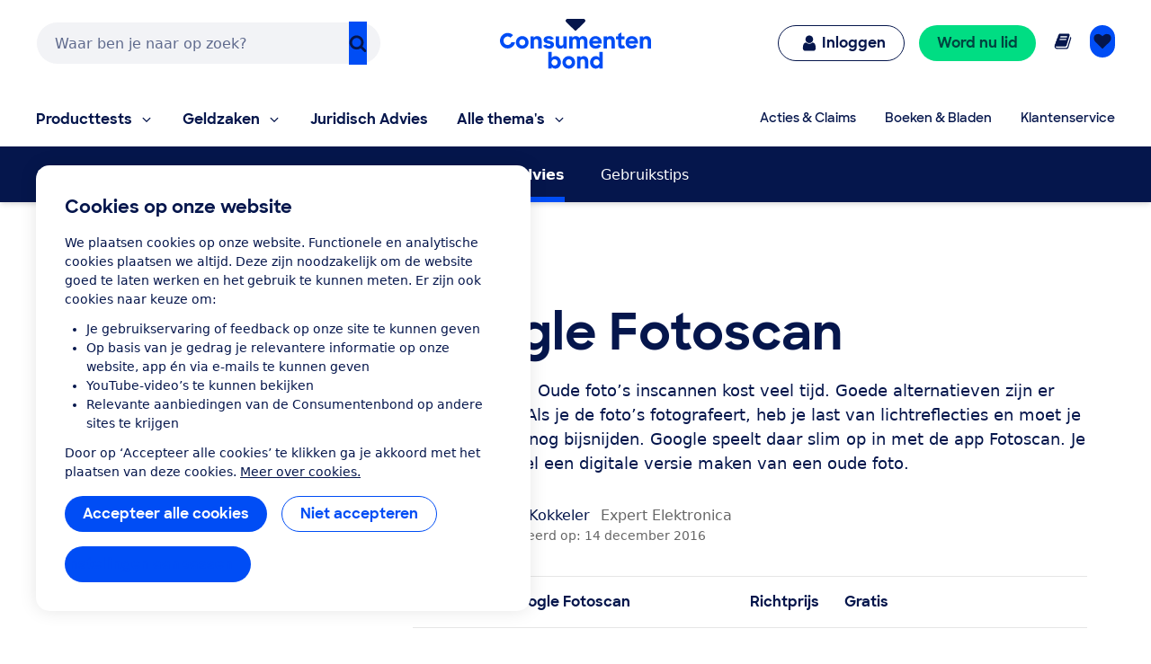

--- FILE ---
content_type: text/html;charset=UTF-8
request_url: https://www.consumentenbond.nl/fotocamera/google-fotoscan
body_size: 250301
content:
<!doctype html> <html class="no-js" lang="nl"> <head> <meta name="server-health-check" content="Yahfaemocoelie7eevaesh7ufaiNuy"> <meta name="faas-flush" content="1768378869275"/> <link rel="preconnect" href="https://consumentenbond-res.cloudinary.com" crossorigin> <link rel="dns-prefetch" href="https://consumentenbond-res.cloudinary.com"> <script>
  if (!HTMLScriptElement.supports?.("importmap")) {
    const scriptEl = document.createElement("script")
    scriptEl.src = "https://consumentenbond-res.cloudinary.com/raw/upload/v1710252921/faas/assets/vendor/vue/es-module-shims.js"
    document.head.append(scriptEl)
  }
</script> <script type="importmap">
  {
    "imports": {
      "vue": "https://consumentenbond-res.cloudinary.com/raw/upload/v1689079701/faas/assets/vendor/vue/vue.esm-browser.prod.js",
      "vuex": "https://consumentenbond-res.cloudinary.com/raw/upload/v1689076574/faas/assets/vendor/vue/vuex.esm-browser.prod.js",
      "@vue/devtools-api": "https://consumentenbond-res.cloudinary.com/raw/upload/v1742460922/faas/assets/vendor/vue/vue-devtools/index.js"
    }
  }
</script> <style type="text/css">/*! modern-normalize v1.0.0 | MIT License | https://github.com/sindresorhus/modern-normalize */.tw :root{-moz-tab-size:4;-o-tab-size:4;tab-size:4}.tw{line-height:1.15;-webkit-text-size-adjust:100%;margin:0;font-family:system-ui,-apple-system,Segoe UI,Roboto,Helvetica,Arial,sans-serif,Apple Color Emoji,Segoe UI Emoji}.tw hr{height:0;color:inherit}.tw abbr[title]{-webkit-text-decoration:underline dotted;text-decoration:underline dotted}.tw b,.tw strong{font-weight:bolder}.tw code,.tw kbd,.tw pre,.tw samp{font-family:ui-monospace,SFMono-Regular,Consolas,Liberation Mono,Menlo,monospace;font-size:1em}.tw small{font-size:80%}.tw sub,.tw sup{font-size:75%;line-height:0;position:relative;vertical-align:baseline}.tw sub{bottom:-.25em}.tw sup{top:-.5em}.tw table{text-indent:0;border-color:inherit}.tw button,.tw input,.tw optgroup,.tw select,.tw textarea{font-family:inherit;font-size:100%;line-height:1.15;margin:0}.tw button,.tw select{text-transform:none}.tw [type=button],.tw [type=reset],.tw [type=submit],.tw button{-webkit-appearance:button}.tw legend{padding:0}.tw progress{vertical-align:baseline}.tw [type=search]{-webkit-appearance:textfield;outline-offset:-2px}.tw summary{display:list-item}.tw blockquote,.tw dd,.tw dl,.tw figure,.tw h1,.tw h2,.tw h3,.tw h4,.tw h5,.tw h6,.tw hr,.tw p,.tw pre{margin:0}.tw button{background-color:transparent;background-image:none}.tw button:focus{outline:1px dotted;outline:5px auto -webkit-focus-ring-color}.tw fieldset,.tw ol,.tw ul{margin:0;padding:0}.tw ol,.tw ul{list-style:none}.tw{font-family:ui-sans-serif,system-ui,-apple-system,BlinkMacSystemFont,Segoe UI,Roboto,Helvetica Neue,Arial,Noto Sans,sans-serif,Apple Color Emoji,Segoe UI Emoji,Segoe UI Symbol,Noto Color Emoji;line-height:1.5;font-family:inherit;line-height:inherit}.tw *,.tw :after,.tw :before{box-sizing:border-box;border:0 solid #f2f2f0}.tw hr{border-top-width:1px}.tw img{border-style:solid}.tw textarea{resize:vertical}.tw input::-moz-placeholder,.tw textarea::-moz-placeholder{color:#a1a1aa}.tw input:-ms-input-placeholder,.tw textarea:-ms-input-placeholder{color:#a1a1aa}.tw input::placeholder,.tw textarea::placeholder{color:#a1a1aa}.tw [role=button],.tw button{cursor:pointer}.tw table{border-collapse:collapse}.tw h1,.tw h2,.tw h3,.tw h4,.tw h5,.tw h6{font-size:inherit;font-weight:inherit}.tw a{color:inherit;text-decoration:inherit}.tw button,.tw input,.tw optgroup,.tw select,.tw textarea{padding:0;line-height:inherit;color:inherit}.tw code,.tw kbd,.tw pre,.tw samp{font-family:ui-monospace,SFMono-Regular,Menlo,Monaco,Consolas,Liberation Mono,Courier New,monospace}.tw audio,.tw canvas,.tw embed,.tw iframe,.tw img,.tw object,.tw svg,.tw video{display:block;vertical-align:middle}.tw img,.tw video{max-width:100%;height:auto}.tw{font-family:system-ui,Segoe UI,Roboto,Oxygen,Ubuntu,Cantarell,Fira Sans,Droid Sans,Helvetica Neue,sans-serif;--tw-text-opacity:1;color:rgba(5,22,76,var(--tw-text-opacity));line-height:1.5}.tw h1,.tw h2,.tw h3,.tw h4,.tw h5{font-family:SharpSans,Helvetica,Arial,sans-serif;font-weight:700;line-height:1.1}.tw h1{font-size:2rem}.tw h2{font-size:1.5rem}.tw h3,.tw h4{font-size:1.25rem}.tw h5,.tw h6{font-size:1rem}@media (min-width:640px){.tw h1{font-size:3.5rem}.tw h2{font-size:2.25rem}.tw h3{font-size:1.25rem}.tw h4{font-size:1.125rem}}.tw a{--tw-text-opacity:1;color:rgba(0,77,245,var(--tw-text-opacity));text-decoration:none}.tw a:hover{text-decoration:underline}.tw select{-webkit-appearance:none!important;-moz-appearance:none!important;background-image:url([data-uri]);line-height:normal;margin:0;background-position:100%;background-repeat:no-repeat;font-size:.875rem;padding:.5rem;border-radius:.3125rem;box-sizing:border-box;border:1px solid rgba(0,0,0,.2);height:35px}.tw .container{width:100%}@media (min-width:480px){.tw .container{max-width:480px}}@media (min-width:640px){.tw .container{max-width:640px}}@media (min-width:1024px){.tw .container{max-width:1024px}}.tw .btn{border-radius:9999px;display:inline-block;font-family:SharpSans,Helvetica Neue,Arial,sans-serif;font-weight:700;line-height:1}.tw .btn:focus-visible{outline:1px dotted #05164c;outline-offset:2px}.tw .btn{padding:.75rem 1.25rem}.tw .btn,.tw .btn:hover{text-decoration:none}.tw .btn-large{font-size:1.125rem;padding-left:2rem;padding-right:2rem;padding-top:1.3125rem;padding-bottom:1.3125rem}.tw .btn-small{font-weight:400;font-size:.75rem;padding:.5rem}.tw .btn-blue,.tw .btn-primary{--tw-bg-opacity:1;background-color:rgba(0,77,245,var(--tw-bg-opacity));--tw-text-opacity:1;color:rgba(255,255,255,var(--tw-text-opacity))}.tw .btn-blue:hover,.tw .btn-primary:hover{background-color:#0049e9}.tw .btn-blue:active,.tw .btn-primary:active{--tw-bg-opacity:1;background-color:rgba(5,22,76,var(--tw-bg-opacity))}.tw .btn-blue[disable]:hover,.tw .btn-blue[disabled],.tw .btn-primary[disable]:hover,.tw .btn-primary[disabled]{--tw-bg-opacity:1;background-color:rgba(242,242,240,var(--tw-bg-opacity));--tw-text-opacity:1;color:rgba(102,102,102,var(--tw-text-opacity));cursor:default}.tw .btn-secondary{background-color:rgba(255,255,255,var(--tw-bg-opacity));--tw-border-opacity:1;border-color:rgba(0,77,245,var(--tw-border-opacity));border-width:1px;padding-top:.6875rem;padding-bottom:.6875rem}.tw .btn-secondary,.tw .btn-secondary:active,.tw .btn-secondary:hover{--tw-bg-opacity:1;--tw-text-opacity:1;color:rgba(0,77,245,var(--tw-text-opacity))}.tw .btn-secondary:active,.tw .btn-secondary:hover{background-color:rgba(242,242,240,var(--tw-bg-opacity))}.tw .btn-secondary.btn-large{padding-top:1.25rem;padding-bottom:1.25rem}.tw .btn-secondary.btn-small{padding-top:.4375rem;padding-bottom:.4375rem}.tw .btn-white{background-color:rgba(255,255,255,var(--tw-bg-opacity));border-width:1px}.tw .btn-white,.tw .btn-white:active,.tw .btn-white:hover{--tw-bg-opacity:1;--tw-text-opacity:1;color:rgba(0,77,245,var(--tw-text-opacity))}.tw .btn-white:active,.tw .btn-white:hover{background-color:rgba(242,242,240,var(--tw-bg-opacity))}.tw .btn-blue-dark,.tw .btn-blue-dark:hover{--tw-bg-opacity:1;background-color:rgba(5,22,76,var(--tw-bg-opacity));--tw-text-opacity:1;color:rgba(255,255,255,var(--tw-text-opacity))}.tw .btn-coral,.tw .btn-coral:hover{--tw-bg-opacity:1;background-color:rgba(255,128,110,var(--tw-bg-opacity));--tw-text-opacity:1;color:rgba(84,0,33,var(--tw-text-opacity))}.tw .btn-yellow,.tw .btn-yellow:hover{--tw-bg-opacity:1;background-color:rgba(255,166,23,var(--tw-bg-opacity));--tw-text-opacity:1;color:rgba(73,35,0,var(--tw-text-opacity))}.tw .btn-green,.tw .btn-green:hover{--tw-bg-opacity:1;background-color:rgba(0,221,131,var(--tw-bg-opacity));--tw-text-opacity:1;color:rgba(0,68,63,var(--tw-text-opacity))}.tw .btn-purple,.tw .btn-purple:hover{--tw-bg-opacity:1;background-color:rgba(176,97,247,var(--tw-bg-opacity));--tw-text-opacity:1;color:rgba(79,5,94,var(--tw-text-opacity))}.tw .btn-blue-light,.tw .btn-blue-light:hover{--tw-bg-opacity:1;background-color:rgba(0,209,219,var(--tw-bg-opacity));--tw-text-opacity:1;color:rgba(5,22,76,var(--tw-text-opacity))}.tw .btn-red,.tw .btn-red:hover{--tw-bg-opacity:1;background-color:rgba(237,1,100,var(--tw-bg-opacity));--tw-text-opacity:1;color:rgba(84,0,33,var(--tw-text-opacity))}.tw .content-block>*+*{margin:1em 0 0}.tw .content-block ul{list-style-position:outside;list-style-type:disc;margin-left:1.25rem}.tw .content-block ul li::marker{font-size:1.25rem;--tw-text-opacity:1;color:rgba(0,77,245,var(--tw-text-opacity))}.tw .content-block ol{list-style-type:decimal;margin-left:1rem}.tw .content-block ul.checkmarks,.tw .content-block ul.crosses{list-style-type:none;margin-left:2rem;padding:0}.tw .content-block ul.checkmarks li:before,.tw .content-block ul.crosses li:before{float:left;margin-left:-2rem;margin-top:.1em;content:"";width:1.2em;height:1.2em;background-size:contain;background-repeat:no-repeat}.tw .content-block ul.checkmarks li:before{background-image:url([data-uri])}.tw .content-block ul.crosses li:before{background-image:url([data-uri])}.tw .content-block .button,.tw .content-block button{border-radius:9999px;border-width:0;display:inline-block;font-family:SharpSans,Helvetica Neue,Arial,sans-serif;font-weight:700;padding:.75rem 1.25rem;text-align:center;text-decoration:none;--tw-bg-opacity:1;background-color:rgba(0,77,245,var(--tw-bg-opacity));--tw-text-opacity:1;color:rgba(255,255,255,var(--tw-text-opacity))}.tw .content-block .button:hover,.tw .content-block button:hover{text-decoration:none;background-color:#0049e9}.tw .content-block .button:active,.tw .content-block button:active{--tw-bg-opacity:1;background-color:rgba(5,22,76,var(--tw-bg-opacity))}.tw .content-block .button:focus-visible,.tw .content-block button:focus-visible{outline:1px dotted #05164c;outline-offset:2px}.tw .content-block .button[disable]:hover,.tw .content-block .button[disabled],.tw .content-block button[disable]:hover,.tw .content-block button[disabled]{--tw-bg-opacity:1;background-color:rgba(242,242,240,var(--tw-bg-opacity));--tw-text-opacity:1;color:rgba(102,102,102,var(--tw-text-opacity))}.tw .content-block .button.large,.tw .content-block button.large{font-size:1.125rem;padding:1.25rem 2rem}.tw .content-block .button.secondary,.tw .content-block button.secondary{--tw-bg-opacity:1;background-color:rgba(255,255,255,var(--tw-bg-opacity));--tw-border-opacity:1;border:1px solid rgba(0,77,245,var(--tw-border-opacity));--tw-text-opacity:1;color:rgba(0,77,245,var(--tw-text-opacity))}.tw .content-block .button.secondary:hover,.tw .content-block button.secondary:hover{--tw-bg-opacity:1;background-color:rgba(242,242,240,var(--tw-bg-opacity))}.tw .content-block table tr{--tw-border-opacity:1;border-color:rgba(232,235,237,var(--tw-border-opacity));border-bottom-width:1px}.tw .theme-green,.tw .theme-green a{--tw-bg-opacity:1;background-color:rgba(0,221,131,var(--tw-bg-opacity));--tw-text-opacity:1;color:rgba(0,68,63,var(--tw-text-opacity))}.tw .space-y-1>:not([hidden])~:not([hidden]){--tw-space-y-reverse:0;margin-top:calc(0.25rem*(1 - var(--tw-space-y-reverse)));margin-bottom:calc(0.25rem*var(--tw-space-y-reverse))}.tw .space-x-1>:not([hidden])~:not([hidden]){--tw-space-x-reverse:0;margin-right:calc(0.25rem*var(--tw-space-x-reverse));margin-left:calc(0.25rem*(1 - var(--tw-space-x-reverse)))}.tw .space-y-2>:not([hidden])~:not([hidden]){--tw-space-y-reverse:0;margin-top:calc(0.5rem*(1 - var(--tw-space-y-reverse)));margin-bottom:calc(0.5rem*var(--tw-space-y-reverse))}.tw .space-x-2>:not([hidden])~:not([hidden]){--tw-space-x-reverse:0;margin-right:calc(0.5rem*var(--tw-space-x-reverse));margin-left:calc(0.5rem*(1 - var(--tw-space-x-reverse)))}.tw .space-y-3>:not([hidden])~:not([hidden]){--tw-space-y-reverse:0;margin-top:calc(0.75rem*(1 - var(--tw-space-y-reverse)));margin-bottom:calc(0.75rem*var(--tw-space-y-reverse))}.tw .space-y-4>:not([hidden])~:not([hidden]){--tw-space-y-reverse:0;margin-top:calc(1rem*(1 - var(--tw-space-y-reverse)));margin-bottom:calc(1rem*var(--tw-space-y-reverse))}.tw .space-y-5>:not([hidden])~:not([hidden]){--tw-space-y-reverse:0;margin-top:calc(1.25rem*(1 - var(--tw-space-y-reverse)));margin-bottom:calc(1.25rem*var(--tw-space-y-reverse))}.tw .space-y-6>:not([hidden])~:not([hidden]){--tw-space-y-reverse:0;margin-top:calc(1.5rem*(1 - var(--tw-space-y-reverse)));margin-bottom:calc(1.5rem*var(--tw-space-y-reverse))}.tw .space-y-8>:not([hidden])~:not([hidden]){--tw-space-y-reverse:0;margin-top:calc(2rem*(1 - var(--tw-space-y-reverse)));margin-bottom:calc(2rem*var(--tw-space-y-reverse))}.tw .space-y-10>:not([hidden])~:not([hidden]){--tw-space-y-reverse:0;margin-top:calc(2.5rem*(1 - var(--tw-space-y-reverse)));margin-bottom:calc(2.5rem*var(--tw-space-y-reverse))}.tw .space-y-12>:not([hidden])~:not([hidden]){--tw-space-y-reverse:0;margin-top:calc(3rem*(1 - var(--tw-space-y-reverse)));margin-bottom:calc(3rem*var(--tw-space-y-reverse))}.tw .space-y-10-legacy>:not([hidden])~:not([hidden]){--tw-space-y-reverse:0;margin-top:calc(0.625rem*(1 - var(--tw-space-y-reverse)));margin-bottom:calc(0.625rem*var(--tw-space-y-reverse))}.tw .space-y-30-legacy>:not([hidden])~:not([hidden]){--tw-space-y-reverse:0;margin-top:calc(1.875rem*(1 - var(--tw-space-y-reverse)));margin-bottom:calc(1.875rem*var(--tw-space-y-reverse))}.tw .divide-y-2>:not([hidden])~:not([hidden]){--tw-divide-y-reverse:0;border-top-width:calc(2px*(1 - var(--tw-divide-y-reverse)));border-bottom-width:calc(2px*var(--tw-divide-y-reverse))}.tw .divide-y>:not([hidden])~:not([hidden]){--tw-divide-y-reverse:0;border-top-width:calc(1px*(1 - var(--tw-divide-y-reverse)));border-bottom-width:calc(1px*var(--tw-divide-y-reverse))}.tw .divide-grey-medium>:not([hidden])~:not([hidden]){--tw-divide-opacity:1;border-color:rgba(232,235,237,var(--tw-divide-opacity))}.tw .sr-only{position:absolute;width:1px;height:1px;padding:0;margin:-1px;overflow:hidden;clip:rect(0,0,0,0);white-space:nowrap;border-width:0}.tw .appearance-none{-webkit-appearance:none;-moz-appearance:none;appearance:none}.tw .bg-clip-padding{background-clip:padding-box}.tw .bg-transparent{background-color:transparent}.tw .bg-white{--tw-bg-opacity:1;background-color:rgba(255,255,255,var(--tw-bg-opacity))}.tw .bg-black{--tw-bg-opacity:1;background-color:rgba(0,0,0,var(--tw-bg-opacity))}.tw .bg-purple{--tw-bg-opacity:1;background-color:rgba(176,97,247,var(--tw-bg-opacity))}.tw .bg-coral{--tw-bg-opacity:1;background-color:rgba(255,128,110,var(--tw-bg-opacity))}.tw .bg-yellow{--tw-bg-opacity:1;background-color:rgba(255,166,23,var(--tw-bg-opacity))}.tw .bg-blue{--tw-bg-opacity:1;background-color:rgba(0,77,245,var(--tw-bg-opacity))}.tw .bg-blue-dark{--tw-bg-opacity:1;background-color:rgba(5,22,76,var(--tw-bg-opacity))}.tw .bg-blue-light{--tw-bg-opacity:1;background-color:rgba(0,209,219,var(--tw-bg-opacity))}.tw .bg-red{--tw-bg-opacity:1;background-color:rgba(237,1,100,var(--tw-bg-opacity))}.tw .bg-green{--tw-bg-opacity:1;background-color:rgba(0,221,131,var(--tw-bg-opacity))}.tw .bg-grey{--tw-bg-opacity:1;background-color:rgba(242,242,240,var(--tw-bg-opacity))}.tw .bg-grey-darker{--tw-bg-opacity:1;background-color:rgba(102,102,102,var(--tw-bg-opacity))}.tw .bg-grey-medium{--tw-bg-opacity:1;background-color:rgba(232,235,237,var(--tw-bg-opacity))}.tw .hover\:bg-white:hover{--tw-bg-opacity:1;background-color:rgba(255,255,255,var(--tw-bg-opacity))}.tw .hover\:bg-blue:hover{--tw-bg-opacity:1;background-color:rgba(0,77,245,var(--tw-bg-opacity))}.tw .hover\:bg-blue-dark:hover{--tw-bg-opacity:1;background-color:rgba(5,22,76,var(--tw-bg-opacity))}.tw .hover\:bg-red-dark:hover{--tw-bg-opacity:1;background-color:rgba(84,0,33,var(--tw-bg-opacity))}.tw .hover\:bg-green-dark:hover{--tw-bg-opacity:1;background-color:rgba(0,68,63,var(--tw-bg-opacity))}.tw .hover\:bg-grey:hover{--tw-bg-opacity:1;background-color:rgba(242,242,240,var(--tw-bg-opacity))}.tw .hover\:bg-grey-medium:hover{--tw-bg-opacity:1;background-color:rgba(232,235,237,var(--tw-bg-opacity))}.tw .focus\:bg-white:focus{--tw-bg-opacity:1;background-color:rgba(255,255,255,var(--tw-bg-opacity))}.tw .focus\:bg-grey:focus{--tw-bg-opacity:1;background-color:rgba(242,242,240,var(--tw-bg-opacity))}.tw .bg-opacity-0{--tw-bg-opacity:0}.tw .bg-opacity-25{--tw-bg-opacity:0.25}.tw .bg-opacity-50{--tw-bg-opacity:0.5}.tw .bg-opacity-75{--tw-bg-opacity:0.75}.tw .bg-center{background-position:50%}.tw .bg-right-bottom{background-position:100% 100%}.tw .bg-no-repeat{background-repeat:no-repeat}.tw .bg-cover{background-size:cover}.tw .bg-contain{background-size:contain}.tw .border-transparent{border-color:transparent}.tw .border-white{--tw-border-opacity:1;border-color:rgba(255,255,255,var(--tw-border-opacity))}.tw .border-black{--tw-border-opacity:1;border-color:rgba(0,0,0,var(--tw-border-opacity))}.tw .border-purple{--tw-border-opacity:1;border-color:rgba(176,97,247,var(--tw-border-opacity))}.tw .border-yellow{--tw-border-opacity:1;border-color:rgba(255,166,23,var(--tw-border-opacity))}.tw .border-blue{--tw-border-opacity:1;border-color:rgba(0,77,245,var(--tw-border-opacity))}.tw .border-blue-dark{--tw-border-opacity:1;border-color:rgba(5,22,76,var(--tw-border-opacity))}.tw .border-red{--tw-border-opacity:1;border-color:rgba(237,1,100,var(--tw-border-opacity))}.tw .border-green{--tw-border-opacity:1;border-color:rgba(0,221,131,var(--tw-border-opacity))}.tw .border-grey{--tw-border-opacity:1;border-color:rgba(242,242,240,var(--tw-border-opacity))}.tw .border-grey-dark{--tw-border-opacity:1;border-color:rgba(153,153,153,var(--tw-border-opacity))}.tw .border-grey-darker{--tw-border-opacity:1;border-color:rgba(102,102,102,var(--tw-border-opacity))}.tw .border-grey-medium{--tw-border-opacity:1;border-color:rgba(232,235,237,var(--tw-border-opacity))}.tw .hover\:border-blue:hover{--tw-border-opacity:1;border-color:rgba(0,77,245,var(--tw-border-opacity))}.tw .hover\:border-blue-dark:hover{--tw-border-opacity:1;border-color:rgba(5,22,76,var(--tw-border-opacity))}.tw .border-opacity-0{--tw-border-opacity:0}.tw .border-opacity-25{--tw-border-opacity:0.25}.tw .border-opacity-75{--tw-border-opacity:0.75}.tw .rounded-none{border-radius:0}.tw .rounded-sm{border-radius:.3125rem}.tw .rounded{border-radius:.625rem}.tw .rounded-md{border-radius:.9375rem}.tw .rounded-lg{border-radius:1.875rem}.tw .rounded-full{border-radius:9999px}.tw .rounded-t-none{border-top-left-radius:0;border-top-right-radius:0}.tw .rounded-r-none{border-top-right-radius:0;border-bottom-right-radius:0}.tw .rounded-b-none{border-bottom-right-radius:0;border-bottom-left-radius:0}.tw .rounded-l-none{border-top-left-radius:0;border-bottom-left-radius:0}.tw .rounded-r-sm{border-top-right-radius:.3125rem;border-bottom-right-radius:.3125rem}.tw .rounded-l-sm{border-top-left-radius:.3125rem;border-bottom-left-radius:.3125rem}.tw .rounded-t{border-top-left-radius:.625rem}.tw .rounded-r,.tw .rounded-t{border-top-right-radius:.625rem}.tw .rounded-b,.tw .rounded-r{border-bottom-right-radius:.625rem}.tw .rounded-b,.tw .rounded-l{border-bottom-left-radius:.625rem}.tw .rounded-l{border-top-left-radius:.625rem}.tw .rounded-t-md{border-top-left-radius:.9375rem;border-top-right-radius:.9375rem}.tw .rounded-r-md{border-top-right-radius:.9375rem;border-bottom-right-radius:.9375rem}.tw .rounded-b-md{border-bottom-right-radius:.9375rem;border-bottom-left-radius:.9375rem}.tw .rounded-l-md{border-top-left-radius:.9375rem;border-bottom-left-radius:.9375rem}.tw .rounded-tl{border-top-left-radius:.625rem}.tw .rounded-tr{border-top-right-radius:.625rem}.tw .border-solid{border-style:solid}.tw .border-dashed{border-style:dashed}.tw .border-none{border-style:none}.tw .border-0{border-width:0}.tw .border-2{border-width:2px}.tw .border-4{border-width:4px}.tw .border{border-width:1px}.tw .border-b-0{border-bottom-width:0}.tw .border-l-0{border-left-width:0}.tw .border-r-2{border-right-width:2px}.tw .border-b-2{border-bottom-width:2px}.tw .border-l-2{border-left-width:2px}.tw .border-b-4{border-bottom-width:4px}.tw .border-l-4{border-left-width:4px}.tw .border-t{border-top-width:1px}.tw .border-r{border-right-width:1px}.tw .border-b{border-bottom-width:1px}.tw .border-l{border-left-width:1px}.tw .box-content{box-sizing:content-box}.tw .cursor-default{cursor:default}.tw .cursor-pointer{cursor:pointer}.tw .cursor-not-allowed{cursor:not-allowed}.tw .block{display:block}.tw .inline-block{display:inline-block}.tw .inline{display:inline}.tw .flex{display:flex}.tw .inline-flex{display:inline-flex}.tw .table{display:table}.tw .table-row{display:table-row}.tw .flow-root{display:flow-root}.tw .grid{display:grid}.tw .hidden{display:none}.tw .flex-row{flex-direction:row}.tw .flex-col{flex-direction:column}.tw .flex-col-reverse{flex-direction:column-reverse}.tw .flex-wrap{flex-wrap:wrap}.tw .flex-wrap-reverse{flex-wrap:wrap-reverse}.tw .items-start{align-items:flex-start}.tw .items-end{align-items:flex-end}.tw .items-center{align-items:center}.tw .items-baseline{align-items:baseline}.tw .items-stretch{align-items:stretch}.tw .content-center{align-content:center}.tw .content-start{align-content:flex-start}.tw .self-auto{align-self:auto}.tw .self-start{align-self:flex-start}.tw .justify-items-center{justify-items:center}.tw .justify-start{justify-content:flex-start}.tw .justify-end{justify-content:flex-end}.tw .justify-center{justify-content:center}.tw .justify-between{justify-content:space-between}.tw .justify-around{justify-content:space-around}.tw .justify-self-end{justify-self:end}.tw .flex-auto{flex:1 1 auto}.tw .flex-initial{flex:0 1 auto}.tw .flex-none{flex:none}.tw .flex-grow-0{flex-grow:0}.tw .flex-grow{flex-grow:1}.tw .flex-shrink-0{flex-shrink:0}.tw .order-1{order:1}.tw .order-2{order:2}.tw .order-first{order:-9999}.tw .order-none{order:0}.tw .float-right{float:right}.tw .float-left{float:left}.tw .font-sharpsans{font-family:SharpSans,Helvetica Neue,Arial,sans-serif}.tw .font-body{font-family:system-ui,Segoe UI,Roboto,Oxygen,Ubuntu,Cantarell,Fira Sans,Droid Sans,Helvetica Neue,sans-serif}.tw .font-thin{font-weight:200}.tw .font-normal{font-weight:400}.tw .font-semibold{font-weight:600}.tw .font-bold,.tw .hover\:font-bold:hover{font-weight:700}.tw .h-0{height:0}.tw .h-2{height:.5rem}.tw .h-3{height:.75rem}.tw .h-4{height:1rem}.tw .h-5{height:1.25rem}.tw .h-6{height:1.5rem}.tw .h-8{height:2rem}.tw .h-10{height:2.5rem}.tw .h-12{height:3rem}.tw .h-16{height:4rem}.tw .h-20{height:5rem}.tw .h-24{height:6rem}.tw .h-32{height:8rem}.tw .h-40{height:10rem}.tw .h-48{height:12rem}.tw .h-64{height:16rem}.tw .h-auto{height:auto}.tw .h-20-legacy{height:1.25rem}.tw .h-25-legacy{height:1.5625rem}.tw .h-full{height:100%}.tw .h-screen{height:100vh}.tw .text-xxs{font-size:.625rem}.tw .text-xs{font-size:.75rem}.tw .text-sm{font-size:.875rem}.tw .text-base{font-size:1rem}.tw .text-lg{font-size:1.125rem}.tw .text-xl{font-size:1.25rem}.tw .text-2xl{font-size:1.5rem}.tw .text-3xl{font-size:2rem}.tw .text-4xl{font-size:2.25rem}.tw .text-5xl{font-size:2.5rem}.tw .text-6xl{font-size:3rem}.tw .text-7xl{font-size:3.5rem}.tw .text-9xl{font-size:5.5rem}.tw .leading-4{line-height:1rem}.tw .leading-5{line-height:1.25rem}.tw .leading-6{line-height:1.5rem}.tw .leading-10{line-height:2.5rem}.tw .leading-none{line-height:1}.tw .leading-tight{line-height:1.25}.tw .leading-normal{line-height:1.5}.tw .leading-loose{line-height:2}.tw .list-outside{list-style-position:outside}.tw .list-none{list-style-type:none}.tw .list-disc{list-style-type:disc}.tw .list-decimal{list-style-type:decimal}.tw .m-0{margin:0}.tw .m-1{margin:.25rem}.tw .m-2{margin:.5rem}.tw .m-auto{margin:auto}.tw .my-0{margin-top:0;margin-bottom:0}.tw .mx-0{margin-left:0;margin-right:0}.tw .my-1{margin-top:.25rem;margin-bottom:.25rem}.tw .mx-1{margin-left:.25rem;margin-right:.25rem}.tw .my-2{margin-top:.5rem;margin-bottom:.5rem}.tw .mx-2{margin-left:.5rem;margin-right:.5rem}.tw .my-3{margin-top:.75rem;margin-bottom:.75rem}.tw .my-4{margin-top:1rem;margin-bottom:1rem}.tw .mx-4{margin-left:1rem;margin-right:1rem}.tw .mx-5{margin-left:1.25rem;margin-right:1.25rem}.tw .my-6{margin-top:1.5rem;margin-bottom:1.5rem}.tw .my-8{margin-top:2rem;margin-bottom:2rem}.tw .mx-auto{margin-left:auto;margin-right:auto}.tw .-mx-2{margin-left:-.5rem;margin-right:-.5rem}.tw .-mx-3{margin-left:-.75rem;margin-right:-.75rem}.tw .mt-0{margin-top:0}.tw .mb-0{margin-bottom:0}.tw .ml-0{margin-left:0}.tw .mt-1{margin-top:.25rem}.tw .mr-1{margin-right:.25rem}.tw .mb-1{margin-bottom:.25rem}.tw .ml-1{margin-left:.25rem}.tw .mt-2{margin-top:.5rem}.tw .mr-2{margin-right:.5rem}.tw .mb-2{margin-bottom:.5rem}.tw .ml-2{margin-left:.5rem}.tw .mt-3{margin-top:.75rem}.tw .mr-3{margin-right:.75rem}.tw .mb-3{margin-bottom:.75rem}.tw .ml-3{margin-left:.75rem}.tw .mt-4{margin-top:1rem}.tw .mr-4{margin-right:1rem}.tw .mb-4{margin-bottom:1rem}.tw .ml-4{margin-left:1rem}.tw .mt-5{margin-top:1.25rem}.tw .mr-5{margin-right:1.25rem}.tw .mb-5{margin-bottom:1.25rem}.tw .ml-5{margin-left:1.25rem}.tw .mt-6{margin-top:1.5rem}.tw .mr-6{margin-right:1.5rem}.tw .mb-6{margin-bottom:1.5rem}.tw .ml-6{margin-left:1.5rem}.tw .mt-8{margin-top:2rem}.tw .mr-8{margin-right:2rem}.tw .mb-8{margin-bottom:2rem}.tw .ml-8{margin-left:2rem}.tw .mt-10{margin-top:2.5rem}.tw .mr-10{margin-right:2.5rem}.tw .mb-10{margin-bottom:2.5rem}.tw .ml-10{margin-left:2.5rem}.tw .mt-12{margin-top:3rem}.tw .mb-12{margin-bottom:3rem}.tw .mt-16{margin-top:4rem}.tw .mt-20{margin-top:5rem}.tw .ml-auto{margin-left:auto}.tw .mr-2-legacy{margin-right:.125rem}.tw .mb-2-legacy{margin-bottom:.125rem}.tw .mt-5-legacy{margin-top:.3125rem}.tw .mr-5-legacy{margin-right:.3125rem}.tw .mb-5-legacy{margin-bottom:.3125rem}.tw .ml-5-legacy{margin-left:.3125rem}.tw .mt-10-legacy{margin-top:.625rem}.tw .mr-10-legacy{margin-right:.625rem}.tw .mb-10-legacy{margin-bottom:.625rem}.tw .ml-10-legacy{margin-left:.625rem}.tw .mb-15-legacy{margin-bottom:.9375rem}.tw .mt-20-legacy{margin-top:1.25rem}.tw .mr-20-legacy{margin-right:1.25rem}.tw .mb-20-legacy{margin-bottom:1.25rem}.tw .ml-20-legacy{margin-left:1.25rem}.tw .mt-25-legacy{margin-top:1.5625rem}.tw .mt-30-legacy{margin-top:1.875rem}.tw .mt-40-legacy{margin-top:2.5rem}.tw .mt-50-legacy{margin-top:3.125rem}.tw .mb-60-legacy{margin-bottom:3.75rem}.tw .ml-60-legacy{margin-left:3.75rem}.tw .-mt-1{margin-top:-.25rem}.tw .-ml-1{margin-left:-.25rem}.tw .-mt-2{margin-top:-.5rem}.tw .-mr-2{margin-right:-.5rem}.tw .-ml-2{margin-left:-.5rem}.tw .-mt-3{margin-top:-.75rem}.tw .-mr-3{margin-right:-.75rem}.tw .-mb-3{margin-bottom:-.75rem}.tw .-mt-4{margin-top:-1rem}.tw .-ml-4{margin-left:-1rem}.tw .-mt-5{margin-top:-1.25rem}.tw .-mb-6{margin-bottom:-1.5rem}.tw .-mt-8{margin-top:-2rem}.tw .-mb-8{margin-bottom:-2rem}.tw .-mr-5-legacy{margin-right:-.3125rem}.tw .-mr-10-legacy{margin-right:-.625rem}.tw .max-h-full{max-height:100%}.tw .max-w-none{max-width:none}.tw .max-w-xs{max-width:20rem}.tw .max-w-sm{max-width:24rem}.tw .max-w-md{max-width:28rem}.tw .max-w-lg{max-width:32rem}.tw .max-w-xl{max-width:36rem}.tw .max-w-2xl{max-width:42rem}.tw .max-w-3xl{max-width:48rem}.tw .max-w-4xl{max-width:56rem}.tw .max-w-5xl{max-width:64rem}.tw .max-w-6xl{max-width:75rem}.tw .max-w-full{max-width:100%}.tw .min-h-full{min-height:100%}.tw .min-h-screen{min-height:100vh}.tw .min-w-full{min-width:100%}.tw .object-contain{-o-object-fit:contain;object-fit:contain}.tw .object-cover{-o-object-fit:cover;object-fit:cover}.tw .object-scale-down{-o-object-fit:scale-down;object-fit:scale-down}.tw .opacity-0{opacity:0}.tw .opacity-25{opacity:.25}.tw .opacity-50{opacity:.5}.tw .opacity-100{opacity:1}.tw .outline-none{outline:2px solid transparent;outline-offset:2px}.tw .focus-within\:outline-white:focus-within{outline:1px dotted #fff;outline-offset:2px}.tw .focus-within\:outline-blue-dark:focus-within{outline:1px dotted #05164c;outline-offset:2px}.tw .focus-visible\:outline-blue-dark:focus-visible{outline:1px dotted #05164c;outline-offset:2px}.tw .focus\:outline-none:focus{outline:2px solid transparent;outline-offset:2px}.tw .focus\:outline-black:focus{outline:1px dotted #000;outline-offset:2px}.tw .overflow-auto{overflow:auto}.tw .overflow-hidden{overflow:hidden}.tw .overflow-x-auto{overflow-x:auto}.tw .overflow-y-auto{overflow-y:auto}.tw .overflow-y-hidden{overflow-y:hidden}.tw .overflow-x-scroll{overflow-x:scroll}.tw .overflow-y-scroll{overflow-y:scroll}.tw .p-0{padding:0}.tw .p-1{padding:.25rem}.tw .p-2{padding:.5rem}.tw .p-3{padding:.75rem}.tw .p-4{padding:1rem}.tw .p-5{padding:1.25rem}.tw .p-6{padding:1.5rem}.tw .p-8{padding:2rem}.tw .p-10{padding:2.5rem}.tw .p-12{padding:3rem}.tw .p-5-legacy{padding:.3125rem}.tw .p-10-legacy{padding:.625rem}.tw .p-15-legacy{padding:.9375rem}.tw .p-20-legacy{padding:1.25rem}.tw .p-30-legacy{padding:1.875rem}.tw .px-0{padding-left:0;padding-right:0}.tw .py-1{padding-top:.25rem;padding-bottom:.25rem}.tw .px-1{padding-left:.25rem;padding-right:.25rem}.tw .py-2{padding-top:.5rem;padding-bottom:.5rem}.tw .px-2{padding-left:.5rem;padding-right:.5rem}.tw .py-3{padding-top:.75rem;padding-bottom:.75rem}.tw .px-3{padding-left:.75rem;padding-right:.75rem}.tw .py-4{padding-top:1rem;padding-bottom:1rem}.tw .px-4{padding-left:1rem;padding-right:1rem}.tw .py-5{padding-top:1.25rem;padding-bottom:1.25rem}.tw .px-5{padding-left:1.25rem;padding-right:1.25rem}.tw .py-6{padding-top:1.5rem;padding-bottom:1.5rem}.tw .px-6{padding-left:1.5rem;padding-right:1.5rem}.tw .py-8{padding-top:2rem;padding-bottom:2rem}.tw .px-8{padding-left:2rem;padding-right:2rem}.tw .py-10{padding-top:2.5rem;padding-bottom:2.5rem}.tw .py-12{padding-top:3rem;padding-bottom:3rem}.tw .px-12{padding-left:3rem;padding-right:3rem}.tw .py-16{padding-top:4rem;padding-bottom:4rem}.tw .py-20{padding-top:5rem;padding-bottom:5rem}.tw .px-2-legacy{padding-left:.125rem;padding-right:.125rem}.tw .py-10-legacy{padding-top:.625rem;padding-bottom:.625rem}.tw .px-10-legacy{padding-left:.625rem;padding-right:.625rem}.tw .py-15-legacy{padding-top:.9375rem;padding-bottom:.9375rem}.tw .px-15-legacy{padding-left:.9375rem;padding-right:.9375rem}.tw .py-20-legacy{padding-top:1.25rem;padding-bottom:1.25rem}.tw .px-20-legacy{padding-left:1.25rem;padding-right:1.25rem}.tw .px-25-legacy{padding-left:1.5625rem;padding-right:1.5625rem}.tw .py-30-legacy{padding-top:1.875rem;padding-bottom:1.875rem}.tw .px-30-legacy{padding-left:1.875rem;padding-right:1.875rem}.tw .pt-0{padding-top:0}.tw .pr-0{padding-right:0}.tw .pb-0{padding-bottom:0}.tw .pl-0{padding-left:0}.tw .pt-1{padding-top:.25rem}.tw .pr-1{padding-right:.25rem}.tw .pb-1{padding-bottom:.25rem}.tw .pl-1{padding-left:.25rem}.tw .pt-2{padding-top:.5rem}.tw .pr-2{padding-right:.5rem}.tw .pb-2{padding-bottom:.5rem}.tw .pl-2{padding-left:.5rem}.tw .pt-3{padding-top:.75rem}.tw .pr-3{padding-right:.75rem}.tw .pb-3{padding-bottom:.75rem}.tw .pl-3{padding-left:.75rem}.tw .pt-4{padding-top:1rem}.tw .pr-4{padding-right:1rem}.tw .pb-4{padding-bottom:1rem}.tw .pl-4{padding-left:1rem}.tw .pt-5{padding-top:1.25rem}.tw .pr-5{padding-right:1.25rem}.tw .pb-5{padding-bottom:1.25rem}.tw .pl-5{padding-left:1.25rem}.tw .pt-6{padding-top:1.5rem}.tw .pr-6{padding-right:1.5rem}.tw .pb-6{padding-bottom:1.5rem}.tw .pl-6{padding-left:1.5rem}.tw .pt-8{padding-top:2rem}.tw .pr-8{padding-right:2rem}.tw .pb-8{padding-bottom:2rem}.tw .pl-8{padding-left:2rem}.tw .pt-10{padding-top:2.5rem}.tw .pl-10{padding-left:2.5rem}.tw .pt-12{padding-top:3rem}.tw .pr-12{padding-right:3rem}.tw .pb-12{padding-bottom:3rem}.tw .pt-16{padding-top:4rem}.tw .pr-16{padding-right:4rem}.tw .pb-16{padding-bottom:4rem}.tw .pt-24{padding-top:6rem}.tw .pb-24{padding-bottom:6rem}.tw .pt-5-legacy{padding-top:.3125rem}.tw .pb-5-legacy{padding-bottom:.3125rem}.tw .pt-10-legacy{padding-top:.625rem}.tw .pb-10-legacy{padding-bottom:.625rem}.tw .pt-15-legacy{padding-top:.9375rem}.tw .pr-15-legacy{padding-right:.9375rem}.tw .pb-15-legacy{padding-bottom:.9375rem}.tw .pl-15-legacy{padding-left:.9375rem}.tw .pr-20-legacy{padding-right:1.25rem}.tw .pb-20-legacy{padding-bottom:1.25rem}.tw .pl-20-legacy{padding-left:1.25rem}.tw .pt-30-legacy{padding-top:1.875rem}.tw .pr-30-legacy{padding-right:1.875rem}.tw .pb-30-legacy{padding-bottom:1.875rem}.tw .pl-30-legacy{padding-left:1.875rem}.tw .pr-40-legacy{padding-right:2.5rem}.tw .pb-40-legacy{padding-bottom:2.5rem}.tw .pt-50-legacy{padding-top:3.125rem}.tw .pb-60-legacy{padding-bottom:3.75rem}.tw .pointer-events-none{pointer-events:none}.tw .static{position:static}.tw .fixed{position:fixed}.tw .absolute{position:absolute}.tw .relative{position:relative}.tw .sticky{position:-webkit-sticky;position:sticky}.tw .inset-0{right:0;left:0}.tw .inset-0,.tw .inset-y-0{top:0;bottom:0}.tw .inset-x-0{right:0;left:0}.tw .inset-x-auto{right:auto;left:auto}.tw .top-0{top:0}.tw .right-0{right:0}.tw .bottom-0{bottom:0}.tw .left-0{left:0}.tw .top-1{top:.25rem}.tw .left-1{left:.25rem}.tw .right-2{right:.5rem}.tw .left-2{left:.5rem}.tw .top-3{top:.75rem}.tw .top-4{top:1rem}.tw .right-4{right:1rem}.tw .top-5{top:1.25rem}.tw .bottom-5{bottom:1.25rem}.tw .bottom-8{bottom:2rem}.tw .top-10{top:2.5rem}.tw .right-10{right:2.5rem}.tw .left-10{left:2.5rem}.tw .right-16{right:4rem}.tw .left-40{left:10rem}.tw .right-5-legacy{right:.3125rem}.tw .top-10-legacy{top:.625rem}.tw .right-10-legacy{right:.625rem}.tw .left-10-legacy{left:.625rem}.tw .top-15-legacy{top:.9375rem}.tw .-top-1{top:-.25rem}.tw .-top-2{top:-.5rem}.tw .-top-3{top:-.75rem}.tw .-top-6{top:-1.5rem}.tw .-right-12{right:-3rem}.tw .-top-px{top:-1px}.tw .-top-10-legacy{top:-.625rem}.tw .top-full{top:100%}.tw .-left-full{left:-100%}.tw .resize{resize:both}.tw *{--tw-shadow:0 0 transparent}.tw .shadow-sm{--tw-shadow:0 1px 2px 0 rgba(0,0,0,0.05)}.tw .shadow,.tw .shadow-sm{box-shadow:var(--tw-ring-offset-shadow,0 0 transparent),var(--tw-ring-shadow,0 0 transparent),var(--tw-shadow)}.tw .shadow{--tw-shadow:0 0 20px 0 rgba(0,0,0,0.1)}.tw .shadow-md{--tw-shadow:0 4px 6px -1px rgba(0,0,0,0.1),0 2px 4px -1px rgba(0,0,0,0.06) ;}.tw .shadow-lg,.tw .shadow-md{box-shadow:var(--tw-ring-offset-shadow,0 0 transparent),var(--tw-ring-shadow,0 0 transparent),var(--tw-shadow)}.tw .shadow-lg{--tw-shadow:0 10px 15px -3px rgba(0,0,0,0.1),0 4px 6px -2px rgba(0,0,0,0.05) ;}.tw .hover\:shadow:hover{--tw-shadow:0 0 20px 0 rgba(0,0,0,0.1)}.tw .hover\:shadow-md:hover,.tw .hover\:shadow:hover{box-shadow:var(--tw-ring-offset-shadow,0 0 transparent),var(--tw-ring-shadow,0 0 transparent),var(--tw-shadow)}.tw .hover\:shadow-md:hover{--tw-shadow:0 4px 6px -1px rgba(0,0,0,0.1),0 2px 4px -1px rgba(0,0,0,0.06) ;}.tw .focus\:shadow:focus{--tw-shadow:0 0 20px 0 rgba(0,0,0,0.1);box-shadow:var(--tw-ring-offset-shadow,0 0 transparent),var(--tw-ring-shadow,0 0 transparent),var(--tw-shadow)}.tw *{--tw-ring-inset:var(--tw-empty,/*!*/ /*!*/);--tw-ring-offset-width:0px;--tw-ring-offset-color:#fff;--tw-ring-color:rgba(59,130,246,0.5);--tw-ring-offset-shadow:0 0 transparent;--tw-ring-shadow:0 0 transparent}.tw .ring-1{--tw-ring-offset-shadow:var(--tw-ring-inset) 0 0 0 var(--tw-ring-offset-width) var(--tw-ring-offset-color);--tw-ring-shadow:var(--tw-ring-inset) 0 0 0 calc(1px + var(--tw-ring-offset-width)) var(--tw-ring-color);box-shadow:var(--tw-ring-offset-shadow),var(--tw-ring-shadow),var(--tw-shadow,0 0 transparent)}.tw .ring-inset{--tw-ring-inset:inset}.tw .focus-within\:ring:focus-within{--tw-ring-offset-shadow:var(--tw-ring-inset) 0 0 0 var(--tw-ring-offset-width) var(--tw-ring-offset-color);--tw-ring-shadow:var(--tw-ring-inset) 0 0 0 calc(3px + var(--tw-ring-offset-width)) var(--tw-ring-color);box-shadow:var(--tw-ring-offset-shadow),var(--tw-ring-shadow),var(--tw-shadow,0 0 transparent)}.tw .ring-grey-dark{--tw-ring-opacity:1;--tw-ring-color:rgba(153,153,153,var(--tw-ring-opacity))}.tw .fill-current{fill:currentColor}.tw .table-fixed{table-layout:fixed}.tw .text-left{text-align:left}.tw .text-center{text-align:center}.tw .text-right{text-align:right}.tw .text-transparent{color:transparent}.tw .text-white{--tw-text-opacity:1;color:rgba(255,255,255,var(--tw-text-opacity))}.tw .text-black{--tw-text-opacity:1;color:rgba(0,0,0,var(--tw-text-opacity))}.tw .text-purple{--tw-text-opacity:1;color:rgba(176,97,247,var(--tw-text-opacity))}.tw .text-purple-dark{--tw-text-opacity:1;color:rgba(79,5,94,var(--tw-text-opacity))}.tw .text-yellow{--tw-text-opacity:1;color:rgba(255,166,23,var(--tw-text-opacity))}.tw .text-yellow-dark{--tw-text-opacity:1;color:rgba(73,35,0,var(--tw-text-opacity))}.tw .text-blue{--tw-text-opacity:1;color:rgba(0,77,245,var(--tw-text-opacity))}.tw .text-blue-dark{--tw-text-opacity:1;color:rgba(5,22,76,var(--tw-text-opacity))}.tw .text-red{--tw-text-opacity:1;color:rgba(237,1,100,var(--tw-text-opacity))}.tw .text-red-dark{--tw-text-opacity:1;color:rgba(84,0,33,var(--tw-text-opacity))}.tw .text-green{--tw-text-opacity:1;color:rgba(0,221,131,var(--tw-text-opacity))}.tw .text-green-dark{--tw-text-opacity:1;color:rgba(0,68,63,var(--tw-text-opacity))}.tw .text-grey{--tw-text-opacity:1;color:rgba(242,242,240,var(--tw-text-opacity))}.tw .text-grey-dark{--tw-text-opacity:1;color:rgba(153,153,153,var(--tw-text-opacity))}.tw .text-grey-darker{--tw-text-opacity:1;color:rgba(102,102,102,var(--tw-text-opacity))}.tw .text-grey-medium{--tw-text-opacity:1;color:rgba(232,235,237,var(--tw-text-opacity))}.tw .group:hover .group-hover\:text-white,.tw .hover\:text-white:hover{--tw-text-opacity:1;color:rgba(255,255,255,var(--tw-text-opacity))}.tw .hover\:text-blue:hover{--tw-text-opacity:1;color:rgba(0,77,245,var(--tw-text-opacity))}.tw .hover\:text-blue-dark:hover{--tw-text-opacity:1;color:rgba(5,22,76,var(--tw-text-opacity))}.tw .hover\:text-red-dark:hover{--tw-text-opacity:1;color:rgba(84,0,33,var(--tw-text-opacity))}.tw .hover\:text-green:hover{--tw-text-opacity:1;color:rgba(0,221,131,var(--tw-text-opacity))}.tw .hover\:text-grey-dark:hover{--tw-text-opacity:1;color:rgba(153,153,153,var(--tw-text-opacity))}.tw .hover\:text-grey-darker:hover{--tw-text-opacity:1;color:rgba(102,102,102,var(--tw-text-opacity))}.tw .truncate{overflow:hidden;white-space:nowrap}.tw .overflow-ellipsis,.tw .truncate{text-overflow:ellipsis}.tw .uppercase{text-transform:uppercase}.tw .underline{text-decoration:underline}.tw .line-through{text-decoration:line-through}.tw .no-underline{text-decoration:none}.tw .hover\:underline:hover{text-decoration:underline}.tw .hover\:no-underline:hover{text-decoration:none}.tw .select-none{-webkit-user-select:none;-moz-user-select:none;-ms-user-select:none;user-select:none}.tw .align-baseline{vertical-align:baseline}.tw .align-top{vertical-align:top}.tw .align-text-top{vertical-align:text-top}.tw .visible{visibility:visible}.tw .invisible{visibility:hidden}.tw .whitespace-normal{white-space:normal}.tw .whitespace-nowrap{white-space:nowrap}.tw .break-words{overflow-wrap:break-word}.tw .break-all{word-break:break-all}.tw .w-0{width:0}.tw .w-1{width:.25rem}.tw .w-2{width:.5rem}.tw .w-3{width:.75rem}.tw .w-4{width:1rem}.tw .w-5{width:1.25rem}.tw .w-6{width:1.5rem}.tw .w-8{width:2rem}.tw .w-10{width:2.5rem}.tw .w-12{width:3rem}.tw .w-16{width:4rem}.tw .w-20{width:5rem}.tw .w-24{width:6rem}.tw .w-32{width:8rem}.tw .w-40{width:10rem}.tw .w-48{width:12rem}.tw .w-64{width:16rem}.tw .w-10-legacy{width:.625rem}.tw .w-20-legacy{width:1.25rem}.tw .w-25-legacy{width:1.5625rem}.tw .w-50-legacy{width:3.125rem}.tw .w-1\/2{width:50%}.tw .w-1\/3{width:33.333333%}.tw .w-2\/3{width:66.666667%}.tw .w-4\/5{width:80%}.tw .w-1\/12{width:8.333333%}.tw .w-2\/12{width:16.666667%}.tw .w-3\/12{width:25%}.tw .w-4\/12{width:33.333333%}.tw .w-5\/12{width:41.666667%}.tw .w-6\/12{width:50%}.tw .w-7\/12{width:58.333333%}.tw .w-8\/12{width:66.666667%}.tw .w-9\/12{width:75%}.tw .w-10\/12{width:83.333333%}.tw .w-11\/12{width:91.666667%}.tw .w-full{width:100%}.tw .w-screen{width:100vw}.tw .z-0{z-index:0}.tw .z-10{z-index:10}.tw .z-20{z-index:20}.tw .z-30{z-index:30}.tw .z-40{z-index:40}.tw .z-50{z-index:50}.tw .z-75{z-index:75}.tw .z-100{z-index:100}.tw .gap-2{gap:.5rem}.tw .gap-4{gap:1rem}.tw .gap-5{gap:1.25rem}.tw .gap-6{gap:1.5rem}.tw .gap-10{gap:2.5rem}.tw .gap-16{gap:4rem}.tw .gap-x-1{-moz-column-gap:.25rem;column-gap:.25rem}.tw .gap-x-5{-moz-column-gap:1.25rem;column-gap:1.25rem}.tw .gap-x-16{-moz-column-gap:4rem;column-gap:4rem}.tw .grid-cols-1{grid-template-columns:repeat(1,minmax(0,1fr))}.tw .grid-cols-2{grid-template-columns:repeat(2,minmax(0,1fr))}.tw .grid-cols-3{grid-template-columns:repeat(3,minmax(0,1fr))}.tw .grid-cols-12{grid-template-columns:repeat(12,minmax(0,1fr))}.tw .col-span-1{grid-column:span 1/span 1}.tw .col-span-12{grid-column:span 12/span 12}.tw .transform{transform:translateX(var(--tw-translate-x)) translateY(var(--tw-translate-y)) rotate(var(--tw-rotate)) skewX(var(--tw-skew-x)) skewY(var(--tw-skew-y)) scaleX(var(--tw-scale-x)) scaleY(var(--tw-scale-y))}.tw .transform,.tw .transform-gpu{--tw-translate-x:0;--tw-translate-y:0;--tw-rotate:0;--tw-skew-x:0;--tw-skew-y:0;--tw-scale-x:1;--tw-scale-y:1}.tw .transform-gpu{transform:translate3d(var(--tw-translate-x),var(--tw-translate-y),0) rotate(var(--tw-rotate)) skewX(var(--tw-skew-x)) skewY(var(--tw-skew-y)) scaleX(var(--tw-scale-x)) scaleY(var(--tw-scale-y))}.tw .rotate-0{--tw-rotate:0}.tw .rotate-45{--tw-rotate:45deg}.tw .rotate-180{--tw-rotate:180deg}.tw .translate-x-0{--tw-translate-x:0}.tw .-translate-x-full{--tw-translate-x:-100%}.tw .translate-x-full{--tw-translate-x:100%}.tw .translate-y-0{--tw-translate-y:0}.tw .-translate-y-6{--tw-translate-y:-1.5rem}.tw .translate-y-full{--tw-translate-y:100%}.tw .transition-all{transition-property:all}.tw .transition{transition-property:background-color,border-color,color,fill,stroke,opacity,box-shadow,transform}.tw .transition-colors{transition-property:background-color,border-color,color,fill,stroke}.tw .transition-opacity{transition-property:opacity}.tw .transition-transform{transition-property:transform}.tw .ease-in{transition-timing-function:cubic-bezier(.4,0,1,1)}.tw .ease-out{transition-timing-function:cubic-bezier(0,0,.2,1)}.tw .ease-in-out{transition-timing-function:cubic-bezier(.4,0,.2,1)}.tw .duration-75{transition-duration:75ms}.tw .duration-100{transition-duration:.1s}.tw .duration-150{transition-duration:.15s}.tw .duration-200{transition-duration:.2s}.tw .duration-300{transition-duration:.3s}.tw .duration-700{transition-duration:.7s}.tw .delay-100{transition-delay:.1s}.tw .delay-150{transition-delay:.15s}@-webkit-keyframes spin{to{transform:rotate(1turn)}}@keyframes spin{to{transform:rotate(1turn)}}@-webkit-keyframes ping{75%,to{transform:scale(2);opacity:0}}@keyframes ping{75%,to{transform:scale(2);opacity:0}}@-webkit-keyframes pulse{50%{opacity:.5}}@keyframes pulse{50%{opacity:.5}}@-webkit-keyframes bounce{0%,to{transform:translateY(-25%);-webkit-animation-timing-function:cubic-bezier(.8,0,1,1);animation-timing-function:cubic-bezier(.8,0,1,1)}50%{transform:none;-webkit-animation-timing-function:cubic-bezier(0,0,.2,1);animation-timing-function:cubic-bezier(0,0,.2,1)}}@keyframes bounce{0%,to{transform:translateY(-25%);-webkit-animation-timing-function:cubic-bezier(.8,0,1,1);animation-timing-function:cubic-bezier(.8,0,1,1)}50%{transform:none;-webkit-animation-timing-function:cubic-bezier(0,0,.2,1);animation-timing-function:cubic-bezier(0,0,.2,1)}}.tw .animate-spin{-webkit-animation:spin 1s linear infinite;animation:spin 1s linear infinite}@media (min-width:480px){.tw .sm\:space-y-0>:not([hidden])~:not([hidden]){--tw-space-y-reverse:0;margin-top:calc(0px*(1 - var(--tw-space-y-reverse)));margin-bottom:calc(0px*var(--tw-space-y-reverse))}.tw .sm\:space-x-6>:not([hidden])~:not([hidden]){--tw-space-x-reverse:0;margin-right:calc(1.5rem*var(--tw-space-x-reverse));margin-left:calc(1.5rem*(1 - var(--tw-space-x-reverse)))}.tw .sm\:space-y-8>:not([hidden])~:not([hidden]){--tw-space-y-reverse:0;margin-top:calc(2rem*(1 - var(--tw-space-y-reverse)));margin-bottom:calc(2rem*var(--tw-space-y-reverse))}.tw .sm\:space-y-12>:not([hidden])~:not([hidden]){--tw-space-y-reverse:0;margin-top:calc(3rem*(1 - var(--tw-space-y-reverse)));margin-bottom:calc(3rem*var(--tw-space-y-reverse))}.tw .sm\:space-x-reverse>:not([hidden])~:not([hidden]){--tw-space-x-reverse:1}.tw .sm\:rounded-md{border-radius:.9375rem}.tw .sm\:inline-block{display:inline-block}.tw .sm\:inline{display:inline}.tw .sm\:flex{display:flex}.tw .sm\:hidden{display:none}.tw .sm\:flex-row-reverse{flex-direction:row-reverse}.tw .sm\:justify-start{justify-content:flex-start}.tw .sm\:justify-center{justify-content:center}.tw .sm\:h-20{height:5rem}.tw .sm\:text-6xl{font-size:3rem}.tw .sm\:my-0{margin-top:0;margin-bottom:0}.tw .sm\:mt-0{margin-top:0}.tw .sm\:mb-0{margin-bottom:0}.tw .sm\:mb-12{margin-bottom:3rem}.tw .sm\:-ml-4{margin-left:-1rem}.tw .sm\:p-2{padding:.5rem}.tw .sm\:p-4{padding:1rem}.tw .sm\:px-4{padding-left:1rem;padding-right:1rem}.tw .sm\:py-5{padding-top:1.25rem;padding-bottom:1.25rem}.tw .sm\:px-5{padding-left:1.25rem;padding-right:1.25rem}.tw .sm\:px-10{padding-left:2.5rem;padding-right:2.5rem}.tw .sm\:py-16{padding-top:4rem;padding-bottom:4rem}.tw .sm\:px-24{padding-left:6rem;padding-right:6rem}.tw .sm\:pl-0{padding-left:0}.tw .sm\:pr-2{padding-right:.5rem}.tw .sm\:pl-2{padding-left:.5rem}.tw .sm\:pb-4{padding-bottom:1rem}.tw .sm\:pt-16{padding-top:4rem}.tw .sm\:pb-16{padding-bottom:4rem}.tw .sm\:right-4{right:1rem}.tw .sm\:w-10{width:2.5rem}.tw .sm\:w-16{width:4rem}.tw .sm\:w-40{width:10rem}.tw .sm\:w-auto{width:auto}.tw .sm\:w-1\/2{width:50%}.tw .sm\:w-3\/4{width:75%}.tw .sm\:w-3\/12{width:25%}.tw .sm\:w-4\/12{width:33.333333%}.tw .sm\:w-6\/12{width:50%}.tw .sm\:w-8\/12{width:66.666667%}.tw .sm\:w-9\/12{width:75%}.tw .sm\:w-10\/12{width:83.333333%}.tw .sm\:w-11\/12{width:91.666667%}.tw .sm\:w-full{width:100%}.tw .sm\:grid-cols-1{grid-template-columns:repeat(1,minmax(0,1fr))}.tw .sm\:grid-cols-2{grid-template-columns:repeat(2,minmax(0,1fr))}}@media (min-width:640px){.tw .md\:space-y-0>:not([hidden])~:not([hidden]){--tw-space-y-reverse:0;margin-top:calc(0px*(1 - var(--tw-space-y-reverse)));margin-bottom:calc(0px*var(--tw-space-y-reverse))}.tw .md\:space-y-4>:not([hidden])~:not([hidden]){--tw-space-y-reverse:0;margin-top:calc(1rem*(1 - var(--tw-space-y-reverse)));margin-bottom:calc(1rem*var(--tw-space-y-reverse))}.tw .md\:space-y-12>:not([hidden])~:not([hidden]){--tw-space-y-reverse:0;margin-top:calc(3rem*(1 - var(--tw-space-y-reverse)));margin-bottom:calc(3rem*var(--tw-space-y-reverse))}.tw .md\:space-y-16>:not([hidden])~:not([hidden]){--tw-space-y-reverse:0;margin-top:calc(4rem*(1 - var(--tw-space-y-reverse)));margin-bottom:calc(4rem*var(--tw-space-y-reverse))}.tw .md\:not-sr-only{position:static;width:auto;height:auto;padding:0;margin:0;overflow:visible;clip:auto;white-space:normal}.tw .md\:bg-transparent{background-color:transparent}.tw .md\:bg-white{--tw-bg-opacity:1;background-color:rgba(255,255,255,var(--tw-bg-opacity))}.tw .md\:bg-grey{--tw-bg-opacity:1;background-color:rgba(242,242,240,var(--tw-bg-opacity))}.tw .md\:bg-opacity-0{--tw-bg-opacity:0}.tw .md\:border-grey-dark{--tw-border-opacity:1;border-color:rgba(153,153,153,var(--tw-border-opacity))}.tw .md\:border-grey-medium{--tw-border-opacity:1;border-color:rgba(232,235,237,var(--tw-border-opacity))}.tw .md\:rounded{border-radius:.625rem}.tw .md\:rounded-md{border-radius:.9375rem}.tw .md\:rounded-b-none{border-bottom-right-radius:0;border-bottom-left-radius:0}.tw .md\:rounded-t{border-top-left-radius:.625rem;border-top-right-radius:.625rem}.tw .md\:rounded-tl-md{border-top-left-radius:.9375rem}.tw .md\:rounded-tr-md{border-top-right-radius:.9375rem}.tw .md\:rounded-br-md{border-bottom-right-radius:.9375rem}.tw .md\:rounded-bl-md{border-bottom-left-radius:.9375rem}.tw .md\:border-0{border-width:0}.tw .md\:border{border-width:1px}.tw .md\:border-t-0{border-top-width:0}.tw .md\:border-l-0{border-left-width:0}.tw .md\:border-b-2{border-bottom-width:2px}.tw .md\:border-t{border-top-width:1px}.tw .md\:border-r{border-right-width:1px}.tw .md\:border-l{border-left-width:1px}.tw .md\:block{display:block}.tw .md\:inline-block{display:inline-block}.tw .md\:flex{display:flex}.tw .md\:grid{display:grid}.tw .md\:hidden{display:none}.tw .md\:flex-wrap{flex-wrap:wrap}.tw .md\:items-start{align-items:flex-start}.tw .md\:items-center{align-items:center}.tw .md\:justify-start{justify-content:flex-start}.tw .md\:justify-end{justify-content:flex-end}.tw .md\:order-1{order:1}.tw .md\:order-first{order:-9999}.tw .md\:float-right{float:right}.tw .md\:h-56{height:14rem}.tw .md\:text-base{font-size:1rem}.tw .md\:text-lg{font-size:1.125rem}.tw .md\:text-xl{font-size:1.25rem}.tw .md\:text-4xl{font-size:2.25rem}.tw .md\:text-7xl{font-size:3.5rem}.tw .md\:my-0{margin-top:0;margin-bottom:0}.tw .md\:mx-0{margin-left:0;margin-right:0}.tw .md\:my-6{margin-top:1.5rem;margin-bottom:1.5rem}.tw .md\:mx-auto{margin-left:auto;margin-right:auto}.tw .md\:-mx-4{margin-left:-1rem;margin-right:-1rem}.tw .md\:mt-0{margin-top:0}.tw .md\:mb-0{margin-bottom:0}.tw .md\:ml-0{margin-left:0}.tw .md\:mr-2{margin-right:.5rem}.tw .md\:ml-2{margin-left:.5rem}.tw .md\:mt-4{margin-top:1rem}.tw .md\:mb-4{margin-bottom:1rem}.tw .md\:mt-5{margin-top:1.25rem}.tw .md\:mt-8{margin-top:2rem}.tw .md\:mr-8{margin-right:2rem}.tw .md\:mt-10{margin-top:2.5rem}.tw .md\:ml-10{margin-left:2.5rem}.tw .md\:mt-12{margin-top:3rem}.tw .md\:mr-12{margin-right:3rem}.tw .md\:mr-16{margin-right:4rem}.tw .md\:ml-5-legacy{margin-left:.3125rem}.tw .md\:mt-10-legacy{margin-top:.625rem}.tw .md\:ml-10-legacy{margin-left:.625rem}.tw .md\:mr-20-legacy{margin-right:1.25rem}.tw .md\:mt-60-legacy{margin-top:3.75rem}.tw .md\:-ml-3{margin-left:-.75rem}.tw .md\:-ml-40{margin-left:-10rem}.tw .md\:max-w-lg{max-width:32rem}.tw .md\:max-w-2xl{max-width:42rem}.tw .md\:p-0{padding:0}.tw .md\:p-4{padding:1rem}.tw .md\:p-5{padding:1.25rem}.tw .md\:p-6{padding:1.5rem}.tw .md\:p-8{padding:2rem}.tw .md\:p-10{padding:2.5rem}.tw .md\:p-12{padding:3rem}.tw .md\:p-20-legacy{padding:1.25rem}.tw .md\:p-30-legacy{padding:1.875rem}.tw .md\:p-50-legacy{padding:3.125rem}.tw .md\:px-0{padding-left:0;padding-right:0}.tw .md\:py-4{padding-top:1rem;padding-bottom:1rem}.tw .md\:px-4{padding-left:1rem;padding-right:1rem}.tw .md\:px-6{padding-left:1.5rem;padding-right:1.5rem}.tw .md\:py-8{padding-top:2rem;padding-bottom:2rem}.tw .md\:py-12{padding-top:3rem;padding-bottom:3rem}.tw .md\:py-16{padding-top:4rem;padding-bottom:4rem}.tw .md\:py-15-legacy{padding-top:.9375rem;padding-bottom:.9375rem}.tw .md\:px-15-legacy{padding-left:.9375rem;padding-right:.9375rem}.tw .md\:px-20-legacy{padding-left:1.25rem;padding-right:1.25rem}.tw .md\:px-30-legacy{padding-left:1.875rem;padding-right:1.875rem}.tw .md\:pt-0{padding-top:0}.tw .md\:pr-0{padding-right:0}.tw .md\:pb-0{padding-bottom:0}.tw .md\:pl-0{padding-left:0}.tw .md\:pt-2{padding-top:.5rem}.tw .md\:pr-2{padding-right:.5rem}.tw .md\:pb-2{padding-bottom:.5rem}.tw .md\:pl-2{padding-left:.5rem}.tw .md\:pr-3{padding-right:.75rem}.tw .md\:pl-3{padding-left:.75rem}.tw .md\:pr-4{padding-right:1rem}.tw .md\:pl-4{padding-left:1rem}.tw .md\:pt-5{padding-top:1.25rem}.tw .md\:pr-5{padding-right:1.25rem}.tw .md\:pl-5{padding-left:1.25rem}.tw .md\:pr-6{padding-right:1.5rem}.tw .md\:pt-8{padding-top:2rem}.tw .md\:pr-8{padding-right:2rem}.tw .md\:pb-8{padding-bottom:2rem}.tw .md\:pl-8{padding-left:2rem}.tw .md\:pr-10{padding-right:2.5rem}.tw .md\:pl-10{padding-left:2.5rem}.tw .md\:pr-12{padding-right:3rem}.tw .md\:pl-12{padding-left:3rem}.tw .md\:pt-16{padding-top:4rem}.tw .md\:pr-5-legacy{padding-right:.3125rem}.tw .md\:pl-5-legacy{padding-left:.3125rem}.tw .md\:pt-50-legacy{padding-top:3.125rem}.tw .md\:absolute{position:absolute}.tw .md\:relative{position:relative}.tw .md\:bottom-auto{bottom:auto}.tw .md\:left-auto{left:auto}.tw .md\:-top-4{top:-1rem}.tw .md\:shadow{--tw-shadow:0 0 20px 0 rgba(0,0,0,0.1);box-shadow:var(--tw-ring-offset-shadow,0 0 transparent),var(--tw-ring-shadow,0 0 transparent),var(--tw-shadow)}.tw .md\:text-left{text-align:left}.tw .md\:text-center{text-align:center}.tw .md\:text-right{text-align:right}.tw .md\:visible{visibility:visible}.tw .md\:w-16{width:4rem}.tw .md\:w-20{width:5rem}.tw .md\:w-48{width:12rem}.tw .md\:w-auto{width:auto}.tw .md\:w-1\/2{width:50%}.tw .md\:w-1\/3{width:33.333333%}.tw .md\:w-1\/4{width:25%}.tw .md\:w-2\/4{width:50%}.tw .md\:w-3\/4{width:75%}.tw .md\:w-2\/5{width:40%}.tw .md\:w-3\/5{width:60%}.tw .md\:w-2\/12{width:16.666667%}.tw .md\:w-3\/12{width:25%}.tw .md\:w-4\/12{width:33.333333%}.tw .md\:w-5\/12{width:41.666667%}.tw .md\:w-6\/12{width:50%}.tw .md\:w-7\/12{width:58.333333%}.tw .md\:w-8\/12{width:66.666667%}.tw .md\:w-9\/12{width:75%}.tw .md\:w-10\/12{width:83.333333%}.tw .md\:w-11\/12{width:91.666667%}.tw .md\:w-full{width:100%}.tw .md\:gap-4{gap:1rem}.tw .md\:gap-5{gap:1.25rem}.tw .md\:grid-flow-row{grid-auto-flow:row}.tw .md\:grid-cols-2{grid-template-columns:repeat(2,minmax(0,1fr))}.tw .md\:grid-cols-3{grid-template-columns:repeat(3,minmax(0,1fr))}.tw .md\:grid-cols-4{grid-template-columns:repeat(4,minmax(0,1fr))}.tw .md\:grid-cols-5{grid-template-columns:repeat(5,minmax(0,1fr))}.tw .md\:col-span-2{grid-column:span 2/span 2}.tw .md\:col-span-3{grid-column:span 3/span 3}.tw .md\:col-span-4{grid-column:span 4/span 4}.tw .md\:col-span-8{grid-column:span 8/span 8}.tw .md\:scale-95{--tw-scale-x:.95;--tw-scale-y:.95}.tw .md\:scale-100{--tw-scale-x:1;--tw-scale-y:1}.tw .md\:translate-y-0{--tw-translate-y:0}}@media (min-width:1024px){.tw .lg\:hover\:bg-grey:hover{--tw-bg-opacity:1;background-color:rgba(242,242,240,var(--tw-bg-opacity))}.tw .lg\:border-r{border-right-width:1px}.tw .lg\:block{display:block}.tw .lg\:inline-block{display:inline-block}.tw .lg\:flex{display:flex}.tw .lg\:hidden{display:none}.tw .lg\:flex-row{flex-direction:row}.tw .lg\:justify-end{justify-content:flex-end}.tw .lg\:justify-center{justify-content:center}.tw .lg\:justify-between{justify-content:space-between}.tw .lg\:text-sm{font-size:.875rem}.tw .lg\:text-lg{font-size:1.125rem}.tw .lg\:text-2xl{font-size:1.5rem}.tw .lg\:text-6xl{font-size:3rem}.tw .lg\:m-0{margin:0}.tw .lg\:my-0{margin-top:0;margin-bottom:0}.tw .lg\:mx-0{margin-left:0;margin-right:0}.tw .lg\:mx-4{margin-left:1rem;margin-right:1rem}.tw .lg\:mt-0{margin-top:0}.tw .lg\:mr-0{margin-right:0}.tw .lg\:mb-0{margin-bottom:0}.tw .lg\:ml-0{margin-left:0}.tw .lg\:mt-8{margin-top:2rem}.tw .lg\:-mb-20{margin-bottom:-5rem}.tw .lg\:p-6{padding:1.5rem}.tw .lg\:p-10{padding:2.5rem}.tw .lg\:px-0{padding-left:0;padding-right:0}.tw .lg\:px-4{padding-left:1rem;padding-right:1rem}.tw .lg\:py-10{padding-top:2.5rem;padding-bottom:2.5rem}.tw .lg\:py-12{padding-top:3rem;padding-bottom:3rem}.tw .lg\:px-24{padding-left:6rem;padding-right:6rem}.tw .lg\:pb-0{padding-bottom:0}.tw .lg\:pl-0{padding-left:0}.tw .lg\:pr-4{padding-right:1rem}.tw .lg\:pl-4{padding-left:1rem}.tw .lg\:pr-5{padding-right:1.25rem}.tw .lg\:pl-5{padding-left:1.25rem}.tw .lg\:pr-6{padding-right:1.5rem}.tw .lg\:pl-12{padding-left:3rem}.tw .lg\:w-1\/2{width:50%}.tw .lg\:w-1\/3{width:33.333333%}.tw .lg\:w-2\/3{width:66.666667%}.tw .lg\:w-1\/5{width:20%}.tw .lg\:w-3\/6{width:50%}.tw .lg\:w-5\/6{width:83.333333%}.tw .lg\:w-2\/12{width:16.666667%}.tw .lg\:w-3\/12{width:25%}.tw .lg\:w-4\/12{width:33.333333%}.tw .lg\:w-5\/12{width:41.666667%}.tw .lg\:w-6\/12{width:50%}.tw .lg\:w-7\/12{width:58.333333%}.tw .lg\:w-8\/12{width:66.666667%}.tw .lg\:w-9\/12{width:75%}.tw .lg\:w-10\/12{width:83.333333%}.tw .lg\:w-full{width:100%}.tw .lg\:gap-3{gap:.75rem}.tw .lg\:grid-flow-row-dense{grid-auto-flow:row dense}.tw .lg\:grid-cols-1{grid-template-columns:repeat(1,minmax(0,1fr))}.tw .lg\:grid-cols-2{grid-template-columns:repeat(2,minmax(0,1fr))}.tw .lg\:grid-cols-3{grid-template-columns:repeat(3,minmax(0,1fr))}.tw .lg\:grid-cols-4{grid-template-columns:repeat(4,minmax(0,1fr))}.tw .lg\:grid-cols-5{grid-template-columns:repeat(5,minmax(0,1fr))}.tw .lg\:grid-cols-6{grid-template-columns:repeat(6,minmax(0,1fr))}.tw .lg\:grid-rows-1{grid-template-rows:repeat(1,minmax(0,1fr))}}@media print{.tw .print\:hidden{display:none}}
@charset "UTF-8";i,p{line-height:inherit}meta.foundation-mq-small{font-family:"/only screen/";width:0}meta.foundation-mq-medium{font-family:"/only screen and (min-width:40.0625em)/";width:40.0625em}meta.foundation-mq-large{font-family:"/only screen and (min-width:64.0625em)/";width:64.0625em}meta.foundation-mq-xlarge{font-family:"/only screen and (min-width:90.0625em)/";width:90.0625em}meta.foundation-mq-xxlarge{font-family:"/only screen and (min-width:120.0625em)/";width:120.0625em}meta.foundation-data-attribute-namespace{font-family:false}body,html{height:100%;font-size:100%}html{-webkit-box-sizing:border-box;box-sizing:border-box}*,:after,:before{-webkit-box-sizing:inherit;box-sizing:inherit}body{background:#fff;margin:0;padding:0;position:relative}img{max-width:100%;height:auto;-ms-interpolation-mode:bicubic;display:inline-block;vertical-align:middle}.row{width:100%;margin:0 auto;max-width:75rem}.row:after,.row:before{content:" ";display:table}.row:after{clear:both}.columns{padding-left:.9375rem;padding-right:.9375rem;width:100%;float:left}@media only screen{.columns{position:relative;padding-left:.9375rem;padding-right:.9375rem;float:left}.small-12{width:100%}}.component-content>*+*{margin:1em 0 0}.component-content-compact>*+*{margin:.75em 0 0}.component-content ul{margin-left:1.5em}.reset.margin,h1,h2,h3{margin:0}.rv-template{display:none}.fo.size-14{font-size:.875em}.fo.size-15{font-size:.9375em}.fo.size-18{font-size:1.125em}.fo.cb-white{color:#fff!important}.ao{-webkit-transform:translateZ(0);transform:translateZ(0)}.ao.translate-hide-left{-webkit-transform:translate3D(-100%,0,0);transform:translate3D(-100%,0,0)}.eo.absolute{position:absolute}.eo.has-z-index-120{z-index:120}.eo.as-block{display:block}.eo.list-no-bullet,.list-no-bullet{list-style:none}.eo.list-no-bullet.no-indent,.list-no-bullet.no-indent{margin-left:0}.eo.element-size-55{width:3.4375rem;height:3.4375rem}.eo.element-height-50{height:3.125rem}html{font-size:1em}body{background-color:#fff;font-family:system-ui,Segoe UI,Roboto,Oxygen,Ubuntu,Cantarell,Fira Sans,Droid Sans,Helvetica Neue,sans-serif;font-style:normal;font-weight:400;color:#05164c;line-height:1.6;word-wrap:break-word;-webkit-font-kerning:normal;font-kerning:normal;-webkit-font-variant-ligatures:common-ligatures;font-variant-ligatures:common-ligatures;text-rendering:geometricPrecision;-webkit-font-smoothing:antialiased;-moz-osx-font-smoothing:antialiased}.button,button,h1,h2,h3{font-weight:700;-webkit-font-smoothing:antialiased;-moz-osx-font-smoothing:auto}div,form,h1,h2,h3,li,p,ul{margin:0;padding:0}i{font-style:italic}a{color:#004df5;text-decoration:none}a.underline{text-decoration:underline}a.noDeco{text-decoration:none}a img{border:none}h1,h2,h3{line-height:1.1;color:inherit;font-family:SharpSans,Helvetica,Arial,sans-serif;font-style:normal}h1{font-size:2em}h2{font-size:1.5em}h3{font-size:1.1875em}@media only screen{.padding-5{padding:.3125rem}.padding-20{padding:1.25rem}}@media only screen and (max-width:40em){h1,h2,h3{overflow-wrap:break-word;word-wrap:break-word;-webkit-hyphens:auto;-ms-hyphens:auto;hyphens:auto}.padding-0-small-only{padding:0}.padding-30-small-only{padding:1.875rem}}@media only screen{.padding-top-5{padding-top:.3125rem}.padding-top-10{padding-top:.625rem}.padding-top-15{padding-top:.9375rem}.padding-right-20{padding-right:1.25rem}.padding-bottom-5{padding-bottom:.3125rem}.padding-bottom-10{padding-bottom:.625rem}.margin-bottom-15{margin-bottom:.9375rem}.padding-left-0{padding-left:0}.margin-left-10{margin-left:.625rem}.padding-left-20{padding-left:1.25rem}.border-bottom{border-bottom:1px solid rgba(0,0,0,.1)}}.border-color-grey{border-color:#f2f2f0}.flex{display:-webkit-box;display:-ms-flexbox;display:flex}.flex .fl-wrap,.flex.fl-wrap{-ms-flex-wrap:wrap;flex-wrap:wrap}.flex.fl-justify-flex-end{-webkit-box-justify-content:flex-end;-webkit-justify-content:flex-end;-moz-box-justify-content:flex-end;-ms-justify-content:flex-end;-webkit-box-pack:end;-ms-flex-pack:end;justify-content:flex-end}.flex.fl-justify-center{-webkit-box-justify-content:center;-webkit-justify-content:center;-moz-box-justify-content:center;-ms-justify-content:center;-webkit-box-pack:center;-ms-flex-pack:center;justify-content:center}.flex.fl-justify-space-between{-webkit-box-justify-content:space-between;-webkit-justify-content:space-between;-moz-box-justify-content:space-between;-ms-justify-content:space-between;-webkit-box-pack:justify;-ms-flex-pack:justify;justify-content:space-between}.flex.fl-align-flex-start{-webkit-box-align-items:flex-start!important;-webkit-align-items:flex-start!important;-moz-box-align-items:flex-start!important;-ms-align-items:flex-start!important;-webkit-box-align:start!important;-ms-flex-align:start!important;align-items:flex-start!important}.flex.fl-align-center{-webkit-box-align-items:center!important;-webkit-align-items:center!important;-moz-box-align-items:center!important;-ms-align-items:center!important;-webkit-box-align:center!important;-ms-flex-align:center!important;align-items:center!important}.flex.fl-direction-column{-webkit-box-direction:column;-ms-flex-direction:column;flex-direction:column}.flex .fl-child-equal{-webkit-box-flex:1;-ms-flex-positive:1;flex-grow:1;-ms-flex-preferred-size:0;flex-basis:0;width:0}.flex .fl-object.figure{margin-right:.625rem}.channel{padding-bottom:3.75rem;padding-top:3.75rem}@media only screen and (max-width:40em){.channel.padding-none-small{padding-top:0;padding-bottom:0}}@media only screen and (min-width:40.0625em) and (max-width:64em){.channel.min-height-450{min-height:18.75rem}}.channel-background{background-position:bottom;background-repeat:no-repeat}.channel-background.cover{background-position:50%;background-size:cover}.relative{position:relative}.light{color:#fff}.h1-intro,p{color:inherit}.h1-intro{font-size:1.125em}p{font-size:inherit;font-style:inherit;font-family:inherit;margin-bottom:0;max-width:75ch;text-rendering:optimizeLegibility}ul{margin:0}.button,button{font-family:SharpSans,Helvetica,Arial,sans-serif;font-style:normal;font-size:1rem;text-align:center;line-height:1rem;padding:.75rem 1.25rem;color:#fff;display:inline-block;background-color:#004df5;border-width:0;border-radius:6.25rem}.button i,button i{font-size:.8125rem;margin-right:.375rem}.button.large{font-size:1.125rem;line-height:1.125rem;padding:1.3125rem 1.875rem}.button.secondary,button.secondary{background:0 0;border:.0625rem solid #004df5;color:#004df5;padding:.6875rem 1.25rem}.button.secondary.light,button.secondary.light{color:#fff;border-color:#fff}.button+.button{margin-left:.625rem}.button.green{background-color:#00dd83;color:#00443f}input[type=password],input[type=text]{font-family:system-ui,Segoe UI,Roboto,Oxygen,Ubuntu,Cantarell,Fira Sans,Droid Sans,Helvetica Neue,sans-serif;font-size:.875rem;color:#05164c;background-color:#fff;-webkit-appearance:none;-moz-appearance:none;border:1px solid rgba(0,0,0,.2);border-radius:.375rem;height:2.1875rem;margin:0;padding:.5rem;width:100%;-webkit-box-sizing:border-box;box-sizing:border-box}input:-moz-placeholder,input::-moz-placeholder{color:rgba(51,51,51,.3)!important}input:-ms-input-placeholder{color:rgba(51,51,51,.3)!important}input::-webkit-input-placeholder{color:rgba(51,51,51,.3)!important}.text-default,label{color:#05164c}input[type=checkbox]{margin:0 0 .25rem}label{font-size:.875rem;font-weight:600;display:block}input[role=search]{-webkit-box-shadow:inset 0 1px 2px rgba(0,0,0,.1);box-shadow:inset 0 1px 2px rgba(0,0,0,.1);border-radius:0}.media-content{width:100%}.media-content .has-radius{border-radius:.625rem}.text-white{color:#fff}.text-blue-dark{color:#05164c}.text-grey-dark{color:#999}.text-center{text-align:center!important}.bg-white{background-color:#fff}.bg-blue-dark{background-color:#05164c}.bg-green{background-color:#00dd83}</style> <script type="text/javascript">(async()=>{try{const e=["https://consumentenbond-res.cloudinary.com/raw/upload/v1768378869/faas/assets/global/css/1768378869275.css","https://consumentenbond-res.cloudinary.com/raw/upload/v1768378869/faas/assets/global/fonts/1768378869275.css", "https://consumentenbond-res.cloudinary.com/raw/upload/v1768378870/faas/assets/global/tailwind/1768378869275.css"];(await Promise.all(e.map(async e=>{return await fetch(e)}))).map(e=>{e.text().then(e=>{const t=document.createElement("style");t.setAttribute("type","text/css"),t.innerHTML=e,t.dataset.deferredLoading=!0,document.getElementsByTagName("head")[0].appendChild(t)})})}catch(e){console.log(e)}})();</script> <script type="text/javascript">var cookieForDefer={getItem:function(e){return e&&decodeURIComponent(document.cookie.replace(new RegExp("(?:(?:^|.*;)\\s*"+encodeURIComponent(e).replace(/[\-\.\+\*]/g,"\\{{cookieForDefer}}")+"\\s*\\=\\s*([^;]*).*$)|^.*$"),"$1"))||null},setItem:function(e,t,o,r,n,c){if(!e||/^(?:expires|max\-age|path|domain|secure)$/i.test(e))return!1;var a="";if(o)switch(o.constructor){case Number:a=o===1/0?"; expires=Fri, 31 Dec 9999 23:59:59 GMT":"; max-age="+o;break;case String:a="; expires="+o;break;case Date:a="; expires="+o.toUTCString()}return document.cookie=encodeURIComponent(e)+"="+encodeURIComponent(t)+a+(n?"; domain="+n:"")+(r?"; path="+r:"")+(c?"; secure":""),!0}};if(!cookieForDefer.getItem("render")){const e=365,t=new Date;t.setDate(t.getDate()+e),cookieForDefer.setItem("render",!0,t,"/")}</script> <script type="text/javascript">function initDataControllers(){let t=document.querySelectorAll("[data-controller]");if(t&&t.length>0){let e=document.createElement("script");e.setAttribute("type","text/javascript"),e.onload=function(){let t=document.createElement("script");t.onload=function(){cb_onLoad.init("[data-controller]"),$dom.removeRvTemplate()}}}}window.YETT_BLACKLIST=[/tags.tiqcdn.com/],function(t,e){"object"==typeof exports&&"undefined"!=typeof module?e(exports):"function"==typeof define&&define.amd?define(["exports"],e):e((t="undefined"!=typeof globalThis?globalThis:t||self).yett={})}(this,function(t){"use strict";var e="javascript/blocked",r={blacklist:window.YETT_BLACKLIST,whitelist:window.YETT_WHITELIST},i={blacklisted:[]},n=(t,i)=>t&&(!i||i!==e)&&(!r.blacklist||r.blacklist.some(e=>e.test(t)))&&(!r.whitelist||r.whitelist.every(e=>!e.test(t))),l=function(t){var e=t.getAttribute("src");return r.blacklist&&r.blacklist.every(t=>!t.test(e))||r.whitelist&&r.whitelist.some(t=>t.test(e))},s=new MutationObserver(t=>{for(var r=0;r<t.length;r++)for(var{addedNodes:l}=t[r],s=0;s<l.length;s++)!function(t){var r,s=l[t];if(1===s.nodeType&&"SCRIPT"===s.tagName){n(s.src,s.type)&&(i.blacklisted.push([s,s.type]),s.type=e,s.addEventListener("beforescriptexecute",function t(r){s.getAttribute("type")===e&&r.preventDefault(),s.removeEventListener("beforescriptexecute",t)}),s.parentElement&&s.parentElement.removeChild(s))}}(s)});function o(t,e){var r=Object.keys(t);if(Object.getOwnPropertySymbols){var i=Object.getOwnPropertySymbols(t);e&&(i=i.filter(function(e){return Object.getOwnPropertyDescriptor(t,e).enumerable})),r.push.apply(r,i)}return r}function a(t){for(var e=1;e<arguments.length;e++){var r=null!=arguments[e]?arguments[e]:{};e%2?o(Object(r),!0).forEach(function(e){c(t,e,r[e])}):Object.getOwnPropertyDescriptors?Object.defineProperties(t,Object.getOwnPropertyDescriptors(r)):o(Object(r)).forEach(function(e){Object.defineProperty(t,e,Object.getOwnPropertyDescriptor(r,e))})}return t}function c(t,e,r){return e in t?Object.defineProperty(t,e,{value:r,enumerable:!0,configurable:!0,writable:!0}):t[e]=r,t}s.observe(document.documentElement,{childList:!0,subtree:!0});var p=document.createElement,u={src:Object.getOwnPropertyDescriptor(HTMLScriptElement.prototype,"src"),type:Object.getOwnPropertyDescriptor(HTMLScriptElement.prototype,"type")};document.createElement=function(){for(var t=arguments.length,r=Array(t),i=0;i<t;i++)r[i]=arguments[i];if("script"!==r[0].toLowerCase())return p.bind(document)(...r);var l=p.bind(document)(...r);try{Object.defineProperties(l,{src:a(a({},u.src),{},{set(t){n(t,l.type)&&u.type.set.call(this,e),u.src.set.call(this,t)}}),type:a(a({},u.type),{},{get(){var t=u.type.get.call(this);return t===e||n(this.src,t)?null:t},set(t){var r=n(l.src,l.type)?e:t;u.type.set.call(this,r)}})}),l.setAttribute=function(t,e){"type"===t||"src"===t?l[t]=e:HTMLScriptElement.prototype.setAttribute.call(l,t,e)}}catch(s){console.warn("Yett: unable to prevent script execution for script src ",l.src,".\n",'A likely cause would be because you are using a third-party browser extension that monkey patches the "document.createElement" function.')}return l};var f=RegExp("[|\\{}()[\\]^$+*?.]","g");t.unblock=function(){for(var t=arguments.length,n=Array(t),o=0;o<t;o++)n[o]=arguments[o];n.length<1?(r.blacklist=[],r.whitelist=[]):(r.blacklist&&(r.blacklist=r.blacklist.filter(t=>n.every(e=>"string"==typeof e?!t.test(e):e instanceof RegExp?t.toString()!==e.toString():void 0))),r.whitelist&&(r.whitelist=[...r.whitelist,...n.map(t=>{if("string"==typeof t){var e=".*"+t.replace(f,"\\{{docReady}}")+".*";if(r.whitelist.every(t=>t.toString()!==e.toString()))return RegExp(e)}else if(t instanceof RegExp&&r.whitelist.every(e=>e.toString()!==t.toString()))return t;return null}).filter(Boolean),]));for(var a=document.querySelectorAll('script[type="'.concat(e,'"]')),c=0;c<a.length;c++){var p=a[c];l(p)&&(i.blacklisted.push([p,"application/javascript"]),p.parentElement.removeChild(p))}var u=0;[...i.blacklisted].forEach((t,e)=>{var[r,n]=t;if(l(r)){for(var s=document.createElement("script"),o=0;o<r.attributes.length;o++){var a=r.attributes[o];"src"!==a.name&&"type"!==a.name&&s.setAttribute(a.name,r.attributes[o].value)}s.setAttribute("src",r.src),s.setAttribute("type",n||"application/javascript"),document.head.appendChild(s),i.blacklisted.splice(e-u,1),u++}}),r.blacklist&&r.blacklist.length<1&&s.disconnect()},Object.defineProperty(t,"__esModule",{value:!0})}),document.addEventListener("DOMContentLoaded",t=>{initDataControllers(),window.yett.unblock()},!1);</script><meta name="paginatype" content="Artikel - Eerste indruk"/> <meta charset="utf-8"> <meta name="viewport" content="width=device-width, initial-scale=1.0, maximum-scale=5, minimum-scale=1"> <title>Eerste indruk Google Fotoscan | Consumentenbond</title> <meta name="description" content="Ligt er nog een stapel fotoboeken waar je eigenlijk iets mee wilt doen? Met de app Google Fotoscan maak je snel een digitale versie van een oude foto."/> <meta name="robots" content="follow, index"/> <meta name="keywords" content="Google Fotoscan, foto&#039;s inscannen, foto&#039;s scannen, oude foto&#039;s, fotoboek"/> <meta property="fb:pages" content="102504908526"><meta property="fb:pages" content="1170038929678014"><!-- Open Graph Tags for Facebook and Twitter --> <meta property="og:type" content="website"/> <meta property="og:title" content="Eerste indruk Google Fotoscan | Consumentenbond"/> <meta property="og:description" content="Ligt er nog een stapel fotoboeken waar je eigenlijk iets mee wilt doen? Met de app Google Fotoscan maak je snel een digitale versie van een oude foto."/> <meta property="og:image" content="//cloudfront.consumentenbond.nl/binaries/content/gallery/cbhippowebsite/tests/fotocamera/afbeeldingen/telefoon-scan-app.jpg/telefoon-scan-app.jpg/cbhippowebsite%3Apm"/> <meta name="search-date" content="2016-12-14"/> <meta property="og:url" content="https://www.consumentenbond.nl/fotocamera/google-fotoscan"/> <link rel="canonical" href="https://www.consumentenbond.nl/fotocamera/google-fotoscan"/> <script type="application/javascript">
  // 2010-2021 - Digital Power B.V. All rights reserved.
  // Adversitement Data Capture Framework by Koen Crommentuijn
  /** DCF lib v1.7 **/
  window.adv_global = window.adv_global || {};
  window.adv_event = window.adv_event || [];
  window.adv_lib = window.adv_lib || {};
  (function (g, b, e) {
    var d = location.hostname.split("."),
      f = d[d.length - 1];
    if (1 < d.length) {
      var h = d[d.length - 2],
        f = h + "." + f;
      if ("com" === h || "co" === h) f = d[d.length - 3] + "." + f;
    }
    g.page_top_domain = f;
    e.setCookie = function (a, m, c, e, b, d) {
      d = "";
      if (c) {
        c = Number(c);
        switch (e) {
          case "y":
            c *= 365;
          case "d":
            c *= 1440;
          case "m":
            c *= 60;
        }
        b = new Date();
        b.setSeconds(b.getSeconds() + c);
        d = ";expires=" + b.toUTCString();
      }
      c = "";
      0 < g.page_top_domain.indexOf(".") && (c = ";domain=." + g.page_top_domain);
      document.cookie = a + "=" + encodeURIComponent(m) + d + ";path=/" + c;
    };
    e.delCookie = function (a) {
      e.setCookie(a, "", -1);
    };
    e.getCookie = function (a, b) {
      return (b = document.cookie.match("(^|;)\\s*" + a + "\\s*=\\s*([^;]+)"))
        ? decodeURIComponent(b.pop())
        : null;
    };
    b.store = function (a) {
      if (e.isArray(a)) {
        var b = e.getCookie("adv_ev");
        try {
          var c = JSON.parse(b) || [];
          c.push(a);
          e.setCookie("adv_ev", JSON.stringify(c));
        } catch (l) {}
      }
    };
    e.isArray = function (a) {
      return a ? "[object Array]" === Object.prototype.toString.call(a) : !1;
    };
    e.copy = function (a) {
      var b = {};
      try {
        b = JSON.parse(JSON.stringify(a));
      } catch (c) {}
      return b;
    };
    try {
      var k = JSON.parse(e.getCookie("adv_ev"));
      if (e.isArray(k)) {
        for (; 0 < k.length; ) b.push(k.shift());
        e.delCookie("adv_ev");
      }
    } catch (a) {}
    b.listener = [];
    b.history = [];
    b.on = function (a, d, c) {
      if ("string" == typeof a && "function" == typeof d) {
        if ((this.listener.push([a, d]), c))
          for (c = 0; c < this.history.length; c++)
            if ("all" == a || a == this.history[c][0])
              try {
                d(this.history[c][0], e.copy(this.history[c][1]));
              } catch (l) {
                "dcf error" != this.history[c][0] &&
                b.push([
                  "dcf error",
                  {
                    type: "listener",
                    event: this.history[c][0],
                    id: this.listener.length - 1,
                    error: l.toString(),
                  },
                ]);
              }
      } else
        b.push([
          "dcf error",
          { type: "on", error: "invalid syntax", help: ".on(STR,FUNC,BOOL)" },
        ]);
    };
    for (
      b.push = function (a) {
        if (
          !e.isArray(a) ||
          "string" != typeof a[0] ||
          ("undefined" != typeof a[1] && "object" != typeof a[1])
        )
          b.push([
            "dcf error",
            { type: "push", error: "invalid syntax", help: ".push([STR,OBJ])" },
          ]);
        else {
          var d = a[0],
            c = a[1] || {};
          this.history.push(e.copy(a));
          a = 0;
          for (var f = this.listener.length; a < f; a++)
            if (d == this.listener[a][0] || "all" == this.listener[a][0])
              try {
                this.listener[a][1](d, e.copy(c));
              } catch (n) {
                "dcf error" != d &&
                b.push([
                  "dcf error",
                  { type: "listener", event: d, id: a, error: n.toString() },
                ]);
              }
        }
      };
      0 < b.length;

    )
      b.push(b.shift());
  })(adv_global, adv_event, adv_lib);

  /** Tealium v1.0**/
  adv_global.cfg_tealium_account			= "consumentenbond";
  adv_global.cfg_tealium_profile			= "adv-cb-nl";
  adv_global.cfg_tealium_load_sync		= 0;
  (function (b, f, c) {
    var a = document.location.href.split("tealium=");
    1 < a.length &&
    (a = a[1].split("&")[0].split("#")[0]) && /^[a-zA-Z\-]+$/.test(a) &&
    sessionStorage.setItem("tealium_env", escape(a));
    a = b.cfg_tealium_environment =
      sessionStorage.getItem("tealium_env") || b.cfg_tealium_environment || "prod";
    b.cfg_tealium_base_url =
      "//tags.tiqcdn.com/utag/" +
      b.cfg_tealium_account +
      "/" +
      b.cfg_tealium_profile +
      "/" +
      a +
      "/";
    if (b.cfg_tealium_load_sync) {
      var d = "";
      "dev" == a && (d = "?nocache=" + Math.random());
      document.write(
        "<script type='text/javascript' src='" +
        b.cfg_tealium_base_url +
        "utag.sync.js" +
        d +
        "'>\x3c/script>"
      );
    }
    c.loadUtag = function () {
      if (!c.loadUtag.run_once) {
        c.loadUtag.run_once = 1;
        var a = "";
        "dev" == b.cfg_tealium_environment && (a = "?nocache=" + Math.random());
        var e = document.createElement("script"),
          d = document.getElementsByTagName("script")[0];
        e.type = "text/javascript";
        e.async = !0;
        e.src = b.cfg_tealium_base_url + "utag.js" + a;
        d.parentNode.insertBefore(e, d);
      }
    };
    f.on("pageview", c.loadUtag, 1);
  })(adv_global, adv_event, adv_lib);
</script><script type="text/javascript" src="//cdn.evgnet.com/beacon/n55685555553t3w3f3s3i3n3n0655558814/production/scripts/evergage.min.js"></script> <link rel="apple-touch-icon" sizes="57x57" href="//cloudfront.consumentenbond.nl/webfiles/1767769123827/img/favicon/apple-touch-icon-57x57.png"> <link rel="apple-touch-icon" sizes="60x60" href="//cloudfront.consumentenbond.nl/webfiles/1767769123827/img/favicon/apple-touch-icon-60x60.png"> <link rel="apple-touch-icon" sizes="72x72" href="//cloudfront.consumentenbond.nl/webfiles/1767769123827/img/favicon/apple-touch-icon-72x72.png"> <link rel="apple-touch-icon" sizes="76x76" href="//cloudfront.consumentenbond.nl/webfiles/1767769123827/img/favicon/apple-touch-icon-76x76.png"> <link rel="apple-touch-icon" sizes="114x114" href="//cloudfront.consumentenbond.nl/webfiles/1767769123827/img/favicon/apple-touch-icon-114x114.png"> <link rel="apple-touch-icon" sizes="120x120" href="//cloudfront.consumentenbond.nl/webfiles/1767769123827/img/favicon/apple-touch-icon-120x120.png"> <link rel="apple-touch-icon" sizes="144x144" href="//cloudfront.consumentenbond.nl/webfiles/1767769123827/img/favicon/apple-touch-icon-144x144.png"> <link rel="apple-touch-icon" sizes="152x152" href="//cloudfront.consumentenbond.nl/webfiles/1767769123827/img/favicon/apple-touch-icon-152x152.png"> <link rel="apple-touch-icon" sizes="180x180" href="//cloudfront.consumentenbond.nl/webfiles/1767769123827/img/favicon/apple-touch-icon-180x180.png"> <link rel="apple-touch-icon" sizes="192x192" href="//cloudfront.consumentenbond.nl/webfiles/1767769123827/img/favicon/apple-touch-icon.png"> <link rel="icon" type="image/png" href="//cloudfront.consumentenbond.nl/webfiles/1767769123827/img/favicon/favicon-32x32.png" sizes="32x32"> <link rel="icon" type="image/png" href="//cloudfront.consumentenbond.nl/webfiles/1767769123827/img/favicon/favicon-96x96.png" sizes="96x96"> <link rel="icon" type="image/png" href="//cloudfront.consumentenbond.nl/webfiles/1767769123827/img/favicon/favicon-194x194.png" sizes="194x194"> <link rel="icon" type="image/png" href="//cloudfront.consumentenbond.nl/webfiles/1767769123827/img/favicon/android-chrome-192x192.png" sizes="192x192"> <link rel="icon" type="image/png" href="//cloudfront.consumentenbond.nl/webfiles/1767769123827/img/favicon/favicon-16x16.png" sizes="16x16"> <link rel="icon" type="image/png" href="//cloudfront.consumentenbond.nl/webfiles/1767769123827/img/favicon/android-icon-144x144.png" sizes="144x144"> <link rel="icon" type="image/png" href="//cloudfront.consumentenbond.nl/webfiles/1767769123827/img/favicon/android-icon-36x36.png" sizes="36x36"> <link rel="icon" type="image/png" href="//cloudfront.consumentenbond.nl/webfiles/1767769123827/img/favicon/android-icon-48x48.png" sizes="48x48"> <link rel="icon" type="image/png" href="//cloudfront.consumentenbond.nl/webfiles/1767769123827/img/favicon/android-icon-72x72.png" sizes="72x72"> <link rel="icon" type="image/png" href="//cloudfront.consumentenbond.nl/webfiles/1767769123827/img/favicon/android-icon-96x96.png" sizes="96x96"> <link rel="icon" type="image/png" href="//cloudfront.consumentenbond.nl/webfiles/1767769123827/img/favicon/apple-icon-precomposed.png" sizes="192x192"> <link rel="shortcut icon" href="//cloudfront.consumentenbond.nl/webfiles/1767769123827/img/favicon/favicon.ico"> <meta name="msapplication-TileColor" content="#ffffff"> <meta name="msapplication-TileImage" content="//cloudfront.consumentenbond.nl/webfiles/1767769123827/img/favicon/mstile-144x144.png"> <meta name="theme-color" content="#ffffff"> <meta class="foundation-data-attribute-namespace"> <meta class="foundation-mq-xxlarge"> <meta class="foundation-mq-xlarge"> <meta class="foundation-mq-large"> <meta class="foundation-mq-medium"> <meta class="foundation-mq-small"> <meta class="foundation-mq-topbar"> <meta name="_csrf" content="c7d8e8b1-a952-4660-8ad8-60b15a1b5cad"/> <meta name="_csrf_header" content="X-CSRF-TOKEN"/> <script type="application/ld+json">
		{"@context":"https://schema.org/","@type":"Article","@id":"#Article","headline":"Google Fotoscan","url":"https://www.consumentenbond.nl/fotocamera/google-fotoscan","articleSection":"Eerste indruk","dateCreated":"2016-12-14T09:38:45","datePublished":"2016-12-14T09:42:00","dateModified":"","copyrightYear":2016,"keywords":"Google Fotoscan, foto's inscannen, foto's scannen, oude foto's, fotoboek","articleBody":"Oude foto’s inscannen kost veel tijd. Goede alternatieven zijn er eigenlijk niet. Als je de foto’s fotografeert, heb je last van lichtreflecties en moet je vaak achteraf nog bijsnijden. Google speelt daar slim op in met de app Fotoscan. Je kunt razendsnel een digitale versie maken van een oude foto.&nbsp;Conclusie In een mum van tijd kun je oude foto’s digitaliseren met Google Fotoscan. De app maakt meerdere foto’s en combineert deze, waarbij hij&nbsp;lichtreflecties vermijdt&nbsp;en het perspectief corrigeert. Dit doet hij redelijk goed. Hij detecteert ook de randen van de foto.&nbsp; Het is een stuk sneller dan oude foto’s één voor één inscannen, maar vergeleken met de originele foto verlies je wel wat details. Daarnaast is de kwaliteit afhankelijk van de camera op je smartphone of tablet. Hoe werkt het? De app is doodeenvoudig. Je houdt je telefoon -&nbsp;in ons geval een iPhone 6 -&nbsp;boven de oude foto. Er wordt dan een foto gemaakt. Vervolgens moet je de telefoon volgens de aanwijzingen op het scherm naar 4 punten manoeuvreren, waar de telefoon ook telkens een foto maakt. Deze 5 foto’s combineert de app, zodat de lichtreflecties als sneeuw voor de zon verdwijnen. Ook wordt het perspectief gecorrigeerd. Het is namelijk best lastig om precies recht boven een foto te hangen. Het duurt een paar seconden en dan is het eindresultaat te bewonderen.&nbsp; Tips In onze community hebben we om digitaliseertips gevraagd. Een communitylid gaf ons het advies om de oude foto te fotograferen onder een helder wolkendek. Dat is een goede tip, want het licht beïnvloedt&nbsp;natuurlijk hoe de foto eruit komt te zien. Zo kan kunstlicht het bijvoorbeeld wat gelig laten ogen.&nbsp; De enige instelling die binnen de app kunt aanpassen is de flitser. Die kan aan of uit. Het is de moeite waard om uit te proberen wat het mooiste resultaat oplevert, dat is afhankelijk van het licht op dat moment. De kleuren van de foto kun je achteraf niet bewerken in Google Fotoscan, maar daar zijn genoeg mogelijkheden voor in de standaard foto-app van de meeste smartphones. Resultaat Over het algemeen waren we tevreden over het eindresultaat. De app creëert snel een redelijke digitale versie. Al gaat het niet altijd goed, soms wordt de foto iets te veel bijgesneden waardoor er delen afvallen. Dit is achteraf eenvoudig te corrigeren in de app. En soms zie je toch nog wat lichtreflecties. In dat geval moet je het even opnieuw doen. Omdat het zo snel gaat, is het niet hinderlijk. De kwaliteit van de foto is goed genoeg om bijvoorbeeld op Facebook te zetten of om klein uit te printen. Maar vergeleken met de originele foto verlies je wel wat details en soms ogen de foto’s wat lichter. De kwaliteit van het eindresultaat zal ook afhankelijk zijn van de camera van je smartphone. De snelheid is de kracht van deze gratis app. Maar als je een oude fotocollectie toekomstbestending wilt maken en bewaren in hoge kwaliteit, kun je&nbsp;beter kiezen voor een scanner. Als de oude foto’s zijn kromgetrokken is het resultaat overigens wat minder goed. Een scanner die ze platdrukt is dan handig. En dan? De foto’s kun je gewoon opslaan op je telefoon, maar ook in Google Foto’s. Google hoopt waarschijnlijk op het tweede, zodat ze de foto’s kunnen analyseren en mogelijk het profiel over jou als gebruiker nog nauwkeuriger te maken. Lees ook:  FastStone Image Viewer","author":{"worksFor":{"@id":"#Publisher"},"name":"Laurien Kokkeler","@type":"Person","jobTitle":"Expert Elektronica"},"publisher":{"@type":"Organization","@id":"#Publisher","name":"Consumentenbond","logo":{"@type":"ImageObject","url":"https://www.consumentenbond.nl/app-static/img/cb-logo-60x340px-transp.png","width":{"@type":"QuantitativeValue","value":"340","unitCode":"E37"},"height":{"@type":"QuantitativeValue","value":"60","unitCode":"E37"}},"sameAs":["http://nl.dbpedia.org/resource/Consumentenbond","http://www.facebook.com/consumentenbond","http://twitter.com/consumentenbond","https://www.instagram.com/consumentenbond/"]},"sourceOrganization":{"@id":"#Publisher"},"copyrightHolder":{"@id":"#Publisher"},"image":{"@type":"ImageObject","url":"//cloudfront.consumentenbond.nl/binaries/content/gallery/cbhippowebsite/tests/fotocamera/afbeeldingen/telefoon-scan-app.jpg/telefoon-scan-app.jpg/cbhippowebsite%3Apm","width":{"@type":"QuantitativeValue","value":"450","unitCode":"E37"},"height":{"@type":"QuantitativeValue","value":"300","unitCode":"E37"}},"interactionStatistic":{"@type":"InteractionCounter","interactionType":"https://schema.org/CommentAction"},"mainEntityOfPage":{"@type":"WebPage","@id":"https://www.consumentenbond.nl/fotocamera/google-fotoscan","name":"Eerste indruk Google Fotoscan | Consumentenbond","description":"Ligt er nog een stapel fotoboeken waar je eigenlijk iets mee wilt doen? Met de app Google Fotoscan maak je snel een digitale versie van een oude foto.","inLanguage":{"@type":"Language","name":"NL"}}}</script> <script type="text/javascript">
      window.pageDimensions = window.pageDimensions || {};
      
      window.pageDimensions.page_type = "Artikel - Eerste indruk";
      
      window.pageDimensions.page_section = "Tests";
      
      window.pageDimensions.dossier_theme = "Elektronica";
      
      window.pageDimensions.dossier_name = "Fotocamera's";
      
      window.pageDimensions.dossier_step = "koopadvies";
      
      window.pageDimensions.page_rubrics = "OPEN";
      
      window.pageDimensions.user_access_level = "NO MEMBER";
      
      window.pageDimensions.user_login_status = "Niet ingelogd";
      

      // Begin Form Analtyics
      
      // End Form Analtyics

      
      window.pageDimensions.page_name = "Fotocamera\'s:Artikel - Eerste indruk:Google Fotoscan";

      
      window.pageDimensions.customer_journey_phases = "[THINK]";
      

      const navLinkPath = localStorage.getItem('navLinkPath') ? localStorage.getItem('navLinkPath') : null;

      if (navLinkPath) {
        window.pageDimensions.nav_link_path = navLinkPath;
      }

      window.adv_event = window.adv_event || [];
      window.adv_event.push(["pageview", window.pageDimensions]);

      if (navLinkPath) {
        localStorage.removeItem('navLinkPath');
      }

    </script> <script src="//cloudfront.consumentenbond.nl/webfiles/1767769123827/js/visitorApi.js"></script> <link rel="preconnect" href="//consumentenbond.tt.omtrdc.net"> <link rel="dns-prefetch" href="//consumentenbond.tt.omtrdc.net"> <script src="//cloudfront.consumentenbond.nl/webfiles/1767769123827/js/visitorInstance.js"></script> <script src="//cloudfront.consumentenbond.nl/webfiles/1767769123827/js/at.js"></script> <!-- The function below is used in pricewise iframes --> <script>
        function getAdobeMC () {

          var mcorgid = "3C2215F354E783880A4C98A4%40AdobeOrg"; // Adobe Organization ID
          var adobe_mc = "";
          var mcmid = "";

          // Get the value of 's_ecid' cookie. Equivalent getCookie function can be used.
          if (adv_lib.getCookie("s_ecid") !== null) {
            mcmid = adv_lib.getCookie("s_ecid").split("|")[1];
          } else if (adv_lib.getCookie("AMCV_" + mcorgid) !== null) {
            mcmid = adv_lib.getCookie("AMCV_" + mcorgid).split("|")[2];
          }
          if (mcmid !== "") {
            adobe_mc = "adobe_mc=" + (encodeURIComponent(["MCMID=" + mcmid, "MCORGID=" + mcorgid, "TS=" + Math.round((new Date).getTime() / 1e3)].join("|"))); // Build the adobe_mc value
          }

          return adobe_mc;
        }
      </script> <style>
      .sitemenu-editor {
        position: relative;
        min-height: 100px;
        border: 1px solid rgba(0, 0, 0, 0.15);
      }

      .sitemenu-editor a.hst-fab {
        top: 15px;
        right: 70px;
      }
    </style> </head> <body> <!-- Non production features --> <!-- Salesforce chat box --> <style>
.tw-5727 *,.tw-5727 :before,.tw-5727 :after{--tw-border-spacing-x: 0;--tw-border-spacing-y: 0;--tw-translate-x: 0;--tw-translate-y: 0;--tw-rotate: 0;--tw-skew-x: 0;--tw-skew-y: 0;--tw-scale-x: 1;--tw-scale-y: 1;--tw-pan-x: ;--tw-pan-y: ;--tw-pinch-zoom: ;--tw-scroll-snap-strictness: proximity;--tw-gradient-from-position: ;--tw-gradient-via-position: ;--tw-gradient-to-position: ;--tw-ordinal: ;--tw-slashed-zero: ;--tw-numeric-figure: ;--tw-numeric-spacing: ;--tw-numeric-fraction: ;--tw-ring-inset: ;--tw-ring-offset-width: 0px;--tw-ring-offset-color: #fff;--tw-ring-color: rgb(59 130 246 / .5);--tw-ring-offset-shadow: 0 0 #0000;--tw-ring-shadow: 0 0 #0000;--tw-shadow: 0 0 #0000;--tw-shadow-colored: 0 0 #0000;--tw-blur: ;--tw-brightness: ;--tw-contrast: ;--tw-grayscale: ;--tw-hue-rotate: ;--tw-invert: ;--tw-saturate: ;--tw-sepia: ;--tw-drop-shadow: ;--tw-backdrop-blur: ;--tw-backdrop-brightness: ;--tw-backdrop-contrast: ;--tw-backdrop-grayscale: ;--tw-backdrop-hue-rotate: ;--tw-backdrop-invert: ;--tw-backdrop-opacity: ;--tw-backdrop-saturate: ;--tw-backdrop-sepia: ;--tw-contain-size: ;--tw-contain-layout: ;--tw-contain-paint: ;--tw-contain-style: }.tw-5727 ::backdrop{--tw-border-spacing-x: 0;--tw-border-spacing-y: 0;--tw-translate-x: 0;--tw-translate-y: 0;--tw-rotate: 0;--tw-skew-x: 0;--tw-skew-y: 0;--tw-scale-x: 1;--tw-scale-y: 1;--tw-pan-x: ;--tw-pan-y: ;--tw-pinch-zoom: ;--tw-scroll-snap-strictness: proximity;--tw-gradient-from-position: ;--tw-gradient-via-position: ;--tw-gradient-to-position: ;--tw-ordinal: ;--tw-slashed-zero: ;--tw-numeric-figure: ;--tw-numeric-spacing: ;--tw-numeric-fraction: ;--tw-ring-inset: ;--tw-ring-offset-width: 0px;--tw-ring-offset-color: #fff;--tw-ring-color: rgb(59 130 246 / .5);--tw-ring-offset-shadow: 0 0 #0000;--tw-ring-shadow: 0 0 #0000;--tw-shadow: 0 0 #0000;--tw-shadow-colored: 0 0 #0000;--tw-blur: ;--tw-brightness: ;--tw-contrast: ;--tw-grayscale: ;--tw-hue-rotate: ;--tw-invert: ;--tw-saturate: ;--tw-sepia: ;--tw-drop-shadow: ;--tw-backdrop-blur: ;--tw-backdrop-brightness: ;--tw-backdrop-contrast: ;--tw-backdrop-grayscale: ;--tw-backdrop-hue-rotate: ;--tw-backdrop-invert: ;--tw-backdrop-opacity: ;--tw-backdrop-saturate: ;--tw-backdrop-sepia: ;--tw-contain-size: ;--tw-contain-layout: ;--tw-contain-paint: ;--tw-contain-style: }.tw-5727 *,.tw-5727 :before,.tw-5727 :after{box-sizing:border-box;border-width:0;border-style:solid;border-color:#f6f6f6}.tw-5727 :before,.tw-5727 :after{--tw-content: ""}.tw-5727,.tw-5727 :host{line-height:1.5;-webkit-text-size-adjust:100%;-moz-tab-size:4;-o-tab-size:4;tab-size:4;font-family:ui-sans-serif,system-ui,sans-serif,"Apple Color Emoji","Segoe UI Emoji",Segoe UI Symbol,"Noto Color Emoji";font-feature-settings:normal;font-variation-settings:normal;-webkit-tap-highlight-color:transparent}.tw-5727{margin:0;line-height:inherit}.tw-5727 hr{height:0;color:inherit;border-top-width:1px}.tw-5727 abbr:where([title]){-webkit-text-decoration:underline dotted;text-decoration:underline dotted}.tw-5727 h1,.tw-5727 h2,.tw-5727 h3,.tw-5727 h4,.tw-5727 h5,.tw-5727 h6{font-size:inherit;font-weight:inherit}.tw-5727 a{color:inherit;text-decoration:inherit}.tw-5727 b,.tw-5727 strong{font-weight:bolder}.tw-5727 code,.tw-5727 kbd,.tw-5727 samp,.tw-5727 pre{font-family:ui-monospace,SFMono-Regular,Menlo,Monaco,Consolas,Liberation Mono,Courier New,monospace;font-feature-settings:normal;font-variation-settings:normal;font-size:1em}.tw-5727 small{font-size:80%}.tw-5727 sub,.tw-5727 sup{font-size:75%;line-height:0;position:relative;vertical-align:baseline}.tw-5727 sub{bottom:-.25em}.tw-5727 sup{top:-.5em}.tw-5727 table{text-indent:0;border-color:inherit;border-collapse:collapse}.tw-5727 button,.tw-5727 input,.tw-5727 optgroup,.tw-5727 select,.tw-5727 textarea{font-family:inherit;font-feature-settings:inherit;font-variation-settings:inherit;font-size:100%;font-weight:inherit;line-height:inherit;letter-spacing:inherit;color:inherit;margin:0;padding:0}.tw-5727 button,.tw-5727 select{text-transform:none}.tw-5727 button,.tw-5727 input:where([type=button]),.tw-5727 input:where([type=reset]),.tw-5727 input:where([type=submit]){-webkit-appearance:button;background-color:transparent;background-image:none}.tw-5727 :-moz-focusring{outline:auto}.tw-5727 :-moz-ui-invalid{box-shadow:none}.tw-5727 progress{vertical-align:baseline}.tw-5727 ::-webkit-inner-spin-button,.tw-5727 ::-webkit-outer-spin-button{height:auto}.tw-5727 [type=search]{-webkit-appearance:textfield;outline-offset:-2px}.tw-5727 ::-webkit-search-decoration{-webkit-appearance:none}.tw-5727 ::-webkit-file-upload-button{-webkit-appearance:button;font:inherit}.tw-5727 summary{display:list-item}.tw-5727 blockquote,.tw-5727 dl,.tw-5727 dd,.tw-5727 h1,.tw-5727 h2,.tw-5727 h3,.tw-5727 h4,.tw-5727 h5,.tw-5727 h6,.tw-5727 hr,.tw-5727 figure,.tw-5727 p,.tw-5727 pre{margin:0}.tw-5727 fieldset{margin:0;padding:0}.tw-5727 legend{padding:0}.tw-5727 ol,.tw-5727 ul,.tw-5727 menu{list-style:none;margin:0;padding:0}.tw-5727 dialog{padding:0}.tw-5727 textarea{resize:vertical}.tw-5727 input::-moz-placeholder,.tw-5727 textarea::-moz-placeholder{opacity:1;color:#9ca3af}.tw-5727 input::placeholder,.tw-5727 textarea::placeholder{opacity:1;color:#9ca3af}.tw-5727 button,.tw-5727 [role=button]{cursor:pointer}.tw-5727 :disabled{cursor:default}.tw-5727 img,.tw-5727 svg,.tw-5727 video,.tw-5727 canvas,.tw-5727 audio,.tw-5727 iframe,.tw-5727 embed,.tw-5727 object{display:block;vertical-align:middle}.tw-5727 img,.tw-5727 video{max-width:100%;height:auto}.tw-5727 [hidden]:where(:not([hidden=until-found])){display:none}.tw-5727{font-family:system-ui,Segoe UI,Roboto,Oxygen,Ubuntu,Cantarell,Fira Sans,Droid Sans,Helvetica Neue,sans-serif;--tw-text-opacity: 1;color:rgb(5 22 76 / var(--tw-text-opacity, 1));line-height:1.5}.tw-5727 .font-sharpsans{font-weight:700}.tw-5727 .font-sharpsanssemi{font-weight:600}.tw-5727 h1,.tw-5727 h2,.tw-5727 h3,.tw-5727 h4,.tw-5727 h5,.tw-5727 h6{font-family:SharpSans,Helvetica,Arial,sans-serif;font-weight:700;-webkit-hyphens:none;hyphens:none}.tw-5727 h1.large{font-size:clamp(3.5rem,.16666666666666696rem + 8.333333333333332vw,4.5rem);line-height:clamp(4rem,2.3333333333333335rem + 4.166666666666666vw,5rem)}.tw-5727 h1,.tw-5727 .fluid-7xl{font-size:clamp(1.875rem,.16666666666666696rem + 5.208333333333333vw,3.5rem);line-height:clamp(2.5rem,.666666666666667rem + 5.208333333333333vw,4rem)}.tw-5727 h2,.tw-5727 .fluid-4xl{font-size:clamp(1.625rem,.9166666666666667rem + 2.083333333333333vw,2.25rem);line-height:clamp(2.25rem,1.4166666666666667rem + 2.083333333333333vw,2.75rem)}.tw-5727 h3,.tw-5727 .fluid-2xl{font-size:clamp(1.375rem,.75rem + 1.5625vw,1.75rem);line-height:clamp(1.75rem,.9166666666666667rem + 2.083333333333333vw,2.25rem)}.tw-5727 h4,.tw-5727 .fluid-xl{font-size:clamp(1.125rem,.9166666666666667rem + .5208333333333333vw,1.25rem);line-height:clamp(1.5rem,.08333333333333348rem + 2.6041666666666665vw,1.75rem)}.tw-5727 h5,.tw-5727 .fluid-base{font-size:clamp(.875rem,.6666666666666667rem + .5208333333333333vw,1rem);line-height:clamp(1.25rem,.8333333333333334rem + 1.0416666666666665vw,1.5rem)}.tw-5727 h6,.tw-5727 .fluid-sm{font-size:clamp(.75rem,.5416666666666667rem + .5208333333333333vw,.875rem);line-height:clamp(1rem,.5833333333333334rem + 1.0416666666666665vw,1.25rem)}.tw-5727 a{--tw-text-opacity: 1;color:rgb(0 77 245 / var(--tw-text-opacity, 1));text-decoration-line:none}.tw-5727 a:hover{text-decoration-line:underline}.tw-5727 p>a:not(.btn):not(.button),.tw-5727 p>em>a{color:currentColor;text-decoration-line:underline}.tw-5727 select{-webkit-appearance:none!important;-moz-appearance:none!important;background-image:url([data-uri]);line-height:normal;margin:0;background-position:right;background-repeat:no-repeat;font-size:.875rem;padding:.5rem;border-radius:.3125rem;box-sizing:border-box;border:1px solid rgba(0,0,0,.2);height:35px}.tw-5727 :focus-visible{outline-color:#004df5;outline-style:solid;outline-width:2px;outline-offset:2px}.tw-5727 .btn{position:relative;display:inline-block;cursor:pointer;border-radius:9999px;padding:.5rem 1.25rem;text-align:center;font-family:SharpSans,Helvetica Neue,Arial,sans-serif;line-height:1.5rem;text-decoration-line:none;font-weight:700}.tw-5727 .btn:hover{text-decoration-line:none}.tw-5727 .btn:focus-visible{outline-color:#004df5}.tw-5727 .btn-primary{--tw-bg-opacity: 1;background-color:rgb(0 77 245 / var(--tw-bg-opacity, 1));--tw-text-opacity: 1;color:rgb(255 255 255 / var(--tw-text-opacity, 1))}.tw-5727 .btn-primary:hover{background-color:#}.tw-5727 .btn-primary:active{background-color:#002e93}.tw-5727 .btn-secondary{border-width:1px;--tw-border-opacity: 1;border-color:rgb(0 77 245 / var(--tw-border-opacity, 1));background-color:transparent;--tw-text-opacity: 1;color:rgb(0 77 245 / var(--tw-text-opacity, 1))}.tw-5727 .btn-secondary:hover{background-color:#004df51f}.tw-5727 .btn-secondary:active{background-color:#004df53d}.tw-5727 .btn-secondary,.tw-5727 .btn-secondary-dark,.tw-5727 .btn-secondary.btn-small,.tw-5727 .btn-secondary-dark.btn-small{padding-top:.4375rem;padding-bottom:.4375rem}.tw-5727 .btn-secondary.btn-large,.tw-5727 .btn-secondary-dark.btn-large{padding-top:.9375rem;padding-bottom:.9375rem}.tw-5727 .btn-primary[disabled],.tw-5727 .btn-primary[disabled]:hover{--tw-bg-opacity: 1;background-color:rgb(219 221 228 / var(--tw-bg-opacity, 1));--tw-text-opacity: 1;color:rgb(125 134 162 / var(--tw-text-opacity, 1));cursor:default}.tw-5727 .btn-secondary[disabled],.tw-5727 .btn-secondary[disabled]:hover{--tw-bg-opacity: 1;background-color:rgb(255 255 255 / var(--tw-bg-opacity, 1));opacity:.5;cursor:default}.tw-5727 .content-block>*+*{margin:1em 0 0}.tw-5727 .content-block p{max-width:none}.tw-5727 .content-block ul,.tw-5727 .content-block ol{margin-left:1.5rem;list-style-position:outside;list-style-type:disc}.tw-5727 .content-block ul ul{list-style-type:circle}.tw-5727 .content-block ul ul ul{list-style-type:disc}.tw-5727 .content-block ul li::marker{font-size:1.25rem;color:currentColor}.tw-5727 .content-block ol{list-style-type:decimal;margin-left:1.25rem}.tw-5727 .content-block ol li{padding-left:.25rem}.tw-5727 .content-block ol li::marker{font-size:inherit;color:currentColor;margin-right:4px}.tw-5727 .content-block ul.checkmarks,.tw-5727 .content-block ul.crosses{margin-left:2rem;list-style-type:none;padding:0}.tw-5727 .content-block ul.checkmarks li:before,.tw-5727 .content-block ul.crosses li:before{float:left;margin-left:-2rem;margin-top:.1em;content:"";width:1.2em;height:1.2em;background-size:contain;background-repeat:no-repeat}.tw-5727 .content-block ul.link-list{margin-left:0;list-style-type:none;font-weight:700}.tw-5727 .content-block ul.checkmarks li{color:currentColor}.tw-5727 .content-block ul.checkmarks li:before{background-image:url([data-uri])}.tw-5727 .content-block ul.crosses li:before{background-image:url([data-uri])}.tw-5727 .content-block p:has(.button:not(.custom-button)+.button:not(.custom-button)),.tw-5727 .content-block div:has(.button:not(.custom-button)+.button:not(.custom-button)){display:inline-flex;flex-wrap:wrap;gap:.5rem}.tw-5727 .content-block .button:not(.custom-button),.tw-5727 .content-block button:not(.custom-button){position:relative;display:inline-block;cursor:pointer;border-radius:9999px;padding:.5rem 1.25rem;font-family:SharpSans,Helvetica Neue,Arial,sans-serif;line-height:1.5rem;text-decoration-line:none;font-weight:700}.tw-5727 .content-block .button:not(.custom-button):hover,.tw-5727 .content-block button:not(.custom-button):hover{text-decoration-line:none}.tw-5727 .content-block .button:not(.custom-button),.tw-5727 .content-block button:not(.custom-button){--tw-bg-opacity: 1;background-color:rgb(0 77 245 / var(--tw-bg-opacity, 1));--tw-text-opacity: 1;color:rgb(255 255 255 / var(--tw-text-opacity, 1));margin-left:0}.tw-5727 .content-block .button:not(.custom-button):hover,.tw-5727 .content-block button:not(.custom-button):hover{text-decoration-line:none;background-color:#003bba}.tw-5727 .content-block .button:not(.custom-button):active,.tw-5727 .content-block button:not(.custom-button):active{background-color:#002e93}.tw-5727 .content-block .button:not(.custom-button):focus-visible,.tw-5727 .content-block button:not(.custom-button):focus-visible{outline-color:#004df5}.tw-5727 .content-block .button:not(.custom-button)[disabled],.tw-5727 .content-block .button:not(.custom-button)[disable]:hover,.tw-5727 .content-block button:not(.custom-button)[disabled],.tw-5727 .content-block button:not(.custom-button)[disable]:hover{--tw-bg-opacity: 1;background-color:rgb(242 243 246 / var(--tw-bg-opacity, 1));--tw-text-opacity: 1;color:rgb(102 102 102 / var(--tw-text-opacity, 1))}.tw-5727 .content-block .button:not(.custom-button).large,.tw-5727 .content-block button:not(.custom-button).large{padding:1rem 2rem;font-size:1.125rem}.tw-5727 .content-block .button:not(.custom-button).secondary,.tw-5727 .content-block button:not(.custom-button).secondary{border-width:1px;border-style:solid;--tw-border-opacity: 1;border-color:rgb(0 77 245 / var(--tw-border-opacity, 1));--tw-bg-opacity: 1;background-color:rgb(255 255 255 / var(--tw-bg-opacity, 1));--tw-text-opacity: 1;color:rgb(0 77 245 / var(--tw-text-opacity, 1))}.tw-5727 .content-block .button:not(.custom-button).secondary:hover,.tw-5727 .content-block button:not(.custom-button).secondary:hover{background-color:#e0e9fd}.tw-5727 .content-block .button:not(.custom-button).secondary:active,.tw-5727 .content-block button:not(.custom-button).secondary:active{background-color:#c2d4fd}.tw-5727 .content-block a:not(.btn):not(.button){color:currentcolor;text-decoration:underline}.tw-5727 .content-block table tr{border-bottom-width:1px;--tw-border-opacity: 1;border-color:rgb(230 230 230 / var(--tw-border-opacity, 1))}.tw-5727 .fixed{position:fixed}.tw-5727 .absolute{position:absolute}.tw-5727 .relative{position:relative}.tw-5727 .inset-0{top:0;right:0;bottom:0;left:0}.tw-5727 .bottom-0{bottom:0}.tw-5727 .left-0{left:0}.tw-5727 .right-3{right:.75rem}.tw-5727 .top-3{top:.75rem}.tw-5727 .-ml-1{margin-left:-.25rem}.tw-5727 .ml-5{margin-left:1.25rem}.tw-5727 .mr-1{margin-right:.25rem}.tw-5727 .inline-block{display:inline-block}.tw-5727 .flex{display:flex}.tw-5727 .hidden{display:none}.tw-5727 .h-5{height:1.25rem}.tw-5727 .h-6{height:1.5rem}.tw-5727 .w-5{width:1.25rem}.tw-5727 .w-6{width:1.5rem}.tw-5727 .w-auto{width:auto}.tw-5727 .w-full{width:100%}.tw-5727 .cursor-pointer{cursor:pointer}.tw-5727 .flex-wrap{flex-wrap:wrap}.tw-5727 .items-end{align-items:flex-end}.tw-5727 .items-center{align-items:center}.tw-5727 .justify-start{justify-content:flex-start}.tw-5727 .justify-center{justify-content:center}.tw-5727 .justify-between{justify-content:space-between}.tw-5727 .space-y-1>:not([hidden])~:not([hidden]){--tw-space-y-reverse: 0;margin-top:calc(.25rem * calc(1 - var(--tw-space-y-reverse)));margin-bottom:calc(.25rem * var(--tw-space-y-reverse))}.tw-5727 .space-y-2>:not([hidden])~:not([hidden]){--tw-space-y-reverse: 0;margin-top:calc(.5rem * calc(1 - var(--tw-space-y-reverse)));margin-bottom:calc(.5rem * var(--tw-space-y-reverse))}.tw-5727 .space-y-3>:not([hidden])~:not([hidden]){--tw-space-y-reverse: 0;margin-top:calc(.75rem * calc(1 - var(--tw-space-y-reverse)));margin-bottom:calc(.75rem * var(--tw-space-y-reverse))}.tw-5727 .space-y-4>:not([hidden])~:not([hidden]){--tw-space-y-reverse: 0;margin-top:calc(1rem * calc(1 - var(--tw-space-y-reverse)));margin-bottom:calc(1rem * var(--tw-space-y-reverse))}.tw-5727 .overflow-auto{overflow:auto}.tw-5727 .rounded{border-radius:.625rem}.tw-5727 .rounded-t-md{border-top-left-radius:.9375rem;border-top-right-radius:.9375rem}.tw-5727 .bg-black\/50{background-color:#00000080}.tw-5727 .bg-white{--tw-bg-opacity: 1;background-color:rgb(255 255 255 / var(--tw-bg-opacity, 1))}.tw-5727 .p-4{padding:1rem}.tw-5727 .p-5-legacy{padding:.3125rem}.tw-5727 .px-4{padding-left:1rem;padding-right:1rem}.tw-5727 .py-8{padding-top:2rem;padding-bottom:2rem}.tw-5727 .pb-0{padding-bottom:0}.tw-5727 .pb-1{padding-bottom:.25rem}.tw-5727 .pb-4{padding-bottom:1rem}.tw-5727 .pl-1{padding-left:.25rem}.tw-5727 .pr-6{padding-right:1.5rem}.tw-5727 .text-center{text-align:center}.tw-5727 .font-sharpsans{font-family:SharpSans,Helvetica Neue,Arial,sans-serif}.tw-5727 .text-sm{font-size:.875rem}.tw-5727 .text-xl{font-size:1.25rem}.tw-5727 .text-blue{--tw-text-opacity: 1;color:rgb(0 77 245 / var(--tw-text-opacity, 1))}.tw-5727 .text-blue-dark{--tw-text-opacity: 1;color:rgb(5 22 76 / var(--tw-text-opacity, 1))}.tw-5727 .shadow{--tw-shadow: 0 0 20px 0 rgba(0, 0, 0, .1);--tw-shadow-colored: 0 0 20px 0 var(--tw-shadow-color);box-shadow:var(--tw-ring-offset-shadow, 0 0 #0000),var(--tw-ring-shadow, 0 0 #0000),var(--tw-shadow)}.tw-5727 .filter{filter:var(--tw-blur) var(--tw-brightness) var(--tw-contrast) var(--tw-grayscale) var(--tw-hue-rotate) var(--tw-invert) var(--tw-saturate) var(--tw-sepia) var(--tw-drop-shadow)}.tw-5727 .hover\:underline:hover{text-decoration-line:underline}.tw-5727 .hover\:no-underline:hover{text-decoration-line:none}@media (min-width: 640px){.tw-5727 .md\:static{position:static}.tw-5727 .md\:bottom-10{bottom:2.5rem}.tw-5727 .md\:left-10{left:2.5rem}.tw-5727 .md\:mr-4{margin-right:1rem}.tw-5727 .md\:h-screen{height:100vh}.tw-5727 .md\:w-auto{width:auto}.tw-5727 .md\:justify-start{justify-content:flex-start}.tw-5727 .md\:space-y-0>:not([hidden])~:not([hidden]){--tw-space-y-reverse: 0;margin-top:calc(0px * calc(1 - var(--tw-space-y-reverse)));margin-bottom:calc(0px * var(--tw-space-y-reverse))}.tw-5727 .md\:space-y-4>:not([hidden])~:not([hidden]){--tw-space-y-reverse: 0;margin-top:calc(1rem * calc(1 - var(--tw-space-y-reverse)));margin-bottom:calc(1rem * var(--tw-space-y-reverse))}.tw-5727 .md\:space-y-8>:not([hidden])~:not([hidden]){--tw-space-y-reverse: 0;margin-top:calc(2rem * calc(1 - var(--tw-space-y-reverse)));margin-bottom:calc(2rem * var(--tw-space-y-reverse))}.tw-5727 .md\:overflow-auto{overflow:auto}.tw-5727 .md\:rounded-md{border-radius:.9375rem}.tw-5727 .md\:rounded-none{border-radius:0}.tw-5727 .md\:p-0{padding:0}.tw-5727 .md\:p-6{padding:1.5rem}.tw-5727 .md\:p-8{padding:2rem}.tw-5727 .md\:px-8{padding-left:2rem;padding-right:2rem}.tw-5727 .md\:py-12{padding-top:3rem;padding-bottom:3rem}.tw-5727 .md\:pb-0{padding-bottom:0}.tw-5727 .md\:pb-20{padding-bottom:5rem}.tw-5727 .md\:pb-8{padding-bottom:2rem}.tw-5727 .md\:pl-0{padding-left:0}.tw-5727 .md\:text-left{text-align:left}.tw-5727 .md\:shadow-none{--tw-shadow: 0 0 #0000;--tw-shadow-colored: 0 0 #0000;box-shadow:var(--tw-ring-offset-shadow, 0 0 #0000),var(--tw-ring-shadow, 0 0 #0000),var(--tw-shadow)}}.tw-5727 .root[data-v-86069b49]{--container-consent-buttons: 170px;--container-consent-padding-top: 32px;--container-consent-max-height: 85vh}@media (min-width: 768px){.tw-5727 .content[data-v-86069b49]{width:550px}}@media (max-width: 768px){.tw-5727 .content-consent[data-v-86069b49]{max-height:calc(var(--container-consent-max-height) - var(--container-consent-padding-top));padding-bottom:var(--container-consent-buttons)}.tw-5727 .content[data-v-86069b49]{max-height:85vh}.tw-5727 .shadow-thin[data-v-86069b49]{--tw-shadow: 0 0 8px 0 rgba(0, 0, 0, .25)}}.tw-5727 .root[data-v-2ff6d33c]{--container-buttons-height: 128px;--container-consent-padding-top: 32px;--container-consent-max-height: 85vh}.tw-5727 .z-10000[data-v-2ff6d33c]{z-index:10000}.tw-5727 .shadow-thin[data-v-2ff6d33c]{--tw-shadow: 0 0 8px 0 rgba(0, 0, 0, .25)}@media (min-width: 768px){.tw-5727 .content[data-v-2ff6d33c]{width:550px}}@media (max-width: 768px){.tw-5727 .content[data-v-2ff6d33c]{max-height:85vh}.tw-5727 .content-preferences[data-v-2ff6d33c]{max-height:calc(var(--container-consent-max-height) - var(--container-consent-padding-top));padding-bottom:calc(var(--container-buttons-height) + var(--container-consent-padding-top) / 2)}}

</style> <script type="module" crossorigin>
import{openBlock as i,createElementBlock as l,normalizeStyle as k,createElementVNode as r,toDisplayString as _,resolveComponent as f,withKeys as p,withModifiers as h,createBlock as g,createVNode as w,createCommentVNode as y,normalizeClass as z,Fragment as A,renderList as O,createSSRApp as L}from"vue";import{createStore as M}from"vuex";(function(){const t=document.createElement("link").relList;if(t&&t.supports&&t.supports("modulepreload"))return;for(const o of document.querySelectorAll('link[rel="modulepreload"]'))a(o);new MutationObserver(o=>{for(const s of o)if(s.type==="childList")for(const c of s.addedNodes)c.tagName==="LINK"&&c.rel==="modulepreload"&&a(c)}).observe(document,{childList:!0,subtree:!0});function n(o){const s={};return o.integrity&&(s.integrity=o.integrity),o.referrerPolicy&&(s.referrerPolicy=o.referrerPolicy),o.crossOrigin==="use-credentials"?s.credentials="include":o.crossOrigin==="anonymous"?s.credentials="omit":s.credentials="same-origin",s}function a(o){if(o.ep)return;o.ep=!0;const s=n(o);fetch(o.href,s)}})();const C={data:function(){return{m_consent_consent_name:"CBCONSENT",m_consent_consent_expire_days:30}},methods:{m_consent_get_default_preferences:function(){return{analytics:{name:"analytics",value:1},social:{name:"social",value:0},personal:{name:"personal",value:0},marketing:{name:"marketing",value:0},optimalisation:{name:"optimalisation",value:0}}},m_consent_get_preferences:function(){try{return JSON.parse(this.m_consent_get_consent_value(this.m_consent_consent_name))}catch{return null}},m_consent_get_consent_value:function(e){try{return decodeURIComponent(document.cookie.replace(new RegExp("(?:(?:^|.*;)\\s*"+encodeURIComponent(e).replace(/[\-\.\+\*]/g,"\\$&")+"\\s*\\=\\s*([^;]*).*$)|^.*$"),"$1"))||null}catch{return null}},m_consent_set_cookie_consent_preferences:function(e,t,n=!1){const a=window.location.hostname.replace("http://","").replace("www.","").replace("https://","").split(/[/?#]/)[0],o=n?"SameSite=None; Secure":"SameSite=Strict",s="; domain="+a+"; path=/; "+o,c=new Date;c.setDate(c.getDate()+this.m_consent_consent_expire_days);const m="; expires="+c.toUTCString();return document.cookie=encodeURIComponent(e)+"="+encodeURIComponent(t)+m+s,!0},m_consent_set_preferences:function(e,t){return e&&(t=e),t},m_consent_update_all_preferences:function(e,t){return Object.keys(e).forEach(n=>{e[n].value=t}),e},m_consent_set_consent:async function(e,t=!1){const n=this.m_consent_get_consent_value(this.m_consent_consent_name)?"consent_update":"consent_first_update";try{this.m_consent_set_cookie_consent_preferences(this.m_consent_consent_name,JSON.stringify(e),t),await this.$analytics.send(n,this.m_consent_map_preferences_to_analytics(e))}catch(a){return console.log("error sending consent preferences",a),!1}},m_show_cookie_consent(){console.log("also called"),typeof window._showsettings<"u"?window._showsettings():console.log("undefined :(")},m_get_cookie_consent(){try{return this.m_consent_get_consent_by_key("social").value===0?0:1}catch{return!1}},m_is_advertising_cookie_allowed(){try{return this.m_consent_get_consent_by_key("marketing").value!==0}catch{return!1}},m_consent_get_consent_by_key:function(e){return this.m_consent_get_preferences()?this.m_consent_get_preferences()[e]:null},m_consent_map_preferences_to_analytics:function(e){return e?{consent_marketing:e.marketing.value,consent_optimization:e.optimalisation.value,consent_personalization:e.personal.value,consent_youtube:e.social.value}:!1}}},S={data:function(){return{m_z_index_range_from:1e4,m_z_index_range_to:15e3,m_z_index_max_index:null}},methods:{m_z_index_set_max_z_index(e){this.m_z_index_max_index=e||this.m_z_index_range_from},m_z_index_get_max_z_index(){const e=[...new Set(Array.from(document.querySelectorAll("body *"),t=>parseFloat(window.getComputedStyle(t).zIndex)).filter(t=>!Number.isNaN(t)))].filter(t=>t>=this.m_z_index_range_from&&t<=this.m_z_index_range_to);return e&&e.length>0?Math.max(...e):this.m_z_index_range_from}}};const b=(e,t)=>{const n=e.__vccOpts||e;for(const[a,o]of t)n[a]=o;return n},V={name:"Banner",mixins:[C,S],props:{title:{type:String,default:""},content:{type:String,default:""}},data:function(){return{sendingData:!1}},mounted(){this.m_z_index_set_max_z_index(this.m_z_index_get_max_z_index())},created:function(){this.$nextTick(()=>{this.$refs.consent.style.setProperty("--container-consent-padding-top",window.getComputedStyle(this.$refs.consent,null).getPropertyValue("padding-top")),this.$refs.consent.style.setProperty("--container-consent-buttons",this.$refs.buttons.getBoundingClientRect().height+"px")})},methods:{showSettings:function(){this.sendingData||(window._showsettings(),this.$analytics.send("consent_setting_click",{}))},setPreferencesAndSend:async function(e){if(!this.sendingData){this.sendingData=!0;const t=this.m_consent_update_all_preferences(this.m_consent_get_default_preferences(),e);await this.m_consent_set_consent(t,this.$store.state.previewMode),this.$emit("sendPreferences",t),history.scrollRestoration="manual"}}}},I={class:"content-consent w-full space-y-4 overflow-auto"},q=["textContent"],N=["innerHTML"],B={ref:"buttons",class:"shadow-thin fixed bottom-0 left-0 w-full space-y-2 bg-white p-4 pb-1 shadow md:static md:space-y-4 md:p-0 md:shadow-none"},D={class:"flex w-full flex-wrap space-y-4 md:space-y-0"},H=["aria-label","textContent"],R=["aria-label","textContent"],j=["title","textContent"];function E(e,t,n,a,o,s){return i(),l("div",{ref:"consent",style:k({zIndex:e.m_z_index_max_index+2e3}),class:"root content fixed bottom-0 left-0 w-full rounded-t-md bg-white px-4 py-8 pb-0 shadow md:bottom-10 md:left-10 md:space-y-4 md:rounded-md md:p-8","data-test-consent-banner-popup":""},[r("div",I,[r("h4",{class:"w-full text-xl",textContent:_(n.title)},null,8,q),r("div",{class:"content-block w-full space-y-3 pb-4 text-sm md:pb-0",innerHTML:n.content},null,8,N)]),r("div",B,[r("div",D,[r("button",{"aria-label":e.$store.getters.labels.cookie_consent_main_accept_all_button_label,"aria-pressed":"false",class:"btn btn-primary w-full md:mr-4 md:w-auto",onClick:t[0]||(t[0]=c=>s.setPreferencesAndSend(1)),textContent:_(e.$store.getters.labels.cookie_consent_main_accept_all_button_label)},null,8,H),r("button",{"aria-label":e.$store.getters.labels.cookie_consent_main_accept_none_button_label,"aria-pressed":"false",class:"btn btn-secondary w-full md:w-auto",onClick:t[1]||(t[1]=c=>s.setPreferencesAndSend(0)),textContent:_(e.$store.getters.labels.cookie_consent_main_accept_none_button_label)},null,8,R)]),r("button",{title:e.$store.getters.labels.cookie_consent_main_edit_preferences_button_label,class:"btn w-full text-center text-blue hover:underline md:w-auto md:pl-0 md:text-left",onClick:t[2]||(t[2]=(...c)=>s.showSettings&&s.showSettings(...c)),textContent:_(e.$store.getters.labels.cookie_consent_main_edit_preferences_button_label)},null,8,j)],512)],4)}const T=b(V,[["render",E],["__scopeId","data-v-86069b49"]]),U={xmlns:"http://www.w3.org/2000/svg",viewBox:"0 0 792 1008"};function K(e,t){return i(),l("svg",U,[...t[0]||(t[0]=[r("path",{fill:"currentColor",d:"M730 744c0 14-6 28-16 38l-76 76c-10 10-24 16-38 16s-29-6-39-16L396 693 231 858c-10 10-25 16-39 16s-28-6-38-16l-76-76c-10-10-16-24-16-38s6-29 16-39l165-165L78 375c-10-10-16-25-16-39s6-28 16-38l76-76c10-10 24-16 38-16s29 6 39 16l165 165 165-165c10-10 25-16 39-16s28 6 38 16l76 76c10 10 16 24 16 38s-6 29-16 39L549 540l165 165c10 10 16 25 16 39z"},null,-1)])])}const F={render:K},G={xmlns:"http://www.w3.org/2000/svg",viewBox:"0 0 360 1008"};function J(e,t){return i(),l("svg",G,[...t[0]||(t[0]=[r("path",{fill:"currentColor",d:"M335 540c0 5-3 10-6 13L67 815c-3 3-8 6-13 6-4 0-10-3-13-6l-28-28c-3-3-6-8-6-13 0-4 3-10 6-13l221-221L13 319c-3-3-6-9-6-13 0-5 3-10 6-13l28-28c3-3 9-6 13-6 5 0 10 3 13 6l262 262c3 3 6 9 6 13z"},null,-1)])])}const W={render:J},Q={xmlns:"http://www.w3.org/2000/svg",viewBox:"0 0 648 1008"};function X(e,t){return i(),l("svg",Q,[...t[0]||(t[0]=[r("path",{fill:"currentColor",d:"M605 414c0 5-3 10-6 13L337 689c-3 3-9 6-13 6-5 0-10-3-13-6L49 427c-3-3-6-8-6-13 0-4 3-10 6-13l28-28c3-3 8-6 13-6 4 0 10 3 13 6l221 221 221-221c3-3 9-6 13-6 5 0 10 3 13 6l28 28c3 3 6 9 6 13z"},null,-1)])])}const Y={render:X},Z={xmlns:"http://www.w3.org/2000/svg",viewBox:"0 0 864 1008"};function ee(e,t){return i(),l("svg",Z,[...t[0]||(t[0]=[r("path",{fill:"currentColor",d:"M864 234v540c0 89-73 162-162 162H162C73 936 0 863 0 774V234C0 145 73 72 162 72h540c89 0 162 73 162 162zM385 731l346-346c14-14 14-36 0-50l-58-58c-14-14-36-14-50 0L360 540 241 421c-14-14-36-14-50 0l-58 58c-14 14-14 36 0 50l202 202c14 14 36 14 50 0z"},null,-1)])])}const te={render:ee},ne={xmlns:"http://www.w3.org/2000/svg",viewBox:"0 0 792 1008"};function se(e,t){return i(),l("svg",ne,[...t[0]||(t[0]=[r("path",{fill:"currentColor",d:"M792 234v468c0 89-73 162-162 162H162C73 864 0 791 0 702V234C0 145 73 72 162 72h468c89 0 162 73 162 162zm-162-90H162c-49 0-90 41-90 90v468c0 49 41 90 90 90h468c49 0 90-41 90-90V234c0-49-41-90-90-90z"},null,-1)])])}const oe={render:se},re={name:"PreferencesOption",components:{ArrowRightIcon:W,ArrowDownIcon:Y,SquareOIcon:oe,CheckSquareIcon:te},props:{consent:{type:Object,default:null},title:{type:String,default:""},content:{type:String,default:null}},emits:["updateConsentValue"],data:function(){return{open:!1}},methods:{toggleAccordion:function(){this.open=!this.open}}},ie={class:"w-full space-y-1"},ae={class:"flex w-full items-center justify-between"},ce=["id","aria-expanded","aria-label","aria-controls"],le=["textContent"],de=["aria-label"],ue=["aria-label"],_e=["id","aria-labelledby","innerHTML"];function fe(e,t,n,a,o,s){const c=f("arrow-right-icon"),m=f("arrow-down-icon"),u=f("check-square-icon"),v=f("square-o-icon");return i(),l("div",ie,[r("div",ae,[r("button",{id:`preference-button-${n.consent.name}`,type:"button",class:"hover:bg-gray-100 flex cursor-pointer items-center justify-start rounded","aria-expanded":e.open,"aria-label":(e.open?"Sluit":"Open")+" details voor "+n.title,"aria-controls":`preference-content-${n.consent.name}`,onClick:t[0]||(t[0]=(...d)=>s.toggleAccordion&&s.toggleAccordion(...d)),onKeydown:[t[1]||(t[1]=p(h((...d)=>s.toggleAccordion&&s.toggleAccordion(...d),["prevent"]),["enter"])),t[2]||(t[2]=p(h((...d)=>s.toggleAccordion&&s.toggleAccordion(...d),["prevent"]),["space"]))]},[e.open?(i(),g(m,{key:1,class:"mr-1 inline-block h-5 w-5 text-blue","aria-hidden":"true"})):(i(),g(c,{key:0,class:"mr-1 inline-block h-5 w-5 text-blue","aria-hidden":"true"})),r("span",{class:"font-sharpsans",textContent:_(n.title)},null,8,le)],40,ce),n.consent.value&&n.consent.value>0?(i(),l("button",{key:0,type:"button","aria-label":"Aanpassen consent setting "+n.title,"aria-pressed":"true",class:"rounded",onClick:t[3]||(t[3]=d=>e.$emit("updateConsentValue",0)),onKeydown:[t[4]||(t[4]=p(h(d=>e.$emit("updateConsentValue",0),["prevent"]),["enter"])),t[5]||(t[5]=p(h(d=>e.$emit("updateConsentValue",0),["prevent"]),["space"]))]},[w(u,{class:"h-5 w-5 cursor-pointer text-blue"})],40,de)):(i(),l("button",{key:1,type:"button","aria-pressed":"false","aria-label":"Aanpassen consent setting "+n.title,class:"rounded",onClick:t[6]||(t[6]=d=>e.$emit("updateConsentValue",1)),onKeydown:[t[7]||(t[7]=p(h(d=>e.$emit("updateConsentValue",1),["prevent"]),["enter"])),t[8]||(t[8]=p(h(d=>e.$emit("updateConsentValue",1),["prevent"]),["space"]))]},[w(v,{class:"h-5 w-5 cursor-pointer"})],40,ue))]),e.open?(i(),l("div",{key:0,id:`preference-content-${n.consent.name}`,class:"content-block ml-5 w-auto space-y-4 pl-1 pr-6",role:"region","aria-labelledby":`preference-button-${n.consent.name}`,innerHTML:n.content},null,8,_e)):y("",!0)])}const me=b(re,[["render",fe]]);const pe={name:"Preferences",components:{TimesIcon:F,PreferencesOption:me},mixins:[C,S],props:{title:{type:String,default:""},content:{type:String,default:""},sections:{type:Object,default:null}},data:function(){return{show:!1,preferences:{},sendingData:!1}},mounted:function(){window._showsettings=this.init,this.m_z_index_set_max_z_index(this.m_z_index_get_max_z_index()+4e3)},methods:{init:function(){this.preferences=this.m_consent_set_preferences(this.m_consent_get_preferences(),this.m_consent_get_default_preferences()),this.show=!0,this.$nextTick(()=>{this.$refs.preferences.style.setProperty("--container-consent-padding-top",window.getComputedStyle(this.$refs.content,null).getPropertyValue("padding-top")),this.$refs.preferences.style.setProperty("--container-buttons-height",this.$refs.buttons.getBoundingClientRect().height+"px")})},updateConsentValue:function(e,t){e.value=t},sendPreferences:async function(e){this.sendingData||(this.sendingData=!0,await this.m_consent_set_consent(e,this.$store.state.previewMode),this.$emit("sendPreferences",this.preferences))},setPreferencesAndSend:async function(e){this.sendingData||(this.preferences=this.m_consent_update_all_preferences(this.m_consent_get_default_preferences(),e),this.sendingData=!0,await this.m_consent_set_consent(this.preferences,this.$store.state.previewMode),this.$emit("sendPreferences",this.preferences))},reload:function(){history.scrollRestoration="manual",window.location.reload()}}},he={ref:"content","data-test-consent-preferences-content":"",class:"content relative w-full rounded-t-md bg-white px-4 py-8 pb-0 md:h-screen md:overflow-auto md:rounded-none md:px-8 md:py-12 md:pb-8"},ge={class:"content-preferences w-full space-y-4 overflow-auto md:space-y-8 md:pb-20"},we=["textContent"],ye=["innerHTML"],be={key:0,class:"-ml-1 w-full space-y-4 text-sm"},ve={ref:"buttons","data-test":"consent-preferences-buttons",class:"shadow-thin content fixed bottom-0 left-0 flex w-full flex-wrap items-center space-y-4 bg-white p-4 shadow md:p-6"},xe={class:"flex w-full flex-wrap space-y-4 md:justify-start md:space-y-0"},$e=["aria-label","textContent"],Ce=["aria-label","textContent"];function ke(e,t,n,a,o,s){const c=f("times-icon"),m=f("preferences-option");return i(),l("div",{ref:"preferences",class:z(["root fixed inset-0 flex items-end bg-black/50",[e.show?"":"hidden"]]),"data-test-consent-preferences":"",style:k({zIndex:e.m_z_index_max_index+2e3})},[r("div",he,[r("button",{"aria-pressed":"false","aria-label":"Consent instellingen sluiten",class:"absolute right-3 top-3 flex items-center justify-center p-5-legacy hover:no-underline",onClick:t[0]||(t[0]=u=>e.show=!1)},[w(c,{class:"h-6 w-6 text-blue-dark"})]),r("div",ge,[r("h4",{class:"w-full text-xl",textContent:_(n.title)},null,8,we),r("div",{class:"content-block w-full space-y-4 text-sm",innerHTML:n.content},null,8,ye),e.preferences?(i(),l("ul",be,[(i(!0),l(A,null,O(e.preferences,(u,v)=>(i(),l("li",{key:v},[u.name!=="analytics"?(i(),g(m,{key:0,consent:u,title:n.sections[u.name].title,content:n.sections[u.name].content,onUpdateConsentValue:d=>s.updateConsentValue(u,d)},null,8,["consent","title","content","onUpdateConsentValue"])):y("",!0)]))),128))])):y("",!0)]),r("div",ve,[r("div",xe,[r("button",{class:"btn btn-primary w-full md:mr-4 md:w-auto","aria-pressed":"false","aria-label":e.$store.getters.labels.cookie_consent_preferences_accept_and_save_button_label,onClick:t[1]||(t[1]=u=>s.sendPreferences(e.preferences)),textContent:_(e.$store.getters.labels.cookie_consent_preferences_accept_and_save_button_label)},null,8,$e),r("button",{class:"btn btn-secondary w-full md:w-auto","aria-pressed":"false","aria-label":e.$store.getters.labels.cookie_consent_preferences_accept_all_button_label,onClick:t[2]||(t[2]=u=>s.setPreferencesAndSend(1)),textContent:_(e.$store.getters.labels.cookie_consent_preferences_accept_all_button_label)},null,8,Ce)])],512)],512)],6)}const Se=b(pe,[["render",ke],["__scopeId","data-v-2ff6d33c"]]),Pe={name:"Consent",mixins:[C],components:{Banner:T,Preferences:Se},data:function(){return{consentIsGiven:!0}},mounted:function(){var t,n;((t=document==null?void 0:document.referrer)==null?void 0:t.includes("wrike"))||((n=navigator==null?void 0:navigator.userAgent)==null?void 0:n.toLowerCase().includes("wrike"))||this.isConsentBannerActive(this.m_consent_get_preferences())},methods:{isConsentBannerActive:function(e){this.consentIsGiven=e&&Object.keys(e).length>0},sendPreferences:async function(e){try{await this.$request.post(this.$store.getters.updateCookieConsentUrl,{personal:e&&e.personal&&e.personal.value===1,social:e&&e.social&&e.social.value===1,marketing:e&&e.marketing&&e.marketing.value===1,optimalisation:e&&e.optimalisation&&e.optimalisation.value===1})}catch(t){console.log(t)}finally{window.location.reload()}}}},ze=["id"];function Ae(e,t,n,a,o,s){const c=f("banner"),m=f("preferences");return i(),l("div",{id:e.$store.state.data.id,"data-tailwind-class":"","data-test-consent-banner":""},[e.consentIsGiven?y("",!0):(i(),g(c,{key:0,content:e.$store.state.data.consent.main.content,title:e.$store.state.data.consent.main.title,onSendPreferences:s.sendPreferences},null,8,["content","title","onSendPreferences"])),w(m,{content:e.$store.state.data.consent.preferences.content,sections:e.$store.state.data.consent.preferences.sections,title:e.$store.state.data.consent.preferences.title,onSendPreferences:s.sendPreferences},null,8,["content","sections","title","onSendPreferences"])],8,ze)}const Oe=b(Pe,[["render",Ae]]);function Le(e={}){return M({strict:!1,state:()=>({...e}),getters:{labels(t){return t.labels},updateCookieConsentUrl(t){return t.data.consent&&t.data.consent.endpoints?t.data.consent.endpoints.updateCookieConsentUrl:""}}})}const x={detect:function(){return window.adv_event instanceof Array},put:function(e,t){window.adv_event.push([e,t])},send:function(e,t){this.detect()&&this.put(e,t)},setPageDimension:function(e,t){try{window.pageDimensions[e]=t}catch{}}},Me={install:function(e,t="$analytics"){e.config&&e.config.globalProperties?(e.config.globalProperties[t]=x,e.provide("$analytics",x)):typeof e<"u"?e.prototype.hasOwnProperty(t)||Object.defineProperty(e.prototype,t,{value:x}):console.warn("[Request plugin] Vue or app instance not found. Plugin installation failed.")}},$={async post(e="",t={},n={},a=!1,o=""){const s=await fetch(e,{method:"POST",cache:"no-cache",headers:this.setHeaders(n,a),body:JSON.stringify(t)});return s.status&&s.status!==200?(console.log("Error response, status:"+s.status),o==="text"?"":{}):s.status===200&&s.headers.get("content-length")==="0"?o==="text"?"":{}:o==="text"?s.text():s.json()},async get(e,t=null,n={}){const a=await fetch(e,{method:"GET",headers:this.setHeaders(n,!1)});return t==="text"?a.text():a.json()},setAuthorization:function(e){return e?{Authorization:e}:!1},getHeaders:function(e){let t={"Content-Type":"application/json"};return e&&(t=this.setCsrfHeader(t,this.getCsrfMetaContent("_csrf_header"),this.getCsrfMetaContent("_csrf"))),t},setCsrfHeader:function(e,t,n){return t&&n&&(e[t]=n),e},setHeaders:function(e,t){return Object.assign(e,this.getHeaders(t))},getCsrfMetaContent:function(e){e='meta[name="'.concat(e,'"]');const t=document.querySelector(e);return t?t.getAttribute("content"):null}},Ve={install:function(e,t="$request"){e.config&&e.config.globalProperties?(e.config.globalProperties[t]=$,e.provide("$request",$)):typeof e<"u"?e.prototype.hasOwnProperty(t)||Object.defineProperty(e.prototype,t,{value:$}):console.warn("[Request plugin] Vue or app instance not found. Plugin installation failed.")}};function Ie(e={}){const t=Le(e),n=L(Oe);return n.use(Me),n.use(Ve),n.use(t),{app:n,store:t}}const P="data-faas-ssr-consent-banner";let qe=document.querySelectorAll(`[${P}]`);qe.forEach(e=>{if(window[e.children[0].id]){e.removeAttribute(P);const{app:t,store:n}=Ie(window[e.children[0].id]);n.replaceState(window[e.children[0].id]),t.mount(e,!0),window[e.children[0].id]=null}});

</script> <script>window.__FAAS_SSR__1768591966604__IV0__={"previewMode":false,"data":{"consent":{"main":{"title":"Cookies op onze website","content":"<p>We plaatsen cookies op onze website. Functionele en analytische cookies plaatsen we altijd. Deze zijn noodzakelijk om de website goed te laten werken en het gebruik te kunnen meten. Er zijn ook cookies naar keuze om:</p>\n<ul>\n <li>Je gebruikservaring of feedback op onze site te kunnen geven&nbsp;</li>\n <li>Op basis van je gedrag je relevantere informatie op onze website, app én via e-mails te kunnen geven</li>\n <li>YouTube-video’s te kunnen bekijken</li>\n <li>Relevante aanbiedingen van de Consumentenbond op andere sites te krijgen</li>\n</ul>\n<p>Door op ‘Accepteer alle cookies’ te klikken ga je akkoord met het plaatsen van deze cookies. <a href=\"/over-ons/voorwaarden-en-privacy/cookies\">Meer over cookies.</a></p>"},"preferences":{"title":"Jouw gegevens zijn veilig bij ons","content":"<p>Wanneer je onze website bezoekt kunnen we informatie over je bezoek verzamelen door het plaatsen van cookies. Functionele en analytische cookies plaatsen we altijd, uit deze cookies kunnen we geen persoonlijke gegevens herleiden. Overige cookies die herleidbare gegevens bevatten plaatsen we alleen met jouw toestemming. We delen jouw persoonsgegevens nooit met derden, maar derden kunnen wel toegang tot jouw persoonsgegevens krijgen als je toestemming geeft voor hun cookies.</p>","sections":{"analytics":{"title":"Noodzakelijke cookies","content":"<p>x</p>"},"personal":{"title":"Personalisatie-cookies","content":"<p>Speciaal op maat gemaakt voor jou. Door je account te koppelen aan je internetgedag kunnen we jou persoonlijke en relevante informatie tonen op onze website, app én via e-mails.</p>"},"social":{"title":"YouTube-video's","content":"<p>Zodat je YouTube-video’s kan bekijken op de website. Met deze cookies kan Google je internetgedrag volgen.</p>"},"marketing":{"title":"Advertentie-cookies","content":"<p>Zodat je gepersonaliseerde Consumentenbond aanbiedingen kan zien op andere websites. Met deze cookies kunnen advertentienetwerken je internetgedrag volgen.</p>"},"optimalisation":{"title":"Optimalisatie-cookies","content":"<p>Zodat je feedback kunt geven over je gebruikerservaring op onze&nbsp;website.&nbsp;We leren ook graag van je gedrag op de website. Beide gebruiken we om verbeteringen door te voeren.</p>"}}},"endpoints":{"updateCookieConsentUrl":"/restservices/public/cookie/consent"}},"id":"__FAAS_SSR__1768591966604__IV0__"},"labels":{"cookie_consent_preferences_default_cookie_active_label":"Altijd actief","cookie_consent_preferences_accept_and_save_button_label":"Opslaan en sluiten","cookie_consent_main_edit_preferences_button_label":"Instellingen aanpassen","cookie_consent_main_accept_all_button_label":"Accepteer alle cookies","cookie_consent_main_accept_none_button_label":"Niet accepteren","cookie_consent_preferences_accept_all_button_label":"Accepteer alle cookies"},"csrf":null,"token":null,"is_mobile":false,"route":"/view"}</script> <div data-faas-ssr-consent-banner><div id="__FAAS_SSR__1768591966604__IV0__" class="tw-5727" data-test-consent-banner><!----><div class="root fixed inset-0 flex items-end bg-black/50 hidden" data-test-consent-preferences style="z-index:2000;" data-v-2ff6d33c><div data-test-consent-preferences-content class="content relative w-full rounded-t-md bg-white px-4 py-8 pb-0 md:h-screen md:overflow-auto md:rounded-none md:px-8 md:py-12 md:pb-8" data-v-2ff6d33c><button aria-pressed="false" aria-label="Consent instellingen sluiten" class="absolute right-3 top-3 flex items-center justify-center p-5-legacy hover:no-underline" data-v-2ff6d33c><svg xmlns="http://www.w3.org/2000/svg" viewBox="0 0 792 1008" class="h-6 w-6 text-blue-dark" data-v-2ff6d33c><path fill="currentColor" d="M730 744c0 14-6 28-16 38l-76 76c-10 10-24 16-38 16s-29-6-39-16L396 693 231 858c-10 10-25 16-39 16s-28-6-38-16l-76-76c-10-10-16-24-16-38s6-29 16-39l165-165L78 375c-10-10-16-25-16-39s6-28 16-38l76-76c10-10 24-16 38-16s29 6 39 16l165 165 165-165c10-10 25-16 39-16s28 6 38 16l76 76c10 10 16 24 16 38s-6 29-16 39L549 540l165 165c10 10 16 25 16 39z"></path></svg></button><div class="content-preferences w-full space-y-4 overflow-auto md:space-y-8 md:pb-20" data-v-2ff6d33c><h4 class="w-full text-xl" data-v-2ff6d33c>Jouw gegevens zijn veilig bij ons</h4><div class="content-block w-full space-y-4 text-sm" data-v-2ff6d33c><p>Wanneer je onze website bezoekt kunnen we informatie over je bezoek verzamelen door het plaatsen van cookies. Functionele en analytische cookies plaatsen we altijd, uit deze cookies kunnen we geen persoonlijke gegevens herleiden. Overige cookies die herleidbare gegevens bevatten plaatsen we alleen met jouw toestemming. We delen jouw persoonsgegevens nooit met derden, maar derden kunnen wel toegang tot jouw persoonsgegevens krijgen als je toestemming geeft voor hun cookies.</p></div><ul class="-ml-1 w-full space-y-4 text-sm" data-v-2ff6d33c><!--[--><!--]--></ul></div><div data-test="consent-preferences-buttons" class="shadow-thin content fixed bottom-0 left-0 flex w-full flex-wrap items-center space-y-4 bg-white p-4 shadow md:p-6" data-v-2ff6d33c><div class="flex w-full flex-wrap space-y-4 md:justify-start md:space-y-0" data-v-2ff6d33c><button class="btn btn-primary w-full md:mr-4 md:w-auto" aria-pressed="false" aria-label="Opslaan en sluiten" data-v-2ff6d33c>Opslaan en sluiten</button><button class="btn btn-secondary w-full md:w-auto" aria-pressed="false" aria-label="Accepteer alle cookies" data-v-2ff6d33c>Accepteer alle cookies</button></div></div></div></div></div></div> <svg style="display:none;"> <symbol viewBox="0 0 16 16" id="fcb-svg-icon-menu"><title>icon-menu</title> <g> <path d="M11.9590521,2.6455238v0.6386247c0,0.0865993-0.0332985,0.1614065-0.099122,0.2247899 c-0.0665979,0.063015-0.1455851,0.0947065-0.2361889,0.0947065H4.2414608c-0.090991,0-0.1695919-0.0316916-0.2361898-0.0947065 C3.9390607,3.445555,3.9057617,3.3707478,3.9057617,3.2841485V2.6455238c0-0.0865993,0.033299-0.1614065,0.0995092-0.2244215 c0.0665979-0.0633833,0.1451988-0.0950751,0.2361898-0.0950751h7.3822803c0.0906038,0,0.169591,0.0316918,0.2361889,0.0950751 C11.9257536,2.4841173,11.9590521,2.5589244,11.9590521,2.6455238z M11.9590521,5.2003908v0.6389933 c0,0.0865993-0.0332985,0.1614065-0.099122,0.224421c-0.0665979,0.0633836-0.1455851,0.094707-0.2361889,0.094707H4.2414608 c-0.090991,0-0.1695919-0.0313234-0.2361898-0.094707c-0.0662103-0.0630145-0.0995092-0.1378217-0.0995092-0.224421V5.2003908 c0-0.0862308,0.033299-0.1610379,0.0995092-0.2244215c0.0665979-0.063015,0.1451988-0.0947065,0.2361898-0.0947065h7.3822803 c0.0906038,0,0.169591,0.0316916,0.2361889,0.0947065C11.9257536,5.0393529,11.9590521,5.1141601,11.9590521,5.2003908z M11.9590521,7.7552576v0.6389933c0,0.0862312-0.0332985,0.1614065-0.099122,0.2247896 c-0.0665979,0.0626469-0.1455851,0.0943384-0.2361889,0.0943384H4.2414608c-0.090991,0-0.1695919-0.0316916-0.2361898-0.0943384 C3.9390607,8.5556574,3.9057617,8.4804821,3.9057617,8.3942509V7.7552576c0-0.0862308,0.033299-0.1614065,0.0995092-0.2240529 c0.0665979-0.0633831,0.1451988-0.0950751,0.2361898-0.0950751h7.3822803c0.0906038,0,0.169591,0.031692,0.2361889,0.0950751 C11.9257536,7.5938511,11.9590521,7.6690269,11.9590521,7.7552576z"></path> </g> <g> <path d="M0.6962891,12.2509766h0.5522461l0.8598633,2.0283203c0.0849609,0.2070312,0.1860352,0.5048828,0.1860352,0.5048828 h0.0107422c0,0,0.1005859-0.2978516,0.1855469-0.5048828l0.8603516-2.0283203h0.5522461L4.2060547,16H3.6855469L3.5,13.6367188 c-0.0161133-0.2275391-0.0053711-0.5517578-0.0053711-0.5517578H3.4838867c0,0-0.1113281,0.3447266-0.2016602,0.5517578 l-0.7490234,1.6884766H2.065918l-0.7431641-1.6884766c-0.0849609-0.2011719-0.2016602-0.5625-0.2016602-0.5625H1.1103516 c0,0,0.0053711,0.3349609-0.0107422,0.5625L0.9189453,16H0.3935547L0.6962891,12.2509766z"></path> <path d="M6.6918945,13.2490234c0.7592773,0,1.1630859,0.5634766,1.1630859,1.2587891 c0,0.0693359-0.0161133,0.2226562-0.0161133,0.2226562H5.8793945c0.0268555,0.5898438,0.4462891,0.8876953,0.9243164,0.8876953 c0.4619141,0,0.7963867-0.3134766,0.7963867-0.3134766L7.8125,15.6816406c0,0-0.3984375,0.3818359-1.0410156,0.3818359 c-0.8442383,0-1.4228516-0.6103516-1.4228516-1.4072266C5.3486328,13.8017578,5.9272461,13.2490234,6.6918945,13.2490234z M7.3291016,14.3427734c-0.015625-0.4619141-0.3027344-0.6845703-0.6479492-0.6845703 c-0.3925781,0-0.7114258,0.2441406-0.7856445,0.6845703H7.3291016z"></path> <path d="M9.0126953,13.3134766h0.4990234v0.3554688c0,0.1064453-0.0097656,0.1962891-0.0097656,0.1962891h0.0097656 c0.1064453-0.2333984,0.4248047-0.6162109,1.0097656-0.6162109c0.6318359,0,0.9238281,0.3457031,0.9238281,1.0302734V16h-0.515625 v-1.6035156c0-0.3769531-0.0791016-0.6748047-0.5097656-0.6748047c-0.4082031,0-0.7382812,0.2714844-0.8496094,0.6591797 c-0.03125,0.1054688-0.0419922,0.2275391-0.0419922,0.3603516V16h-0.515625V13.3134766z"></path> <path d="M12.7089844,13.3134766h0.515625v1.6035156c0,0.3710938,0.0742188,0.6689453,0.5039062,0.6689453 c0.546875,0,0.8710938-0.4833984,0.8710938-1.0146484v-1.2578125h0.5146484V16h-0.4990234v-0.3554688 c0-0.1123047,0.0107422-0.1962891,0.0107422-0.1962891h-0.0107422c-0.1113281,0.2646484-0.4619141,0.6152344-0.9873047,0.6152344 c-0.6054688,0-0.9189453-0.3183594-0.9189453-1.0302734V13.3134766z"></path> </g> </symbol> <symbol viewBox="0 0 250 45" id="fcb-svg-logo"><title>logo</title> <g> <g> <path opacity="0.8" fill="#AB217E" enable-background="new " d="M34.0052338,20.5816441 c-0.3383064,6.4552822-5.8679409,11.6883221-12.3507843,11.6883221s-11.4639759-5.2330399-11.1256685-11.6883221 c0.3383064-6.4552822,5.8679419-11.688324,12.3507853-11.688324S34.3435402,14.1263618,34.0052338,20.5816441z"></path> <path opacity="0.8" fill="#AB217E" enable-background="new " d="M43.2506599,45 c0.033287-6.0490646-9.281517-10.908474-21.0536671-10.908474C10.4248791,34.091526,0.6007336,38.9509354-0.0000132,45H43.2506599 z"></path> <path opacity="0.8" fill="#57AB46" enable-background="new " d="M56.8041077,17.4908276 c-0.3811302,7.2723751-6.6106911,13.1678028-13.9141197,13.1678028s-12.9150562-5.8954277-12.533926-13.1678028 c0.3811283-7.272378,6.610693-13.1678047,13.9141178-13.1678047S57.1852379,10.2184496,56.8041077,17.4908276z"></path> <path opacity="0.8" fill="#57AB46" enable-background="new " d="M66.5010071,45 c0.0375137-6.8147392-10.456337-12.2892456-23.7185822-12.2892456c-13.2622013,0-24.3298626,5.4745064-25.0066509,12.2892456 H66.5010071z"></path> <path opacity="0.85" fill="#0578BE" enable-background="new " d="M81.6506119,14.6701698 c-0.4202118,8.0180511-7.2885132,14.5179653-15.3407974,14.5179653S52.0705032,22.688221,52.4907112,14.6701698 C52.910923,6.6521196,59.779232,0.1522044,67.8315201,0.1522044S82.0708237,6.6521192,81.6506119,14.6701698z"></path> <path opacity="0.85" fill="#0578BE" enable-background="new " d="M92.3417969,45 c0.0413437-7.5134926-11.5284958-13.549324-26.1505814-13.549324c-14.6220436,0-26.8245316,6.0358315-27.570713,13.549324 H92.3417969z"></path> </g> <g> <g> <path fill="#1D1D1B" d="M98.6201477,33.8302727c-2.5318069,0-4.0431519-1.8232307-4.0431519-4.8766613v-1.2678833 c0-3.0633488,1.4736633-4.820137,4.0431519-4.820137c0.5518723,0,1.3992767,0.062973,2.3255157,0.172554 c0.1561966,0.0208263,0.6198196,0.0823116,0.6198196,0.6346874v0.1323891 c-0.0004959,0.3768463-0.3054428,0.6292324-0.7417908,0.5553513c-0.8721924-0.1110706-1.5971298-0.1661091-2.2035446-0.1661091 c-1.7875366,0-2.6200638,1.109211-2.6200638,3.4912643v1.2678833c0,2.4207287,0.8325272,3.5482845,2.6200638,3.5482845 c0.6079025,0,1.3323364-0.0550385,2.2149506-0.1680908c0.0386734-0.0069427,0.0867691-0.01091,0.1318893-0.01091 c0.3525467,0,0.5984955,0.2340393,0.5984955,0.5682449v0.1323891c0,0.5513802-0.4631271,0.6138611-0.6153564,0.6341896 C100.0223999,33.7677956,99.1744995,33.8302727,98.6201477,33.8302727z"></path> </g> <g> <path fill="#1D1D1B" d="M107.518631,33.8302727c-2.7053452,0-4.19487-1.7116661-4.19487-4.8201351v-1.3244095 c0-3.108469,1.4895248-4.820137,4.19487-4.820137c2.7048416,0,4.1943741,1.711668,4.1943741,4.820137v1.3244095 C111.7130051,32.1186066,110.2234726,33.8302727,107.518631,33.8302727z M107.518631,24.1944637 c-1.8911667,0-2.7717896,1.109211-2.7717896,3.4912643v1.3244095c0,2.3820534,0.8806229,3.4917583,2.7717896,3.4917583 c1.8906708,0,2.7712936-1.109705,2.7712936-3.4917583v-1.3244095 C110.2899246,25.3036747,109.4093018,24.1944637,107.518631,24.1944637z"></path> </g> <g> <path fill="#1D1D1B" d="M121.6230164,33.8302727h-0.1889191c-0.3460999,0-0.6173325-0.28759-0.6173325-0.655014v-6.5308113 c0-2.2134647-0.9381409-2.3934574-2.0711517-2.3934574h-0.8141785c-1.1330109,0-2.0706635,0.1799927-2.0706635,2.3934574 v6.5308113c0,0.367424-0.2712326,0.655014-0.6173325,0.655014h-0.1894073c-0.3456116,0-0.6163406-0.28759-0.6163406-0.655014 v-6.5308113c0-3.7788563,2.6294785-3.7788563,3.4937439-3.7788563h0.8141785c0.8642654,0,3.4942398,0,3.4942398,3.7788563 v6.5308113C122.2398529,33.5426826,121.9691162,33.8302727,121.6230164,33.8302727z"></path> </g> <g> <path fill="#1D1D1B" d="M128.325882,33.8302727c-0.8855743,0-2.1202393-0.1378441-2.8015366-0.271225 c-0.2637939-0.0555382-0.655014-0.1383438-0.655014-0.5920448v-0.2082558 c0.0004959-0.3818054,0.3272629-0.6267548,0.7596359-0.5558472c1.1964798,0.1983414,2.1162796,0.298996,2.7346039,0.298996 c1.4979553,0,2.1093445-0.4631195,2.1093445-1.5981159c0-0.5930347-0.2677765-0.936657-1.8534851-1.8048859l-1.211853-0.6629486 c-1.384407-0.7566643-2.4435425-1.453825-2.4435425-2.9463291c0-1.6675358,1.163269-2.6240253,3.1917725-2.6240253 c1.2778015,0,1.9774323,0.0823116,2.5952759,0.155201l0.1457825,0.0173531 c0.2345276,0.0332222,0.6579742,0.0932198,0.6579742,0.6153469v0.1517296c0,0.5305576-0.3391418,0.6098938-0.5414581,0.6098938 c-0.0550385,0-0.1180115-0.0054531-0.1899109-0.0148754l-0.2201538-0.0262814 c-0.5558472-0.0669365-1.4855652-0.1794949-2.3721466-0.1794949c-1.3615875,0-1.8440475,0.339159-1.8440475,1.2951527 c0,0.6569996,0.5434418,1.0750008,1.6848984,1.7106781l1.2673798,0.7001362 c1.4969635,0.8300495,2.5560913,1.5311775,2.5560913,3.0033493 C131.8954926,32.2390976,131.2761841,33.8302727,128.325882,33.8302727z"></path> </g> <g> <path fill="#1D1D1B" d="M138.6067963,33.8302727h-0.3594818c-0.6213074,0-3.7218323-0.1973457-3.7218323-4.0996685v-6.1152916 c0-0.3669262,0.2707214-0.6540222,0.6168213-0.6540222h0.1894073c0.3401642,0,0.6168518,0.2935429,0.6168518,0.6540222v6.1152916 c0,1.8390999,0.7521973,2.7331142,2.2987518,2.7331142h0.3594818c1.5465546,0,2.2982635-0.8940144,2.2982635-2.7331142 v-6.1152916c0-0.3604794,0.2766724-0.6540222,0.6168213-0.6540222h0.1894073c0.3461151,0,0.6168365,0.287096,0.6168365,0.6540222 v6.1152916C142.328125,33.6329269,139.2281036,33.8302727,138.6067963,33.8302727z"></path> </g> <g> <path fill="#1D1D1B" d="M156.7994385,33.8302727h-0.1889191c-0.3401337,0-0.6168213-0.3019714-0.6168213-0.6733627v-6.5318012 c0-2.229826-1.0839233-2.4113083-2.3929596-2.4113083c-0.4403076,0-1.0417786,0.1006584-1.503418,0.2032986v8.7581596 c0,0.367424-0.2712097,0.655014-0.6173248,0.655014h-0.1889038c-0.3461151,0-0.6168518-0.28759-0.6168518-0.655014V24.417099 c-0.4621277-0.1026402-1.0640869-0.2032986-1.5034027-0.2032986c-1.3090515,0-2.3929749,0.1814823-2.3929749,2.4113083v6.5318012 c0,0.3713913-0.2766724,0.6733627-0.6168213,0.6733627h-0.1894073c-0.3401642,0-0.6168365-0.3019714-0.6168365-0.6733627 v-6.5318012c0-2.459404,1.2673798-3.7595177,3.6648102-3.7595177c0.8206177,0,1.4191132,0.1527214,2.0527954,0.3148632 l0.2950439,0.0738831l0.246933-0.0614872c0.6674042-0.1685867,1.2971191-0.3272591,2.099411-0.3272591 c2.4227142,0,3.7029877,1.3001137,3.7029877,3.7595177v6.5318012 C157.4167786,33.5283012,157.1401062,33.8302727,156.7994385,33.8302727z"></path> </g> <g> <path fill="#1D1D1B" d="M164.8093719,33.8302727c-3.0221863,0-4.5543518-1.6467094-4.5543518-4.89501v-1.2495346 c0-2.9731026,1.5782776-4.820137,4.1190033-4.820137c2.5813904,0,4.0619812,1.7498474,4.0619812,4.8007984v0.5107231 c0,0.3614731-0.2935333,0.6555119-0.6545105,0.6555119h-6.1034088v0.1026382 c0,3.1342564,1.5049133,3.5666332,3.1312866,3.5666332c0.7606354,0,1.7602539-0.1155319,2.7425385-0.316349 c0.4100647-0.0837975,0.7522125,0.1467705,0.751709,0.5355148v0.131897c0,0.4760132-0.3406525,0.5989838-0.5970154,0.6500549 C166.7238464,33.707798,165.6394196,33.8302727,164.8093719,33.8302727z M161.6805725,27.485405h5.3308563 c-0.0406494-2.2739582-0.8588104-3.2909412-2.6374054-3.2909412 C162.2384033,24.1944637,161.7202454,25.9383602,161.6805725,27.485405z"></path> </g> <g> <path fill="#1D1D1B" d="M178.3460236,33.8302727h-0.1894226c-0.3401489,0-0.6168365-0.2940369-0.6168365-0.655014v-6.5308113 c0-2.2134647-0.9381409-2.3934574-2.0711517-2.3934574h-0.8141785c-1.1330109,0-2.0711517,0.1799927-2.0711517,2.3934574 v6.5308113c0,0.3609772-0.2766876,0.655014-0.6168365,0.655014h-0.1894226c-0.3460999,0-0.6168365-0.28759-0.6168365-0.655014 v-6.5308113c0-3.7788563,2.6299744-3.7788563,3.4942474-3.7788563h0.8141785c0.8642731,0,3.4942474,0,3.4942474,3.7788563 v6.5308113C178.9628601,33.5426826,178.6921234,33.8302727,178.3460236,33.8302727z"></path> </g> <g> <path fill="#1D1D1B" d="M184.8594666,33.8302727c-1.3452148,0-2.8887939-0.3089142-2.8887939-2.7182369v-9.9764557 c0-0.3609791,0.2940369-0.6550159,0.6549988-0.6550159h0.1517487c0.3446045,0,0.6356659,0.2999859,0.6356659,0.6550159v1.8257103 h2.8853302c0.379837,0,0.6555328,0.2513943,0.6555328,0.597496v0.1705704c0,0.3461037-0.2756958,0.5974979-0.6555328,0.5974979 h-2.8853302v6.785181c0,1.2530079,0.293045,1.3898602,1.4463806,1.3898602h1.4389496 c0.602951,0,0.6932068,0.338665,0.6932068,0.5409737v0.1323891c0,0.3465996-0.2221375,0.5474167-0.6604767,0.5960083 C186.0534821,33.8144035,185.3632507,33.8302727,184.8594666,33.8302727z"></path> </g> <g> <path fill="#1D1D1B" d="M193.133194,33.8302727c-3.021698,0-4.5548706-1.6467094-4.5548706-4.89501v-1.2495346 c0-2.9731026,1.5787964-4.820137,4.1195068-4.820137c2.5813904,0,4.0619965,1.7498474,4.0619965,4.8007984v0.5107231 c0,0.3614731-0.2935486,0.6555119-0.6545258,0.6555119h-6.10289v0.1026382c0,3.1342564,1.5043945,3.5666332,3.1307831,3.5666332 c0.7606354,0,1.7602692-0.1155319,2.7420349-0.316349c0.4056091-0.0857811,0.7527008,0.1462746,0.7527008,0.5355148v0.131897 c0,0.4760132-0.3411407,0.5989838-0.5979919,0.6500549C195.0471802,33.707798,193.9632416,33.8302727,193.133194,33.8302727z M190.0043945,27.485405h5.330368c-0.0406647-2.2739582-0.8588104-3.2909412-2.6369324-3.2909412 C190.5627136,24.1944637,190.0440521,25.9383602,190.0043945,27.485405z"></path> </g> <g> <path fill="#1D1D1B" d="M206.6698303,33.8302727h-0.1894073c-0.3460999,0-0.6178284-0.28759-0.6178284-0.655014v-6.5308113 c0-2.2134647-0.937149-2.3934574-2.0706482-2.3934574h-0.8132019c-1.1334991,0-2.0706635,0.1799927-2.0706635,2.3934574 v6.5308113c0,0.367424-0.2717285,0.655014-0.6178284,0.655014h-0.1893921c-0.3461304,0-0.6168518-0.28759-0.6168518-0.655014 v-6.5308113c0-3.7788563,2.6309814-3.7788563,3.4947357-3.7788563h0.8132019c0.8637543,0,3.4947205,0,3.4947205,3.7788563 v6.5308113C207.2866669,33.5426826,207.0159302,33.8302727,206.6698303,33.8302727z"></path> </g> <g> <path fill="#1D1D1B" d="M214.0540009,33.8302727c-1.3427429,0-2.819397-0.2801514-3.2398682-0.3659325 c-0.3679047-0.0912399-0.5196533-0.2841225-0.5196533-0.6480789V19.7159672c0-0.3609772,0.2766876-0.6550159,0.6168365-0.6550159 h0.1894226c0.3460999,0,0.6178284,0.2875919,0.6178284,0.6550159v3.3692856 c0.7189789-0.1294174,1.6571198-0.2196617,2.335434-0.2196617c1.8276978,0,4.0064545,0.8360004,4.0064545,4.820137v1.2495346 C218.0604553,32.0918312,216.6373749,33.8302727,214.0540009,33.8302727z M211.7185669,32.299099 c0.5315399,0.0813141,1.468689,0.2027969,2.335434,0.2027969c1.8108368,0,2.5823822-1.0665665,2.5823822-3.5666332v-1.2495346 c0-2.4470081-0.7715454-3.4912643-2.5823822-3.4912643c-0.6326904,0-1.6253815,0.0723934-2.335434,0.195364V32.299099z"></path> </g> <g> <path fill="#1D1D1B" d="M224.789093,33.8302727c-2.7043457,0-4.19487-1.7116661-4.19487-4.8201351v-1.3244095 c0-3.108469,1.4905243-4.820137,4.19487-4.820137c2.704361,0,4.1948853,1.711668,4.1948853,4.820137v1.3244095 C228.9839783,32.1186066,227.493454,33.8302727,224.789093,33.8302727z M224.789093,24.1944637 c-1.890152,0-2.7707825,1.109211-2.7707825,3.4912643v1.3244095c0,2.3820534,0.8806305,3.4917583,2.7707825,3.4917583 c1.8901825,0,2.770813-1.109705,2.770813-3.4917583v-1.3244095 C227.559906,25.3036747,226.6792755,24.1944637,224.789093,24.1944637z"></path> </g> <g> <path fill="#1D1D1B" d="M238.8939819,33.8302727h-0.1894073c-0.3460999,0-0.6178131-0.28759-0.6178131-0.655014v-6.5308113 c0-2.2134647-0.9371643-2.3934574-2.0706787-2.3934574h-0.8141785c-1.1334991,0-2.0706482,0.1799927-2.0706482,2.3934574 v6.5308113c0,0.3609772-0.2766876,0.655014-0.6168365,0.655014h-0.1903992c-0.3401642,0-0.6168365-0.2940369-0.6168365-0.655014 v-6.5308113c0-3.7788563,2.6309662-3.7788563,3.4947205-3.7788563h0.8141785c0.8637695,0,3.494751,0,3.494751,3.7788563 v6.5308113C239.5108337,33.5362358,239.2341461,33.8302727,238.8939819,33.8302727z"></path> </g> <g> <path fill="#1D1D1B" d="M246.2404633,33.8302727c-2.5833588,0-4.0064392-1.7384415-4.0064392-4.89501v-1.2495346 c0-3.9841366,2.1787567-4.820137,4.0064392-4.820137c0.6773376,0,1.6154785,0.0902443,2.3354492,0.2196617v-3.3692856 c0-0.367424,0.2707367-0.6550159,0.6168365-0.6550159h0.1894226c0.3401489,0,0.6178131,0.2940388,0.6178131,0.6550159v13.1002941 c0,0.3634605-0.15271,0.556839-0.5087433,0.6455956C249.0588684,33.5501213,247.5822449,33.8302727,246.2404633,33.8302727z M246.2404633,24.1944637c-1.8108215,0-2.5823669,1.0442562-2.5823669,3.4912643v1.2495346 c0,2.5000668,0.7715454,3.5666332,2.5823669,3.5666332c0.8647766,0,1.8039093-0.1214828,2.3354492-0.2032967v-7.9087715 C247.86586,24.2668571,246.8731842,24.1944637,246.2404633,24.1944637z"></path> </g> </g> </g> </symbol> <symbol viewBox="0 0 352 50" id="fcb-svg-logo_footer"><title>logo_footer</title> <g> <path opacity="0.8" fill="#AE1280" d="M111.1789703,22.7764149c-0.3771744,7.1968784-6.5420685,13.0310993-13.7696686,13.0310993 c-7.2276077,0-12.780983-5.8342209-12.4038086-13.0310993S91.547554,9.7453127,98.7751617,9.7453127 S111.5561447,15.5795355,111.1789703,22.7764149z"></path> <path opacity="0.8" fill="#AE1280" d="M121.4865265,50c0.0371094-6.7439919-10.3477936-12.1616631-23.4723511-12.1616631 c-13.1245193,0-24.0772858,5.4176712-24.7470474,12.1616631H121.4865265z"></path> <path opacity="0.8" fill="#51AD32" d="M136.5970154,19.3305168c-0.4249115,8.1078434-7.3701324,14.6805458-15.5125961,14.6805458 s-14.3987656-6.5727024-13.9738464-14.6805458c0.4249115-8.1078415,7.3701401-14.6805458,15.5125961-14.6805458 S137.0219421,11.2226753,136.5970154,19.3305168z"></path> <path opacity="0.8" fill="#51AD32" d="M147.4079285,50c0.0418091-7.5976334-11.6575928-13.7010574-26.443428-13.7010574 c-14.7857895,0-27.1249237,6.1034241-27.8794632,13.7010574H147.4079285z"></path> <path opacity="0.85" fill="#0078BE" d="M164.2979431,16.1858177c-0.4684753,8.9391804-8.1258392,16.1858177-17.1031799,16.1858177 c-8.977356,0-15.8751526-7.2466373-15.406662-16.1858177C132.2565765,7.2466378,139.9139404,0,148.8912811,0 S164.7664337,7.2466378,164.2979431,16.1858177z"></path> <path opacity="0.85" fill="#0078BE" d="M176.2173462,50c0.0460968-8.3766556-12.8529053-15.1058998-29.1548004-15.1058998 c-16.3018646,0-29.906189,6.7292442-30.7380981,15.1058998H176.2173462z"></path> </g> <g> <g> <path fill="#1D1D1B" d="M183.2169647,37.5470734c-2.8226624,0-4.5076294-2.0326881-4.5076294-5.4369049v-1.4135399 c0-3.4152699,1.6429596-5.3738823,4.5076294-5.3738823c0.6152802,0,1.5600433,0.0702076,2.5926819,0.192379 c0.1741486,0.0232182,0.6910248,0.0917664,0.6910248,0.7075977v0.1476021 c-0.0005493,0.4201355-0.3405304,0.7015171-0.8270111,0.6191483c-0.9723969-0.1238289-1.7806091-0.1851921-2.4566956-0.1851921 c-1.9928894,0-2.921051,1.2366409-2.921051,3.8923473v1.4135399c0,2.6988258,0.9281616,3.9559212,2.921051,3.9559212 c0.6777496,0,1.4854126-0.0613632,2.4694061-0.1874046c0.0431213-0.0077362,0.0967407-0.0121613,0.147049-0.0121613 c0.3930511,0,0.6672516,0.2609291,0.6672516,0.633522v0.1476021c0,0.614727-0.5163269,0.6843796-0.6860352,0.7070465 C184.7803192,37.477417,183.8350067,37.5470734,183.2169647,37.5470734z"></path> </g> <g> <path fill="#1D1D1B" d="M193.1377258,37.5470734c-3.0161438,0-4.6767883-1.9083061-4.6767883-5.3738823v-1.4765625 c0-3.4655762,1.6606445-5.3738823,4.6767883-5.3738823c3.0155945,0,4.676239,1.9083061,4.676239,5.3738823v1.4765625 C197.8139648,35.6387672,196.1533203,37.5470734,193.1377258,37.5470734z M193.1377258,26.8042812 c-2.108429,0-3.09021,1.2366409-3.09021,3.8923473v1.4765625c0,2.6557045,0.981781,3.8928986,3.09021,3.8928986 c2.1078796,0,3.0896606-1.2371941,3.0896606-3.8928986v-1.4765625 C196.2273865,28.0409222,195.2456055,26.8042812,193.1377258,26.8042812z"></path> </g> <g> <path fill="#1D1D1B" d="M208.8624573,37.5470734h-0.2106171c-0.3858643,0-0.6882477-0.3206329-0.6882477-0.7302666v-7.2810822 c0-2.4677525-1.045929-2.6684227-2.3090973-2.6684227h-0.9077148c-1.2631836,0-2.308548,0.2006702-2.308548,2.6684227v7.2810822 c0,0.4096336-0.3023834,0.7302666-0.6882477,0.7302666h-0.2111816c-0.3852997,0-0.6871338-0.3206329-0.6871338-0.7302666 v-7.2810822c0-4.2129784,2.9315491-4.2129784,3.8951111-4.2129784h0.9077148c0.9635468,0,3.8956604,0,3.8956604,4.2129784 v7.2810822C209.5501556,37.2264404,209.2483215,37.5470734,208.8624573,37.5470734z"></path> </g> <g> <path fill="#1D1D1B" d="M216.3353729,37.5470734c-0.9873352,0-2.3638306-0.1536827-3.1233978-0.3023872 c-0.2940979-0.0619164-0.7302551-0.1542358-0.7302551-0.6600571v-0.2321815 c0.0005493-0.4256668,0.3648529-0.6987534,0.8469086-0.6197014c1.3339233,0.2211227,2.3593903,0.3333435,3.0487518,0.3333435 c1.6700439,0,2.3516541-0.5163269,2.3516541-1.7817116c0-0.6611633-0.2985077-1.0442619-2.0664062-2.0122337l-1.3510742-0.7391109 c-1.5434418-0.8435898-2.7242584-1.6208439-2.7242584-3.2848072c0-1.8591061,1.2969055-2.9254799,3.5584564-2.9254799 c1.4245911,0,2.2046204,0.0917664,2.8934174,0.1730309l0.1625214,0.0193481 c0.2614899,0.0370369,0.7335815,0.1039276,0.7335815,0.686039v0.1691608c0,0.5915089-0.3781128,0.6799583-0.6036682,0.6799583 c-0.0613556,0-0.1315613-0.0060806-0.211731-0.0165844l-0.2454376-0.0292988 c-0.6197052-0.0746307-1.6562347-0.200119-2.6446533-0.200119c-1.5180206,0-2.0559082,0.3781242-2.0559082,1.4439449 c0,0.7324753,0.6058807,1.1984959,1.8784485,1.9071999l1.4129944,0.780571 c1.6689301,0.9254074,2.8497467,1.7070808,2.8497467,3.348381 C220.3150635,35.773098,219.6246033,37.5470734,216.3353729,37.5470734z"></path> </g> <g> <path fill="#1D1D1B" d="M227.7973633,37.5470734h-0.4007874c-0.6926727,0-4.1493988-0.2200203-4.1493988-4.5706482v-6.8178272 c0-0.4090805,0.3018341-0.7291584,0.6876984-0.7291584h0.2111664c0.3792267,0,0.6876984,0.3272648,0.6876984,0.7291584v6.8178272 c0,2.0503769,0.838623,3.0471001,2.5628357,3.0471001h0.4007874c1.7242279,0,2.5622864-0.9967232,2.5622864-3.0471001v-6.8178272 c0-0.4018936,0.3084717-0.7291584,0.6876984-0.7291584h0.2111664c0.3858643,0,0.6876984,0.3200779,0.6876984,0.7291584v6.8178272 C231.9462128,37.3270531,228.490036,37.5470734,227.7973633,37.5470734z"></path> </g> <g> <path fill="#1D1D1B" d="M248.0800323,37.5470734h-0.2106171c-0.3792419,0-0.6876984-0.3366623-0.6876984-0.7507172v-7.2821903 c0-2.4859962-1.2084503-2.688324-2.6678772-2.688324c-0.4908905,0-1.1614532,0.1122208-1.6761169,0.2266521v9.7643127 c0,0.4096336-0.3023987,0.7302666-0.6882629,0.7302666h-0.2106171c-0.3858643,0-0.6876984-0.3206329-0.6876984-0.7302666 V27.052494c-0.515213-0.1144314-1.1863251-0.2266521-1.6761169-0.2266521c-1.4594269,0-2.6678772,0.2023277-2.6678772,2.688324 v7.2821903c0,0.4140549-0.3084717,0.7507172-0.6876984,0.7507172h-0.2111664 c-0.3792419,0-0.6876984-0.3366623-0.6876984-0.7507172v-7.2821903c0-2.7419472,1.4129791-4.1914196,4.0858307-4.1914196 c0.9149017,0,1.5821381,0.1702652,2.2886353,0.3510361l0.3289185,0.0823689l0.2752991-0.0685501 c0.7440948-0.1879559,1.446167-0.3648548,2.3406067-0.3648548c2.7010498,0,4.1284027,1.4494724,4.1284027,4.1914196v7.2821903 C248.76828,37.2104111,248.4598083,37.5470734,248.0800323,37.5470734z"></path> </g> <g> <path fill="#1D1D1B" d="M257.0101624,37.5470734c-3.3694,0-5.0775909-1.8358879-5.0775909-5.4573593v-1.3930855 c0-3.3146591,1.7595978-5.3738823,4.5922089-5.3738823c2.8779297,0,4.5286255,1.9508724,4.5286255,5.3523235v0.569397 c0,0.402998-0.32724,0.7308159-0.7297058,0.7308159h-6.8045502v0.1144314c0,3.4943237,1.6777802,3.9763756,3.4910126,3.9763756 c0.8479919,0,1.9624634-0.1288033,3.0575867-0.3526917c0.4571838-0.0934258,0.838623,0.1636314,0.8380737,0.5970345v0.147049 c0,0.5306969-0.3797913,0.6677971-0.6655884,0.7247353C259.1445618,37.4105301,257.9355469,37.5470734,257.0101624,37.5470734z M253.5219116,30.4732933h5.9432678c-0.0453186-2.5351944-0.9574585-3.6690121-2.9403992-3.6690121 C254.1438293,26.8042812,253.5661316,28.7485199,253.5219116,30.4732933z"></path> </g> <g> <path fill="#1D1D1B" d="M272.1018982,37.5470734h-0.2111511c-0.3792419,0-0.6877136-0.3278198-0.6877136-0.7302666v-7.2810822 c0-2.4677525-1.0458984-2.6684227-2.309082-2.6684227h-0.9077148c-1.2631836,0-2.3091125,0.2006702-2.3091125,2.6684227v7.2810822 c0,0.4024467-0.3084717,0.7302666-0.6876831,0.7302666h-0.2111816c-0.3858643,0-0.6876831-0.3206329-0.6876831-0.7302666 v-7.2810822c0-4.2129784,2.9320984-4.2129784,3.8956604-4.2129784h0.9077148c0.9635315,0,3.8956604,0,3.8956604,4.2129784 v7.2810822C272.7896118,37.2264404,272.4877625,37.5470734,272.1018982,37.5470734z"></path> </g> <g> <path fill="#1D1D1B" d="M279.3636475,37.5470734c-1.4997864,0-3.2206726-0.3444023-3.2206726-3.0305138V23.3939857 c0-0.4024467,0.3278198-0.7302647,0.7302551-0.7302647h0.1691589c0.3842163,0,0.7087097,0.3344517,0.7087097,0.7302647v2.0354538 h3.2167969c0.4234619,0,0.730835,0.2802753,0.730835,0.6661377v0.1901665c0,0.3858624-0.307373,0.6661396-0.730835,0.6661396 h-3.2167969v7.5646763c0,1.3969536,0.3267212,1.54953,1.6125488,1.54953h1.604248 c0.6722412,0,0.7728577,0.3775711,0.7728577,0.6031189v0.1475983c0,0.3864174-0.2476807,0.6103058-0.7363586,0.6644821 C280.6948242,37.5293846,279.925293,37.5470734,279.3636475,37.5470734z"></path> </g> <g> <path fill="#1D1D1B" d="M288.5878601,37.5470734c-3.3688354,0-5.078125-1.8358879-5.078125-5.4573593v-1.3930855 c0-3.3146591,1.7601624-5.3738823,4.5927734-5.3738823c2.8779297,0,4.5286255,1.9508724,4.5286255,5.3523235v0.569397 c0,0.402998-0.3272705,0.7308159-0.7297058,0.7308159h-6.8040161v0.1144314c0,3.4943237,1.6772156,3.9763756,3.490448,3.9763756 c0.8480225,0,1.9624939-0.1288033,3.0570679-0.3526917c0.452179-0.0956383,0.8391418,0.1630783,0.8391418,0.5970345v0.147049 c0,0.5306969-0.3803101,0.6677971-0.666687,0.7247353C290.7217102,37.4105301,289.5132751,37.5470734,288.5878601,37.5470734z M285.0996094,30.4732933h5.942749c-0.0453491-2.5351944-0.957489-3.6690121-2.9398499-3.6690121 C285.7220764,26.8042812,285.1438599,28.7485199,285.0996094,30.4732933z"></path> </g> <g> <path fill="#1D1D1B" d="M303.6796265,37.5470734h-0.2111816c-0.3858643,0-0.6887817-0.3206329-0.6887817-0.7302666v-7.2810822 c0-2.4677525-1.0448303-2.6684227-2.3085632-2.6684227h-0.9066162c-1.2637024,0-2.3085327,0.2006702-2.3085327,2.6684227 v7.2810822c0,0.4096336-0.302948,0.7302666-0.6888123,0.7302666h-0.2111511c-0.3858643,0-0.6877136-0.3206329-0.6877136-0.7302666 v-7.2810822c0-4.2129784,2.9332275-4.2129784,3.8962097-4.2129784h0.9066162c0.9630127,0,3.8962097,0,3.8962097,4.2129784 v7.2810822C304.3673096,37.2264404,304.0654907,37.5470734,303.6796265,37.5470734z"></path> </g> <g> <path fill="#1D1D1B" d="M311.9121094,37.5470734c-1.4970398,0-3.1433105-0.3123398-3.6120911-0.4079742 c-0.4101868-0.1017189-0.5793457-0.316761-0.5793457-0.7225266V21.811285c0-0.4024467,0.3084717-0.7302628,0.6877136-0.7302628 h0.2111511c0.3858643,0,0.6888123,0.320631,0.6888123,0.7302628v3.7563572 c0.8015747-0.1442833,1.8475037-0.2448959,2.6037598-0.2448959c2.0376587,0,4.4667053,0.9320412,4.4667053,5.3738823v1.3930855 C316.3788147,35.6089134,314.7922363,37.5470734,311.9121094,37.5470734z M309.3083496,35.8399887 c0.5926208,0.0906639,1.6374207,0.2261009,2.6037598,0.2261009c2.0188599,0,2.8790283-1.1890984,2.8790283-3.9763756v-1.3930855 c0-2.7281246-0.8601685-3.8923473-2.8790283-3.8923473c-0.7053833,0-1.8121338,0.0807114-2.6037598,0.2178078V35.8399887z"></path> </g> <g> <path fill="#1D1D1B" d="M323.8804626,37.5470734c-3.0150146,0-4.6767883-1.9083061-4.6767883-5.3738823v-1.4765625 c0-3.4655762,1.6617737-5.3738823,4.6767883-5.3738823c3.0150452,0,4.6767883,1.9083061,4.6767883,5.3738823v1.4765625 C328.557251,35.6387672,326.8955078,37.5470734,323.8804626,37.5470734z M323.8804626,26.8042812 c-2.1072998,0-3.0891113,1.2366409-3.0891113,3.8923473v1.4765625c0,2.6557045,0.9818115,3.8928986,3.0891113,3.8928986 c2.1073303,0,3.0891113-1.2371941,3.0891113-3.8928986v-1.4765625 C326.969574,28.0409222,325.987793,26.8042812,323.8804626,26.8042812z"></path> </g> <g> <path fill="#1D1D1B" d="M339.6057434,37.5470734h-0.2111511c-0.3858643,0-0.6888123-0.3206329-0.6888123-0.7302666v-7.2810822 c0-2.4677525-1.0447998-2.6684227-2.3085327-2.6684227h-0.9077148c-1.2637329,0-2.3085632,0.2006702-2.3085632,2.6684227 v7.2810822c0,0.4024467-0.3084717,0.7302666-0.6876831,0.7302666h-0.2122803 c-0.3792419,0-0.6877136-0.3278198-0.6877136-0.7302666v-7.2810822c0-4.2129784,2.9332275-4.2129784,3.8962402-4.2129784 h0.9077148c0.9629822,0,3.8962097,0,3.8962097,4.2129784v7.2810822 C340.293457,37.2192535,339.9849854,37.5470734,339.6057434,37.5470734z"></path> </g> <g> <path fill="#1D1D1B" d="M347.7962036,37.5470734c-2.880127,0-4.4667053-1.9381599-4.4667053-5.4573593v-1.3930855 c0-4.4418411,2.4290466-5.3738823,4.4667053-5.3738823c0.7551575,0,1.8010864,0.1006126,2.6037598,0.2448959V21.811285 c0-0.4096317,0.3018188-0.7302628,0.6876831-0.7302628h0.2111816c0.3792419,0,0.6888123,0.327816,0.6888123,0.7302628v14.6052876 c0,0.4052124-0.1702576,0.6208076-0.5671997,0.7197609C350.938385,37.2347336,349.2921143,37.5470734,347.7962036,37.5470734z M347.7962036,26.8042812c-2.0188599,0-2.8790283,1.1642227-2.8790283,3.8923473v1.3930855 c0,2.7872772,0.8601685,3.9763756,2.8790283,3.9763756c0.9641113,0,2.0111389-0.135437,2.6037598-0.2266541V27.022089 C349.6083374,26.8849926,348.5016174,26.8042812,347.7962036,26.8042812z"></path> </g> </g> <g> <g> <path fill="#0078BE" d="M4.4933696,37.6000557c-1.4045238,0-2.5084953-0.4129715-3.2814631-1.2274475 c-0.892271-0.9404488-1.2952321-2.3624954-1.1976204-4.2265015l0.0767545-1.4631329 c0.1827091-3.4877396,1.9593253-5.4084797,5.0025992-5.4084797c1.4045234,0,2.5084949,0.4129734,3.2812543,1.2274456 c0.8924799,0.9404526,1.2954407,2.3624954,1.1978292,4.2265034l-0.0765467,1.463131 C9.313468,35.6793175,7.5366435,37.6000557,4.4933696,37.6000557z M5.0508823,26.9614239 c-2.0281539,0-3.0353479,1.1969948-3.1700854,3.7670193l-0.076546,1.463131 c-0.074043,1.4147453,0.1729062,2.4321594,0.7343819,3.0236702c0.4455097,0.4697037,1.0989659,0.6978798,1.9974937,0.6978798 c2.0277371,0,3.0349312-1.1969948,3.1696687-3.7670174l0.0767546-1.4631329 c0.0740428-1.4149513-0.1729064-2.4321575-0.7343822-3.0238762C6.6026578,27.1896019,5.9494104,26.9614239,5.0508823,26.9614239z"></path> </g> <g> <path fill="#0078BE" d="M12.9171743,41.5504074h-0.2087803c-0.2094059,0-0.4037952-0.0834274-0.5475016-0.2348518 c-0.1535091-0.16185-0.234643-0.3879433-0.2225456-0.6207085l0.745019-14.2131386 c0.0233603-0.4440498,0.2283859-0.6899567,0.6653442-0.7973709c0.488059-0.0992794,2.1391144-0.4098434,3.6366606-0.4098434 c1.2991962,0,2.3289146,0.3910732,3.0605869,1.1621628c0.901865,0.9502544,1.3073292,2.4223557,1.2049198,4.3752155 l-0.0723743,1.3797016c-0.234436,4.4701157-2.7360477,5.4084816-4.7934017,5.4084816 c-0.7216597,0-1.7019472-0.0915642-2.4799213-0.2248421l-0.1764517,3.3651009 C13.7047424,41.1945839,13.3482933,41.5504074,12.9171743,41.5504074z M13.9919462,35.7185287 c0.7625389,0.1230583,1.7770329,0.1945953,2.4359121,0.1945953c1.9624538,0,2.8201027-1.0914574,2.9604702-3.7672272 l0.0721664-1.3794937c0.0813427-1.5528183-0.1487122-2.5917149-0.7035141-3.176342 c-0.4012909-0.4229851-0.9948883-0.6286373-1.8143673-0.6286373c-0.90979,0-1.9030104,0.1228485-2.5028629,0.2117004 L13.9919462,35.7185287z"></path> </g> <g> <path fill="#0078BE" d="M24.7865887,37.6000557h-0.209198c-0.2037735,0-0.3919067-0.0800934-0.5297718-0.2254677 c-0.1518402-0.1599731-0.2315159-0.3898201-0.218792-0.6305122l0.5191364-9.9069595 c0.0179367-0.343935,0.2392311-0.6013145,0.4503059-0.703722c1.0169964-0.6050682,1.9657917-0.8589001,3.2430859-0.8589001 c0.6818218,0,1.0706005,0.0448437,1.3033657,0.290123c0.1960583,0.2064877,0.1827087,0.4609451,0.1783295,0.5445824 l-0.0054226,0.1042862c-0.0116806,0.2250481-0.1222229,0.7479382-0.8916454,0.7479382h-0.6480331 c-0.8682842,0-1.3659382,0.0842628-1.8821545,0.3355923l-0.4976521,9.4927368 C25.5745735,37.2440224,25.2181244,37.6000557,24.7865887,37.6000557z"></path> </g> <g> <path fill="#0078BE" d="M35.5086479,37.6000557c-1.6297798,0-2.872036-0.4379997-3.6917229-1.3019066 c-0.8818417-0.928978-1.2787552-2.3541527-1.1803093-4.2356796l0.0723743-1.3797035 c0.1722813-3.2854252,2.1030331-5.4082718,4.9189625-5.4082718c1.3344421,0,2.3898163,0.399416,3.1371307,1.1869831 c0.8924789,0.9404507,1.2952309,2.3691692,1.196785,4.2463169l-0.0296173,0.5643959 c-0.023983,0.4542694-0.3987885,0.8100929-0.8532677,0.8100929h-6.6511497l-0.0012512,0.0256538 c-0.0750885,1.4324722,0.1710281,2.4582291,0.7312508,3.0486984c0.4899368,0.5160065,1.2503891,0.7564888,2.393364,0.7564888 c0.8322029,0,1.9351311-0.1263924,3.025753-0.3466454c0.0744629-0.0148087,0.1485062-0.0225258,0.2196274-0.0225258 c0.2819901,0,0.4521828,0.1170082,0.5454178,0.2152481c0.0903091,0.095314,0.195015,0.2642593,0.1810379,0.5293541 l-0.0075073,0.1453743c-0.0308685,0.5894241-0.4536438,0.7402229-0.768795,0.8023758 C37.6442184,37.4638596,36.432415,37.6000557,35.5086479,37.6000557z M32.5244026,30.3740788h5.6583481 c0.0342064-1.3188-0.1989784-2.2244205-0.7103958-2.7631607c-0.4148483-0.4371681-1.0320129-0.6494942-1.8871613-0.6494942 C33.7610245,26.9614239,32.7325554,28.1089878,32.5244026,30.3740788z"></path> </g> <g> <path fill="#0078BE" d="M46.772995,37.6000557c-1.2896004,0-2.3214035-0.3983727-3.0668411-1.1836472 c-0.9106255-0.9598465-1.3400764-2.4582291-1.2418365-4.3330803l0.0734177-1.4003544 c0.1799965-3.4372654,1.9424286-5.4084797,4.8355331-5.4084797c0.6204987,0,1.5574036,0.069664,2.570858,0.1910515 c0.661171,0.0884342,0.7779732,0.5011997,0.7606621,0.831995l-0.0077171,0.1462078 c-0.0246124,0.4742928-0.4263229,0.7900715-0.9611015,0.6997585c-0.9490013-0.1218052-1.7411575-0.1820831-2.4054604-0.1820831 c-1.9140663,0-2.8682823,1.1969948-3.0030174,3.7670193l-0.0732117,1.4003525 c-0.0777969,1.4837799,0.1693611,2.5379028,0.7345924,3.1335869c0.4154739,0.4377899,1.0130348,0.6507416,1.8268814,0.6507416 c0.6634674,0,1.4622993-0.0604858,2.4419594-0.1847916c0.0450516-0.0077209,0.1038704-0.012516,0.1593513-0.012516 c0.2271347,0,0.4284058,0.0802994,0.5666885,0.2258835c0.1316109,0.1386986,0.1983528,0.3284988,0.1877136,0.5345688 l-0.0077171,0.1466255c-0.023983,0.4540634-0.2911644,0.7183228-0.7946587,0.7854843 C48.3352013,37.5303917,47.3912048,37.6000557,46.772995,37.6000557z"></path> </g> <g> <path fill="#0078BE" d="M60.6086197,37.6000557h-0.2087822c-0.2039833,0-0.3923225-0.0800934-0.5301895-0.2254677 c-0.1518402-0.1599731-0.231514-0.3898201-0.218792-0.6305122l0.3691711-7.043684 c0.0519371-0.9936371-0.1220131-1.6865139-0.5322723-2.1186733c-0.39608-0.4173527-1.0366058-0.6202946-1.9582825-0.6202946 c-0.7642097,0-1.6965256,0.1103344-2.4227753,0.2817822l-0.5003624,9.5465469 c-0.0235672,0.4542694-0.3800201,0.8103027-0.811554,0.8103027h-0.2087822c-0.209404,0-0.4040031-0.0834274-0.5477066-0.2350616 c-0.153511-0.161644-0.234436-0.3881531-0.2221298-0.6209183l0.7788086-14.8605442 c0.0235672-0.4542713,0.3800163-0.8103027,0.8115501-0.8103027h0.2087822c0.2094078,0,0.4040031,0.0834293,0.5477104,0.2350597 c0.1535072,0.1618519,0.234436,0.3881531,0.2221298,0.6209202l-0.1889687,3.6051655 c0.8075905-0.1631031,1.6762962-0.2598801,2.3760529-0.2598801c1.4264259,0,2.5147514,0.3850231,3.2351608,1.1440182 c0.7272911,0.7665005,1.0576668,1.8859062,0.9819565,3.3275566l-0.3691711,7.043684 C61.3961868,37.2515335,61.047245,37.6000557,60.6086197,37.6000557z"></path> </g> <g> <path fill="#0078BE" d="M67.7972641,37.6000557c-1.1972046,0-1.9945755-0.2529984-2.5099564-0.7959099 c-0.4916077-0.5180931-0.7037277-1.2829285-0.6484528-2.3380928l0.5771179-11.0151043 c0.0239868-0.4544773,0.3987885-0.8103008,0.8532715-0.8103008h0.1670609c0.2152481,0,0.4165192,0.0869732,0.5664825,0.2450714 c0.1543427,0.1624775,0.2361069,0.3850231,0.2244263,0.6104908l-0.0986557,1.8825703h3.0520325 c0.2484131,0,0.4682465,0.0873909,0.6186295,0.245697c0.1374435,0.1447487,0.2071075,0.339138,0.1962662,0.5470848 l-0.0100174,0.1889668c-0.022522,0.4325771-0.3800125,0.7471046-0.8499298,0.7471046h-3.0977097l-0.3879471,7.4038868 c-0.0321198,0.6152878,0.0302429,0.9965591,0.1906357,1.1657104c0.1589355,0.1676903,0.5064163,0.2358932,1.199295,0.2358932 h1.5886917c0.2006454,0,0.4903488,0.0241966,0.6878662,0.2323494c0.0859299,0.0905228,0.1854248,0.2504959,0.1722794,0.4984894 l-0.0075073,0.1453743c-0.0227356,0.4354973-0.3068085,0.6859932-0.8442993,0.7452278 C69.1283646,37.582119,68.3843918,37.6000557,67.7972641,37.6000557z"></path> </g> </g> </symbol> <symbol viewBox="0 0 1344 1024" id="fcb-svg-preds"><title>preds</title> <path d="M978.69 752.142c-90.62 0-176.708-31.717-244.673-81.558v353.416h489.345v-353.416c-67.965 54.372-154.053 81.557-244.673 81.557z" fill="rgb(227, 32, 0)"></path> <path d="M978.69 0c-114.964 0-216.682 56.236-279.214 142.709 14.572 25.777 26.415 53.331 35.154 82.283 44.402-90.111 137.293-152.496 244.061-152.496 149.522 0 271.858 122.336 271.858 271.858s-122.336 271.858-271.858 271.858c-106.654 0-199.461-62.254-243.919-152.211-8.677 28.842-20.516 56.324-35.282 82.016 62.534 86.462 164.245 142.69 279.201 142.69 190.301 0 344.354-154.053 344.354-344.354s-154.053-344.354-344.354-344.354z" fill="rgb(227, 32, 0)"></path> <path d="M901.664 217.487v280.92l217.487-144.991z" fill="rgb(227, 32, 0)"></path> <path d="M344.354 752.142c-90.619 0-176.708-31.717-244.673-81.558v353.416h489.345v-353.416c-67.965 54.372-149.522 81.557-244.672 81.557z" fill="rgb(0, 114, 188)"></path> <path d="M344.354 0c-190.301 0-344.354 154.053-344.354 344.354s154.053 344.354 344.354 344.354 344.354-154.053 344.354-344.354-149.522-344.354-344.354-344.354zM344.354 616.212c-149.522 0-271.858-122.336-271.858-271.858s122.336-271.858 271.858-271.858 271.858 122.336 271.858 271.858-117.805 271.858-271.858 271.858z" fill="rgb(0, 114, 188)"></path> <path d="M240.142 249.204h212.956v212.956h-212.956v-212.956z" fill="rgb(0, 114, 188)"></path> </symbol> <symbol viewBox="0 0 32 24" id="fcb-svg-symbol-afrader"><title>symbol-afrader</title> <g id="symbol-afrader-a3PIbQ_1_"> <g> <path d="M15.1215973-0.0713407c0.3293333,0,0.6586685,0,0.9880028,0c0.3017445,0.0451191,0.6041489,0.0862354,0.9051285,0.1359745 c3.1236706,0.516207,5.7602787,3.0709383,6.3655987,6.1722069c0.0741234,0.3797665,0.1234055,0.7643809,0.1842022,1.1467485 c0,0.3293343,0,0.658669,0,0.9880033c-0.0506191,0.3388481-0.0874672,0.6804237-0.1539497,1.0161304 c-0.8451805,4.2679186-4.8846531,7.0447531-9.1663828,6.3052301c-3.1938982-0.5516348-5.7579002-3.0325222-6.3966718-6.1963882 C7.7724199,9.1245661,7.7262502,8.7467251,7.6666665,8.3715925c0-0.3293343,0-0.658669,0-0.9880033 c0.0448747-0.2941971,0.0856438-0.5890884,0.1352549-0.8824849c0.5373292-3.1777287,3.0269456-5.7490182,6.1950669-6.3925486 C14.368701,0.0330509,14.7465782-0.0121119,15.1215973-0.0713407z M21.3836594,7.9950986 c0.02635-3.0872083-2.4940128-5.6616607-5.571311-5.690876c-3.1498289-0.0299039-5.7403984,2.4680591-5.7701969,5.5639277 c-0.0307512,3.1949048,2.4651699,5.7508073,5.6433878,5.7790112C18.8136368,13.6749201,21.3567123,11.1524,21.3836594,7.9950986z"></path> <path d="M10.2714014,24c0.0023737-1.0919247,0.0057812-2.1838436,0.0068455-3.2757683 c0.0011959-1.2266903,0.0002756-2.4533825,0.0002756-3.6800766c0-0.0808048,0-0.1616116,0-0.2833061 c1.744256,1.0332489,3.6041632,1.5340137,5.5987396,1.4882717c1.9890099-0.0456161,3.8195667-0.6249065,5.5129814-1.735508 c0.0046978,0.106514,0.011076,0.1838894,0.0110931,0.2612648c0.0005302,2.3187485,0.0003529,4.637495,0.0007324,6.9562435 C21.4020844,23.8207474,21.4065151,23.9103737,21.4088879,24C17.6963921,24,13.9838972,24,10.2714014,24z"></path> <polygon points="18.4650803,6.3630929 15.6971722,10.3020811 12.8975143,6.3313417 "></polygon> </g> </g> </symbol> <symbol viewBox="0 0 32 24" id="fcb-svg-symbol-bestekoop"><title>symbol-bestekoop</title> <g id="symbol-bestekoop-a3PIbQ_1_"> <g> <path fill="#E32000" d="M15.1215973-0.0713407c0.3293333,0,0.6586685,0,0.9880028,0 c0.3017445,0.0451191,0.6041489,0.0862354,0.9051285,0.1359745c3.1236706,0.516207,5.7602787,3.0709383,6.3655987,6.1722069 c0.0741234,0.3797665,0.1234055,0.7643809,0.1842022,1.1467485c0,0.3293343,0,0.658669,0,0.9880033 c-0.0506191,0.3388481-0.0874672,0.6804237-0.1539497,1.0161304c-0.8451805,4.2679186-4.8846531,7.0447531-9.1663828,6.3052301 c-3.1938982-0.5516348-5.7579002-3.0325222-6.3966718-6.1963882C7.7724199,9.1245661,7.7262502,8.7467251,7.6666665,8.3715925 c0-0.3293343,0-0.658669,0-0.9880033c0.0448747-0.2941971,0.0856438-0.5890884,0.1352549-0.8824849 c0.5373292-3.1777287,3.0269456-5.7490182,6.1950669-6.3925486C14.368701,0.0330509,14.7465782-0.0121119,15.1215973-0.0713407z M21.3836594,7.9950986c0.02635-3.0872083-2.4940128-5.6616607-5.571311-5.690876 c-3.1498289-0.0299039-5.7403984,2.4680591-5.7701969,5.5639277c-0.0307512,3.1949048,2.4651699,5.7508073,5.6433878,5.7790112 C18.8136368,13.6749201,21.3567123,11.1524,21.3836594,7.9950986z"></path> <path fill="#E32000" d="M10.2714014,24c0.0023737-1.0919247,0.0057812-2.1838436,0.0068455-3.2757683 c0.0011959-1.2266903,0.0002756-2.4533825,0.0002756-3.6800766c0-0.0808048,0-0.1616116,0-0.2833061 c1.744256,1.0332489,3.6041632,1.5340137,5.5987396,1.4882717c1.9890099-0.0456161,3.8195667-0.6249065,5.5129814-1.735508 c0.0046978,0.106514,0.011076,0.1838894,0.0110931,0.2612648c0.0005302,2.3187485,0.0003529,4.637495,0.0007324,6.9562435 C21.4020844,23.8207474,21.4065151,23.9103737,21.4088879,24C17.6963921,24,13.9838972,24,10.2714014,24z"></path> <polygon fill="#E32000" points="14.3110113,5.116262 18.25,7.8841691 14.2792606,10.6838274 "></polygon> </g> </g> </symbol> <symbol viewBox="0 0 32 24" id="fcb-svg-symbol-besteuittest"><title>symbol-besteuittest</title> <g id="symbol-besteuittest-a3PIbQ_1_"> <g> <path fill="#0072BC" d="M15.1215973-0.0713407c0.3293333,0,0.6586685,0,0.9880028,0 c0.3017445,0.0451191,0.6041489,0.0862354,0.9051285,0.1359745c3.1236706,0.516207,5.7602787,3.0709383,6.3655987,6.1722069 c0.0741234,0.3797665,0.1234055,0.7643809,0.1842022,1.1467485c0,0.3293343,0,0.658669,0,0.9880033 c-0.0506191,0.3388481-0.0874672,0.6804237-0.1539497,1.0161304c-0.8451805,4.2679186-4.8846531,7.0447531-9.1663828,6.3052301 c-3.1938982-0.5516348-5.7579002-3.0325222-6.3966718-6.1963882C7.7724199,9.1245661,7.7262502,8.7467251,7.6666665,8.3715925 c0-0.3293343,0-0.658669,0-0.9880033c0.0448747-0.2941971,0.0856438-0.5890884,0.1352549-0.8824849 c0.5373292-3.1777287,3.0269456-5.7490182,6.1950669-6.3925486C14.368701,0.0330509,14.7465782-0.0121119,15.1215973-0.0713407z M21.3836594,7.9950986c0.02635-3.0872083-2.4940128-5.6616607-5.571311-5.690876 c-3.1498289-0.0299039-5.7403984,2.4680591-5.7701969,5.5639277c-0.0307512,3.1949048,2.4651699,5.7508073,5.6433878,5.7790112 C18.8136368,13.6749201,21.3567123,11.1524,21.3836594,7.9950986z"></path> <path fill="#0072BC" d="M10.2714014,24c0.0023737-1.0919247,0.0057812-2.1838436,0.0068455-3.2757683 c0.0011959-1.2266903,0.0002756-2.4533825,0.0002756-3.6800766c0-0.0808048,0-0.1616116,0-0.2833061 c1.744256,1.0332489,3.6041632,1.5340137,5.5987396,1.4882717c1.9890099-0.0456161,3.8195667-0.6249065,5.5129814-1.735508 c0.0046978,0.106514,0.011076,0.1838894,0.0110931,0.2612648c0.0005302,2.3187485,0.0003529,4.637495,0.0007324,6.9562435 C21.4020844,23.8207474,21.4065151,23.9103737,21.4088879,24C17.6963921,24,13.9838972,24,10.2714014,24z"></path> <path fill="#0072BC" d="M13.8380299,5.9203873c1.3081493,0,2.6054401,0,3.9144115,0c0,1.3231187,0,2.6353722,0,3.9593143 c-1.3081474,0-2.6054363,0-3.9144115,0C13.8380299,8.5565863,13.8380299,7.2443295,13.8380299,5.9203873z"></path> </g> </g> </symbol> </svg> <style>
.tw-7e5e *,.tw-7e5e :before,.tw-7e5e :after{--tw-border-spacing-x: 0;--tw-border-spacing-y: 0;--tw-translate-x: 0;--tw-translate-y: 0;--tw-rotate: 0;--tw-skew-x: 0;--tw-skew-y: 0;--tw-scale-x: 1;--tw-scale-y: 1;--tw-pan-x: ;--tw-pan-y: ;--tw-pinch-zoom: ;--tw-scroll-snap-strictness: proximity;--tw-gradient-from-position: ;--tw-gradient-via-position: ;--tw-gradient-to-position: ;--tw-ordinal: ;--tw-slashed-zero: ;--tw-numeric-figure: ;--tw-numeric-spacing: ;--tw-numeric-fraction: ;--tw-ring-inset: ;--tw-ring-offset-width: 0px;--tw-ring-offset-color: #fff;--tw-ring-color: rgb(59 130 246 / .5);--tw-ring-offset-shadow: 0 0 #0000;--tw-ring-shadow: 0 0 #0000;--tw-shadow: 0 0 #0000;--tw-shadow-colored: 0 0 #0000;--tw-blur: ;--tw-brightness: ;--tw-contrast: ;--tw-grayscale: ;--tw-hue-rotate: ;--tw-invert: ;--tw-saturate: ;--tw-sepia: ;--tw-drop-shadow: ;--tw-backdrop-blur: ;--tw-backdrop-brightness: ;--tw-backdrop-contrast: ;--tw-backdrop-grayscale: ;--tw-backdrop-hue-rotate: ;--tw-backdrop-invert: ;--tw-backdrop-opacity: ;--tw-backdrop-saturate: ;--tw-backdrop-sepia: ;--tw-contain-size: ;--tw-contain-layout: ;--tw-contain-paint: ;--tw-contain-style: }.tw-7e5e ::backdrop{--tw-border-spacing-x: 0;--tw-border-spacing-y: 0;--tw-translate-x: 0;--tw-translate-y: 0;--tw-rotate: 0;--tw-skew-x: 0;--tw-skew-y: 0;--tw-scale-x: 1;--tw-scale-y: 1;--tw-pan-x: ;--tw-pan-y: ;--tw-pinch-zoom: ;--tw-scroll-snap-strictness: proximity;--tw-gradient-from-position: ;--tw-gradient-via-position: ;--tw-gradient-to-position: ;--tw-ordinal: ;--tw-slashed-zero: ;--tw-numeric-figure: ;--tw-numeric-spacing: ;--tw-numeric-fraction: ;--tw-ring-inset: ;--tw-ring-offset-width: 0px;--tw-ring-offset-color: #fff;--tw-ring-color: rgb(59 130 246 / .5);--tw-ring-offset-shadow: 0 0 #0000;--tw-ring-shadow: 0 0 #0000;--tw-shadow: 0 0 #0000;--tw-shadow-colored: 0 0 #0000;--tw-blur: ;--tw-brightness: ;--tw-contrast: ;--tw-grayscale: ;--tw-hue-rotate: ;--tw-invert: ;--tw-saturate: ;--tw-sepia: ;--tw-drop-shadow: ;--tw-backdrop-blur: ;--tw-backdrop-brightness: ;--tw-backdrop-contrast: ;--tw-backdrop-grayscale: ;--tw-backdrop-hue-rotate: ;--tw-backdrop-invert: ;--tw-backdrop-opacity: ;--tw-backdrop-saturate: ;--tw-backdrop-sepia: ;--tw-contain-size: ;--tw-contain-layout: ;--tw-contain-paint: ;--tw-contain-style: }.tw-7e5e *,.tw-7e5e :before,.tw-7e5e :after{box-sizing:border-box;border-width:0;border-style:solid;border-color:#f6f6f6}.tw-7e5e :before,.tw-7e5e :after{--tw-content: ""}.tw-7e5e,.tw-7e5e :host{line-height:1.5;-webkit-text-size-adjust:100%;-moz-tab-size:4;-o-tab-size:4;tab-size:4;font-family:ui-sans-serif,system-ui,sans-serif,"Apple Color Emoji","Segoe UI Emoji",Segoe UI Symbol,"Noto Color Emoji";font-feature-settings:normal;font-variation-settings:normal;-webkit-tap-highlight-color:transparent}.tw-7e5e{margin:0;line-height:inherit}.tw-7e5e hr{height:0;color:inherit;border-top-width:1px}.tw-7e5e abbr:where([title]){-webkit-text-decoration:underline dotted;text-decoration:underline dotted}.tw-7e5e h1,.tw-7e5e h2,.tw-7e5e h3,.tw-7e5e h4,.tw-7e5e h5,.tw-7e5e h6{font-size:inherit;font-weight:inherit}.tw-7e5e a{color:inherit;text-decoration:inherit}.tw-7e5e b,.tw-7e5e strong{font-weight:bolder}.tw-7e5e code,.tw-7e5e kbd,.tw-7e5e samp,.tw-7e5e pre{font-family:ui-monospace,SFMono-Regular,Menlo,Monaco,Consolas,Liberation Mono,Courier New,monospace;font-feature-settings:normal;font-variation-settings:normal;font-size:1em}.tw-7e5e small{font-size:80%}.tw-7e5e sub,.tw-7e5e sup{font-size:75%;line-height:0;position:relative;vertical-align:baseline}.tw-7e5e sub{bottom:-.25em}.tw-7e5e sup{top:-.5em}.tw-7e5e table{text-indent:0;border-color:inherit;border-collapse:collapse}.tw-7e5e button,.tw-7e5e input,.tw-7e5e optgroup,.tw-7e5e select,.tw-7e5e textarea{font-family:inherit;font-feature-settings:inherit;font-variation-settings:inherit;font-size:100%;font-weight:inherit;line-height:inherit;letter-spacing:inherit;color:inherit;margin:0;padding:0}.tw-7e5e button,.tw-7e5e select{text-transform:none}.tw-7e5e button,.tw-7e5e input:where([type=button]),.tw-7e5e input:where([type=reset]),.tw-7e5e input:where([type=submit]){-webkit-appearance:button;background-color:transparent;background-image:none}.tw-7e5e :-moz-focusring{outline:auto}.tw-7e5e :-moz-ui-invalid{box-shadow:none}.tw-7e5e progress{vertical-align:baseline}.tw-7e5e ::-webkit-inner-spin-button,.tw-7e5e ::-webkit-outer-spin-button{height:auto}.tw-7e5e [type=search]{-webkit-appearance:textfield;outline-offset:-2px}.tw-7e5e ::-webkit-search-decoration{-webkit-appearance:none}.tw-7e5e ::-webkit-file-upload-button{-webkit-appearance:button;font:inherit}.tw-7e5e summary{display:list-item}.tw-7e5e blockquote,.tw-7e5e dl,.tw-7e5e dd,.tw-7e5e h1,.tw-7e5e h2,.tw-7e5e h3,.tw-7e5e h4,.tw-7e5e h5,.tw-7e5e h6,.tw-7e5e hr,.tw-7e5e figure,.tw-7e5e p,.tw-7e5e pre{margin:0}.tw-7e5e fieldset{margin:0;padding:0}.tw-7e5e legend{padding:0}.tw-7e5e ol,.tw-7e5e ul,.tw-7e5e menu{list-style:none;margin:0;padding:0}.tw-7e5e dialog{padding:0}.tw-7e5e textarea{resize:vertical}.tw-7e5e input::-moz-placeholder,.tw-7e5e textarea::-moz-placeholder{opacity:1;color:#9ca3af}.tw-7e5e input::placeholder,.tw-7e5e textarea::placeholder{opacity:1;color:#9ca3af}.tw-7e5e button,.tw-7e5e [role=button]{cursor:pointer}.tw-7e5e :disabled{cursor:default}.tw-7e5e img,.tw-7e5e svg,.tw-7e5e video,.tw-7e5e canvas,.tw-7e5e audio,.tw-7e5e iframe,.tw-7e5e embed,.tw-7e5e object{display:block;vertical-align:middle}.tw-7e5e img,.tw-7e5e video{max-width:100%;height:auto}.tw-7e5e [hidden]:where(:not([hidden=until-found])){display:none}.tw-7e5e{font-family:system-ui,Segoe UI,Roboto,Oxygen,Ubuntu,Cantarell,Fira Sans,Droid Sans,Helvetica Neue,sans-serif;--tw-text-opacity: 1;color:rgb(5 22 76 / var(--tw-text-opacity, 1));line-height:1.5}.tw-7e5e .font-sharpsans{font-weight:700}.tw-7e5e .font-sharpsanssemi{font-weight:600}.tw-7e5e h1,.tw-7e5e h2,.tw-7e5e h3,.tw-7e5e h4,.tw-7e5e h5,.tw-7e5e h6{font-family:SharpSans,Helvetica,Arial,sans-serif;font-weight:700;-webkit-hyphens:none;hyphens:none}.tw-7e5e h1.large{font-size:clamp(3.5rem,.16666666666666696rem + 8.333333333333332vw,4.5rem);line-height:clamp(4rem,2.3333333333333335rem + 4.166666666666666vw,5rem)}.tw-7e5e h1,.tw-7e5e .fluid-7xl{font-size:clamp(1.875rem,.16666666666666696rem + 5.208333333333333vw,3.5rem);line-height:clamp(2.5rem,.666666666666667rem + 5.208333333333333vw,4rem)}.tw-7e5e h2,.tw-7e5e .fluid-4xl{font-size:clamp(1.625rem,.9166666666666667rem + 2.083333333333333vw,2.25rem);line-height:clamp(2.25rem,1.4166666666666667rem + 2.083333333333333vw,2.75rem)}.tw-7e5e h3,.tw-7e5e .fluid-2xl{font-size:clamp(1.375rem,.75rem + 1.5625vw,1.75rem);line-height:clamp(1.75rem,.9166666666666667rem + 2.083333333333333vw,2.25rem)}.tw-7e5e h4,.tw-7e5e .fluid-xl{font-size:clamp(1.125rem,.9166666666666667rem + .5208333333333333vw,1.25rem);line-height:clamp(1.5rem,.08333333333333348rem + 2.6041666666666665vw,1.75rem)}.tw-7e5e h5,.tw-7e5e .fluid-base{font-size:clamp(.875rem,.6666666666666667rem + .5208333333333333vw,1rem);line-height:clamp(1.25rem,.8333333333333334rem + 1.0416666666666665vw,1.5rem)}.tw-7e5e h6,.tw-7e5e .fluid-sm{font-size:clamp(.75rem,.5416666666666667rem + .5208333333333333vw,.875rem);line-height:clamp(1rem,.5833333333333334rem + 1.0416666666666665vw,1.25rem)}.tw-7e5e a{--tw-text-opacity: 1;color:rgb(0 77 245 / var(--tw-text-opacity, 1));text-decoration-line:none}.tw-7e5e a:hover{text-decoration-line:underline}.tw-7e5e p>a:not(.btn):not(.button),.tw-7e5e p>em>a{color:currentColor;text-decoration-line:underline}.tw-7e5e select{-webkit-appearance:none!important;-moz-appearance:none!important;background-image:url([data-uri]);line-height:normal;margin:0;background-position:right;background-repeat:no-repeat;font-size:.875rem;padding:.5rem;border-radius:.3125rem;box-sizing:border-box;border:1px solid rgba(0,0,0,.2);height:35px}.tw-7e5e :focus-visible{outline-color:#004df5;outline-style:solid;outline-width:2px;outline-offset:2px}.tw-7e5e .btn{position:relative;display:inline-block;cursor:pointer;border-radius:9999px;padding:.5rem 1.25rem;text-align:center;font-family:SharpSans,Helvetica Neue,Arial,sans-serif;line-height:1.5rem;text-decoration-line:none;font-weight:700}.tw-7e5e .btn:hover{text-decoration-line:none}.tw-7e5e .btn:focus-visible{outline-color:#004df5}.tw-7e5e .btn-primary{--tw-bg-opacity: 1;background-color:rgb(0 77 245 / var(--tw-bg-opacity, 1));--tw-text-opacity: 1;color:rgb(255 255 255 / var(--tw-text-opacity, 1))}.tw-7e5e .btn-primary:hover{background-color:#}.tw-7e5e .btn-primary:active{background-color:#002e93}.tw-7e5e .btn-secondary{border-width:1px;--tw-border-opacity: 1;border-color:rgb(0 77 245 / var(--tw-border-opacity, 1));background-color:transparent;--tw-text-opacity: 1;color:rgb(0 77 245 / var(--tw-text-opacity, 1))}.tw-7e5e .btn-secondary:hover{background-color:#004df51f}.tw-7e5e .btn-secondary:active{background-color:#004df53d}.tw-7e5e .btn-secondary,.tw-7e5e .btn-secondary-dark,.tw-7e5e .btn-secondary.btn-small,.tw-7e5e .btn-secondary-dark.btn-small{padding-top:.4375rem;padding-bottom:.4375rem}.tw-7e5e .btn-secondary.btn-large,.tw-7e5e .btn-secondary-dark.btn-large{padding-top:.9375rem;padding-bottom:.9375rem}.tw-7e5e .btn-yellow{--tw-bg-opacity: 1;background-color:rgb(255 166 23 / var(--tw-bg-opacity, 1));--tw-text-opacity: 1;color:rgb(73 35 0 / var(--tw-text-opacity, 1))}.tw-7e5e .btn-green{--tw-bg-opacity: 1;background-color:rgb(0 221 131 / var(--tw-bg-opacity, 1));--tw-text-opacity: 1;color:rgb(0 68 63 / var(--tw-text-opacity, 1))}.tw-7e5e .btn-yellow:hover{background-color:#e09214}.tw-7e5e .btn-yellow:active{background-color:#c27e11}.tw-7e5e .btn-green:hover{background-color:#00c273}.tw-7e5e .btn-green:active{background-color:#00a864}.tw-7e5e .btn-primary[disabled],.tw-7e5e .btn-primary[disabled]:hover{--tw-bg-opacity: 1;background-color:rgb(219 221 228 / var(--tw-bg-opacity, 1));--tw-text-opacity: 1;color:rgb(125 134 162 / var(--tw-text-opacity, 1));cursor:default}.tw-7e5e .btn-secondary[disabled],.tw-7e5e .btn-secondary[disabled]:hover{--tw-bg-opacity: 1;background-color:rgb(255 255 255 / var(--tw-bg-opacity, 1));opacity:.5;cursor:default}.tw-7e5e .content-block p:has(.button:not(.custom-button)+.button:not(.custom-button)),.tw-7e5e .content-block div:has(.button:not(.custom-button)+.button:not(.custom-button)){display:inline-flex;flex-wrap:wrap;gap:.5rem}.tw-7e5e .content-block .button:not(.custom-button),.tw-7e5e .content-block button:not(.custom-button){position:relative;display:inline-block;cursor:pointer;border-radius:9999px;padding:.5rem 1.25rem;font-family:SharpSans,Helvetica Neue,Arial,sans-serif;line-height:1.5rem;text-decoration-line:none;font-weight:700}.tw-7e5e .content-block .button:not(.custom-button):hover,.tw-7e5e .content-block button:not(.custom-button):hover{text-decoration-line:none}.tw-7e5e .content-block .button:not(.custom-button),.tw-7e5e .content-block button:not(.custom-button){--tw-bg-opacity: 1;background-color:rgb(0 77 245 / var(--tw-bg-opacity, 1));--tw-text-opacity: 1;color:rgb(255 255 255 / var(--tw-text-opacity, 1));margin-left:0}.tw-7e5e .content-block .button:not(.custom-button):hover,.tw-7e5e .content-block button:not(.custom-button):hover{text-decoration-line:none;background-color:#003bba}.tw-7e5e .content-block .button:not(.custom-button):active,.tw-7e5e .content-block button:not(.custom-button):active{background-color:#002e93}.tw-7e5e .content-block .button:not(.custom-button):focus-visible,.tw-7e5e .content-block button:not(.custom-button):focus-visible{outline-color:#004df5}.tw-7e5e .content-block .button:not(.custom-button)[disabled],.tw-7e5e .content-block .button:not(.custom-button)[disable]:hover,.tw-7e5e .content-block button:not(.custom-button)[disabled],.tw-7e5e .content-block button:not(.custom-button)[disable]:hover{--tw-bg-opacity: 1;background-color:rgb(242 243 246 / var(--tw-bg-opacity, 1));--tw-text-opacity: 1;color:rgb(102 102 102 / var(--tw-text-opacity, 1))}.tw-7e5e .content-block .button:not(.custom-button).large,.tw-7e5e .content-block button:not(.custom-button).large{padding:1rem 2rem;font-size:1.125rem}.tw-7e5e .content-block .button:not(.custom-button).secondary,.tw-7e5e .content-block button:not(.custom-button).secondary{border-width:1px;border-style:solid;--tw-border-opacity: 1;border-color:rgb(0 77 245 / var(--tw-border-opacity, 1));--tw-bg-opacity: 1;background-color:rgb(255 255 255 / var(--tw-bg-opacity, 1));--tw-text-opacity: 1;color:rgb(0 77 245 / var(--tw-text-opacity, 1))}.tw-7e5e .content-block .button:not(.custom-button).secondary:hover,.tw-7e5e .content-block button:not(.custom-button).secondary:hover{background-color:#e0e9fd}.tw-7e5e .content-block .button:not(.custom-button).secondary:active,.tw-7e5e .content-block button:not(.custom-button).secondary:active{background-color:#c2d4fd}.tw-7e5e .sr-only{position:absolute;width:1px;height:1px;padding:0;margin:-1px;overflow:hidden;clip:rect(0,0,0,0);white-space:nowrap;border-width:0}.tw-7e5e .pointer-events-none{pointer-events:none}.tw-7e5e .pointer-events-auto{pointer-events:auto}.tw-7e5e .fixed{position:fixed}.tw-7e5e .absolute{position:absolute}.tw-7e5e .relative{position:relative}.tw-7e5e .inset-0{top:0;right:0;bottom:0;left:0}.tw-7e5e .inset-x-4{left:1rem;right:1rem}.tw-7e5e .bottom-0{bottom:0}.tw-7e5e .bottom-4{bottom:1rem}.tw-7e5e .left-0{left:0}.tw-7e5e .left-4{left:1rem}.tw-7e5e .left-8{left:2rem}.tw-7e5e .right-0{right:0}.tw-7e5e .right-12{right:3rem}.tw-7e5e .right-4{right:1rem}.tw-7e5e .right-8{right:2rem}.tw-7e5e .top-0{top:0}.tw-7e5e .top-10{top:2.5rem}.tw-7e5e .top-2{top:.5rem}.tw-7e5e .top-4{top:1rem}.tw-7e5e .top-6{top:1.5rem}.tw-7e5e .z-0{z-index:0}.tw-7e5e .z-100{z-index:100}.tw-7e5e .z-30{z-index:30}.tw-7e5e .z-40{z-index:40}.tw-7e5e .z-\[1000\]{z-index:1000}.tw-7e5e .z-\[500\]{z-index:500}.tw-7e5e .z-\[8000\]{z-index:8000}.tw-7e5e .col-span-1{grid-column:span 1 / span 1}.tw-7e5e .col-span-2{grid-column:span 2 / span 2}.tw-7e5e .col-span-3{grid-column:span 3 / span 3}.tw-7e5e .col-span-8{grid-column:span 8 / span 8}.tw-7e5e .col-span-9{grid-column:span 9 / span 9}.tw-7e5e .float-right{float:right}.tw-7e5e .float-left{float:left}.tw-7e5e .float-none{float:none}.tw-7e5e .-m-2{margin:-.5rem}.tw-7e5e .m-1{margin:.25rem}.tw-7e5e .m-4{margin:1rem}.tw-7e5e .-mx-4{margin-left:-1rem;margin-right:-1rem}.tw-7e5e .mx-0{margin-left:0;margin-right:0}.tw-7e5e .mx-1{margin-left:.25rem;margin-right:.25rem}.tw-7e5e .mx-4{margin-left:1rem;margin-right:1rem}.tw-7e5e .mx-auto{margin-left:auto;margin-right:auto}.tw-7e5e .my-2{margin-top:.5rem;margin-bottom:.5rem}.tw-7e5e .my-4{margin-top:1rem;margin-bottom:1rem}.tw-7e5e .my-6{margin-top:1.5rem;margin-bottom:1.5rem}.tw-7e5e .my-8{margin-top:2rem;margin-bottom:2rem}.tw-7e5e .-mb-5{margin-bottom:-1.25rem}.tw-7e5e .-ml-5{margin-left:-1.25rem}.tw-7e5e .-ml-6{margin-left:-1.5rem}.tw-7e5e .-mr-4{margin-right:-1rem}.tw-7e5e .-mt-1{margin-top:-.25rem}.tw-7e5e .mb-2{margin-bottom:.5rem}.tw-7e5e .mb-3{margin-bottom:.75rem}.tw-7e5e .mb-4{margin-bottom:1rem}.tw-7e5e .mb-5{margin-bottom:1.25rem}.tw-7e5e .mb-6{margin-bottom:1.5rem}.tw-7e5e .ml-1{margin-left:.25rem}.tw-7e5e .ml-2{margin-left:.5rem}.tw-7e5e .ml-3{margin-left:.75rem}.tw-7e5e .ml-\[2px\]{margin-left:2px}.tw-7e5e .ml-\[calc\(50\%-50vw\)\]{margin-left:calc(50% - 50vw)}.tw-7e5e .ml-auto{margin-left:auto}.tw-7e5e .mr-1{margin-right:.25rem}.tw-7e5e .mr-2{margin-right:.5rem}.tw-7e5e .mr-3{margin-right:.75rem}.tw-7e5e .mr-4{margin-right:1rem}.tw-7e5e .mr-\[calc\(50\%-50vw\)\]{margin-right:calc(50% - 50vw)}.tw-7e5e .mr-auto{margin-right:auto}.tw-7e5e .mt-1{margin-top:.25rem}.tw-7e5e .mt-16{margin-top:4rem}.tw-7e5e .mt-2{margin-top:.5rem}.tw-7e5e .mt-4{margin-top:1rem}.tw-7e5e .mt-6{margin-top:1.5rem}.tw-7e5e .mt-8{margin-top:2rem}.tw-7e5e .mt-\[2px\]{margin-top:2px}.tw-7e5e .line-clamp-2{overflow:hidden;display:-webkit-box;-webkit-box-orient:vertical;-webkit-line-clamp:2}.tw-7e5e .block{display:block}.tw-7e5e .inline-block{display:inline-block}.tw-7e5e .inline{display:inline}.tw-7e5e .flex{display:flex}.tw-7e5e .grid{display:grid}.tw-7e5e .hidden{display:none}.tw-7e5e .h-12{height:3rem}.tw-7e5e .h-32{height:8rem}.tw-7e5e .h-4{height:1rem}.tw-7e5e .h-5{height:1.25rem}.tw-7e5e .h-6{height:1.5rem}.tw-7e5e .h-\[calc\(100vh-64px\)\]{height:calc(100vh - 64px)}.tw-7e5e .h-full{height:100%}.tw-7e5e .h-screen{height:100vh}.tw-7e5e .w-1\/2{width:50%}.tw-7e5e .w-10{width:2.5rem}.tw-7e5e .w-10\/12{width:83.333333%}.tw-7e5e .w-32{width:8rem}.tw-7e5e .w-4{width:1rem}.tw-7e5e .w-5{width:1.25rem}.tw-7e5e .w-6{width:1.5rem}.tw-7e5e .w-9\/12{width:75%}.tw-7e5e .w-\[120px\]{width:120px}.tw-7e5e .w-full{width:100%}.tw-7e5e .w-screen{width:100vw}.tw-7e5e .max-w-6xl{max-width:75rem}.tw-7e5e .max-w-\[50px\]{max-width:50px}.tw-7e5e .max-w-\[76px\]{max-width:76px}.tw-7e5e .max-w-\[calc\(min\(440px\,100vw\)-2rem\)\]{max-width:calc(min(440px,100vw) - 2rem)}.tw-7e5e .max-w-full{max-width:100%}.tw-7e5e .flex-1{flex:1 1 0%}.tw-7e5e .-translate-x-full{--tw-translate-x: -100%;transform:translate(var(--tw-translate-x),var(--tw-translate-y)) rotate(var(--tw-rotate)) skew(var(--tw-skew-x)) skewY(var(--tw-skew-y)) scaleX(var(--tw-scale-x)) scaleY(var(--tw-scale-y))}.tw-7e5e .-translate-y-4{--tw-translate-y: -1rem;transform:translate(var(--tw-translate-x),var(--tw-translate-y)) rotate(var(--tw-rotate)) skew(var(--tw-skew-x)) skewY(var(--tw-skew-y)) scaleX(var(--tw-scale-x)) scaleY(var(--tw-scale-y))}.tw-7e5e .translate-x-0{--tw-translate-x: 0;transform:translate(var(--tw-translate-x),var(--tw-translate-y)) rotate(var(--tw-rotate)) skew(var(--tw-skew-x)) skewY(var(--tw-skew-y)) scaleX(var(--tw-scale-x)) scaleY(var(--tw-scale-y))}.tw-7e5e .translate-x-full{--tw-translate-x: 100%;transform:translate(var(--tw-translate-x),var(--tw-translate-y)) rotate(var(--tw-rotate)) skew(var(--tw-skew-x)) skewY(var(--tw-skew-y)) scaleX(var(--tw-scale-x)) scaleY(var(--tw-scale-y))}.tw-7e5e .translate-y-0{--tw-translate-y: 0;transform:translate(var(--tw-translate-x),var(--tw-translate-y)) rotate(var(--tw-rotate)) skew(var(--tw-skew-x)) skewY(var(--tw-skew-y)) scaleX(var(--tw-scale-x)) scaleY(var(--tw-scale-y))}.tw-7e5e .translate-y-full{--tw-translate-y: 100%;transform:translate(var(--tw-translate-x),var(--tw-translate-y)) rotate(var(--tw-rotate)) skew(var(--tw-skew-x)) skewY(var(--tw-skew-y)) scaleX(var(--tw-scale-x)) scaleY(var(--tw-scale-y))}.tw-7e5e .rotate-180{--tw-rotate: 180deg;transform:translate(var(--tw-translate-x),var(--tw-translate-y)) rotate(var(--tw-rotate)) skew(var(--tw-skew-x)) skewY(var(--tw-skew-y)) scaleX(var(--tw-scale-x)) scaleY(var(--tw-scale-y))}.tw-7e5e .transform{transform:translate(var(--tw-translate-x),var(--tw-translate-y)) rotate(var(--tw-rotate)) skew(var(--tw-skew-x)) skewY(var(--tw-skew-y)) scaleX(var(--tw-scale-x)) scaleY(var(--tw-scale-y))}@keyframes pulse{50%{opacity:.5}}.tw-7e5e .animate-pulse{animation:pulse 2s cubic-bezier(.4,0,.6,1) infinite}.tw-7e5e .cursor-pointer{cursor:pointer}.tw-7e5e .list-none{list-style-type:none}.tw-7e5e .appearance-none{-webkit-appearance:none;-moz-appearance:none;appearance:none}.tw-7e5e .grid-cols-12{grid-template-columns:repeat(12,minmax(0,1fr))}.tw-7e5e .grid-cols-3{grid-template-columns:repeat(3,minmax(0,1fr))}.tw-7e5e .grid-cols-4{grid-template-columns:repeat(4,minmax(0,1fr))}.tw-7e5e .grid-cols-9{grid-template-columns:repeat(9,minmax(0,1fr))}.tw-7e5e .flex-col{flex-direction:column}.tw-7e5e .flex-nowrap{flex-wrap:nowrap}.tw-7e5e .items-center{align-items:center}.tw-7e5e .justify-end{justify-content:flex-end}.tw-7e5e .justify-center{justify-content:center}.tw-7e5e .justify-between{justify-content:space-between}.tw-7e5e .gap-2{gap:.5rem}.tw-7e5e .gap-4{gap:1rem}.tw-7e5e .gap-6{gap:1.5rem}.tw-7e5e .gap-x-4{-moz-column-gap:1rem;column-gap:1rem}.tw-7e5e .gap-y-6{row-gap:1.5rem}.tw-7e5e .space-x-2>:not([hidden])~:not([hidden]){--tw-space-x-reverse: 0;margin-right:calc(.5rem * var(--tw-space-x-reverse));margin-left:calc(.5rem * calc(1 - var(--tw-space-x-reverse)))}.tw-7e5e .space-x-4>:not([hidden])~:not([hidden]){--tw-space-x-reverse: 0;margin-right:calc(1rem * var(--tw-space-x-reverse));margin-left:calc(1rem * calc(1 - var(--tw-space-x-reverse)))}.tw-7e5e .space-x-\[20px\]>:not([hidden])~:not([hidden]){--tw-space-x-reverse: 0;margin-right:calc(20px * var(--tw-space-x-reverse));margin-left:calc(20px * calc(1 - var(--tw-space-x-reverse)))}.tw-7e5e .space-y-1>:not([hidden])~:not([hidden]){--tw-space-y-reverse: 0;margin-top:calc(.25rem * calc(1 - var(--tw-space-y-reverse)));margin-bottom:calc(.25rem * var(--tw-space-y-reverse))}.tw-7e5e .space-y-2>:not([hidden])~:not([hidden]){--tw-space-y-reverse: 0;margin-top:calc(.5rem * calc(1 - var(--tw-space-y-reverse)));margin-bottom:calc(.5rem * var(--tw-space-y-reverse))}.tw-7e5e .space-y-4>:not([hidden])~:not([hidden]){--tw-space-y-reverse: 0;margin-top:calc(1rem * calc(1 - var(--tw-space-y-reverse)));margin-bottom:calc(1rem * var(--tw-space-y-reverse))}.tw-7e5e .space-y-6>:not([hidden])~:not([hidden]){--tw-space-y-reverse: 0;margin-top:calc(1.5rem * calc(1 - var(--tw-space-y-reverse)));margin-bottom:calc(1.5rem * var(--tw-space-y-reverse))}.tw-7e5e .space-y-8>:not([hidden])~:not([hidden]){--tw-space-y-reverse: 0;margin-top:calc(2rem * calc(1 - var(--tw-space-y-reverse)));margin-bottom:calc(2rem * var(--tw-space-y-reverse))}.tw-7e5e .space-y-\[20px\]>:not([hidden])~:not([hidden]){--tw-space-y-reverse: 0;margin-top:calc(20px * calc(1 - var(--tw-space-y-reverse)));margin-bottom:calc(20px * var(--tw-space-y-reverse))}.tw-7e5e .self-start{align-self:flex-start}.tw-7e5e .self-end{align-self:flex-end}.tw-7e5e .self-center{align-self:center}.tw-7e5e .overflow-auto{overflow:auto}.tw-7e5e .overflow-x-auto{overflow-x:auto}.tw-7e5e .overflow-x-hidden{overflow-x:hidden}.tw-7e5e .truncate{overflow:hidden;text-overflow:ellipsis;white-space:nowrap}.tw-7e5e .whitespace-nowrap{white-space:nowrap}.tw-7e5e .break-words{overflow-wrap:break-word}.tw-7e5e .rounded{border-radius:.625rem}.tw-7e5e .rounded-lg{border-radius:1.875rem}.tw-7e5e .rounded-md{border-radius:.9375rem}.tw-7e5e .rounded-none{border-radius:0}.tw-7e5e .rounded-sm{border-radius:.3125rem}.tw-7e5e .rounded-b{border-bottom-right-radius:.625rem;border-bottom-left-radius:.625rem}.tw-7e5e .rounded-t-md{border-top-left-radius:.9375rem;border-top-right-radius:.9375rem}.tw-7e5e .rounded-bl{border-bottom-left-radius:.625rem}.tw-7e5e .rounded-br{border-bottom-right-radius:.625rem}.tw-7e5e .border{border-width:1px}.tw-7e5e .border-0{border-width:0}.tw-7e5e .border-2{border-width:2px}.tw-7e5e .border-b{border-bottom-width:1px}.tw-7e5e .border-b-2{border-bottom-width:2px}.tw-7e5e .border-t{border-top-width:1px}.tw-7e5e .border-none{border-style:none}.tw-7e5e .border-black{--tw-border-opacity: 1;border-color:rgb(0 0 0 / var(--tw-border-opacity, 1))}.tw-7e5e .border-blue{--tw-border-opacity: 1;border-color:rgb(0 77 245 / var(--tw-border-opacity, 1))}.tw-7e5e .border-blue-dark{--tw-border-opacity: 1;border-color:rgb(5 22 76 / var(--tw-border-opacity, 1))}.tw-7e5e .border-blue-dark-900{--tw-border-opacity: 1;border-color:rgb(30 45 94 / var(--tw-border-opacity, 1))}.tw-7e5e .border-error-500{--tw-border-opacity: 1;border-color:rgb(232 1 98 / var(--tw-border-opacity, 1))}.tw-7e5e .border-grey-100{--tw-border-opacity: 1;border-color:rgb(246 246 246 / var(--tw-border-opacity, 1))}.tw-7e5e .border-grey-300{--tw-border-opacity: 1;border-color:rgb(215 215 215 / var(--tw-border-opacity, 1))}.tw-7e5e .border-grey-500{--tw-border-opacity: 1;border-color:rgb(153 153 153 / var(--tw-border-opacity, 1))}.tw-7e5e .border-transparent{border-color:transparent}.tw-7e5e .border-white{--tw-border-opacity: 1;border-color:rgb(255 255 255 / var(--tw-border-opacity, 1))}.tw-7e5e .bg-\[currentColor\]{background-color:currentColor}.tw-7e5e .bg-black{--tw-bg-opacity: 1;background-color:rgb(0 0 0 / var(--tw-bg-opacity, 1))}.tw-7e5e .bg-black\/25{background-color:#00000040}.tw-7e5e .bg-blue{--tw-bg-opacity: 1;background-color:rgb(0 77 245 / var(--tw-bg-opacity, 1))}.tw-7e5e .bg-blue-dark-100{--tw-bg-opacity: 1;background-color:rgb(242 243 246 / var(--tw-bg-opacity, 1))}.tw-7e5e .bg-blue-dark-900{--tw-bg-opacity: 1;background-color:rgb(30 45 94 / var(--tw-bg-opacity, 1))}.tw-7e5e .bg-grey-100{--tw-bg-opacity: 1;background-color:rgb(246 246 246 / var(--tw-bg-opacity, 1))}.tw-7e5e .bg-grey-500{--tw-bg-opacity: 1;background-color:rgb(153 153 153 / var(--tw-bg-opacity, 1))}.tw-7e5e .bg-red{--tw-bg-opacity: 1;background-color:rgb(232 1 98 / var(--tw-bg-opacity, 1))}.tw-7e5e .bg-transparent{background-color:transparent}.tw-7e5e .bg-white{--tw-bg-opacity: 1;background-color:rgb(255 255 255 / var(--tw-bg-opacity, 1))}.tw-7e5e .object-contain{-o-object-fit:contain;object-fit:contain}.tw-7e5e .object-cover{-o-object-fit:cover;object-fit:cover}.tw-7e5e .p-0{padding:0}.tw-7e5e .p-1{padding:.25rem}.tw-7e5e .p-2{padding:.5rem}.tw-7e5e .p-3{padding:.75rem}.tw-7e5e .p-4{padding:1rem}.tw-7e5e .p-6{padding:1.5rem}.tw-7e5e .p-8{padding:2rem}.tw-7e5e .px-0{padding-left:0;padding-right:0}.tw-7e5e .px-1{padding-left:.25rem;padding-right:.25rem}.tw-7e5e .px-12{padding-left:3rem;padding-right:3rem}.tw-7e5e .px-2{padding-left:.5rem;padding-right:.5rem}.tw-7e5e .px-3{padding-left:.75rem;padding-right:.75rem}.tw-7e5e .px-4{padding-left:1rem;padding-right:1rem}.tw-7e5e .px-6{padding-left:1.5rem;padding-right:1.5rem}.tw-7e5e .px-8{padding-left:2rem;padding-right:2rem}.tw-7e5e .py-1{padding-top:.25rem;padding-bottom:.25rem}.tw-7e5e .py-3{padding-top:.75rem;padding-bottom:.75rem}.tw-7e5e .py-4{padding-top:1rem;padding-bottom:1rem}.tw-7e5e .py-5{padding-top:1.25rem;padding-bottom:1.25rem}.tw-7e5e .py-6{padding-top:1.5rem;padding-bottom:1.5rem}.tw-7e5e .pb-1{padding-bottom:.25rem}.tw-7e5e .pb-10{padding-bottom:2.5rem}.tw-7e5e .pb-12{padding-bottom:3rem}.tw-7e5e .pb-16{padding-bottom:4rem}.tw-7e5e .pb-2{padding-bottom:.5rem}.tw-7e5e .pb-20{padding-bottom:5rem}.tw-7e5e .pb-32{padding-bottom:8rem}.tw-7e5e .pb-4{padding-bottom:1rem}.tw-7e5e .pb-8{padding-bottom:2rem}.tw-7e5e .pl-0{padding-left:0}.tw-7e5e .pl-1{padding-left:.25rem}.tw-7e5e .pl-2{padding-left:.5rem}.tw-7e5e .pl-3{padding-left:.75rem}.tw-7e5e .pl-5{padding-left:1.25rem}.tw-7e5e .pr-0{padding-right:0}.tw-7e5e .pr-2{padding-right:.5rem}.tw-7e5e .pr-3{padding-right:.75rem}.tw-7e5e .pr-8{padding-right:2rem}.tw-7e5e .pt-0{padding-top:0}.tw-7e5e .pt-1{padding-top:.25rem}.tw-7e5e .pt-10{padding-top:2.5rem}.tw-7e5e .pt-2{padding-top:.5rem}.tw-7e5e .pt-4{padding-top:1rem}.tw-7e5e .pt-6{padding-top:1.5rem}.tw-7e5e .text-left{text-align:left}.tw-7e5e .text-center{text-align:center}.tw-7e5e .text-right{text-align:right}.tw-7e5e .font-body{font-family:system-ui,Segoe UI,Roboto,Oxygen,Ubuntu,Cantarell,Fira Sans,Droid Sans,Helvetica Neue,sans-serif}.tw-7e5e .font-sharpsans{font-family:SharpSans,Helvetica Neue,Arial,sans-serif}.tw-7e5e .font-sharpsanssemi{font-family:SharpSansSemi,Helvetica Neue,Arial,sans-serif}.tw-7e5e .text-2xl{font-size:1.5rem}.tw-7e5e .text-base{font-size:1rem}.tw-7e5e .text-fluid-2xl{font-size:clamp(1.375rem,.75rem + 1.5625vw,1.75rem)}.tw-7e5e .text-fluid-xl{font-size:clamp(1.125rem,.9166666666666667rem + .5208333333333333vw,1.25rem)}.tw-7e5e .text-lg{font-size:1.125rem}.tw-7e5e .text-sm{font-size:.875rem}.tw-7e5e .text-xs{font-size:.75rem}.tw-7e5e .font-bold{font-weight:700}.tw-7e5e .font-normal{font-weight:400}.tw-7e5e .font-semibold{font-weight:600}.tw-7e5e .uppercase{text-transform:uppercase}.tw-7e5e .lowercase{text-transform:lowercase}.tw-7e5e .leading-4{line-height:1rem}.tw-7e5e .leading-5{line-height:1.25rem}.tw-7e5e .leading-normal{line-height:1.5}.tw-7e5e .text-black{--tw-text-opacity: 1;color:rgb(0 0 0 / var(--tw-text-opacity, 1))}.tw-7e5e .text-blue{--tw-text-opacity: 1;color:rgb(0 77 245 / var(--tw-text-opacity, 1))}.tw-7e5e .text-blue-dark{--tw-text-opacity: 1;color:rgb(5 22 76 / var(--tw-text-opacity, 1))}.tw-7e5e .text-current{color:currentColor}.tw-7e5e .text-error-500{--tw-text-opacity: 1;color:rgb(232 1 98 / var(--tw-text-opacity, 1))}.tw-7e5e .text-green{--tw-text-opacity: 1;color:rgb(0 221 131 / var(--tw-text-opacity, 1))}.tw-7e5e .text-grey-500{--tw-text-opacity: 1;color:rgb(153 153 153 / var(--tw-text-opacity, 1))}.tw-7e5e .text-grey-700{--tw-text-opacity: 1;color:rgb(102 102 102 / var(--tw-text-opacity, 1))}.tw-7e5e .text-white{--tw-text-opacity: 1;color:rgb(255 255 255 / var(--tw-text-opacity, 1))}.tw-7e5e .underline{text-decoration-line:underline}.tw-7e5e .opacity-0{opacity:0}.tw-7e5e .opacity-25{opacity:.25}.tw-7e5e .shadow{--tw-shadow: 0 0 20px 0 rgba(0, 0, 0, .1);--tw-shadow-colored: 0 0 20px 0 var(--tw-shadow-color);box-shadow:var(--tw-ring-offset-shadow, 0 0 #0000),var(--tw-ring-shadow, 0 0 #0000),var(--tw-shadow)}.tw-7e5e .shadow-md{--tw-shadow: 0 4px 6px -1px rgba(0, 0, 0, .1), 0 2px 4px -1px rgba(0, 0, 0, .06);--tw-shadow-colored: 0 4px 6px -1px var(--tw-shadow-color), 0 2px 4px -1px var(--tw-shadow-color);box-shadow:var(--tw-ring-offset-shadow, 0 0 #0000),var(--tw-ring-shadow, 0 0 #0000),var(--tw-shadow)}.tw-7e5e .shadow-sm{--tw-shadow: 0 1px 2px 0 rgba(0, 0, 0, .05);--tw-shadow-colored: 0 1px 2px 0 var(--tw-shadow-color);box-shadow:var(--tw-ring-offset-shadow, 0 0 #0000),var(--tw-ring-shadow, 0 0 #0000),var(--tw-shadow)}.tw-7e5e .outline{outline-style:solid}.tw-7e5e .blur{--tw-blur: blur(8px);filter:var(--tw-blur) var(--tw-brightness) var(--tw-contrast) var(--tw-grayscale) var(--tw-hue-rotate) var(--tw-invert) var(--tw-saturate) var(--tw-sepia) var(--tw-drop-shadow)}.tw-7e5e .drop-shadow{--tw-drop-shadow: drop-shadow(0 1px 2px rgb(0 0 0 / .1)) drop-shadow(0 1px 1px rgb(0 0 0 / .06));filter:var(--tw-blur) var(--tw-brightness) var(--tw-contrast) var(--tw-grayscale) var(--tw-hue-rotate) var(--tw-invert) var(--tw-saturate) var(--tw-sepia) var(--tw-drop-shadow)}.tw-7e5e .filter{filter:var(--tw-blur) var(--tw-brightness) var(--tw-contrast) var(--tw-grayscale) var(--tw-hue-rotate) var(--tw-invert) var(--tw-saturate) var(--tw-sepia) var(--tw-drop-shadow)}.tw-7e5e .transition{transition-property:background-color,border-color,color,fill,stroke,opacity,box-shadow,transform}.tw-7e5e .transition-all{transition-property:all}.tw-7e5e .transition-opacity{transition-property:opacity}.tw-7e5e .transition-transform{transition-property:transform}.tw-7e5e .duration-200{transition-duration:.2s}.tw-7e5e .duration-300{transition-duration:.3s}.tw-7e5e .duration-500{transition-duration:.5s}.tw-7e5e .duration-700{transition-duration:.7s}.tw-7e5e .duration-\[300ms\]{transition-duration:.3s}.tw-7e5e .ease-in-out{transition-timing-function:cubic-bezier(.4,0,.2,1)}.tw-7e5e .first\:mt-1:first-child{margin-top:.25rem}.tw-7e5e .hover\:border-blue:hover{--tw-border-opacity: 1;border-color:rgb(0 77 245 / var(--tw-border-opacity, 1))}.tw-7e5e .hover\:bg-blue-dark-100:hover{--tw-bg-opacity: 1;background-color:rgb(242 243 246 / var(--tw-bg-opacity, 1))}.tw-7e5e .hover\:text-blue:hover{--tw-text-opacity: 1;color:rgb(0 77 245 / var(--tw-text-opacity, 1))}.tw-7e5e .hover\:text-blue-dark:hover{--tw-text-opacity: 1;color:rgb(5 22 76 / var(--tw-text-opacity, 1))}.tw-7e5e .hover\:underline:hover{text-decoration-line:underline}.tw-7e5e .hover\:no-underline:hover{text-decoration-line:none}.tw-7e5e .focus\:translate-x-2:focus{--tw-translate-x: .5rem;transform:translate(var(--tw-translate-x),var(--tw-translate-y)) rotate(var(--tw-rotate)) skew(var(--tw-skew-x)) skewY(var(--tw-skew-y)) scaleX(var(--tw-scale-x)) scaleY(var(--tw-scale-y))}.tw-7e5e .focus\:border-blue-dark:focus{--tw-border-opacity: 1;border-color:rgb(5 22 76 / var(--tw-border-opacity, 1))}.tw-7e5e .focus\:outline-none:focus{outline:2px solid transparent;outline-offset:2px}.tw-7e5e .focus\:outline-dotted:focus{outline-style:dotted}.tw-7e5e .focus\:outline-1:focus{outline-width:1px}.tw-7e5e .focus\:outline-offset-2:focus{outline-offset:2px}.tw-7e5e .focus\:outline-white:focus{outline-color:#fff}.tw-7e5e .focus-visible\:outline-blue-dark:focus-visible{outline-color:#05164c}.tw-7e5e .active\:translate-x-2:active{--tw-translate-x: .5rem;transform:translate(var(--tw-translate-x),var(--tw-translate-y)) rotate(var(--tw-rotate)) skew(var(--tw-skew-x)) skewY(var(--tw-skew-y)) scaleX(var(--tw-scale-x)) scaleY(var(--tw-scale-y))}@media (min-width: 640px){.tw-7e5e .md\:mx-8{margin-left:2rem;margin-right:2rem}.tw-7e5e .md\:ml-5{margin-left:1.25rem}.tw-7e5e .md\:mr-5{margin-right:1.25rem}.tw-7e5e .md\:mt-0{margin-top:0}.tw-7e5e .md\:inline-block{display:inline-block}.tw-7e5e .md\:hidden{display:none}.tw-7e5e .md\:w-3\/12{width:25%}.tw-7e5e .md\:w-6\/12{width:50%}.tw-7e5e .md\:grid-cols-12{grid-template-columns:repeat(12,minmax(0,1fr))}.tw-7e5e .md\:gap-x-6{-moz-column-gap:1.5rem;column-gap:1.5rem}.tw-7e5e .md\:px-10{padding-left:2.5rem;padding-right:2.5rem}}@media (min-width: 1024px){.tw-7e5e .lg\:absolute{position:absolute}.tw-7e5e .lg\:relative{position:relative}.tw-7e5e .lg\:right-2{right:.5rem}.tw-7e5e .lg\:top-2{top:.5rem}.tw-7e5e .lg\:z-40{z-index:40}.tw-7e5e .lg\:-m-2{margin:-.5rem}.tw-7e5e .lg\:mx-0{margin-left:0;margin-right:0}.tw-7e5e .lg\:mb-0{margin-bottom:0}.tw-7e5e .lg\:ml-0{margin-left:0}.tw-7e5e .lg\:mr-4{margin-right:1rem}.tw-7e5e .lg\:block{display:block}.tw-7e5e .lg\:inline-block{display:inline-block}.tw-7e5e .lg\:flex{display:flex}.tw-7e5e .lg\:grid{display:grid}.tw-7e5e .lg\:hidden{display:none}.tw-7e5e .lg\:h-5{height:1.25rem}.tw-7e5e .lg\:h-8{height:2rem}.tw-7e5e .lg\:h-auto{height:auto}.tw-7e5e .lg\:w-1\/2{width:50%}.tw-7e5e .lg\:w-5{width:1.25rem}.tw-7e5e .lg\:w-8{width:2rem}.tw-7e5e .lg\:w-\[288px\]{width:288px}.tw-7e5e .lg\:w-full{width:100%}.tw-7e5e .lg\:max-w-6xl{max-width:75rem}.tw-7e5e .lg\:max-w-full{max-width:100%}.tw-7e5e .lg\:transform-none{transform:none}.tw-7e5e .lg\:grid-cols-2{grid-template-columns:repeat(2,minmax(0,1fr))}.tw-7e5e .lg\:flex-col{flex-direction:column}.tw-7e5e .lg\:items-center{align-items:center}.tw-7e5e .lg\:justify-end{justify-content:flex-end}.tw-7e5e .lg\:justify-between{justify-content:space-between}.tw-7e5e .lg\:gap-4{gap:1rem}.tw-7e5e .lg\:space-y-0>:not([hidden])~:not([hidden]){--tw-space-y-reverse: 0;margin-top:calc(0px * calc(1 - var(--tw-space-y-reverse)));margin-bottom:calc(0px * var(--tw-space-y-reverse))}.tw-7e5e .lg\:overflow-auto{overflow:auto}.tw-7e5e .lg\:overflow-visible{overflow:visible}.tw-7e5e .lg\:rounded-sm{border-radius:.3125rem}.tw-7e5e .lg\:rounded-t-sm{border-top-left-radius:.3125rem;border-top-right-radius:.3125rem}.tw-7e5e .lg\:border-white{--tw-border-opacity: 1;border-color:rgb(255 255 255 / var(--tw-border-opacity, 1))}.tw-7e5e .lg\:bg-blue-dark-100{--tw-bg-opacity: 1;background-color:rgb(242 243 246 / var(--tw-bg-opacity, 1))}.tw-7e5e .lg\:p-2{padding:.5rem}.tw-7e5e .lg\:p-3{padding:.75rem}.tw-7e5e .lg\:p-6{padding:1.5rem}.tw-7e5e .lg\:px-3{padding-left:.75rem;padding-right:.75rem}.tw-7e5e .lg\:px-4{padding-left:1rem;padding-right:1rem}.tw-7e5e .lg\:py-4{padding-top:1rem;padding-bottom:1rem}.tw-7e5e .lg\:pb-0{padding-bottom:0}.tw-7e5e .lg\:pb-8{padding-bottom:2rem}.tw-7e5e .lg\:pl-0{padding-left:0}.tw-7e5e .lg\:pl-5{padding-left:1.25rem}.tw-7e5e .lg\:pr-0{padding-right:0}.tw-7e5e .lg\:pt-12{padding-top:3rem}.tw-7e5e .lg\:pt-2{padding-top:.5rem}.tw-7e5e .lg\:font-sharpsans{font-family:SharpSans,Helvetica Neue,Arial,sans-serif}.tw-7e5e .lg\:text-base{font-size:1rem}.tw-7e5e .lg\:text-fluid-sm{font-size:clamp(.75rem,.5416666666666667rem + .5208333333333333vw,.875rem)}.tw-7e5e .lg\:text-sm{font-size:.875rem}.tw-7e5e .lg\:font-bold{font-weight:700}.tw-7e5e .lg\:shadow{--tw-shadow: 0 0 20px 0 rgba(0, 0, 0, .1);--tw-shadow-colored: 0 0 20px 0 var(--tw-shadow-color);box-shadow:var(--tw-ring-offset-shadow, 0 0 #0000),var(--tw-ring-shadow, 0 0 #0000),var(--tw-shadow)}.tw-7e5e .lg\:transition-none{transition-property:none}.tw-7e5e .lg\:hover\:bg-white:hover{--tw-bg-opacity: 1;background-color:rgb(255 255 255 / var(--tw-bg-opacity, 1))}.tw-7e5e .lg\:hover\:text-blue:hover{--tw-text-opacity: 1;color:rgb(0 77 245 / var(--tw-text-opacity, 1))}.tw-7e5e .lg\:focus\:border-blue-dark:focus{--tw-border-opacity: 1;border-color:rgb(5 22 76 / var(--tw-border-opacity, 1))}.tw-7e5e .lg\:focus\:bg-white:focus{--tw-bg-opacity: 1;background-color:rgb(255 255 255 / var(--tw-bg-opacity, 1))}}@media (min-width: 1264px){.tw-7e5e .xl\:mx-auto{margin-left:auto;margin-right:auto}.tw-7e5e .xl\:px-4{padding-left:1rem;padding-right:1rem}.tw-7e5e .xl\:pl-0{padding-left:0}.tw-7e5e .xl\:pr-0{padding-right:0}.tw-7e5e .xl\:text-base{font-size:1rem}}.tw-7e5e input[type=search][data-v-10fa0909]::-webkit-search-decoration,.tw-7e5e input[type=search][data-v-10fa0909]::-webkit-search-cancel-button,.tw-7e5e input[type=search][data-v-10fa0909]::-webkit-search-results-button,.tw-7e5e input[type=search][data-v-10fa0909]::-webkit-search-results-decoration{display:none}.tw-7e5e .placeholder-custom-grey[data-v-10fa0909]::-moz-placeholder{color:#5f6a8d!important}.tw-7e5e .placeholder-custom-grey[data-v-10fa0909]::placeholder{color:#5f6a8d!important}.tw-7e5e .focus-outline[data-v-10fa0909]:focus{outline:none}@media screen and (min-width: 1024px){.tw-7e5e .focus-outline[data-v-10fa0909]:focus{outline-style:dotted;outline-width:1px;outline-offset:2px}}@media screen and (max-width: 1023px){.tw-7e5e .max-w-440[data-v-654310b6]{width:min(440px,100%)}}.tw-7e5e .login-menu[data-v-38d09915]{width:250px;top:45px;right:0}.tw-7e5e .overlay[data-v-97cca55c]{box-sizing:border-box;filter:drop-shadow(0px 0px 4px rgba(0,0,0,.16))}@media screen and (min-width: 1024px){.tw-7e5e .overlay[data-v-97cca55c]:after{content:"";height:0;width:0;border-width:0px 28px 28px 28px;transform:rotate(-45deg);border-style:solid;border-color:rgba(255,255,255,0) rgba(255,255,255,1) rgba(255,255,255,0) rgba(255,255,255,0);position:absolute;top:0;right:40px;border-radius:3px}}.tw-7e5e .mb-2px[data-v-0b4c6ce0]{margin-bottom:-2px}.tw-7e5e .login-overlay[data-v-0b4c6ce0]{top:5.6rem;right:12rem}.tw-7e5e input[type=number][data-v-380a9de8]::-webkit-inner-spin-button,.tw-7e5e input[type=number][data-v-380a9de8]::-webkit-outer-spin-button{-webkit-appearance:none;margin:0}.tw-7e5e input[type=password][data-v-380a9de8]::-ms-reveal,.tw-7e5e input[type=password][data-v-380a9de8]::-ms-clear{display:none}.tw-7e5e input[type=number][data-v-380a9de8]{-moz-appearance:textfield}.tw-7e5e input[data-v-380a9de8]::-moz-placeholder{opacity:0;-moz-transition:inherit;transition:inherit}.tw-7e5e input[data-v-380a9de8]::placeholder{opacity:0;transition:inherit}.tw-7e5e input[data-v-380a9de8]:focus::-moz-placeholder{opacity:1}.tw-7e5e input[data-v-380a9de8]:focus::placeholder{opacity:1}.tw-7e5e input:focus-visible~.focus-visible[data-v-f4b48acc]{outline:2px solid #004df5;border-radius:2px;outline-offset:2px}@media screen and (max-width: 1023px){.tw-7e5e .max-w-440[data-v-b2eb92b9]{width:min(440px,100%)}}.tw-7e5e .ab-search{display:block!important;margin-top:0}@media (min-width: 640px){.tw-7e5e .ab-search{display:none!important}}.tw-7e5e span[data-v-57f69246]{-webkit-mask-repeat:no-repeat;mask-repeat:no-repeat;-webkit-mask-size:"100% 100%";mask-size:"100% 100%";-webkit-mask-position:center;mask-position:center}.tw-7e5e .border-custom-grey[data-v-986b14ba]{border-color:#e8e8e8}@media screen and (max-width: 1023px){.tw-7e5e .w-full-calc[data-v-986b14ba]{width:calc(100% + 2rem)}}@media screen and (min-width: 1024px){.tw-7e5e .shadow-around:hover{box-shadow:0 0 10px #0000001a}}@media screen and (min-width: 1024px){.tw-7e5e li[data-v-280e5477]{font-size:clamp(.875rem,.1477rem + 1.1364vw,1rem)}}@media screen and (min-width: 1024px){.tw-7e5e li[data-v-db343c51]{font-size:clamp(.75rem,.0227rem + 1.1364vw,.875rem)}}.tw-7e5e .button-height{height:3.5rem}@media screen and (max-width: 1023px){.tw-7e5e nav[data-v-dda2e326]{width:min(440px,100%)}}.tw-7e5e .border-custom-grey[data-v-6949933b]{border-color:#e8e8e8}@media screen and (max-width: 1023px){.tw-7e5e nav[data-v-6949933b]{width:min(440px,100%)}}

</style> <script type="module" crossorigin>
var Hs=Object.defineProperty;var Gs=(e,t,i)=>t in e?Hs(e,t,{enumerable:!0,configurable:!0,writable:!0,value:i}):e[t]=i;var Le=(e,t,i)=>(Gs(e,typeof t!="symbol"?t+"":t,i),i);import{openBlock as m,createElementBlock as v,createElementVNode as b,resolveComponent as S,createCommentVNode as w,createVNode as M,toDisplayString as T,Fragment as J,renderList as ie,createBlock as O,defineComponent as Ks,ref as et,computed as qn,onMounted as Ai,watch as Ws,onUnmounted as Qs,Comment as Zs,cloneVNode as Xs,withCtx as se,Transition as he,withModifiers as X,normalizeClass as $,withDirectives as Te,vModelText as Js,normalizeStyle as Ge,unref as ve,createTextVNode as wi,resolveDirective as Yn,resolveDynamicComponent as er,vShow as qe,withKeys as ye,mergeProps as tr,renderSlot as ir,createSSRApp as nr}from"vue";import{mapState as ae,useStore as sr,mapGetters as rt,createStore as rr}from"vuex";(function(){const t=document.createElement("link").relList;if(t&&t.supports&&t.supports("modulepreload"))return;for(const s of document.querySelectorAll('link[rel="modulepreload"]'))n(s);new MutationObserver(s=>{for(const r of s)if(r.type==="childList")for(const a of r.addedNodes)a.tagName==="LINK"&&a.rel==="modulepreload"&&n(a)}).observe(document,{childList:!0,subtree:!0});function i(s){const r={};return s.integrity&&(r.integrity=s.integrity),s.referrerPolicy&&(r.referrerPolicy=s.referrerPolicy),s.crossOrigin==="use-credentials"?r.credentials="include":s.crossOrigin==="anonymous"?r.credentials="omit":r.credentials="same-origin",r}function n(s){if(s.ep)return;s.ep=!0;const r=i(s);fetch(s.href,r)}})();const F=(e,t)=>{const i=e.__vccOpts||e;for(const[n,s]of t)i[n]=s;return i},ar={name:"sectionLogo",props:{alt:{type:String,default:null},width:{type:String,default:"200"}}},or=["alt","width"];function lr(e,t,i,n,s,r){return m(),v("img",{alt:i.alt,width:i.width,src:"[data-uri]"},null,8,or)}const cr=F(ar,[["render",lr]]),ur={xmlns:"http://www.w3.org/2000/svg",viewBox:"0 0 936 1008"};function dr(e,t){return m(),v("svg",ur,[...t[0]||(t[0]=[b("path",{fill:"currentColor",d:"M936 936c0 39-33 72-72 72-19 0-37-8-51-21L620 794c-65 46-144 70-224 70C177 864 0 687 0 468S177 72 396 72s396 177 396 396c0 80-24 159-70 224l193 193c13 13 21 32 21 51zM648 468c0-139-113-252-252-252S144 329 144 468s113 252 252 252 252-113 252-252z"},null,-1)])])}const Oi={render:dr},hr={xmlns:"http://www.w3.org/2000/svg",fill:"none",viewBox:"0 0 24 24"};function fr(e,t){return m(),v("svg",hr,[...t[0]||(t[0]=[b("path",{fill:"currentColor","fill-rule":"evenodd",d:"M12 22c5.523 0 10-4.477 10-10S17.523 2 12 2 2 6.477 2 12s4.477 10 10 10Zm0-8.417 2.824 2.824c.053.053.149.093.23.093a.319.319 0 0 0 .215-.093l1.138-1.138a.319.319 0 0 0 .093-.215.356.356 0 0 0-.093-.23L13.583 12l2.824-2.824a.355.355 0 0 0 .093-.23.319.319 0 0 0-.093-.215l-1.138-1.138a.319.319 0 0 0-.215-.093.355.355 0 0 0-.23.093L12 10.417 9.176 7.593a.355.355 0 0 0-.23-.093.319.319 0 0 0-.215.093L7.593 8.731a.319.319 0 0 0-.093.215c0 .081.04.177.093.23L10.417 12l-2.824 2.824a.356.356 0 0 0-.093.23c0 .071.033.155.093.215l1.138 1.138c.06.06.144.093.215.093.081 0 .177-.04.23-.093L12 13.583Z","clip-rule":"evenodd"},null,-1)])])}const mr={render:fr},ji={data:function(){return{m_cloudinary_base_url:"https://res.cloudinary.com/cb-media/image/upload/f_:format:customAttrs,:eTrim:width/cmsmedia/prod:src",m_cloudinary_base_url_product:"https://consumentenbond-res.cloudinary.com/image/upload/f_:format:customAttrs,:eTrim:width/:src",m_cloudinary_default_width:"w_600",m_cms_images_base_path:"/binaries/content/"}},methods:{m_cloudinary_setImageSrc:function(e,t,i=!1,n="auto",s="",r=!1){e=e.includes(this.m_cms_images_base_path)?e.slice(e.indexOf(this.m_cms_images_base_path)):e,t=t||this.m_cloudinary_default_width;let a=r?this.m_cloudinary_base_url_product:this.m_cloudinary_base_url.replace(":width",t).replace(":src",e).replace(":format",n).replace(":customAttrs",s?`,${s}`:"");return i?a.replace(":eTrim","e_trim/"):a.replace(":eTrim","")},m_cloudinary_getImageSrc(e,t,i,n,s="",r=!1){return this.m_cloudinary_setImageSrc(e,t,i,n,s,r)},m_cloudinary_getImageSrc_trimmed(e,t){return this.m_cloudinary_setImageSrc(e,t,!0)}}},gr={xmlns:"http://www.w3.org/2000/svg",viewBox:"0 0 360 1008"};function pr(e,t){return m(),v("svg",gr,[...t[0]||(t[0]=[b("path",{fill:"currentColor",d:"M335 540c0 5-3 10-6 13L67 815c-3 3-8 6-13 6-4 0-10-3-13-6l-28-28c-3-3-6-8-6-13 0-4 3-10 6-13l221-221L13 319c-3-3-6-9-6-13 0-5 3-10 6-13l28-28c3-3 9-6 13-6 5 0 10 3 13 6l262 262c3 3 6 9 6 13z"},null,-1)])])}const at={render:pr},vr={name:"SearchSuggestionItem",mixins:[ji],props:{link:{type:Object,default:null}},components:{AngleRightIcon:at}},br=["href"],yr={key:0,class:"w-10 mr-4"},_r=["src","alt"],wr=["innerHTML"];function kr(e,t,i,n,s,r){const a=S("angle-right-icon");return m(),v("li",null,[b("a",{href:i.link.url,class:"text-blue-dark font-bold flex items-center py-3 lg:px-4 hover:bg-blue-dark-100 hover:no-underline cursor-pointer"},[i.link.image?(m(),v("div",yr,[b("img",{class:"w-full",src:e.m_cloudinary_getImageSrc(i.link.image.src,"w_40"),alt:i.link.image.alt},null,8,_r)])):w("",!0),b("span",{class:"truncate mr-4",innerHTML:i.link.titleRaw?i.link.titleRaw:i.link.title},null,8,wr),M(a,{class:"w-5 h-5 lg:mr-4 absolute right-0"})],8,br)])}const Sr=F(vr,[["render",kr]]),Tr={name:"SearchItem",components:{SearchIcon:Oi},props:{link:{type:Object,default:null}}},xr={role:"option"},Cr=["href","aria-label"],Mr=["innerHTML"];function Er(e,t,i,n,s,r){const a=S("search-icon");return m(),v("li",xr,[b("a",{href:i.link.url,class:"hover:no-underline flex items-center py-3 lg:px-4 hover:bg-blue-dark-100","aria-label":`Ga naar ${i.link.title}`},[M(a,{class:"w-4 h-4 mr-4","aria-hidden":"true"}),b("div",{innerHTML:i.link.title},null,8,Mr)],8,Cr)])}const Ir=F(Tr,[["render",Er]]),Lr={name:"SearchSuggestions",components:{SearchSuggestionItem:Sr,SearchItem:Ir},computed:{...ae({search:e=>e.data.search,hits:e=>e.hits,suggestions:e=>e.suggestions}),noSearchResults(){return this.suggestions&&this.suggestions.length<1&&this.hits&&this.hits.length<1}},methods:{onClick:function(e){this.$analytics.send(e,{searchbar_type:"Main search bar"})}}},Nr={class:"space-y-6","data-test":"search-expanded"},Ar=["textContent"],Or={key:1,"data-test":"search-previous"},jr=["textContent"],Dr={role:"listbox"},zr={key:2,"data-test":"search-suggestion"},Pr=["textContent"],Rr={key:3,class:"border-grey-100 border-t m-4"},$r={key:4,"data-test":"search-popular"},Ur=["textContent"],Br={key:5,"data-test":"search-hits"},Fr=["textContent"];function Vr(e,t,i,n,s,r){const a=S("search-item"),o=S("search-suggestion-item");return m(),v("div",Nr,[r.noSearchResults?(m(),v("div",{key:0,class:"py-3 px-4",textContent:T(e.$store.state.labels.header_search_no_results)},null,8,Ar)):w("",!0),e.search&&e.search.previousSearch&&e.search.previousSearch.links&&!e.suggestions?(m(),v("div",Or,[b("span",{class:"mb-4 block lg:px-4 text-sm",textContent:T(e.search.previousSearch.title)},null,8,jr),b("ul",Dr,[(m(!0),v(J,null,ie(e.search.previousSearch.links,(l,c)=>(m(),O(a,{key:`prevSearch-${c}`,link:l},null,8,["link"]))),128))])])):w("",!0),e.suggestions&&e.suggestions.length>0?(m(),v("div",zr,[b("span",{class:"mb-5 block lg:px-4 text-sm",textContent:T(e.$store.state.labels.header_search_suggestions_title)},null,8,Pr),b("ul",null,[(m(!0),v(J,null,ie(e.suggestions,(l,c)=>(m(),O(a,{key:`suggestion-${c}`,link:l,onClick:t[0]||(t[0]=f=>r.onClick("search_suggested_keyword"))},null,8,["link"]))),128))])])):w("",!0),e.search&&e.search.previousSearch&&e.search.previousSearch.links&&e.search.popular||e.suggestions&&e.suggestions.length&&e.hits&&e.hits.length?(m(),v("hr",Rr)):w("",!0),e.search&&e.search.popular&&!e.hits?(m(),v("div",$r,[b("span",{class:"mb-4 block lg:px-4 text-sm",textContent:T(e.search.popular.title)},null,8,Ur),b("ul",null,[(m(!0),v(J,null,ie(e.search.popular.links,(l,c)=>(m(),O(o,{key:`popular-${c}`,link:l,onClick:t[1]||(t[1]=f=>r.onClick("search_popular_topic"))},null,8,["link"]))),128))])])):w("",!0),e.hits&&e.hits.length>0?(m(),v("div",Br,[b("span",{class:"mb-5 block lg:px-4 text-sm",textContent:T(e.$store.state.labels.header_search_pages_title)},null,8,Fr),b("ul",null,[(m(!0),v(J,null,ie(e.hits,(l,c)=>(m(),O(o,{key:`popular-${c}`,link:l,onClick:t[2]||(t[2]=f=>r.onClick("search_suggested_topic"))},null,8,["link"]))),128))])])):w("",!0)])}const qr=F(Lr,[["render",Vr]]);/*!
* tabbable 6.3.0
* @license MIT, https://github.com/focus-trap/tabbable/blob/master/LICENSE
*/var Hn=["input:not([inert])","select:not([inert])","textarea:not([inert])","a[href]:not([inert])","button:not([inert])","[tabindex]:not(slot):not([inert])","audio[controls]:not([inert])","video[controls]:not([inert])",'[contenteditable]:not([contenteditable="false"]):not([inert])',"details>summary:first-of-type:not([inert])","details:not([inert])"],Dt=Hn.join(","),Gn=typeof Element>"u",He=Gn?function(){}:Element.prototype.matches||Element.prototype.msMatchesSelector||Element.prototype.webkitMatchesSelector,zt=!Gn&&Element.prototype.getRootNode?function(e){var t;return e==null||(t=e.getRootNode)===null||t===void 0?void 0:t.call(e)}:function(e){return e==null?void 0:e.ownerDocument},pt=function(t,i){var n;i===void 0&&(i=!0);var s=t==null||(n=t.getAttribute)===null||n===void 0?void 0:n.call(t,"inert"),r=s===""||s==="true",a=r||i&&t&&pt(t.parentNode);return a},Yr=function(t){var i,n=t==null||(i=t.getAttribute)===null||i===void 0?void 0:i.call(t,"contenteditable");return n===""||n==="true"},Kn=function(t,i,n){if(pt(t))return[];var s=Array.prototype.slice.apply(t.querySelectorAll(Dt));return i&&He.call(t,Dt)&&s.unshift(t),s=s.filter(n),s},Pt=function(t,i,n){for(var s=[],r=Array.from(t);r.length;){var a=r.shift();if(!pt(a,!1))if(a.tagName==="SLOT"){var o=a.assignedElements(),l=o.length?o:a.children,c=Pt(l,!0,n);n.flatten?s.push.apply(s,c):s.push({scopeParent:a,candidates:c})}else{var f=He.call(a,Dt);f&&n.filter(a)&&(i||!t.includes(a))&&s.push(a);var p=a.shadowRoot||typeof n.getShadowRoot=="function"&&n.getShadowRoot(a),u=!pt(p,!1)&&(!n.shadowRootFilter||n.shadowRootFilter(a));if(p&&u){var h=Pt(p===!0?a.children:p.children,!0,n);n.flatten?s.push.apply(s,h):s.push({scopeParent:a,candidates:h})}else r.unshift.apply(r,a.children)}}return s},Wn=function(t){return!isNaN(parseInt(t.getAttribute("tabindex"),10))},Ve=function(t){if(!t)throw new Error("No node provided");return t.tabIndex<0&&(/^(AUDIO|VIDEO|DETAILS)$/.test(t.tagName)||Yr(t))&&!Wn(t)?0:t.tabIndex},Hr=function(t,i){var n=Ve(t);return n<0&&i&&!Wn(t)?0:n},Gr=function(t,i){return t.tabIndex===i.tabIndex?t.documentOrder-i.documentOrder:t.tabIndex-i.tabIndex},Qn=function(t){return t.tagName==="INPUT"},Kr=function(t){return Qn(t)&&t.type==="hidden"},Wr=function(t){var i=t.tagName==="DETAILS"&&Array.prototype.slice.apply(t.children).some(function(n){return n.tagName==="SUMMARY"});return i},Qr=function(t,i){for(var n=0;n<t.length;n++)if(t[n].checked&&t[n].form===i)return t[n]},Zr=function(t){if(!t.name)return!0;var i=t.form||zt(t),n=function(o){return i.querySelectorAll('input[type="radio"][name="'+o+'"]')},s;if(typeof window<"u"&&typeof window.CSS<"u"&&typeof window.CSS.escape=="function")s=n(window.CSS.escape(t.name));else try{s=n(t.name)}catch(a){return console.error("Looks like you have a radio button with a name attribute containing invalid CSS selector characters and need the CSS.escape polyfill: %s",a.message),!1}var r=Qr(s,t.form);return!r||r===t},Xr=function(t){return Qn(t)&&t.type==="radio"},Jr=function(t){return Xr(t)&&!Zr(t)},ea=function(t){var i,n=t&&zt(t),s=(i=n)===null||i===void 0?void 0:i.host,r=!1;if(n&&n!==t){var a,o,l;for(r=!!((a=s)!==null&&a!==void 0&&(o=a.ownerDocument)!==null&&o!==void 0&&o.contains(s)||t!=null&&(l=t.ownerDocument)!==null&&l!==void 0&&l.contains(t));!r&&s;){var c,f,p;n=zt(s),s=(c=n)===null||c===void 0?void 0:c.host,r=!!((f=s)!==null&&f!==void 0&&(p=f.ownerDocument)!==null&&p!==void 0&&p.contains(s))}}return r},on=function(t){var i=t.getBoundingClientRect(),n=i.width,s=i.height;return n===0&&s===0},ta=function(t,i){var n=i.displayCheck,s=i.getShadowRoot;if(n==="full-native"&&"checkVisibility"in t){var r=t.checkVisibility({checkOpacity:!1,opacityProperty:!1,contentVisibilityAuto:!0,visibilityProperty:!0,checkVisibilityCSS:!0});return!r}if(getComputedStyle(t).visibility==="hidden")return!0;var a=He.call(t,"details>summary:first-of-type"),o=a?t.parentElement:t;if(He.call(o,"details:not([open]) *"))return!0;if(!n||n==="full"||n==="full-native"||n==="legacy-full"){if(typeof s=="function"){for(var l=t;t;){var c=t.parentElement,f=zt(t);if(c&&!c.shadowRoot&&s(c)===!0)return on(t);t.assignedSlot?t=t.assignedSlot:!c&&f!==t.ownerDocument?t=f.host:t=c}t=l}if(ea(t))return!t.getClientRects().length;if(n!=="legacy-full")return!0}else if(n==="non-zero-area")return on(t);return!1},ia=function(t){if(/^(INPUT|BUTTON|SELECT|TEXTAREA)$/.test(t.tagName))for(var i=t.parentElement;i;){if(i.tagName==="FIELDSET"&&i.disabled){for(var n=0;n<i.children.length;n++){var s=i.children.item(n);if(s.tagName==="LEGEND")return He.call(i,"fieldset[disabled] *")?!0:!s.contains(t)}return!0}i=i.parentElement}return!1},Rt=function(t,i){return!(i.disabled||pt(i)||Kr(i)||ta(i,t)||Wr(i)||ia(i))},ki=function(t,i){return!(Jr(i)||Ve(i)<0||!Rt(t,i))},na=function(t){var i=parseInt(t.getAttribute("tabindex"),10);return!!(isNaN(i)||i>=0)},Zn=function(t){var i=[],n=[];return t.forEach(function(s,r){var a=!!s.scopeParent,o=a?s.scopeParent:s,l=Hr(o,a),c=a?Zn(s.candidates):o;l===0?a?i.push.apply(i,c):i.push(o):n.push({documentOrder:r,tabIndex:l,item:s,isScope:a,content:c})}),n.sort(Gr).reduce(function(s,r){return r.isScope?s.push.apply(s,r.content):s.push(r.content),s},[]).concat(i)},sa=function(t,i){i=i||{};var n;return i.getShadowRoot?n=Pt([t],i.includeContainer,{filter:ki.bind(null,i),flatten:!1,getShadowRoot:i.getShadowRoot,shadowRootFilter:na}):n=Kn(t,i.includeContainer,ki.bind(null,i)),Zn(n)},ra=function(t,i){i=i||{};var n;return i.getShadowRoot?n=Pt([t],i.includeContainer,{filter:Rt.bind(null,i),flatten:!0,getShadowRoot:i.getShadowRoot}):n=Kn(t,i.includeContainer,Rt.bind(null,i)),n},Ze=function(t,i){if(i=i||{},!t)throw new Error("No node provided");return He.call(t,Dt)===!1?!1:ki(i,t)},aa=Hn.concat("iframe").join(","),si=function(t,i){if(i=i||{},!t)throw new Error("No node provided");return He.call(t,aa)===!1?!1:Rt(i,t)};/*!
* focus-trap 7.6.6
* @license MIT, https://github.com/focus-trap/focus-trap/blob/master/LICENSE
*/function Si(e,t){(t==null||t>e.length)&&(t=e.length);for(var i=0,n=Array(t);i<t;i++)n[i]=e[i];return n}function oa(e){if(Array.isArray(e))return Si(e)}function la(e,t,i){return(t=fa(t))in e?Object.defineProperty(e,t,{value:i,enumerable:!0,configurable:!0,writable:!0}):e[t]=i,e}function ca(e){if(typeof Symbol<"u"&&e[Symbol.iterator]!=null||e["@@iterator"]!=null)return Array.from(e)}function ua(){throw new TypeError(`Invalid attempt to spread non-iterable instance.
In order to be iterable, non-array objects must have a [Symbol.iterator]() method.`)}function ln(e,t){var i=Object.keys(e);if(Object.getOwnPropertySymbols){var n=Object.getOwnPropertySymbols(e);t&&(n=n.filter(function(s){return Object.getOwnPropertyDescriptor(e,s).enumerable})),i.push.apply(i,n)}return i}function cn(e){for(var t=1;t<arguments.length;t++){var i=arguments[t]!=null?arguments[t]:{};t%2?ln(Object(i),!0).forEach(function(n){la(e,n,i[n])}):Object.getOwnPropertyDescriptors?Object.defineProperties(e,Object.getOwnPropertyDescriptors(i)):ln(Object(i)).forEach(function(n){Object.defineProperty(e,n,Object.getOwnPropertyDescriptor(i,n))})}return e}function da(e){return oa(e)||ca(e)||ma(e)||ua()}function ha(e,t){if(typeof e!="object"||!e)return e;var i=e[Symbol.toPrimitive];if(i!==void 0){var n=i.call(e,t);if(typeof n!="object")return n;throw new TypeError("@@toPrimitive must return a primitive value.")}return(t==="string"?String:Number)(e)}function fa(e){var t=ha(e,"string");return typeof t=="symbol"?t:t+""}function ma(e,t){if(e){if(typeof e=="string")return Si(e,t);var i={}.toString.call(e).slice(8,-1);return i==="Object"&&e.constructor&&(i=e.constructor.name),i==="Map"||i==="Set"?Array.from(e):i==="Arguments"||/^(?:Ui|I)nt(?:8|16|32)(?:Clamped)?Array$/.test(i)?Si(e,t):void 0}}var un={activateTrap:function(t,i){if(t.length>0){var n=t[t.length-1];n!==i&&n._setPausedState(!0)}var s=t.indexOf(i);s===-1||t.splice(s,1),t.push(i)},deactivateTrap:function(t,i){var n=t.indexOf(i);n!==-1&&t.splice(n,1),t.length>0&&!t[t.length-1]._isManuallyPaused()&&t[t.length-1]._setPausedState(!1)}},ga=function(t){return t.tagName&&t.tagName.toLowerCase()==="input"&&typeof t.select=="function"},pa=function(t){return(t==null?void 0:t.key)==="Escape"||(t==null?void 0:t.key)==="Esc"||(t==null?void 0:t.keyCode)===27},gt=function(t){return(t==null?void 0:t.key)==="Tab"||(t==null?void 0:t.keyCode)===9},va=function(t){return gt(t)&&!t.shiftKey},ba=function(t){return gt(t)&&t.shiftKey},dn=function(t){return setTimeout(t,0)},mt=function(t){for(var i=arguments.length,n=new Array(i>1?i-1:0),s=1;s<i;s++)n[s-1]=arguments[s];return typeof t=="function"?t.apply(void 0,n):t},xt=function(t){return t.target.shadowRoot&&typeof t.composedPath=="function"?t.composedPath()[0]:t.target},ya=[],_a=function(t,i){var n=(i==null?void 0:i.document)||document,s=(i==null?void 0:i.trapStack)||ya,r=cn({returnFocusOnDeactivate:!0,escapeDeactivates:!0,delayInitialFocus:!0,isKeyForward:va,isKeyBackward:ba},i),a={containers:[],containerGroups:[],tabbableGroups:[],nodeFocusedBeforeActivation:null,mostRecentlyFocusedNode:null,active:!1,paused:!1,manuallyPaused:!1,delayInitialFocusTimer:void 0,recentNavEvent:void 0},o,l=function(_,k,L){return _&&_[k]!==void 0?_[k]:r[L||k]},c=function(_,k){var L=typeof(k==null?void 0:k.composedPath)=="function"?k.composedPath():void 0;return a.containerGroups.findIndex(function(z){var P=z.container,H=z.tabbableNodes;return P.contains(_)||(L==null?void 0:L.includes(P))||H.find(function(R){return R===_})})},f=function(_){var k=arguments.length>1&&arguments[1]!==void 0?arguments[1]:{},L=k.hasFallback,z=L===void 0?!1:L,P=k.params,H=P===void 0?[]:P,R=r[_];if(typeof R=="function"&&(R=R.apply(void 0,da(H))),R===!0&&(R=void 0),!R){if(R===void 0||R===!1)return R;throw new Error("`".concat(_,"` was specified but was not a node, or did not return a node"))}var K=R;if(typeof R=="string"){try{K=n.querySelector(R)}catch(V){throw new Error("`".concat(_,'` appears to be an invalid selector; error="').concat(V.message,'"'))}if(!K&&!z)throw new Error("`".concat(_,"` as selector refers to no known node"))}return K},p=function(){var _=f("initialFocus",{hasFallback:!0});if(_===!1)return!1;if(_===void 0||_&&!si(_,r.tabbableOptions))if(c(n.activeElement)>=0)_=n.activeElement;else{var k=a.tabbableGroups[0],L=k&&k.firstTabbableNode;_=L||f("fallbackFocus")}else _===null&&(_=f("fallbackFocus"));if(!_)throw new Error("Your focus-trap needs to have at least one focusable element");return _},u=function(){if(a.containerGroups=a.containers.map(function(_){var k=sa(_,r.tabbableOptions),L=ra(_,r.tabbableOptions),z=k.length>0?k[0]:void 0,P=k.length>0?k[k.length-1]:void 0,H=L.find(function(V){return Ze(V)}),R=L.slice().reverse().find(function(V){return Ze(V)}),K=!!k.find(function(V){return Ve(V)>0});return{container:_,tabbableNodes:k,focusableNodes:L,posTabIndexesFound:K,firstTabbableNode:z,lastTabbableNode:P,firstDomTabbableNode:H,lastDomTabbableNode:R,nextTabbableNode:function(ce){var ue=arguments.length>1&&arguments[1]!==void 0?arguments[1]:!0,le=k.indexOf(ce);return le<0?ue?L.slice(L.indexOf(ce)+1).find(function(ze){return Ze(ze)}):L.slice(0,L.indexOf(ce)).reverse().find(function(ze){return Ze(ze)}):k[le+(ue?1:-1)]}}}),a.tabbableGroups=a.containerGroups.filter(function(_){return _.tabbableNodes.length>0}),a.tabbableGroups.length<=0&&!f("fallbackFocus"))throw new Error("Your focus-trap must have at least one container with at least one tabbable node in it at all times");if(a.containerGroups.find(function(_){return _.posTabIndexesFound})&&a.containerGroups.length>1)throw new Error("At least one node with a positive tabindex was found in one of your focus-trap's multiple containers. Positive tabindexes are only supported in single-container focus-traps.")},h=function(_){var k=_.activeElement;if(k)return k.shadowRoot&&k.shadowRoot.activeElement!==null?h(k.shadowRoot):k},d=function(_){if(_!==!1&&_!==h(document)){if(!_||!_.focus){d(p());return}_.focus({preventScroll:!!r.preventScroll}),a.mostRecentlyFocusedNode=_,ga(_)&&_.select()}},g=function(_){var k=f("setReturnFocus",{params:[_]});return k||(k===!1?!1:_)},y=function(_){var k=_.target,L=_.event,z=_.isBackward,P=z===void 0?!1:z;k=k||xt(L),u();var H=null;if(a.tabbableGroups.length>0){var R=c(k,L),K=R>=0?a.containerGroups[R]:void 0;if(R<0)P?H=a.tabbableGroups[a.tabbableGroups.length-1].lastTabbableNode:H=a.tabbableGroups[0].firstTabbableNode;else if(P){var V=a.tabbableGroups.findIndex(function(Fe){var Ee=Fe.firstTabbableNode;return k===Ee});if(V<0&&(K.container===k||si(k,r.tabbableOptions)&&!Ze(k,r.tabbableOptions)&&!K.nextTabbableNode(k,!1))&&(V=R),V>=0){var ce=V===0?a.tabbableGroups.length-1:V-1,ue=a.tabbableGroups[ce];H=Ve(k)>=0?ue.lastTabbableNode:ue.lastDomTabbableNode}else gt(L)||(H=K.nextTabbableNode(k,!1))}else{var le=a.tabbableGroups.findIndex(function(Fe){var Ee=Fe.lastTabbableNode;return k===Ee});if(le<0&&(K.container===k||si(k,r.tabbableOptions)&&!Ze(k,r.tabbableOptions)&&!K.nextTabbableNode(k))&&(le=R),le>=0){var ze=le===a.tabbableGroups.length-1?0:le+1,Pe=a.tabbableGroups[ze];H=Ve(k)>=0?Pe.firstTabbableNode:Pe.firstDomTabbableNode}else gt(L)||(H=K.nextTabbableNode(k))}}else H=f("fallbackFocus");return H},E=function(_){var k=xt(_);if(!(c(k,_)>=0)){if(mt(r.clickOutsideDeactivates,_)){o.deactivate({returnFocus:r.returnFocusOnDeactivate});return}mt(r.allowOutsideClick,_)||_.preventDefault()}},U=function(_){var k=xt(_),L=c(k,_)>=0;if(L||k instanceof Document)L&&(a.mostRecentlyFocusedNode=k);else{_.stopImmediatePropagation();var z,P=!0;if(a.mostRecentlyFocusedNode)if(Ve(a.mostRecentlyFocusedNode)>0){var H=c(a.mostRecentlyFocusedNode),R=a.containerGroups[H].tabbableNodes;if(R.length>0){var K=R.findIndex(function(V){return V===a.mostRecentlyFocusedNode});K>=0&&(r.isKeyForward(a.recentNavEvent)?K+1<R.length&&(z=R[K+1],P=!1):K-1>=0&&(z=R[K-1],P=!1))}}else a.containerGroups.some(function(V){return V.tabbableNodes.some(function(ce){return Ve(ce)>0})})||(P=!1);else P=!1;P&&(z=y({target:a.mostRecentlyFocusedNode,isBackward:r.isKeyBackward(a.recentNavEvent)})),d(z||a.mostRecentlyFocusedNode||p())}a.recentNavEvent=void 0},I=function(_){var k=arguments.length>1&&arguments[1]!==void 0?arguments[1]:!1;a.recentNavEvent=_;var L=y({event:_,isBackward:k});L&&(gt(_)&&_.preventDefault(),d(L))},C=function(_){(r.isKeyForward(_)||r.isKeyBackward(_))&&I(_,r.isKeyBackward(_))},A=function(_){pa(_)&&mt(r.escapeDeactivates,_)!==!1&&(_.preventDefault(),o.deactivate())},x=function(_){var k=xt(_);c(k,_)>=0||mt(r.clickOutsideDeactivates,_)||mt(r.allowOutsideClick,_)||(_.preventDefault(),_.stopImmediatePropagation())},N=function(){if(a.active)return un.activateTrap(s,o),a.delayInitialFocusTimer=r.delayInitialFocus?dn(function(){d(p())}):d(p()),n.addEventListener("focusin",U,!0),n.addEventListener("mousedown",E,{capture:!0,passive:!1}),n.addEventListener("touchstart",E,{capture:!0,passive:!1}),n.addEventListener("click",x,{capture:!0,passive:!1}),n.addEventListener("keydown",C,{capture:!0,passive:!1}),n.addEventListener("keydown",A),o},Q=function(){if(a.active)return n.removeEventListener("focusin",U,!0),n.removeEventListener("mousedown",E,!0),n.removeEventListener("touchstart",E,!0),n.removeEventListener("click",x,!0),n.removeEventListener("keydown",C,!0),n.removeEventListener("keydown",A),o},re=function(_){var k=_.some(function(L){var z=Array.from(L.removedNodes);return z.some(function(P){return P===a.mostRecentlyFocusedNode})});k&&d(p())},fe=typeof window<"u"&&"MutationObserver"in window?new MutationObserver(re):void 0,me=function(){fe&&(fe.disconnect(),a.active&&!a.paused&&a.containers.map(function(_){fe.observe(_,{subtree:!0,childList:!0})}))};return o={get active(){return a.active},get paused(){return a.paused},activate:function(_){if(a.active)return this;var k=l(_,"onActivate"),L=l(_,"onPostActivate"),z=l(_,"checkCanFocusTrap");z||u(),a.active=!0,a.paused=!1,a.nodeFocusedBeforeActivation=h(n),k==null||k();var P=function(){z&&u(),N(),me(),L==null||L()};return z?(z(a.containers.concat()).then(P,P),this):(P(),this)},deactivate:function(_){if(!a.active)return this;var k=cn({onDeactivate:r.onDeactivate,onPostDeactivate:r.onPostDeactivate,checkCanReturnFocus:r.checkCanReturnFocus},_);clearTimeout(a.delayInitialFocusTimer),a.delayInitialFocusTimer=void 0,Q(),a.active=!1,a.paused=!1,me(),un.deactivateTrap(s,o);var L=l(k,"onDeactivate"),z=l(k,"onPostDeactivate"),P=l(k,"checkCanReturnFocus"),H=l(k,"returnFocus","returnFocusOnDeactivate");L==null||L();var R=function(){dn(function(){H&&d(g(a.nodeFocusedBeforeActivation)),z==null||z()})};return H&&P?(P(g(a.nodeFocusedBeforeActivation)).then(R,R),this):(R(),this)},pause:function(_){return a.active?(a.manuallyPaused=!0,this._setPausedState(!0,_)):this},unpause:function(_){return a.active?(a.manuallyPaused=!1,s[s.length-1]!==this?this:this._setPausedState(!1,_)):this},updateContainerElements:function(_){var k=[].concat(_).filter(Boolean);return a.containers=k.map(function(L){return typeof L=="string"?n.querySelector(L):L}),a.active&&u(),me(),this}},Object.defineProperties(o,{_isManuallyPaused:{value:function(){return a.manuallyPaused}},_setPausedState:{value:function(_,k){if(a.paused===_)return this;if(a.paused=_,_){var L=l(k,"onPause"),z=l(k,"onPostPause");L==null||L(),Q(),me(),z==null||z()}else{var P=l(k,"onUnpause"),H=l(k,"onPostUnpause");P==null||P(),u(),N(),me(),H==null||H()}return this}}}),o.updateContainerElements(t),o};/*!
  * focus-trap-vue v4.0.3
  * (c) 2025 Eduardo San Martin Morote
  * @license MIT
  */const wa={escapeDeactivates:{type:Boolean,default:!0},returnFocusOnDeactivate:{type:Boolean,default:!0},allowOutsideClick:{type:[Boolean,Function],default:!0},clickOutsideDeactivates:[Boolean,Function],initialFocus:[String,Function,Boolean],fallbackFocus:[String,Function],checkCanFocusTrap:Function,checkCanReturnFocus:Function,delayInitialFocus:{type:Boolean,default:!0},document:Object,preventScroll:Boolean,setReturnFocus:[Object,String,Boolean,Function],tabbableOptions:Object},Vt=Ks({name:"FocusTrap",props:Object.assign({active:{type:Boolean,default:!0}},wa),emits:["update:active","activate","postActivate","deactivate","postDeactivate"],render(){return this.renderImpl()},setup(e,{slots:t,emit:i}){let n;const s=et(null),r=qn(()=>{const o=s.value;return o&&(o instanceof HTMLElement?o:o.$el)});function a(){return n||(n=_a(r.value,{escapeDeactivates:e.escapeDeactivates,allowOutsideClick:e.allowOutsideClick,returnFocusOnDeactivate:e.returnFocusOnDeactivate,clickOutsideDeactivates:e.clickOutsideDeactivates,onActivate:()=>{i("update:active",!0),i("activate")},onDeactivate:()=>{i("update:active",!1),i("deactivate")},onPostActivate:()=>i("postActivate"),onPostDeactivate:()=>i("postDeactivate"),initialFocus:e.initialFocus,fallbackFocus:e.fallbackFocus,tabbableOptions:e.tabbableOptions,delayInitialFocus:e.delayInitialFocus,preventScroll:e.preventScroll}))}return Ai(()=>{Ws(()=>e.active,o=>{o&&r.value?a().activate():n&&(n.deactivate(),(!r.value||r.value.nodeType===Node.COMMENT_NODE)&&(n=null))},{immediate:!0,flush:"post"})}),Qs(()=>{n&&n.deactivate(),n=null}),{activate(){a().activate()},deactivate(){n&&n.deactivate()},renderImpl(){if(!t.default)return null;const o=t.default().filter(c=>c.type!==Zs);return!o||!o.length||o.length>1?(console.error("[focus-trap-vue]: FocusTrap requires exactly one child."),o):Xs(o[0],{ref:s})}}}});const ka={name:"SearchSection",components:{SearchIcon:Oi,RemoveIcon:mr,SearchSuggestions:qr,FocusTrap:Vt},props:{showPopular:{type:Boolean,default:!0},isDrawer:{type:Boolean,default:!1}},computed:{...ae({labels:e=>e.labels,search:e=>e.data.search,isMobileView:e=>e.isMobileView})},mounted(){setTimeout(()=>{this.isMobileView&&this.isDrawer&&this.$refs.searchInput.focus()},100),this.isDrawer&&window.addEventListener("keydown",this.handleEscape)},beforeUnmount(){window.removeEventListener("keydown",this.handleEscape)},data:function(){return{searchQuery:null,debounceTimeout:setTimeout,expanded:!1,hasTriggeredAnalytics:!1}},methods:{handleEscape(e){(e.key==="Escape"||e.key==="Esc")&&this.$store.commit("SET_EXPANDED_STATE_SEARCH",!1)},submitSuggestForm(){this.searchQuery&&this.searchQuery.length>=3&&(clearTimeout(this.debounceTimeout),this.debounceTimeout=setTimeout(()=>{this.getSuggest()},300))},async getSuggest(){const e=encodeURIComponent(this.searchQuery),t=`${this.search.url.suggest}?q=${e}`;try{const i=await this.$request.get(t);this.$store.commit("SET_SEARCH_HITS",i.hits);let n=[];i.suggestions.forEach(s=>{const r=this.formatSuggestion(s);n.push(r)}),this.$store.commit("SET_SEARCH_SUGGESTIONS",n)}catch(i){console.log(i)}},submitSuggestRedirectToSearch(){if(this.searchQuery){const e=encodeURIComponent(this.searchQuery);window.location.href=this.search.url.redirect+(e?"?q="+e:"")}},formatSuggestion(e){return{title:this.createBoldString(e.text,this.searchQuery),titleRaw:e.text,url:`${this.search.url.redirect}?q=${e.text}`}},createBoldString(e,t){const i=new RegExp(t,"g");return e.replace(i,"<strong>"+t+"</strong>")},clearInput(){this.searchQuery=null,this.$store.commit("SET_SEARCH_HITS",null),this.$store.commit("SET_SEARCH_SUGGESTIONS",null)},setExpanded(e){this.expanded=e,e?(document.addEventListener("keyup",this.checkEscapeKey),document.addEventListener("keyup",this.checkBackspaceKey),this.hasTriggeredAnalytics||(this.hasTriggeredAnalytics=!0,this.$analytics.send("search_bar_click",{searchbar_type:"Main search bar"}))):(document.removeEventListener("keyup",this.checkBackspaceKey),document.removeEventListener("keyup",this.checkEscapeKey))},checkBackspaceKey(e){(e.key==="Backspace"||e.key==="Delete"||e.keyCode===8)&&this.searchQuery&&this.searchQuery.length>=3&&(clearTimeout(this.debounceTimeout),this.debounceTimeout=setTimeout(()=>{this.getSuggest()},300)),(e.key==="Backspace"||e.key==="Delete"||e.keyCode===8)&&this.searchQuery===""&&this.clearInput()},checkEscapeKey(e){(e.key==="Escape"||e.key==="Esc"||e.keyCode===27)&&this.setExpanded(!1)},closeAllMenus(){this.$store.commit("SET_EXPANDED_STATE",!1),this.$store.commit("SET_ACTIVE_MENU_ITEM",null),this.$store.commit("SET_EXPANDED_STATE_USER_MENU",!1)}}},Sa={ref:"searchSuggestions","data-test":"search-suggestions",class:"w-full"},Ta=["textContent"],xa=["aria-label","placeholder"];function Ca(e,t,i,n,s,r){const a=S("remove-icon"),o=S("search-icon"),l=S("search-suggestions"),c=S("focus-trap");return m(),O(c,{active:i.isDrawer,"escape-deactivates":!0,"return-focus-on-deactivate":!0},{default:se(()=>[b("div",Sa,[M(he,{"enter-active-class":"transition-opacity duration-300 ease-in-out","leave-active-class":"transition-opacity duration-300 ease-in-out","enter-from-class":"opacity-0","leave-to-class":"opacity-0"},{default:se(()=>[e.expanded?(m(),v("div",{key:0,class:"hidden lg:block fixed right-0 top-0 w-screen h-screen bg-black/25 z-100 bg-opacity/25","aria-hidden":"true",onClick:t[0]||(t[0]=f=>r.setExpanded(!1))})):w("",!0)]),_:1}),b("form",{class:"relative z-100",role:"search","aria-label":"Zoeken binnen consumentenbond.nl",onSubmit:t[7]||(t[7]=X((...f)=>r.submitSuggestRedirectToSearch&&r.submitSuggestRedirectToSearch(...f),["prevent"]))},[b("div",{class:$(["relative",{"my-4":!i.showPopular}])},[b("label",{for:"main-header-search",class:"sr-only",textContent:T(e.labels.header_search)},null,8,Ta),Te(b("input",{id:"main-header-search",ref:"searchInput","onUpdate:modelValue":t[1]||(t[1]=f=>e.searchQuery=f),"aria-label":e.labels.header_search,class:"focus-outline rounded-lg bg-blue-dark-100 border border-grey-100 lg:focus:bg-white lg:border-white lg:focus:border-blue-dark focus:border-blue-dark p-3 lg:p-2 pl-5 lg:pl-5 w-full h-12 placeholder-custom-grey","data-test":"search-input",type:"search",autocomplete:"off",placeholder:e.labels.header_search_placeholder,onKeyup:t[2]||(t[2]=(...f)=>r.submitSuggestForm&&r.submitSuggestForm(...f)),onFocus:t[3]||(t[3]=f=>r.closeAllMenus()),onClick:t[4]||(t[4]=f=>r.setExpanded(!0))},null,40,xa),[[Js,e.searchQuery]]),e.searchQuery?(m(),v("button",{key:0,"aria-label":"wis zoekopdracht",type:"button","data-test":"search-clear-button",class:"absolute right-12 top-0 bottom-0 mx-auto",onClick:t[5]||(t[5]=(...f)=>r.clearInput&&r.clearInput(...f))},[M(a,{class:"w-5 h-5 text-blue-dark","aria-hidden":"true"})])):w("",!0),b("button",{"aria-label":"Zoeken",type:"submit","data-test":"search-button",class:"absolute right-4 top-0 bottom-0 mx-auto rounded-none",onClick:t[6]||(t[6]=(...f)=>r.submitSuggestRedirectToSearch&&r.submitSuggestRedirectToSearch(...f))},[M(o,{class:"w-5 h-5","aria-hidden":"true"})])],2),M(he,{"enter-from-class":"-translate-y-4 opacity-0","enter-active-class":"transition-all duration-300 ease-in-out","leave-active-class":"transition-all duration-300 ease-in-out","enter-to-class":"translate-y-0 opacity-1","leave-to-class":"-translate-y-4 opacity-0"},{default:se(()=>[(e.expanded||e.isMobileView)&&i.showPopular?(m(),O(l,{key:0,class:$(["w-full lg:shadow bg-white lg:absolute text-sm z-100 py-5 lg:py-4 rounded-sm",{"lg:hidden":e.isMobileView}])},null,8,["class"])):w("",!0)]),_:1})],32)],512)]),_:1},8,["active"])}const Xn=F(ka,[["render",Ca],["__scopeId","data-v-10fa0909"]]),Ma={xmlns:"http://www.w3.org/2000/svg",viewBox:"0 0 360 1008"};function Ea(e,t){return m(),v("svg",Ma,[...t[0]||(t[0]=[b("path",{fill:"currentColor",d:"M353 306c0 4-3 10-6 13L126 540l221 221c3 3 6 8 6 13s-3 10-6 13l-28 28c-3 3-8 6-13 6-4 0-10-3-13-6L31 553c-3-3-6-8-6-13 0-4 3-10 6-13l262-262c3-3 9-6 13-6 5 0 10 3 13 6l28 28c3 3 6 8 6 13z"},null,-1)])])}const Di={render:Ea},Ke={data:function(){return{m_z_index_range_from:1e4,m_z_index_range_to:15e3,m_z_index_max_index:null}},methods:{m_z_index_set_max_z_index(e){this.m_z_index_max_index=e||this.m_z_index_range_from},m_z_index_get_max_z_index(){const e=[...new Set(Array.from(document.querySelectorAll("body *"),t=>parseFloat(window.getComputedStyle(t).zIndex)).filter(t=>!Number.isNaN(t)))].filter(t=>t>=this.m_z_index_range_from&&t<=this.m_z_index_range_to);return e&&e.length>0?Math.max(...e):this.m_z_index_range_from}}};const Ia={name:"SearchMobile",components:{IconArrowLeft:Di,SearchSection:Xn},mixins:[Ke],mounted(){this.m_z_index_set_max_z_index(this.m_z_index_get_max_z_index())},methods:{closeSearch(){this.$store.commit("SET_EXPANDED_STATE_SEARCH",!1)}}},La=["textContent"];function Na(e,t,i,n,s,r){const a=S("icon-arrow-left"),o=S("search-section");return m(),v("div",{class:"p-4 max-w-440 bg-white fixed h-full w-full top-0 left-0 space-y-6",style:Ge({zIndex:e.m_z_index_max_index+2})},[b("button",{class:"font-sharpsans text-blue flex items-center font-sm","data-test":"go-back-button",onClick:t[0]||(t[0]=(...l)=>r.closeSearch&&r.closeSearch(...l))},[M(a,{"aria-hidden":"true",class:"h-4 w-4"}),b("span",{class:"pr-3",textContent:T(e.$store.state.labels.test_navigation_menu_back)},null,8,La)]),M(o,{"is-drawer":!0})],4)}const Aa=F(Ia,[["render",Na],["__scopeId","data-v-654310b6"]]);const Oa={name:"LoginMenu",computed:{...ae({links:e=>e.data.user.links,logout:e=>e.data.user.logout})}},ja={class:"bg-white shadow p-6 login-menu rounded"},Da={role:"menu",id:"my-account-menu",class:"space-y-4"},za=["href","textContent","external"],Pa={role:"none"},Ra=["href","textContent","external"];function $a(e,t,i,n,s,r){return m(),v("div",ja,[b("ul",Da,[(m(!0),v(J,null,ie(e.links,(a,o)=>(m(),v("li",{role:"none",key:`accountitem-${o}`},[b("a",{role:"menuitem",class:"hover:text-blue text-blue-dark",href:a.href,textContent:T(a.title),external:a.external?"_blank":"_self"},null,8,za)]))),128)),t[0]||(t[0]=b("hr",{class:"border-1"},null,-1)),b("li",Pa,[b("a",{role:"menuitem",class:"hover:text-blue text-blue-dark",href:e.logout.href,textContent:T(e.logout.title),external:e.logout.external?"_blank":"_self"},null,8,Ra)])])])}const Ua=F(Oa,[["render",$a],["__scopeId","data-v-38d09915"]]),Ba=()=>{const e=et(1e4),t=et(15e3),i=et(null);return{z_index_range_from:e,z_index_range_to:t,z_index_max_index:i,z_index_set_max_z_index:r=>{i.value=r||e},z_index_get_max_z_index:()=>{const r=[...new Set(Array.from(document.querySelectorAll("body *"),a=>parseFloat(window.getComputedStyle(a).zIndex)).filter(a=>!Number.isNaN(a)))].filter(a=>a>=e.value&&a<=t.value);return r&&r.length>0?Math.max(...r):e.value}}},Fa={xmlns:"http://www.w3.org/2000/svg",viewBox:"0 0 1008 1008"};function Va(e,t){return m(),v("svg",Fa,[...t[0]||(t[0]=[b("path",{fill:"currentColor",d:"M723 748c-12 12-26 18-43 18s-32-5-43-18L503 595 369 748c-11 13-26 18-43 18s-31-6-43-18-18-26-18-43 7-30 18-43l139-159-139-159c-11-13-18-26-18-43s6-31 18-43 26-18 43-18 32 5 43 18l134 153 134-153c11-13 26-18 43-18s31 6 43 18 18 26 18 43-7 30-18 43L584 503l139 159c11 13 18 26 18 43s-6 31-18 43z"},null,-1)])])}const qa={render:Va};const Ya={class:"overlay px-6 py-3 bg-white w-full lg:w-[288px] space-y-4 lg:space-y-0 z-[8000]"},Ha=["textContent"],Ga=["textContent"],Ka={class:"text-sm"},Wa=["textContent"],Qa=["textContent"],Za={__name:"LoginNotification",emits:["closeOverlay"],setup(e,{emit:t}){const{z_index_max_index:i,z_index_set_max_z_index:n,z_index_get_max_z_index:s}=Ba(),r=sr(),a=t;Ai(()=>{n(s())});function o(l){a("closeOverlay"),window.location.href=l}return(l,c)=>(m(),v("div",Ya,[b("button",{type:"button",tabindex:"0","aria-label":"sluit modal",class:"absolute top-4 right-4 lg:top-2 lg:right-2","aria-haspopup":"dialog",onClick:c[0]||(c[0]=f=>a("closeOverlay"))},[M(ve(qa),{class:"w-6 h-6 lg:w-8 lg:h-8 text-blue-dark","aria-hidden":"true"})]),b("h5",{class:"strong w-10/12 mb-3 text-fluid-xl lg:text-fluid-sm",textContent:T(ve(r).state.labels.user_login_overlay_title)},null,8,Ha),b("button",{class:"btn btn-yellow lg:w-full mb-3",onClick:c[1]||(c[1]=f=>o(ve(r).state.data.user.loginNotification.login.href)),textContent:T(ve(r).state.labels.login_button_text)},null,8,Ga),b("div",Ka,[b("button",{class:"text-current underline font-normal",onClick:c[2]||(c[2]=f=>o(ve(r).state.data.user.loginNotification.createAccount.href)),textContent:T(ve(r).state.data.user.loginNotification.createAccount.title)},null,8,Wa),c[4]||(c[4]=wi(" of ",-1)),b("button",{class:"text-current underline font-normal",onClick:c[3]||(c[3]=f=>o(ve(r).state.data.user.loginNotification.becomeMember.href)),textContent:T(ve(r).state.data.user.loginNotification.becomeMember.title)},null,8,Qa)])]))}},Jn=F(Za,[["__scopeId","data-v-97cca55c"]]),Xa={xmlns:"http://www.w3.org/2000/svg",viewBox:"0 0 720 1008"};function Ja(e,t){return m(),v("svg",Xa,[...t[0]||(t[0]=[b("path",{fill:"currentColor",d:"M576 288c0 119-97 216-216 216s-216-97-216-216S241 72 360 72s216 97 216 216zm144 499c0 82-54 149-120 149H120C54 936 0 869 0 787c0-148 37-319 184-319 46 44 107 72 176 72s131-28 176-72c147 0 184 171 184 319z"},null,-1)])])}const qt={render:Ja},eo={xmlns:"http://www.w3.org/2000/svg",viewBox:"0 0 28 24"};function to(e,t){return m(),v("svg",eo,[...t[0]||(t[0]=[b("path",{d:"m13.708 23.282-.006-.006-9.678-9.347-.022-.021a13.226 13.226 0 0 1-1.72-2.023C1.438 10.663.647 9.055.647 7.34c0-2.171.662-3.844 1.82-4.974C3.628 1.234 5.345.588 7.565.588c1.223 0 2.448.49 3.54 1.151 1.085.66 2 1.465 2.59 2.043l.35.342.35-.342c.59-.578 1.505-1.384 2.59-2.043 1.092-.662 2.317-1.15 3.54-1.15 2.22 0 3.936.645 5.096 1.777 1.159 1.13 1.821 2.803 1.821 4.974 0 1.715-.791 3.323-1.638 4.548a13.425 13.425 0 0 1-1.738 2.042l-.029.027-9.638 9.308a.587.587 0 0 1-.354.147.458.458 0 0 1-.336-.13Z",fill:"currentColor"},null,-1)])])}const es={render:to},io={xmlns:"http://www.w3.org/2000/svg",viewBox:"0 0 576 1008"};function no(e,t){return m(),v("svg",io,[...t[0]||(t[0]=[b("path",{fill:"currentColor",d:"M576 684c0 20-16 36-36 36H36c-20 0-36-16-36-36 0-10 4-19 11-25l252-252c6-7 15-11 25-11s19 4 25 11l252 252c7 6 11 15 11 25z"},null,-1)])])}const so={render:no},ro={xmlns:"http://www.w3.org/2000/svg",viewBox:"0 0 576 1008"};function ao(e,t){return m(),v("svg",ro,[...t[0]||(t[0]=[b("path",{fill:"currentColor",d:"M576 396c0 10-4 19-11 25L313 673c-6 7-15 11-25 11s-19-4-25-11L11 421c-7-6-11-15-11-25 0-20 16-36 36-36h504c20 0 36 16 36 36z"},null,-1)])])}const oo={render:ao},lo={xmlns:"http://www.w3.org/2000/svg",viewBox:"0 0 936 1008"};function co(e,t){return m(),v("svg",lo,[...t[0]||(t[0]=[b("path",{fill:"currentColor",d:"M289 378l-12 36c-4 10 2 18 12 18h342c10 0 20-8 24-18l12-36c3-10-3-18-13-18H312c-9 0-20 8-23 18zm46-144l-12 36c-3 10 3 18 13 18h342c9 0 20-8 23-18l12-36c4-10-2-18-12-18H359c-10 0-20 8-24 18zm587 35c14 20 18 47 10 72L777 851c-14 48-63 85-112 85H146C89 936 28 890 7 832c-9-25-9-50-1-72 1-11 3-22 4-35 0-10-5-17-4-24 2-13 14-23 23-38 17-28 36-74 42-103 3-11-2-23 0-32 3-11 14-19 20-29 15-26 35-76 37-102 1-12-4-25-1-34 4-13 17-19 25-30 13-18 36-72 39-102 1-9-4-19-3-29 2-11 16-22 25-35 24-35 28-112 100-92l-1 2c10-2 19-5 29-5h428c26 0 50 12 64 32 15 20 18 46 10 73L689 686c-26 87-41 106-112 106H88c-8 0-17 2-22 8-4 7-5 12 0 25 11 32 50 39 81 39h519c21 0 45-12 51-32l169-555c3-11 3-22 3-32 13 5 25 12 33 24z"},null,-1)])])}const uo={render:co};const ho={name:"LoginSection",components:{UserIcon:qt,CaretUpIcon:so,CaretDownIcon:oo,LoginMenu:Ua,HeartFilledIcon:es,BookIcon:uo,LoginNotification:Jn},computed:{...ae({user:e=>e.data.user,labels:e=>e.labels,expanded:e=>e.expandedUserMenu,onlineReading:e=>e.data.navigation.onlineReading})},inject:["retrieveProductFavoritesView"],data(){return{loginOverlayHidden:!0,favoritesLoading:!1}},mounted(){this.getLoginOverlayState()},beforeUnmount(){document.removeEventListener("keydown",this.checkEscapeKey,{capture:!0,passive:!1})},methods:{getLoginOverlayState(){this.loginOverlayHidden=sessionStorage.getItem("loginOverlayClosed")},closeLoginOverlay(e){const t=document.querySelector("[data-test-consent-banner-popup]");t&&(t===e.target||t.contains(e.target))?this.loginOverlayHidden=!1:(this.loginOverlayHidden=!0,sessionStorage.setItem("loginOverlayClosed",!0))},toggleMenu(){this.$store.commit("SET_EXPANDED_STATE_USER_MENU",!this.expanded),document.addEventListener("keydown",this.checkEscapeKey,{capture:!0,passive:!1})},closeMenu(){this.$store.commit("SET_EXPANDED_STATE_USER_MENU",!1),document.removeEventListener("keydown",this.checkEscapeKey)},checkEscapeKey(e){(e.key==="Escape"||e.key==="Esc"||e.keyCode===27)&&this.closeMenu()},sendAnalytics(e){localStorage.setItem("navLinkPath","Online lezen"),window.location.href=e},async retrieveProductFavorites(){this.favoritesLoading=!0,await this.retrieveProductFavoritesView(),this.favoritesLoading=!1}}},fo={class:"flex space-x-4 justify-end","data-close-menu-element":"true"},mo=["href","target"],go=["textContent"],po={key:1,class:"relative"},vo=["aria-expanded"],bo=["textContent"],yo=["textContent"],_o=["href","textContent"],wo={key:4,class:"relative"},ko=["href"],So=["textContent"],To={class:"relative"},xo=["disabled","aria-busy"];function Co(e,t,i,n,s,r){const a=S("user-icon"),o=S("login-menu"),l=S("book-icon"),c=S("heart-filled-icon"),f=S("login-notification"),p=Yn("click-outside");return m(),v("div",fo,[e.user&&!e.user.loggedIn?(m(),v("a",{key:0,href:e.user.login.href,target:e.user.login.external?"_blank":"_self",class:"btn btn-secondary flex items-center border-blue-dark text-blue-dark hover:text-blue-dark whitespace-nowrap","data-test":"top-header-login","aria-label":"Inloggen"},[M(a,{class:"w-5 h-5 inline mx-1 blue-dark","aria-hidden":"true"}),b("span",{textContent:T(e.user.login.title)},null,8,go)],8,mo)):(m(),v("div",po,[b("button",{class:$(["btn flex hover:bg-blue-dark-100 whitespace-nowrap",{"bg-blue-dark-100":e.expanded}]),"aria-label":"account-navigatie","aria-haspopup":"true","aria-expanded":e.expanded,"aria-controls":"my-account-menu",onClick:t[0]||(t[0]=(...u)=>r.toggleMenu&&r.toggleMenu(...u))},[M(a,{class:"w-5 h-5 inline mx-1 blue-dark","aria-hidden":"true"}),e.user.firstName?(m(),v("span",{key:0,"data-clarity-mask":"true","data-cs-mask":"",textContent:T(e.labels.header_salutation+" "+e.user.firstName)},null,8,bo)):(m(),v("span",{key:1,textContent:T(e.labels.header_welcome_back)},null,8,yo)),(m(),O(er(e.expanded?"caret-up-icon":"caret-down-icon"),{class:"w-5 h-5 ml-1 mb-2px","aria-hidden":"true"}))],10,vo),Te(M(o,{class:"absolute z-100"},null,512),[[qe,e.expanded]])])),e.user&&e.user.becomeMember?(m(),v("a",{key:2,"aria-label":"Lid worden",href:e.user.becomeMember.href,class:"btn btn-green flex items-center text-adjust whitespace-nowrap","data-test":"top-header-become-member",textContent:T(e.user.becomeMember.title)},null,8,_o)):w("",!0),e.expanded?(m(),v("div",{key:3,class:"fixed w-screen h-screen top-0 right-0",style:{"z-index":"99"},onClick:t[1]||(t[1]=(...u)=>r.closeMenu&&r.closeMenu(...u))})):w("",!0),e.onlineReading?(m(),v("div",wo,[b("a",{href:e.onlineReading.href,class:"btn flex whitespace-nowrap px-0 text-blue-dark","data-test":"online-lezen","aria-label":"Online lezen",onClick:t[2]||(t[2]=X(u=>r.sendAnalytics(e.onlineReading.href),["prevent"]))},[b("span",{class:"sr-only",textContent:T(e.onlineReading.title)},null,8,So),M(l,{class:"w-5 h-5 inline mx-1 blue-dark","aria-hidden":"true"})],8,ko)])):w("",!0),b("div",To,[b("button",{class:"btn flex whitespace-nowrap px-0","aria-label":"Bekijk favorieten","data-test":"favorieten",disabled:s.favoritesLoading,"aria-busy":s.favoritesLoading,title:"Bekijk favorieten",onClick:t[3]||(t[3]=(...u)=>r.retrieveProductFavorites&&r.retrieveProductFavorites(...u))},[M(c,{class:"w-5 h-5 inline mx-1 blue-dark","aria-hidden":"true"})],8,xo)]),!s.loginOverlayHidden&&!e.user.loggedIn&&e.user.loginNotification&&e.user.loginNotification.showOnDesktop?Te((m(),O(f,{key:5,class:"absolute login-overlay md:inline-block rounded-md lg:rounded-sm",onCloseOverlay:r.closeLoginOverlay},null,8,["onCloseOverlay"])),[[p,r.closeLoginOverlay]]):w("",!0)])}const Mo=F(ho,[["render",Co],["__scopeId","data-v-0b4c6ce0"]]),Eo={xmlns:"http://www.w3.org/2000/svg",viewBox:"0 0 792 1008"};function Io(e,t){return m(),v("svg",Eo,[...t[0]||(t[0]=[b("path",{fill:"currentColor",d:"M730 744c0 14-6 28-16 38l-76 76c-10 10-24 16-38 16s-29-6-39-16L396 693 231 858c-10 10-25 16-39 16s-28-6-38-16l-76-76c-10-10-16-24-16-38s6-29 16-39l165-165L78 375c-10-10-16-25-16-39s6-28 16-38l76-76c10-10 24-16 38-16s29 6 39 16l165 165 165-165c10-10 25-16 39-16s28 6 38 16l76 76c10 10 16 24 16 38s-6 29-16 39L549 540l165 165c10 10 16 25 16 39z"},null,-1)])])}const zi={render:Io},Lo={xmlns:"http://www.w3.org/2000/svg",viewBox:"0 0 1008 1008"};function No(e,t){return m(),v("svg",Lo,[...t[0]||(t[0]=[b("path",{fill:"currentColor",d:"M1008 540c0 14-4 27-11 39-103 170-293 285-493 285S114 749 11 579c-7-12-11-25-11-39s4-27 11-39c103-170 293-285 493-285s390 115 493 285c7 12 11 25 11 39zM531 324c0-15-12-27-27-27-94 0-171 77-171 171 0 15 12 27 27 27s27-12 27-27c0-64 53-117 117-117 15 0 27-12 27-27zm405 216c-53-83-127-154-214-199 22 39 34 83 34 127 0 139-113 252-252 252S252 607 252 468c0-44 12-88 34-127-87 45-161 116-214 199 96 148 251 252 432 252s336-104 432-252z"},null,-1)])])}const Ao={render:No},Oo={xmlns:"http://www.w3.org/2000/svg",viewBox:"0 0 1008 1008"};function jo(e,t){return m(),v("svg",Oo,[...t[0]||(t[0]=[b("path",{fill:"currentColor",d:"M1008 540c0 15-4 27-11 39-18 29-40 56-62 81-110 127-262 204-431 204l42-74c163-14 302-114 390-250-42-65-95-121-159-165l36-63c70 46 140 117 184 189 7 12 11 24 11 39zm-252-72c0 105-65 198-162 235l158-282c2 15 4 31 4 47zm-21-251v5C616 434 497 646 380 859l-28 50c-3 6-9 9-16 9-10 0-63-33-75-39-6-4-9-9-9-16 0-9 19-40 25-49C168 764 76 680 11 579c-7-11-11-25-11-39 0-13 4-28 11-39 112-171 285-285 493-285 34 0 68 3 101 10l31-55c3-6 9-9 15-9 11 0 63 33 75 39 6 4 9 9 9 16zM531 324c0-15-12-27-27-27-94 0-171 77-171 171 0 15 12 27 27 27s27-12 27-27c0-65 53-117 117-117 15 0 27-12 27-27zM312 751l44-79c-65-48-104-124-104-204 0-44 12-88 34-127-87 45-161 116-214 199 58 91 141 166 240 211z"},null,-1)])])}const Do={render:jo},zo={xmlns:"http://www.w3.org/2000/svg",viewBox:"0 0 1039 1008"};function Po(e,t){return m(),v("svg",zo,[...t[0]||(t[0]=[b("path",{fill:"currentColor",d:"M908 989H131q-32 0-62.5-17T19 926.5 0 863t19-68l388-670q42-62 113-62t112 62l389 670q18 28 18 64 0 75-68 113-31 17-63 17zM576 157q-19-38-55.5-38T463 150L69 826q-20 30 0 69 21 32 56 32h777q35 0 55.5-30.5t.5-70.5zm-13 501.5Q544 676 517.5 676T474 659t-17-45V351q0-29 17-46t45.5-17 45.5 17 17 46v263q0 27-19 44.5zm-97.5 174q-8.5-14.5-8.5-36t18.5-39.5 37.5-18 31 5 20 13q18 18 18 44t-18 44.5-39.5 18.5-36-8.5-23-23z"},null,-1)])])}const Ro={render:Po},$o={xmlns:"http://www.w3.org/2000/svg",viewBox:"0 0 1008 1008"};function Uo(e,t){return m(),v("svg",$o,[...t[0]||(t[0]=[b("path",{fill:"currentColor",d:"M940 318c0 14-6 28-16 39L517 764l-77 76c-10 10-24 16-38 16s-28-6-38-16l-77-76L84 560c-10-10-16-24-16-38s6-28 16-38l76-77c10-10 25-16 39-16s28 6 38 16l165 166 369-369c10-11 24-16 38-16s29 6 39 16l76 76c10 10 16 24 16 38z"},null,-1)])])}const ts={render:Uo};const Bo={name:"InputField",components:{IconEyeSlash:Do,IconPrivacy:Ao,IconAlert:Ro,IconCheck:ts},props:{modelValue:String,label:String,name:String,placeholder:{type:String,default:" "},required:{type:Boolean,default:!1},disabled:Boolean,error:{type:Boolean,default:!1},pattern:{type:String,default:null},hidepasswordicon:{type:Boolean,default:!1},autocomplete:{type:String,default:"on"},inputmode:String,autofocus:Boolean,readonly:Boolean,minlength:String,maxlength:String,type:{type:String,default:"text"},id:{type:String,default:null},hint:String,errormessage:{type:String,default:""},borderClass:{type:String,default:null},showCheck:{type:Boolean,default:!1},showRequired:{type:Boolean,default:!1},inputClass:{type:String,default:null},isDarkMode:{type:Boolean,default:!1}},emits:["update:modelValue","focus","blur","showpassword","onKeyupEnter"],data:function(){return{initialType:"",fieldType:"text",isActive:!1,hasError:!1,showPassword:!1,shouldShowCheck:!1,computedId:null}},computed:{outlineClass:function(){return this.isDarkMode?"border-white":this.disabled?"border-grey-500":this.isActive?"border-blue":this.error?"border-error-500":(this.modelValue,"border-blue-dark-900")},computedLabel:function(){return this.showRequired&&this.required?`${this.label} *`:this.label}},watch:{type:function(){this.fieldType=this.type}},mounted:function(){this.computedId=this.id?this.id:"cb-input-"+Math.random().toString(36).slice(4),this.checkAutofill(),setTimeout(this.checkAutofill,1e3)},created:function(){this.initialType=this.type,this.fieldType=this.type},methods:{togglePassword:function(){this.showPassword=!this.showPassword,this.fieldType=this.showPassword?"text":"password",this.$emit("showpassword",this.showPassword)},onBlur:function(e){this.isActive=!1,this.$emit("blur",e.target.value),this.showCheck&&(this.shouldShowCheck=!0)},onFocus:function(e){this.isActive=!0,this.$emit("focus")},onKeyupEnter:function(e){this.isActive=!1,this.$emit("onKeyupEnter",e.target.value)},checkAutofill:function(){const e=this.$refs.input;e&&e.value&&this.$emit("update:modelValue",e.value)}}},Fo={class:"pt-2"},Vo=["for","textContent"],qo=["id","value","type","name","placeholder","required","error","minlength","maxlength","autocomplete","inputmode","disabled","readonly","aria-describedby","aria-errormessage","pattern","aria-invalid"],Yo=["aria-pressed","aria-label"],Ho={class:"sr-only"},Go={key:1,class:"absolute right-0 top-0 py-3 pl-1 pr-2 text-error-500"},Ko=["id","textContent"],Wo=["id"],Qo=["textContent"],Zo=["textContent"];function Xo(e,t,i,n,s,r){const a=S("icon-privacy"),o=S("icon-eye-slash"),l=S("icon-alert"),c=S("icon-check");return m(),v("div",Fo,[i.label?(m(),v("label",{key:0,for:e.computedId,class:$(["max-w-full whitespace-nowrap text-sm font-bold",{active:e.isActive||i.modelValue,"text-grey-500":i.disabled,"text-blue":e.isActive,"text-blue-dark":!i.error&&!e.isActive&&!i.isDarkMode,"text-error-500":i.error&&!e.isActive,"text-white":i.isDarkMode}]),textContent:T(r.computedLabel)},null,10,Vo)):w("",!0),b("div",{class:$(["relative mt-1 rounded-sm border",[r.outlineClass,i.borderClass,{"bg-white":i.isDarkMode}]])},[b("input",{id:e.computedId,ref:"input",value:i.modelValue,type:e.fieldType,name:i.name,placeholder:i.placeholder,required:i.required,error:i.error,minlength:i.minlength,maxlength:i.maxlength,autocomplete:i.autocomplete,inputmode:i.inputmode,disabled:i.disabled,readonly:i.readonly,"aria-describedby":i.hint?e.computedId+"-hint":null,"aria-errormessage":i.error?e.computedId+"-errormsg":null,pattern:i.pattern,"aria-invalid":i.error.toString(),class:$(["block h-12 w-full appearance-none border-0 bg-transparent pl-3 pr-8 focus:outline-none",[i.inputClass,i.isDarkMode?"focus:outline-dotted focus:outline-1 focus:outline-offset-2 focus:outline-white":"focus:outline-none"]]),"data-clarity-mask":"true",onInput:t[0]||(t[0]=f=>e.$emit("update:modelValue",f.target.value)),onBlur:t[1]||(t[1]=(...f)=>r.onBlur&&r.onBlur(...f)),onFocus:t[2]||(t[2]=(...f)=>r.onFocus&&r.onFocus(...f)),onKeyup:t[3]||(t[3]=ye((...f)=>r.onKeyupEnter&&r.onKeyupEnter(...f),["enter"]))},null,42,qo),e.initialType==="password"&&!i.hidepasswordicon&&!i.disabled?(m(),v("div",{key:0,class:$(["absolute right-0 top-0",{"right-8":i.error}])},[b("button",{type:"button",class:"m-1 px-2 py-3 focus-visible:outline-blue-dark","aria-pressed":e.showPassword,"aria-label":e.showPassword?"Verberg wachtwoord":"Toon wachtwoord",onClick:t[4]||(t[4]=(...f)=>r.togglePassword&&r.togglePassword(...f))},[e.showPassword?(m(),O(a,{key:0,class:"h-4 w-4","aria-hidden":"true"})):(m(),O(o,{key:1,class:"h-4 w-4","aria-hidden":"true"})),b("span",Ho,T(e.showPassword?"verberg":"toon")+" wachtwoord",1)],8,Yo)],2)):w("",!0),i.error?(m(),v("div",Go,[M(l,{class:"-mt-1 mr-1 inline h-5 w-5","aria-hidden":"true"})])):w("",!0),!i.error&&i.modelValue&&e.shouldShowCheck?(m(),v("div",{key:2,class:$([i.isDarkMode?"text-white":"text-error-500","absolute right-0 top-0 py-3 pl-1 pr-2 text-green"])},[M(c,{class:"-mt-1 mr-1 inline h-5 w-5","aria-hidden":"true"})],2)):w("",!0)],2),i.hint&&!i.error?(m(),v("div",{key:1,id:e.computedId+"-hint",class:$(["w-full pt-1 text-xs leading-4",{"text-grey-500":i.disabled}]),textContent:T(i.hint)},null,10,Ko)):w("",!0),i.error&&i.errormessage?(m(),v("div",{key:2,id:e.computedId+"-errormsg",class:$(["w-full pt-1 text-sm leading-4 text-error-500",i.isDarkMode?"text-white":"text-error-500"]),"aria-live":"assertive"},[b("span",{textContent:T(i.errormessage)},null,8,Qo)],10,Wo)):w("",!0),e.initialType==="password"?(m(),v("p",{key:3,class:"sr-only","aria-live":"polite",textContent:T(e.showPassword?"wachtwoord wordt getoond":"wachtwoord is verborgen")},null,8,Zo)):w("",!0)])}const Jo=F(Bo,[["render",Xo],["__scopeId","data-v-380a9de8"]]);const el={name:"CheckBox",components:{checkIcon:ts},props:{name:{type:String,default:""},label:{type:String,default:""},value:{type:String,default:""},required:{type:Boolean,default:!1},selected:{type:Boolean,default:!1},disabled:Boolean,autocomplete:Boolean,readonly:Boolean,id:{type:String,default:null},error:{type:Boolean,default:!1},labelclass:{type:String,default:"text-base"},checkBoxClass:{type:String,default:"w-full"}},data:function(){return{computedId:null}},mounted(){this.computedId=this.id?this.id:"cb-input-"+Math.random().toString(36).slice(4)},methods:{change(e){this.$emit("update:input",e)},onKeyUp(){this.$emit("update:input",!this.selected)}}},tl={class:"flex"},il={class:"relative"},nl=["id","name","checked","value","required","disabled","readonly"],sl=["for","innerHTML"];function rl(e,t,i,n,s,r){const a=S("check-icon");return m(),v("div",{class:$(i.checkBoxClass)},[b("div",tl,[b("div",il,[b("input",{id:e.computedId,name:i.name,checked:i.selected,value:i.value,class:"absolute z-40 h-6 w-6 cursor-pointer opacity-0",type:"checkbox",required:i.required,disabled:i.disabled,readonly:i.readonly,onChange:t[0]||(t[0]=(...o)=>r.change&&r.change(...o))},null,40,nl),t[1]||(t[1]=b("div",{class:"focus-visible absolute h-6 w-6"},null,-1)),b("div",{class:$(["relative flex h-6 w-6 cursor-pointer items-center justify-center rounded-sm border shadow-sm",[{"border-transparent bg-grey-100":i.readonly},i.selected?"border-blue bg-blue":"border-grey-500 bg-white"]]),role:"presentation"},[i.selected?(m(),O(a,{key:0,class:$(["h-4 w-4",i.readonly?"text-grey-500":"text-white"]),role:"presentation"},null,8,["class"])):w("",!0)],2)]),i.label?(m(),v("label",{key:0,for:e.computedId,class:$(["pl-2 font-normal",i.labelclass]),innerHTML:i.label},null,10,sl)):w("",!0)])],2)}const al=F(el,[["render",rl],["__scopeId","data-v-f4b48acc"]]),ol={data:function(){return{formatpatterns:{every_four_chars:/(.{4})(?!$)/g,non_alphanum:/[^a-zA-Z0-9]/g,replaceWhitespaces:function(e){return e.replace(/ /g,"")},iban:function(e){return e.replace(this.non_alphanum,"").toUpperCase().replace(this.every_four_chars,"$1 ")},initials:function(e){return e.replace(/[^A-zÀ-ž\s-'’]/gi,"").replace(/(.{1})/g,"$1.").toUpperCase()},lowercase:function(e){return e.toLowerCase()},uppercase:function(e){return e.toUpperCase()},email:function(e){return this.replaceWhitespaces(e.toLowerCase())},date:function(e){return e.replace(/^([0-3]?[0-9])-?([0-1]?[0-9])-?([1-2][0-9]{3})$/,"$1-$2-$3")},postcode:function(e){return e.replace(" ","").toUpperCase().replace(this.every_four_chars,"$1 ")},firstName(e){return e=e.replace(/\s+/g," ").replace(/\s*-\s*/g,"-"),e=e.replace(/([\s\-][a-z])/g,t=>t.toUpperCase()),e.charAt(0).toUpperCase()+e.slice(1)},lastName:function(e){return e=e.toLowerCase().replace(/\s+/g," ").replace(/\s*-\s*/g,"-"),e.charAt(0).toUpperCase()+e.slice(1)},licencePlate:function(e){return e=this.replaceWhitespaces(e).toUpperCase(),e}},patterns:{email:/^(([^<>()[\]\\.,;:\s@\"]+(\.[^<>()[\]\\.,;:\s@\"]+)*)|(\".+\"))@((\[[0-9]{1,3}\.[0-9]{1,3}\.[0-9]{1,3}\.[0-9]{1,3}\])|(([a-zA-Z\-0-9]{2,}\.)+[a-zA-Z]{2,}))$/,emailBasic:/(.+)@(.+){2,}\.(.+){2,}/,alphaNumeric:/[a-zA-Z0-9]+/,diacritics:/^([A-zÀ-ž\s-'’]*)$/,lastName:/^([A-ZÀ-Ý][a-zà-ý]+([ \-|'’][A-ZÀ-Ýa-zà-ý]*)*)$/,firstName:/^([A-ZÀ-Ý][a-zà-ý]+([ \-|'’][A-ZÀ-Ýa-zà-ý]*)*)$/,screenName:/^.{5,}$/,prefix:/^[a-zA-Z ']+$/,numeric:/^[0-9]+$/,numericDecimal:/^(\d*\.)?\d+$/,postcode:/^[1-9][0-9]{3}\s?[a-zA-Z]{2}$/,streetNumber:/^([0-9]){1,5}$/,houseNumber:/^([0-9]){1,5}$/,streetNumberAddition:/^.{0,5}$/,city:/^(?:[a-zA-Z]+(?:[.'\-,])?\s?)+$/,user:/^.{1,255}$/,username:/^\S{5,255}$/,alpha:/^([a-zA-Z .-]*)$/,password:/^(?=.*[A-Z])(?=.*\d)(?=.*\W).{10,}$/,new_password:/^(?=.*[A-Z])(?=.*\d)(?=.*\W).{10,}$/,oldPassword:/.{8,}/,notEmpty:/.+/,birthdateFormatRequiredChild:/^(?:(?:31(-)(?:0?[13578]|1[02]))\1|(?:(?:29|30)(-)(?:0?[1,3-9]|1[0-2])\2))(?:(?:1[6-9]|[2-9]\d)?\d{2})$|^(?:29(-)0?2\3(?:(?:(?:1[6-9]|[2-9]\d)?(?:0[48]|[2468][048]|[13579][26])|(?:(?:16|[2468][048]|[3579][26])00))))$|^(?:0?[1-9]|1\d|2[0-8])(-)(?:(?:0?[1-9])|(?:1[0-2]))\4(19[0-9]\d|20[0-1][0-9])$/,birthdateFormatRequired:/^(?:(?:31(-)(?:0?[13578]|1[02]))\1|(?:(?:29|30)(-)(?:0?[1,3-9]|1[0-2])\2))(?:(?:1[6-9]|[2-9]\d)?\d{2})$|^(?:29(-)0?2\3(?:(?:(?:1[6-9]|[2-9]\d)?(?:0[48]|[2468][048]|[13579][26])|(?:(?:16|[2468][048]|[3579][26])00))))$|^(?:0?[1-9]|1\d|2[0-8])(-)(?:(?:0?[1-9])|(?:1[0-2]))\4(19[0-9]\d|20[0-1][0-9])$/,birthdateNotRequired:/^(?:(?:31(-)(?:0?[13578]|1[02]))\1|(?:(?:29|30)(-)(?:0?[1,3-9]|1[0-2])\2))(?:(?:1[6-9]|[2-9]\d)?\d{2})$|^(?:29(-)0?2\3(?:(?:(?:1[6-9]|[2-9]\d)?(?:0[48]|[2468][048]|[13579][26])|(?:(?:16|[2468][048]|[3579][26])00))))$|^(?:0?[1-9]|1\d|2[0-8])(-)(?:(?:0?[1-9])|(?:1[0-2]))\4(?:(?:1[6-9]|[2-9]\d)?\d{4})$|^$/,birthdate:/^(?:(?:31(-)(?:0?[13578]|1[02]))\1|(?:(?:29|30)(-)(?:0?[1,3-9]|1[0-2])\2))(?:(?:1[6-9]|[2-9]\d)?\d{2})$|^(?:29(-)0?2\3(?:(?:(?:1[6-9]|[2-9]\d)?(?:0[48]|[2468][048]|[13579][26])|(?:(?:16|[2468][048]|[3579][26])00))))$|^(?:0?[1-9]|1\d|2[0-8])(-)(?:(?:0?[1-9])|(?:1[0-2]))\4(?:(?:1[6-9]|[2-9]\d)?\d{4})$/,phoneNumber:/^((?:0(?:[-\s])?0(?:[-\s])?|\+(?:[-\s])?)3(?:[-\s])?1(?:[-\s])?(?:[\d](?:[-\s])?){9}|0[-\s]?[1-9][-\s]?(?:[\d](?:[-\s])?){8})?$/,phoneNumberRequired:/^((?:0(?:[-\s])?0(?:[-\s])?|\+(?:[-\s])?)3(?:[-\s])?1(?:[-\s])?(?:[\d](?:[-\s])?){9}|0[-\s]?[1-9][-\s]?(?:[\d](?:[-\s])?){8})$/,iban:/^[a-zA-Z]{2}[0-9]{2}\s?[a-zA-Z0-9]{4}\s?[0-9]{4}\s?[0-9]{4}\s?[0-9]{2}$/,initials:/^([A-ZÀ-Ý]\.){1,6}$/,licencePlate:/^[A-Z][A-Z][0-9][0-9][0-9][0-9]|[0-9][0-9][0-9][0-9][A-Z][A-Z]|[0-9][0-9][A-Z][A-Z][0-9][0-9]|[A-Z][A-Z][0-9][0-9][A-Z][A-Z]|[A-Z][A-Z][A-Z][A-Z][0-9][0-9]|[0-9][0-9][A-Z][A-Z][A-Z][A-Z]|[0-9][0-9][A-Z][A-Z][A-Z][0-9]|[0-9][A-Z][A-Z][A-Z][0-9][0-9]|[A-Z][A-Z][0-9][0-9][0-9][A-Z]|[A-Z][0-9][0-9][0-9][A-Z][A-Z]|[A-Z][A-Z][A-Z][0-9][0-9][A-Z]|[A-Z][0-9][0-9][A-Z][A-Z][A-Z]|[0-9][A-Z][A-Z][0-9][0-9][0-9]|[0-9][0-9][0-9][A-Z][A-Z][0-9]$/,date:/^(?:(?:31(-)(?:0?[13578]|1[02]))\1|(?:(?:29|30)(-)(?:0?[1,3-9]|1[0-2])\2))(?:(?:1[6-9]|[2-9]\d)?\d{2})$|^(?:29(-)0?2\3(?:(?:(?:1[6-9]|[2-9]\d)?(?:0[48]|[2468][048]|[13579][26])|(?:(?:16|[2468][048]|[3579][26])00))))$|^(?:0?[1-9]|1\d|2[0-8])(-)(?:(?:0?[1-9])|(?:1[0-2]))\4(?:(?:1[6-9]|[2-9]\d)?\d{4})$/,preposition:/^('?[a-zà-ÿ]+'?)(((?=')|[ ]{1})'?[a-zà-ÿ]+'?)*$/},patternFieldMatch:{screenName:{format:!1,pattern:"screenName",empty:!1},gender:{format:!1,pattern:"notEmpty",empty:!1},initials:{format:"initials",pattern:"initials",empty:!1},prefix:{format:"lowercase",pattern:"prefix",empty:!1},lastName:{format:"lastName",pattern:"lastName",empty:!1},firstName:{format:"firstName",pattern:"firstName",empty:!1},birthDate:{format:!1,pattern:"birthdateFormatRequired",empty:!1},phoneNumber:{format:!1,pattern:"phoneNumberRequired",empty:!1},secondaryPhoneNumber:{format:!1,pattern:"phoneNumberRequired",empty:!1},postalCode:{format:"postcode",pattern:"postcode",empty:!1},streetNumber:{format:!1,pattern:"streetNumber",empty:!1},streetNumberAddition:{format:!1,pattern:"streetNumberAddition",empty:!0},street:{format:!1,pattern:"street",empty:!1},email:{format:"email",pattern:"email",empty:!1},password:{format:!1,pattern:"password",empty:!1},new_password:{format:!1,pattern:"password",empty:!1},iban:{format:"iban",pattern:"iban",empty:!1},paymentMethod:{format:!1,pattern:"notEmpty",empty:!1},preposition:{format:"lowercase",pattern:"preposition",empty:!1}}}},methods:{matchPattern:function(e,t){return t=new RegExp(t),t.test(e)},isPatternMatch:function(e,t,i){return e?this.matchPattern(e,this.patterns[t]):!!i},replaceByPattern:function(e,t){if(e){const i=new RegExp(t,"gi");return e.replace(i,"")}return e},formatValue:function(e,t){return!t||!e?e||"":this.formatpatterns[t]?this.formatpatterns[t](e):e},getRegexPattern:function(e){return this.patterns[e]?this.patterns[e].source:this.patterns.notEmpty.source}}},ll={methods:{isEmpty(e){return typeof e>"u"||e===null||typeof e=="string"&&!e.length||Array.isArray(e)&&!e.length||e.constructor===Object&&!Object.keys(e).length}}},cl={name:"LoginForm",components:{InputField:Jo,CheckBox:al},mixins:[ol,ll],data(){return{email:"",password:"",makeCookieSelected:!0,emailValid:!0,passwordValid:!0,loading:!1}},computed:{...ae({accountLogin:e=>e.data.accountLogin,csrf:e=>e.csrf})},methods:{validateForm(e){if(!this.loading&&(this.loading=!0,this.validateEmail(),this.validatePassword(),this.emailValid&&this.passwordValid)){this.formatEmail();try{this.$refs.loginFormMobileMenu.submit()}catch{this.loading=!1}}},validateEmail(){this.emailValid=this.isPatternMatch(this.email,"email",!1)},validatePassword(){this.passwordValid=!this.isEmpty(this.password)},formatEmail(){const e=this.formatValue(this.email,"email");this.email=e}}},ul=["textContent"],dl=["method","action"],hl=["name","value"],fl=["name","value"],ml=["value"],gl=["href","rel","target","textContent"],pl=["name"],vl=["aria-busy","aria-disabled","textContent"],bl=["innerHTML"];function yl(e,t,i,n,s,r){const a=S("input-field"),o=S("check-box");return m(),v("div",null,[e.accountLogin.header.title?(m(),v("h2",{key:0,class:"mb-2",textContent:T(e.accountLogin.header.title)},null,8,ul)):w("",!0),b("form",{ref:"loginFormMobileMenu",novalidate:"true",method:e.accountLogin.form.method,action:e.accountLogin.form.action,onSubmit:t[7]||(t[7]=X((...l)=>r.validateForm&&r.validateForm(...l),["prevent"]))},[b("input",{type:"hidden",name:e.csrf.parameterName,value:e.csrf.token},null,8,hl),b("input",{type:"hidden",name:e.accountLogin.form.fields.originalReferer.name,value:e.accountLogin.form.fields.originalReferer.value},null,8,fl),e.accountLogin.form.fields.email?(m(),O(a,{key:0,modelValue:s.email,"onUpdate:modelValue":t[0]||(t[0]=l=>s.email=l),type:"email",inputmode:"email",autocomplete:"email",required:"",name:"email",label:e.accountLogin.form.fields.email.label,error:!s.emailValid,errormessage:e.$store.state.labels.validation_emailaddress_error,onOnKeyupEnter:t[1]||(t[1]=l=>r.validateEmail()),onBlur:t[2]||(t[2]=l=>r.validateEmail())},null,8,["modelValue","label","error","errormessage"])):w("",!0),b("input",{type:"hidden",name:"username",value:s.email},null,8,ml),e.accountLogin.form.fields.password?(m(),O(a,{key:1,modelValue:s.password,"onUpdate:modelValue":t[3]||(t[3]=l=>s.password=l),type:"password",inputmode:"password",autocomplete:"current-password",required:"",name:"password",label:e.accountLogin.form.fields.password.label,error:!s.passwordValid,errormessage:e.$store.state.labels.validation_password_error,onOnKeyupEnter:t[4]||(t[4]=l=>r.validatePassword()),onBlur:t[5]||(t[5]=l=>r.validatePassword())},null,8,["modelValue","label","error","errormessage"])):w("",!0),e.accountLogin.linkRequestPassword?(m(),v("a",{key:2,href:e.accountLogin.linkRequestPassword.href,rel:e.accountLogin.linkRequestPassword.external?"noopener noreferrer":"",target:e.accountLogin.linkRequestPassword.external?"_blank":"_self",class:"text-right block mt-2",textContent:T(e.accountLogin.linkRequestPassword.title)},null,8,gl)):w("",!0),M(o,{class:"my-6",name:e.accountLogin.form.fields.makeCookie.name,label:e.accountLogin.form.fields.makeCookie.label,selected:s.makeCookieSelected,value:s.makeCookieSelected?"on":"off","onUpdate:input":t[6]||(t[6]=l=>s.makeCookieSelected=!s.makeCookieSelected)},null,8,["name","label","selected","value"]),s.makeCookieSelected?w("",!0):(m(),v("input",{key:3,type:"hidden",name:e.accountLogin.form.fields.makeCookie.name,value:"off"},null,8,pl)),b("button",{type:"submit","aria-busy":s.loading,"aria-disabled":s.loading,class:"w-full btn btn-primary leading-normal py-4 px-12 mt-6 mb-4 focus-visible:outline-blue-dark flex justify-center items-center",textContent:T(e.$store.state.labels.login_button_text)},null,8,vl),b("div",{class:"text-center",innerHTML:e.accountLogin.header.intro},null,8,bl)],40,dl)])}const _l=F(cl,[["render",yl]]);const wl={name:"LoginMenuMobile",components:{IconTimes:zi,LoginForm:_l},mixins:[Ke],computed:{...ae({user:e=>e.data.user,accountLogin:e=>e.data.accountLogin,links:e=>e.data.user.links,logout:e=>e.data.user.logout})},mounted(){this.m_z_index_set_max_z_index(this.m_z_index_get_max_z_index())},methods:{closeMenu(){this.$store.commit("SET_EXPANDED_STATE_USER_MENU",!1)}}},kl={key:0},Sl=["textContent"],Tl={role:"menu",class:"space-y-6"},xl=["href","external","textContent"],Cl={key:0,class:"border-1"},Ml={key:1,role:"none"},El=["href","external","textContent"],Il={key:2,class:"border-1"},Ll={key:3},Nl=["textContent"],Al=["textContent"],Ol=["href","textContent"];function jl(e,t,i,n,s,r){const a=S("icon-times"),o=S("login-form");return m(),v("div",{"data-test":"login-menu-mobile",class:"p-4 pb-20 overflow-auto max-w-440 bg-white fixed h-full w-full top-0 left-0 space-y-6",style:Ge({zIndex:e.m_z_index_max_index+2})},[b("button",{"aria-label":"sluit menu",class:"flex w-full justify-end p-1","data-test":"close-user-menu-mobile",onClick:t[0]||(t[0]=(...l)=>r.closeMenu&&r.closeMenu(...l))},[M(a,{"aria-hidden":"true",class:"w-6 h-6"})]),e.user.loggedIn?(m(),v("div",kl,[b("h2",{"data-cs-mask":"",class:"pb-8 text-fluid-2xl",textContent:T(e.user.firstName?`${e.$store.state.labels.user_welcome} ${e.user.firstName}!`:`${e.$store.state.labels.user_welcome_back}!`)},null,8,Sl),b("ul",Tl,[(m(!0),v(J,null,ie(e.links,(l,c)=>(m(),v("li",{key:`accountitem-${c}`,role:"none"},[b("a",{role:"menuitem",class:"hover:text-blue text-blue-dark",href:l.href,external:l.external?"_blank":"_self",textContent:T(l.title)},null,8,xl)]))),128)),e.user.loggedIn&&!e.user.becomeMember?(m(),v("hr",Cl)):w("",!0),e.logout?(m(),v("li",Ml,[b("a",{role:"menuitem",class:"hover:text-blue text-blue-dark",href:e.logout.href,external:e.logout.external?"_blank":"_self",textContent:T(e.logout.title)},null,8,El)])):w("",!0)])])):w("",!0),!e.user.loggedIn&&e.accountLogin?(m(),O(o,{key:1})):w("",!0),e.user.becomeMember?(m(),v("hr",Il)):w("",!0),e.user.becomeMember?(m(),v("div",Ll,[b("h4",{class:"mb-5",textContent:T(e.$store.state.labels.user_become_member_header)},null,8,Nl),b("p",{class:"mb-5",textContent:T(e.$store.state.labels.user_become_member_intro)},null,8,Al),b("a",{href:e.user.becomeMember.href,class:"btn btn-green flex justify-center items-center leading-normal py-4 px-12","data-test":"mobile-menu-become-member",textContent:T(e.user.becomeMember.title)},null,8,Ol)])):w("",!0)],4)}const Dl=F(wl,[["render",jl],["__scopeId","data-v-b2eb92b9"]]),zl={xmlns:"http://www.w3.org/2000/svg",viewBox:"0 0 864 1008"};function Pl(e,t){return m(),v("svg",zl,[...t[0]||(t[0]=[b("path",{fill:"currentColor",d:"M864 180v72c0 20-16 36-36 36H36c-20 0-36-16-36-36v-72c0-20 16-36 36-36h792c20 0 36 16 36 36zm0 288v72c0 20-16 36-36 36H36c-20 0-36-16-36-36v-72c0-20 16-36 36-36h792c20 0 36 16 36 36zm0 288v72c0 20-16 36-36 36H36c-20 0-36-16-36-36v-72c0-20 16-36 36-36h792c20 0 36 16 36 36z"},null,-1)])])}const Rl={render:Pl};const $l={name:"TopHeaderSection",components:{Logo:cr,MenuIcon:Rl,SearchIcon:Oi,SearchMobile:Aa,UserIcon:qt,SearchSection:Xn,LoginSection:Mo,LoginMenuMobile:Dl,HeartFilledIcon:es},mixins:[Ke],data(){return{pageScrolled:!1}},mounted(){this.m_z_index_set_max_z_index(this.m_z_index_get_max_z_index()),window.addEventListener("scroll",this.handleScroll)},beforeUnmount(){window.removeEventListener("scroll",this.handleScroll)},methods:{openMenu(e){this.$store.commit("SET_EXPANDED_STATE",!0),this.$store.commit("SET_ACTIVE_MENU_ITEM",null),this.$emit("mobile-menu-open",!0);const t=document.querySelector('[data-test="primary-navigation"] button');e&&t&&setTimeout(()=>{t.focus()},200),this.$analytics.send("mobile_menu_opened",{})},setSearch(e){this.$store.commit("SET_EXPANDED_STATE_SEARCH",e)},setUserMenu(e){this.$store.commit("SET_EXPANDED_STATE_USER_MENU",e)},handleScroll(){this.pageScrolled=window.scrollY>0}},computed:{...ae({labels:e=>e.labels,expandedSearch:e=>e.expandedSearch,expandedUserMenu:e=>e.expandedUserMenu,isMobileView:e=>e.isMobileView,search:e=>e.data.search,user:e=>e.data.user,lightVariant:e=>e.data.lightVariant})},inject:["retrieveProductFavoritesView"]},Ul={class:"flex-1 flex"},Bl={class:"flex",href:"/",title:"Consumentenbond home","aria-label":"Ga naar de homepagina"},Fl={class:"flex-1 flex space-x-4 justify-end"},Vl=["textContent"],ql={class:"relative"},Yl={class:"hidden lg:grid grid-cols-3 items-center pt-2 gap-x-4 md:gap-x-6 mb-4","data-test":"top-header-desktop","data-close-menu-element":"true"},Hl={href:"/",class:"mx-auto","aria-label":"Ga naar de homepagina"},Gl=["textContent"];function Kl(e,t,i,n,s,r){const a=S("menu-icon"),o=S("logo"),l=S("search-icon"),c=S("user-icon"),f=S("heart-filled-icon"),p=S("search-section"),u=S("login-menu-mobile"),h=S("search-mobile"),d=S("login-section");return m(),v("div",null,[b("div",{class:$(["flex justify-center items-center py-1 lg:hidden z-[500]",{"px-4 z-[500] bg-white fixed inset-x-4 top-0 left-0 w-full":e.$store.state.data.search.homepage}]),"data-test":"top-header-mobile"},[b("div",Ul,[b("button",{id:"mobile-menu-button",class:"rounded-none","aria-label":"Open mobiel menu","data-test":"mobile-menu",onClick:t[0]||(t[0]=g=>r.openMenu(!1)),onKeypress:t[1]||(t[1]=ye(g=>r.openMenu(!0),["enter"]))},[M(a,{class:"w-5 h-5","aria-hidden":"true"})],32)]),b("a",Bl,[M(o,{width:"114",alt:"logo Consumentenbond","aria-hidden":"true"})]),b("div",Fl,[Te(M(he,{"enter-from-class":"opacity-0","enter-active-class":"transition-all duration-500 ease-in-out","leave-active-class":"transition-all duration-500 ease-in-out","enter-to-class":"opacity-1","leave-to-class":"opacity-0"},{default:se(()=>[s.pageScrolled?(m(),v("label",{key:0,role:"button",for:"main-header-search",tabindex:"0","aria-label":"Zoeken vanuit homepage","data-test":"search-mobile",class:"self-center",onClick:t[2]||(t[2]=g=>r.setSearch(!0)),onKeydown:t[3]||(t[3]=ye(g=>r.setSearch(!0),["enter"]))},[M(l,{class:"w-5 h-5","aria-hidden":"true"})],32)):w("",!0)]),_:1},512),[[qe,e.$store.state.data.search.homepage]]),e.$store.state.data.search.homepage?w("",!0):(m(),v("label",{key:0,role:"button",for:"main-header-search",tabindex:"0","aria-label":"Zoeken","data-test":"search-mobile",class:"self-center",onClick:t[4]||(t[4]=g=>r.setSearch(!0)),onKeydown:t[5]||(t[5]=ye(g=>r.setSearch(!0),["enter"]))},[M(l,{class:"w-5 h-5","aria-hidden":"true"})],32)),e.user?(m(),v("button",{key:1,"data-test":"top-header-login-mobile","aria-label":"Inloggen",class:"rounded-none",onClick:t[6]||(t[6]=g=>r.setUserMenu(!e.expandedUserMenu))},[b("span",{class:"sr-only",textContent:T(e.user.loggedIn?e.user.myAccount.title:e.user.login.title)},null,8,Vl),M(c,{class:"w-5 h-5","aria-hidden":"true"})])):w("",!0),b("div",ql,[b("button",{id:"favorites-for-app",class:"btn flex whitespace-nowrap px-0 rounded-none","aria-label":"Bekijk favorieten",onClick:t[7]||(t[7]=(...g)=>r.retrieveProductFavoritesView&&r.retrieveProductFavoritesView(...g))},[M(f,{class:"w-5 h-5 inline mr-2 blue-dark","aria-hidden":"true"})])])])],2),Te(M(p,{id:"search-section",class:"mt-16 block md:hidden","show-popular":!1,onClick:t[8]||(t[8]=g=>r.setSearch(!0)),onKeydown:t[9]||(t[9]=ye(g=>r.setSearch(!0),["enter"]))},null,512),[[qe,e.$store.state.data.search.homepage]]),e.expandedSearch&&e.isMobileView||e.expandedUserMenu&&e.isMobileView?(m(),v("div",{key:0,"aria-hidden":"true","data-test":"backdrop-mobile",class:"lg:hidden fixed right-0 top-0 w-screen h-screen bg-black opacity-25",style:Ge({zIndex:e.m_z_index_max_index+1}),onClick:t[10]||(t[10]=g=>e.expandedSearch?r.setSearch(!1):r.setUserMenu(!1))},null,4)):w("",!0),M(he,{"enter-from-class":"-translate-x-full","enter-active-class":"transition-transform duration-300 ease-in-out","leave-active-class":"transition-transform duration-300 ease-in-out","enter-to-class":"translate-x-0","leave-to-class":"-translate-x-full"},{default:se(()=>[Te(M(u,null,null,512),[[qe,e.user&&e.expandedUserMenu&&e.isMobileView]])]),_:1}),M(he,{"enter-from-class":"-translate-x-full","enter-active-class":"transition-transform duration-300 ease-in-out","leave-active-class":"transition-transform duration-300 ease-in-out","enter-to-class":"translate-x-0","leave-to-class":"-translate-x-full"},{default:se(()=>[e.search&&e.expandedSearch&&e.isMobileView?(m(),O(h,{key:0})):w("",!0)]),_:1}),b("div",Yl,[b("div",null,[e.search&&!e.lightVariant?(m(),O(p,{key:0})):w("",!0)]),b("a",Hl,[b("span",{class:"sr-only",textContent:T(e.labels.header_homepage_link)},null,8,Gl),M(o,{"aria-hidden":"true",width:"194",alt:"Logo van de Consumentenbond","data-test":"logo"})]),e.user?(m(),O(d,{key:0})):w("",!0)])])}const Wl=F($l,[["render",Kl]]);const Ql={name:"VectorImage",props:{src:{type:String,required:!1},vectorName:{type:String,required:!1},version:{type:String,required:!1,default:""},alt:{type:String,default:""}},data:function(){return{m_cloudinary_vector_base_url:"https://res.cloudinary.com/cb-media/image/upload/cmsmedia/prod/",m_cms_icons_base_path:"binaries/content/gallery/cbhippowebsite/icons/",m_version:this.version?this.version+"/":""}},computed:{srcUrl(){let e=this.src;if(this.src){const t=e.split("/")[e.split("/").length-1];e=this.m_cloudinary_vector_base_url+this.m_cms_icons_base_path+this.m_version+t}else this.vectorName&&(e=this.m_cloudinary_vector_base_url+this.m_cms_icons_base_path+this.m_version+this.vectorName+".svg");return e},bgImage(){return{"mask-image":`url('${this.srcUrl}')`,"-webkit-mask-image":`url('${this.srcUrl}')`}}}},Zl=["aria-label","aria-hidden"];function Xl(e,t,i,n,s,r){return m(),v("span",{role:"img","aria-label":i.alt?i.alt:null,"aria-hidden":!i.alt,style:Ge(r.bgImage),class:"bg-[currentColor]"},null,12,Zl)}const is=F(Ql,[["render",Xl],["__scopeId","data-v-57f69246"]]);const Jl={name:"NavigationListItem",components:{IconArrowRight:at,VectorImage:is},props:{item:{type:Object,default:null},activeMainCat:{type:Object,default:null},firstLevel:{type:Boolean,default:!1}},computed:{isCurrentItem(){return this.activeMainCat&&this.activeMainCat.title&&this.item.title===this.activeMainCat.title}},methods:{setActiveCat(e){this.$emit("setActiveCat",e),setTimeout(()=>{this.setFocus()},100)},setFocus(){const e=document.querySelector("#submenu-desktop #populair-item"),t=document.querySelector('#submenu-desktop [data-test="sublevel-right"] li button'),i=document.querySelector('#submenu-desktop [data-test="sublevel-right"] li a');e?e.focus():t?t.focus():i&&i.focus()}}},ec=["textContent"],tc=["data-id","href","aria-expanded"],ic={class:"flex flex-col w-9/12"},nc=["textContent"],sc=["textContent"],rc=["data-id"],ac={class:"flex flex-col w-9/12"},oc=["textContent"],lc=["textContent"],cc=["data-id","href","target","textContent"];function uc(e,t,i,n,s,r){const a=S("vector-image"),o=S("icon-arrow-right");return m(),v("li",{class:$(["cursor-pointer border-b border-transparent first:mt-1",{"border-custom-grey":!i.item.header&&!r.isCurrentItem}])},[i.item.header?(m(),v("strong",{key:0,class:"lg:px-3 lg:pt-2 mt-6 block font-sharpsans",textContent:T(i.item.title)},null,8,ec)):w("",!0),!i.item.href&&!i.item.header&&i.firstLevel?(m(),v("a",{key:1,"data-id":i.item.id,class:$(["rounded-none text-blue-dark hover:no-underline w-full-calc lg:w-full text-lg flex py-3 -mx-4 lg:mx-0 px-4 lg:p-3 hover:bg-blue-dark-100 group text-left items-center font-sharpsanssemi relative",{"lg:bg-blue-dark-100 font-sharpsans":r.isCurrentItem}]),href:i.item.seoHref,"data-click-prevent":"tealium",tabindex:"0",role:"button","aria-expanded":r.isCurrentItem?"true":"false",onClick:t[0]||(t[0]=X(l=>r.setActiveCat(i.item,0),["prevent"])),onKeydown:t[1]||(t[1]=ye(X(l=>r.setActiveCat(i.item),["prevent"]),["enter"]))},[i.item.icon?(m(),O(a,{key:0,src:i.item.icon.src,alt:i.item.icon.alt,class:"w-6 h-6 mr-3 bg-blue-dark-900 flex self-start"},null,8,["src","alt"])):w("",!0),b("div",ic,[i.item.title?(m(),v("span",{key:0,class:$({"font-sharpsans":r.isCurrentItem}),textContent:T(i.item.title)},null,10,nc)):w("",!0),i.item.subTitle?(m(),v("span",{key:1,class:"mt-1 text-sm lg:text-base truncate font-normal font-body",textContent:T(i.item.subTitle)},null,8,sc)):w("",!0)]),M(o,{"aria-hidden":"true",class:"h-6 w-6 block absolute right-4"})],42,tc)):w("",!0),!i.item.href&&!i.item.header&&!i.firstLevel?(m(),v("button",{key:2,"data-id":i.item.id,class:$(["mt-1 md:mt-0 rounded-none w-full-calc lg:w-full text-lg flex py-3 -mx-4 lg:mx-0 px-4 lg:p-3 hover:bg-blue-dark-100 group text-left items-center font-sharpsanssemi relative",{"lg:bg-blue-dark-100 font-sharpsans":r.isCurrentItem}]),tabindex:"0",onClick:t[2]||(t[2]=l=>r.setActiveCat(i.item,"middle")),onKeydown:t[3]||(t[3]=ye(X(l=>r.setActiveCat(i.item,"middle"),["prevent"]),["enter"]))},[b("div",ac,[i.item.title?(m(),v("span",{key:0,class:$({"font-sharpsans":r.isCurrentItem}),textContent:T(i.item.title)},null,10,oc)):w("",!0),i.item.subTitle?(m(),v("span",{key:1,class:"mt-1 text-sm lg:text-base truncate font-normal font-body",textContent:T(i.item.subTitle)},null,8,lc)):w("",!0)]),M(o,{"aria-hidden":"true",class:"h-6 w-6 block absolute right-4"})],42,rc)):i.item.href?(m(),v("a",{key:3,"data-id":i.item.id,class:$(["mt-1 md:mt-0 w-full text-blue-dark hover:text-blue block py-3 px-0 lg:p-3 truncate leading-5",{"text-base":!i.firstLevel}]),href:i.item.href,target:i.item.external?"_blank":"_top",tabindex:"0",onClick:t[4]||(t[4]=X(l=>e.$emit("navigate",i.item),["prevent"])),textContent:T(i.item.title)},null,10,cc)):w("",!0)],2)}const dc=F(Jl,[["render",uc],["__scopeId","data-v-986b14ba"]]),hc={name:"NavigationList",components:{NavigationListItem:dc},props:{listItems:{type:Array,default:null},firstLevel:{type:Boolean,default:!1}},computed:{...ae(["activeMainCat"])}},fc=["data-test"];function mc(e,t,i,n,s,r){const a=S("navigation-list-item");return m(),v("ul",{"data-test":i.firstLevel?"sublevel-left":"sublevel-right",class:$(i.firstLevel?"sublevel-left":"sublevel-right")},[(m(!0),v(J,null,ie(i.listItems,(o,l)=>(m(),O(a,{key:`navListItem${l}`,item:o,"active-main-cat":e.activeMainCat,"first-level":i.firstLevel,onSetActiveCat:t[0]||(t[0]=c=>e.$emit("setActiveCat",c)),onNavigate:t[1]||(t[1]=c=>e.$emit("navigate",c))},null,8,["item","active-main-cat","first-level"]))),128))],10,fc)}const Pi=F(hc,[["render",mc]]),gc={name:"OverviewLink",props:{overviewUrl:{type:Object,default:null}}},pc={class:"font-sharpsans flex flex-col lg:px-3 space-y-1","data-test":"overview-link"},vc=["textContent"],bc=["href","textContent","target"];function yc(e,t,i,n,s,r){return m(),v("div",pc,[i.overviewUrl.title?(m(),v("span",{key:0,class:"text-sm",textContent:T(i.overviewUrl.title)},null,8,vc)):w("",!0),b("a",{href:i.overviewUrl.links[0].href,onClick:t[0]||(t[0]=X(a=>e.$emit("navigate",i.overviewUrl.links[0]),["prevent"])),textContent:T(i.overviewUrl.links[0].title),class:"text-base font-sharpsanssemi",target:i.overviewUrl.links[0].external?"_blank":"_self"},null,8,bc)])}const ns=F(gc,[["render",yc]]),_c={props:{highlighted:{type:Object,default:null}}},wc={class:"bg-blue-dark-100 flex flex-col px-3 py-3 rounded-sm space-y-1","data-test":"highlighted-item"},kc=["textContent"],Sc=["onClick","href","textContent","target"];function Tc(e,t,i,n,s,r){return m(),v("div",wc,[i.highlighted.title?(m(),v("span",{key:0,class:"text-sm font-sharpsans",textContent:T(i.highlighted.title)},null,8,kc)):w("",!0),(m(!0),v(J,null,ie(i.highlighted.links,(a,o)=>(m(),v("a",{onClick:X(l=>e.$emit("navigate",a),["prevent"]),key:`highlighted-${o}`,class:"text-blue-dark hover:text-blue truncate",href:a.href,textContent:T(a.title),target:a.external?"_blank":"_self"},null,8,Sc))),128))])}const ss=F(_c,[["render",Tc]]),xc={name:"ReadMoreList",components:{NavigationList:Pi},props:{readMore:{type:Object,default:null}}},Cc={"data-test":"read-more-list"},Mc=["textContent"];function Ec(e,t,i,n,s,r){const a=S("navigation-list");return m(),v("div",Cc,[b("strong",{class:"font-sharpsans lg:text-sm lg:p-3",textContent:T(i.readMore.title)},null,8,Mc),M(a,{"list-items":i.readMore.links,onNavigate:t[0]||(t[0]=o=>e.$emit("navigate",o))},null,8,["list-items"])])}const rs=F(xc,[["render",Ec]]);function Ic(){const e=function(n,s,r=!1,a="auto",o="",l=!1){const c=l?"https://consumentenbond-res.cloudinary.com/":"https://res.cloudinary.com/",f=l?"/image/upload/":"cb-media/image/upload/cmsmedia/prod:src",p=l?"f_:format:customAttrs,:eTrim:width/:src":"cb-media/image/upload/f_:format:customAttrs,:eTrim:width/cmsmedia/prod:src",u="w_600",h="/binaries/content/";if(n=n.includes(h)?n.slice(n.indexOf(h)):n,n&&n.endsWith(".svg"))return c+f.replace(":src",n);s=s||u;let d=c+p.replace(":width",s).replace(":src",n).replace(":format",a).replace(":customAttrs",o?`,${o}`:"");return r?d.replace(":eTrim","e_trim/"):d.replace(":eTrim","")};return{m_cloudinary_setImageSrc:e,m_cloudinary_getImageSrc:function(n,s,r,a,o,l){return e(n,s,r,a,o,l)},m_cloudinary_getImageSrc_trimmed:function(n,s){return e(n,s,!0)}}}const Lc={__name:"ImageComponent",props:{height:{type:Number,required:!0},width:{type:Number,required:!0}},setup(e){return(t,i)=>(m(),v("div",{class:"flex h-full w-full animate-pulse rounded-md bg-grey-100",style:Ge(`
        max-height: ${e.height}px;
        aspect-ratio: calc(${e.width/e.height});
      `)},null,4))}},Nc=["srcset"],Ac=["srcset"],Oc=["loading","sizes","src","alt","decoding","fetchpriority","width","height"],jc=["innerHTML"],as={__name:"ImageComponent",props:{ariaHidden:{type:Boolean,required:!1},classNames:{type:[Array,String],required:!1},src:{type:String,required:!0},alt:{type:String,required:!0,default:""},loading:{type:String,required:!1,default:()=>"lazy"},decoding:{type:String,required:!1,default:()=>"async"},trimmed:{type:Boolean,required:!1,default:!1},fetchpriority:{type:String,required:!1,default:"auto"},figcaption:{type:String,required:!1,default:""},figcaptionClass:{type:[String,Array],required:!1,default:""},width:{type:Number,required:!0},height:{type:Number,required:!1,default:e=>e.width/3*2},customAttrs:{type:String,required:!1},isProductImage:{type:Boolean,required:!1,default:!1},disableSkeleton:{type:Boolean,required:!1,default:!1}},setup(e){const{m_cloudinary_getImageSrc:t}=Ic(),i=et(!1),n=et(null);return Ai(()=>{i.value=qn(()=>n.value.complete)}),(s,r)=>(m(),v("figure",null,[!i.value&&!e.disableSkeleton?(m(),O(Lc,{key:0,height:e.height,width:e.width},null,8,["height","width"])):w("",!0),Te(b("picture",null,[b("source",{srcset:ve(t)(e.src,`w_auto:300:${e.width},q_auto:eco:sensitive`,e.trimmed,"avif",e.customAttrs,e.isProductImage),type:"image/avif"},null,8,Nc),b("source",{srcset:ve(t)(e.src,`w_auto:300:${e.width},q_auto:eco:sensitive`,e.trimmed,"webp",e.customAttrs,e.isProductImage),type:"image/webp"},null,8,Ac),b("img",tr({ref_key:"image",ref:n,loading:e.loading,sizes:`${e.width}px`,src:ve(t)(e.src,`w_auto:300:${e.width},q_auto:eco:sensitive`,e.trimmed,"auto",e.customAttrs,e.isProductImage),alt:e.alt,class:e.classNames,decoding:e.decoding},e.ariaHidden?{"aria-hidden":!0}:{},{fetchpriority:e.fetchpriority,width:e.width,height:e.height,onError:r[0]||(r[0]=a=>i.value=!1)}),null,16,Oc)],512),[[qe,i.value]]),e.figcaption?(m(),v("figcaption",{key:1,class:$(e.figcaptionClass)},[b("div",{class:"line-clamp-2",innerHTML:e.figcaption},null,8,jc)],2)):w("",!0)]))}};const Dc={name:"PopulairItem",components:{ImageComponent:as},mixins:[ji],props:{item:{type:Object,default:null}}},zc=["data-id","href"],Pc=["textContent"];function Rc(e,t,i,n,s,r){const a=S("image-component");return m(),v("a",{id:"populair-item","data-id":i.item.id,href:i.item.href,class:"w-[120px] h-full lg:w-full lg:bg-blue-dark-100 lg:hover:bg-white lg:flex lg:flex-col py-3 px-1 lg:px-3 rounded hover:no-underline shadow-around break-words text-blue-dark lg:hover:text-blue lg:font-bold text-xs lg:text-sm inline-block font-sharpsanssemi lg:font-sharpsans",onClick:t[0]||(t[0]=X(o=>{e.$parent.$emit("navigate",i.item),e.$emit("navigate",i.item)},["prevent"]))},[i.item.image&&i.item.image.src?(m(),O(a,{key:0,class:"p-2 mx-auto max-w-[76px] lg:max-w-full","class-names":"object-contain w-full h-full",src:i.item.image.src,width:148,alt:""},null,8,["src"])):w("",!0),b("span",{class:"block text-center",textContent:T(i.item.title)},null,8,Pc)],8,zc)}const Ri=F(Dc,[["render",Rc]]),$c={name:"Populair",components:{PopulairItem:Ri},props:{items:{type:Array,default:null}}},Uc={class:"flex overflow-x-auto lg:grid lg:grid-cols-2 gap-2 pb-2 pt-1 -mb-5 -ml-5 lg:ml-0 lg:p-2 lg:gap-4 lg:mb-0"},Bc=["item"];function Fc(e,t,i,n,s,r){const a=S("populair-item");return m(),v("div",Uc,[(m(!0),v(J,null,ie(i.items,(o,l)=>(m(),v("div",{key:`populair-${l}`,item:o},[M(a,{ref_for:!0,ref:"popularItem",item:o},null,8,["item"])],8,Bc))),128))])}const os=F($c,[["render",Fc]]),Vc={name:"SubMenuDesktop",components:{NavigationList:Pi,HighlightedItem:ss,IconArrowLeft:Di,OverviewLink:ns,ReadMoreList:rs,Populair:os,FocusTrap:Vt},computed:{...rt(["activeMainCats","activeChildCats","parentCat","populairCats","populairCatId"]),...ae(["activeMenuItem","activeCategory","activeMainCat","labels"])},props:{isActive:{type:Boolean,default:!1}},data(){return{linkPath:"",trapFocus:!1}},watch:{isActive(){setTimeout(()=>{this.trapFocus=this.isActive&&!this.$store.state.is_mobile},300)}},methods:{goBack(){this.$store.dispatch("setActiveCat",{cat:this.parentCat})},setActiveCat(e,t=!1){this.$store.dispatch("setActiveCat",{cat:e,isFirstLevel:t})},goToPage(e,t){this.linkPath=e.title,this.getLinkPath(e,t),localStorage.setItem("navLinkPath",this.linkPath),window.location=e.href},getLinkPath(e,t){if(e.parentId){const i=this.activeMenuItem.categories.find(n=>n.id===e.parentId);this.linkPath=`${i.title}>${this.linkPath}`,this.getLinkPath(i)}else if(t){const i=this.activeMenuItem.categories.find(n=>n.id===this.activeCategory.parentId);this.linkPath=`${this.activeCategory.title}>${this.linkPath}`,i?(this.linkPath=`${i.title}>${this.linkPath}`,this.getLinkPath(i)):this.linkPath=`${this.activeMenuItem.title}>${this.linkPath}`}else this.linkPath=`${this.activeMenuItem.title}>${this.linkPath}`}}},qc={id:"submenu-desktop",class:"absolute w-full lg:grid grid-cols-12 top-10 mt-2 rounded-b gap-x-4 md:gap-x-6 mb-4 pointer-events-none","data-test":"submenu-desktop"},Yc={class:"col-span-8 flex -ml-6 pointer-events-auto"},Hc={class:"bg-white w-full lg:w-1/2 p-4 lg:p-6 lg:pb-8 lg:pt-12 rounded-bl"},Gc=["textContent"],Kc={class:"bg-white relative w-full lg:w-1/2 rounded-br"},Wc={key:0,class:"absolute left-8 top-6"},Qc=["textContent"],Zc=["textContent"];function Xc(e,t,i,n,s,r){const a=S("navigation-list"),o=S("icon-arrow-left"),l=S("populair"),c=S("read-more-list"),f=S("highlighted-item"),p=S("overview-link"),u=S("focus-trap");return m(),O(u,{active:s.trapFocus,"escape-deactivates":!0,"return-focus-on-deactivate":!0},{default:se(()=>[b("div",qc,[b("div",Yc,[b("div",Hc,[e.activeMenuItem?(m(),v("h2",{key:0,class:"lg:hidden",textContent:T(e.activeMenuItem.title)},null,8,Gc)):w("",!0),M(a,{ref:"firstItem","list-items":e.activeMainCats,"first-level":!0,onSetActiveCat:t[0]||(t[0]=h=>r.setActiveCat(h,!0))},null,8,["list-items"])]),b("div",Kc,[e.parentCat&&e.activeCategory&&e.activeMainCat&&e.activeCategory.id!==e.activeMainCat.id?(m(),v("div",Wc,[b("button",{class:"font-sharpsans text-blue flex items-center text-sm","data-test":"go-back-button",onClick:t[1]||(t[1]=(...h)=>r.goBack&&r.goBack(...h))},[M(o,{"aria-hidden":"true",class:"h-4 w-4"}),b("span",{class:"pl-1",textContent:T(e.labels.test_navigation_menu_back)},null,8,Qc)])])):w("",!0),e.activeCategory&&e.activeChildCats?(m(),v("div",{key:1,class:$(["p-4 lg:p-6 lg:pb-8 lg:pt-12",{"lg:-m-2":e.activeCategory.id===e.populairCatId}])},[e.activeCategory.id!==e.populairCatId?(m(),v("span",{key:0,class:"p-3 pb-1 text-2xl","data-test":"active-category-title",textContent:T(e.activeCategory.title)},null,8,Zc)):w("",!0),e.activeCategory.id===e.populairCatId?(m(),O(l,{key:1,items:e.populairCats,onNavigate:r.goToPage},null,8,["items","onNavigate"])):(m(),O(a,{key:2,"list-items":e.activeChildCats,class:"mt-6",onSetActiveCat:t[2]||(t[2]=h=>r.setActiveCat(h)),onNavigate:r.goToPage},null,8,["list-items","onNavigate"])),e.activeCategory.readMore?(m(),O(c,{key:3,"read-more":e.activeCategory.readMore,class:"mt-8",onNavigate:t[3]||(t[3]=h=>r.goToPage(h,!0))},null,8,["read-more"])):w("",!0),e.activeCategory.highlighted&&e.activeCategory.highlighted.links?(m(),O(f,{key:4,highlighted:e.activeCategory.highlighted,class:"mt-8",onNavigate:t[4]||(t[4]=h=>r.goToPage(h,!0))},null,8,["highlighted"])):w("",!0),e.activeCategory.overviewUrl?(m(),O(p,{key:5,"overview-url":e.activeCategory.overviewUrl,class:"mt-8",onNavigate:t[5]||(t[5]=h=>r.goToPage(h,!0))},null,8,["overview-url"])):w("",!0)],2)):w("",!0)])])])]),_:1},8,["active"])}const Jc=F(Vc,[["render",Xc]]),eu={name:"SubMenuMobile",components:{NavigationList:Pi,HighlightedItem:ss,OverviewLink:ns,ReadMoreList:rs,Populair:os,FocusTrap:Vt},computed:{...rt(["activeMainCats","activeChildCats","parentCat","populairCatId","populairCats"]),...ae(["activeCategory","activeMainCat","activeMenuItem"]),listItems(){return this.activeChildCats&&!this.initialState?this.activeChildCats:this.activeMainCats.filter(e=>e.id!==this.populairCatId)},catContainsPopulair(){return this.activeMainCats?this.activeMainCats.some(e=>e.id===this.populairCatId):!1},firstLevel(){return!this.activeChildCats},highlighted(){return this.activeChildCats===null?this.activeMenuItem.highlighted:this.activeCategory.highlighted},overviewUrl(){return this.activeChildCats===null?this.activeMenuItem.overviewUrl:this.activeCategory.overviewUrl},readMore(){return this.activeChildCats===null?this.activeMenuItem.readMore:this.activeCategory.readMore}},data(){return{initialState:!0,showCategories:!0,swipeSide:null,linkPath:null,trapFocus:!1}},watch:{isActive(){setTimeout(()=>{this.trapFocus=this.isActive&&this.$store.state.is_mobile},300)}},methods:{setActiveCat(e=null){this.navigate("right"),this.initialState&&(this.initialState=!1),this.$store.dispatch("setActiveCat",{cat:e,isFirstLevel:this.firstLevel})},navigate(e){this.showCategories=!1,this.swipeSide=e,setTimeout(()=>{this.showCategories=!0},50)},goToPage(e,t){this.linkPath=e.title,this.getLinkPath(e,t),localStorage.setItem("navLinkPath",this.linkPath),sessionStorage.setItem("triggerUsabilla","menu"),window.location=e.href},getLinkPath(e,t){if(e.parentId){const i=this.activeMenuItem.categories.find(n=>n.id===e.parentId);this.linkPath=`${i.title}>${this.linkPath}`,this.getLinkPath(i)}else if(t){const i=this.activeMenuItem.categories.find(n=>n.id===this.activeCategory.parentId);this.linkPath=`${this.activeCategory.title}>${this.linkPath}`,i?(this.linkPath=`${i.title}>${this.linkPath}`,this.getLinkPath(i)):this.linkPath=`${this.activeMenuItem.title}>${this.linkPath}`}else this.linkPath=`${this.activeMenuItem.title}>${this.linkPath}`}}},tu={id:"submenu-mobile",ref:"submenuMobile",class:"bg-white absolute h-full w-full top-10 mt-2 p-4","data-test":"submenu-mobile"},iu={key:0},nu={class:"py-6"},su=["textContent"],ru=["textContent"],au=["textContent"],ou=["textContent"],lu={class:"bg-white w-full space-y-8 pb-32 overflow-x-hidden lg:overflow-auto",tabindex:"-1"};function cu(e,t,i,n,s,r){const a=S("populair"),o=S("navigation-list"),l=S("read-more-list"),c=S("highlighted-item"),f=S("overview-link"),p=S("focus-trap");return m(),O(p,{active:e.$store.state.is_mobile,"escape-deactivates":!1},{default:se(()=>[b("div",tu,[M(he,{"enter-from-class":s.swipeSide==="right"?"translate-x-full":"-translate-x-full","enter-active-class":"transition-transform duration-300","enter-to-class":"translate-x-0"},{default:se(()=>[s.showCategories?(m(),v("div",iu,[b("div",nu,[e.parentCat&&e.parentCat.title?(m(),v("p",{key:0,class:"text-lg mb-2",textContent:T(e.parentCat.title)},null,8,su)):e.activeMenuItem&&e.activeCategory&&e.activeMenuItem.title!==e.activeCategory.title?(m(),v("p",{key:1,class:"text-lg mb-2",textContent:T(e.activeMenuItem.title)},null,8,ru)):w("",!0),e.activeCategory&&e.activeCategory.title?(m(),v("span",{key:2,class:"text-2xl font-sharpsans",textContent:T(e.activeCategory.title)},null,8,au)):(m(),v("span",{key:3,class:"text-2xl font-sharpsans",textContent:T(e.activeMenuItem.title)},null,8,ou))]),b("div",lu,[e.populairCats&&r.firstLevel&&r.catContainsPopulair?(m(),O(a,{key:0,items:e.populairCats,onNavigate:t[0]||(t[0]=u=>r.goToPage(u,!0))},null,8,["items"])):w("",!0),M(o,{"list-items":r.listItems,"first-level":r.firstLevel,onSetActiveCat:t[1]||(t[1]=u=>r.setActiveCat(u)),onNavigate:r.goToPage},null,8,["list-items","first-level","onNavigate"]),r.readMore?(m(),O(l,{key:1,"read-more":r.readMore,onNavigate:t[2]||(t[2]=u=>r.goToPage(u,!0))},null,8,["read-more"])):w("",!0),r.highlighted&&r.highlighted.links?(m(),O(c,{key:2,class:"mt-8",highlighted:r.highlighted,onNavigate:t[3]||(t[3]=u=>r.goToPage(u,!0))},null,8,["highlighted"])):w("",!0),r.overviewUrl?(m(),O(f,{key:3,class:"mt-8","overview-url":r.overviewUrl,onNavigate:t[4]||(t[4]=u=>r.goToPage(u,!0))},null,8,["overview-url"])):w("",!0)])])):w("",!0)]),_:1},8,["enter-from-class"])],512)]),_:1},8,["active"])}const uu=F(eu,[["render",cu]]),du={xmlns:"http://www.w3.org/2000/svg",viewBox:"0 0 648 1008"};function hu(e,t){return m(),v("svg",du,[...t[0]||(t[0]=[b("path",{fill:"currentColor",d:"M605 414c0 5-3 10-6 13L337 689c-3 3-9 6-13 6-5 0-10-3-13-6L49 427c-3-3-6-8-6-13 0-4 3-10 6-13l28-28c3-3 8-6 13-6 4 0 10 3 13 6l221 221 221-221c3-3 9-6 13-6 5 0 10 3 13 6l28 28c3 3 6 9 6 13z"},null,-1)])])}const fu={render:hu};const mu={name:"PrimaryNavigationItem",components:{IconArrowDown:fu,IconArrowRight:at},props:{item:{type:Object,default:null},firstItem:{type:Boolean,default:!1}},data(){return{initialState:!0,expandedState:null}},computed:{...rt(["activeMainCats"]),...ae({activeItem:e=>e.activeMenuItem,isMobileView:e=>e.isMobileView,expanded:e=>e.expanded,primaryNavigation:e=>e.data.navigation.primary,categoryEndpoint:e=>e.data.navigation.categoryEndpoint})},methods:{async setActiveMenuItem(){this.isMobileView||(this.initialState||this.activeItem===null||this.item.title!==this.activeItem.title?(this.expandedState=!0,this.initialState=!1):this.expandedState=!this.expandedState),this.$store.commit("SET_ACTIVE_MENU_ITEM",this.item),this.isMobileView||(this.$store.commit("SET_EXPANDED_STATE",this.expandedState),this.$store.commit("SET_ACTIVE_CAT",this.activeMainCats[0]),this.$store.commit("SET_ACTIVE_MAIN_CAT",this.activeMainCats[0])),sessionStorage.setItem("triggerUsabilla","menu")},goToPage(){localStorage.setItem("navLinkPath",this.item.title),sessionStorage.setItem("triggerUsabilla","menu"),window.location=this.item.href}}},gu={role:"none",class:"p-0 flex justify-between items-center"},pu=["href","aria-haspopup","aria-expanded","target"],vu={class:"border-b-2 space-between items-center justify-between flex border-white transition duration-300 hover:border-blue"},bu=["textContent"],yu=["data-id","aria-expanded"],_u={class:"border-b-2 space-between items-center justify-between flex border-white transition duration-300"},wu=["textContent"],ku=["href","target","textContent"];function Su(e,t,i,n,s,r){const a=S("icon-arrow-right"),o=S("icon-arrow-down");return m(),v("li",gu,[b("a",{href:i.item.href?i.item.href:"javascript:void(0)",role:"menuitem","aria-haspopup":i.item.categories?"true":"false","aria-expanded":e.activeItem&&e.activeItem.title===i.item.title?"true":"false",target:i.item.external?"_blank":"_top",class:$([{"pl-0 lg:pl-0 xl:pl-0":i.firstItem},"hover:no-underline w-full text-blue-dark p-4 lg:px-3 xl:px-4 group hidden lg:block"]),"data-click-prevent":"tealium",onClick:t[0]||(t[0]=X(l=>i.item.categories?r.setActiveMenuItem():r.goToPage(),["prevent"]))},[b("span",vu,[b("span",{textContent:T(i.item.title)},null,8,bu),i.item.categories?(m(),O(a,{key:0,class:"inline-block h-6 w-6 lg:hidden","aria-hidden":"true"})):w("",!0),i.item.categories?(m(),O(o,{key:1,class:$(["hidden lg:inline-block h-4 w-4 ml-2",{"transform rotate-180":e.activeItem&&e.activeItem.title===i.item.title&&e.expanded}]),"aria-hidden":"true"},null,8,["class"])):w("",!0)])],10,pu),i.item.categories?(m(),v("button",{key:0,"data-id":i.item.id,role:"menuitem","aria-haspopup":"true","aria-expanded":e.activeItem&&e.activeItem.title===i.item.title?"true":"false",class:"hover:no-underline w-full text-blue-dark p-4 group lg:hidden rounded-none",tabindex:"0",onClick:t[1]||(t[1]=l=>r.setActiveMenuItem())},[b("span",_u,[b("span",{textContent:T(i.item.title)},null,8,wu),M(a,{class:"inline-block h-6 w-6 lg:hidden","aria-hidden":"true"}),M(o,{class:$(["hidden lg:inline-block h-4 w-4 ml-2",{"transform rotate-180":e.activeItem&&e.activeItem.title===i.item.title&&e.expanded}]),"aria-hidden":"true"},null,8,["class"])])],8,yu)):(m(),v("a",{key:1,href:i.item.href,target:i.item.target,class:"hover:no-underline w-full text-blue-dark p-4 group lg:hidden",onClick:t[2]||(t[2]=X(l=>r.goToPage(),["prevent"])),textContent:T(i.item.title)},null,8,ku))])}const Tu=F(mu,[["render",Su],["__scopeId","data-v-280e5477"]]),xu={name:"PrimaryNavigation",components:{PrimaryNavigationItem:Tu},props:{inert:{type:Boolean,default:!1}},computed:{...ae({primaryNavigation:e=>e.data.navigation.primary,isMobileView:e=>e.isMobileView,expanded:e=>e.expanded})}},Cu={id:"primary-navigation",role:"menubar","aria-label":"hoofdnavigatie",class:"lg:flex lg:items-center whitespace-nowrap font-sharpsans text-lg lg:text-base","data-test":"primary-navigation"};function Mu(e,t,i,n,s,r){const a=S("primary-navigation-item");return m(),v("ul",Cu,[(m(!0),v(J,null,ie(e.primaryNavigation,(o,l)=>(m(),O(a,{key:`primaryNavItem${l}`,item:o,"first-item":l===0},null,8,["item","first-item"]))),128))])}const Eu=F(xu,[["render",Mu]]);const Iu={name:"SecondaryNavigationItem",props:{item:{type:Object,default:null},lastItem:{type:Boolean,default:!1}},methods:{goToPage(){localStorage.setItem("navLinkPath",this.item.title),sessionStorage.setItem("triggerUsabilla","menu"),window.location=this.item.href}}},Lu=["href","target","textContent"];function Nu(e,t,i,n,s,r){return m(),v("li",{role:"none",class:$(["p-4 lg:px-3 xl:px-4 lg:text-sm",{"pr-0 lg:pr-0 xl:pr-0":i.lastItem}])},[b("a",{href:i.item.href,role:"menuitem",target:i.item.external?"_blank":"_top","data-click-prevent":"tealium",class:"pb-1 hover:no-underline text-blue-dark border-b-2 hover:border-blue border-white transition duration-300",onClick:t[0]||(t[0]=X(a=>r.goToPage(),["prevent"])),textContent:T(i.item.title)},null,8,Lu)],2)}const Au=F(Iu,[["render",Nu],["__scopeId","data-v-db343c51"]]),Ou={name:"SecondaryNavigation",components:{SecondaryNavigationItem:Au},computed:{...ae({secondaryNavigation:e=>e.data.navigation.secondary,onlineReading:e=>e.data.navigation.onlineReading,isMobileView:e=>e.isMobileView})}},ju={role:"menubar","aria-label":"secundaire navigatie",class:"lg:flex lg:justify-end lg:items-center whitespace-nowrap secondary-nav font-sharpsanssemi","data-test":"secondary-navigation"},Du={key:0,role:"menubar","aria-label":"secundaire navigatie",class:"lg:flex lg:justify-end lg:items-center whitespace-nowrap secondary-nav font-sharpsanssemi","data-test":"secondary-navigation"};function zu(e,t,i,n,s,r){const a=S("secondary-navigation-item");return m(),v("div",null,[b("ul",ju,[(m(!0),v(J,null,ie(e.secondaryNavigation,(o,l)=>(m(),O(a,{key:l,item:o,"last-item":l===Object.keys(e.secondaryNavigation).length-1},null,8,["item","last-item"]))),128))]),e.isMobileView?(m(),v("ul",Du,[e.onlineReading?(m(),O(a,{key:0,item:e.onlineReading},null,8,["item"])):w("",!0)])):w("",!0)])}const Pu=F(Ou,[["render",zu]]);const Ru={name:"LoginSectionMobile",components:{UserIcon:qt,AngleRightIcon:at},props:{user:{type:Object,default:null}}},$u={class:"space-y-6 lg:hidden p-4 pb-10"},Uu=["href","target"],Bu=["textContent"],Fu=["href","target"],Vu=["textContent"],qu=["href","textContent"],Yu=["href","textContent"];function Hu(e,t,i,n,s,r){const a=S("user-icon"),o=S("angle-right-icon");return m(),v("div",$u,[i.user.loggedIn?(m(),v("a",{key:1,href:i.user.myAccount.href,target:i.user.myAccount.external?"_blank":"_self",class:"btn btn-secondary flex flex-1 justify-center items-center border-blue-dark text-blue-dark hover:text-blue-dark button-height"},[b("span",{textContent:T(i.user.myAccount.title)},null,8,Vu),M(o,{class:"w-6 h-6 inline ml-3 blue-dark","aria-hidden":"true"})],8,Fu)):(m(),v("a",{key:0,href:i.user.login.href,target:i.user.login.external?"_blank":"_self",class:"btn btn-secondary flex flex-1 justify-center items-center border-blue-dark text-blue-dark hover:text-blue-dark button-height"},[M(a,{class:"w-5 h-5 inline mr-2 blue-dark","aria-hidden":"true"}),b("span",{textContent:T(i.user.login.title)},null,8,Bu)],8,Uu)),i.user.becomeMember?(m(),v("a",{key:2,href:i.user.becomeMember.href,class:"btn btn-green flex justify-center items-center button-height","aria-label":"Lid worden","data-test":"top-header-become-member",textContent:T(i.user.becomeMember.title)},null,8,qu)):w("",!0),i.user.logout?(m(),v("a",{key:3,href:i.user.logout.href,class:"btn flex justify-center border-none text-blue-dark button-height","data-test":"top-header-logout",textContent:T(i.user.logout.title)},null,8,Yu)):w("",!0)])}const Gu=F(Ru,[["render",Hu]]),$i={methods:{waitForUsabillaReady({timeout:e=5e3,interval:t=100}={}){return new Promise((i,n)=>{const s=Date.now(),r=()=>{window.usabilla_live||window.ub?(clearInterval(a),i()):Date.now()-s>=e&&(clearInterval(a),n(new Error("Usabilla is not ready within timeout.")))},a=setInterval(r,t);r()})},async initUsabilla(e,t=0){var i;try{await this.waitForUsabillaReady(),console.log(`✅ Usabilla klaar. Triggeren met tag: ${e}`),t>0?setTimeout(()=>{var n;(n=window.usabilla_live)==null||n.call(window,"trigger",e)},t):(i=window.usabilla_live)==null||i.call(window,"trigger",e)}catch(n){console.warn("⚠️ Usabilla niet beschikbaar:",n)}}}};const Ku={name:"NavigationSection",mixins:[Ke,$i],computed:{...rt(["parentCat","activeMainCats"]),...ae({primaryNavigation:e=>e.data.navigation.primary,secondaryNavigation:e=>e.data.navigation.secondary,activeItem:e=>e.activeMenuItem,activeCategory:e=>e.activeCategory,activeMainCat:e=>e.activeMainCat,isMobileView:e=>e.isMobileView,labels:e=>e.labels,expanded:e=>e.expanded,user:e=>e.data.user}),showMobileSubmenu(){return this.activeItem&&this.expanded&&this.activeMainCats&&this.isMobileView}},components:{IconArrowLeft:Di,IconTimes:zi,SubMenuDesktop:Jc,PrimaryNavigation:Eu,SecondaryNavigation:Pu,LoginSectionMobile:Gu,SubMenuMobile:uu},mounted(){this.m_z_index_set_max_z_index(this.m_z_index_get_max_z_index()),window.addEventListener("keydown",this.handleKeydown)},beforeUnmount(){window.removeEventListener("keydown",this.handleKeydown)},methods:{async handleKeydown(e){if(e.key==="Escape"||e.key==="Esc")if(this.isMobileView)if(this.activeItem&&this.activeCategory){let t=this.activeCategory.id;this.goBack(),setTimeout(()=>{document.querySelector(`#submenu-mobile [data-id="${t}"]`).focus()},100)}else if(this.activeItem){let t=this.activeItem.id;this.goBack(),setTimeout(()=>{document.querySelector(`#primary-navigation [data-id="${t}"]`).focus()},100)}else this.closeMenu();else this.closeMenu()},closeMenu(){this.$store.dispatch("resetMenuToDefault"),this.initUsabilla("menu"),this.$emit("mobile-menu-open",!1)},goBack(){this.parentCat&&this.activeCategory&&this.activeCategory.id!==this.parentCat.id?this.$store.commit("SET_ACTIVE_CAT",this.parentCat):this.parentCat&&this.activeCategory&&this.activeCategory.id===this.parentCat.id?this.$store.commit("SET_ACTIVE_CAT",this.activeMainCat):!this.parentCat&&this.activeCategory?this.$store.commit("SET_ACTIVE_CAT",null):this.$store.commit("SET_ACTIVE_MENU_ITEM",null),this.$refs.subMenu&&this.$refs.subMenu.navigate("left")}}},Wu={class:"lg:hidden flex justify-between px-1"},Qu=["textContent"],Zu=["inert"],Xu={key:3,class:"bg-white absolute left-0 top-0 w-full h-full z-0"};function Ju(e,t,i,n,s,r){const a=S("icon-arrow-left"),o=S("icon-times"),l=S("primary-navigation"),c=S("secondary-navigation"),f=S("login-section-mobile"),p=S("sub-menu-desktop"),u=S("sub-menu-mobile");return m(),v("nav",{ref:"navBar",style:Ge({zIndex:e.isMobileView?e.m_z_index_max_index+1:75}),class:$(["fixed lg:relative bg-white lg:flex lg:justify-between top-0 left-0 h-screen lg:h-auto overflow-auto lg:overflow-visible transition-transform lg:transition-none lg:transform-none pb-20 lg:pb-0",[e.expanded?"translate-x-0":"-translate-x-full",e.expanded||e.isMobileView?"duration-200":"duration-0"]]),"aria-label":"Hoofdnavigatie"},[b("div",Wu,[b("div",null,[e.activeItem?(m(),v("button",{key:0,class:"text-sm lg:text-base text-blue flex items-center p-4 pt-6 pl-2 font-sharpsans",tabindex:"0",onClick:t[0]||(t[0]=(...h)=>r.goBack&&r.goBack(...h))},[M(a,{class:"inline-block h-4 w-4 lg:h-5 lg:w-5 mr-1","aria-hidden":"true"}),b("span",{textContent:T(e.labels.test_navigation_menu_back)},null,8,Qu)])):w("",!0)]),b("button",{"aria-label":"sluit menu",class:"self-end p-4 pt-6 rounded-none","data-test":"close-menu-mobile",onClick:t[1]||(t[1]=(...h)=>r.closeMenu&&r.closeMenu(...h))},[M(o,{"aria-hidden":"true",class:"w-6 h-6"})])]),b("div",{class:"relative w-full lg:flex lg:justify-between","data-close-menu-element":"true",inert:r.showMobileSubmenu},[e.primaryNavigation?(m(),O(l,{key:0})):w("",!0),t[2]||(t[2]=b("hr",{class:"border-t my-2 lg:hidden mx-4","aria-hidden":"true"},null,-1)),e.secondaryNavigation?(m(),O(c,{key:1})):w("",!0),e.user?(m(),O(f,{key:2,user:e.user,class:"mt-4"},null,8,["user"])):w("",!0),e.expanded&&e.activeItem&&e.isMobileView?(m(),v("div",Xu)):w("",!0)],8,Zu),M(he,{"enter-active-class":"transition-opacity duration-300 ease-in-out","leave-active-class":"transition-opacity duration-300 ease-in-out","enter-from-class":"opacity-0","leave-to-class":"opacity-0"},{default:se(()=>[Te(M(p,{"is-active":e.activeItem&&e.expanded&&!e.isMobileView,class:$(["z-40",{hidden:e.isMobileView}])},null,8,["is-active","class"]),[[qe,e.activeItem&&e.expanded&&!e.isMobileView]])]),_:1}),M(he,{"enter-from-class":"translate-x-full","enter-active-class":"transition-transform duration-300 ease-in-out","leave-active-class":"transition-transform duration-300 ease-in-out","enter-to-class":"translate-x-0","leave-to-class":"translate-x-full"},{default:se(()=>[r.showMobileSubmenu?(m(),O(u,{key:0,ref:"subMenu",onGoBack:r.goBack},null,8,["onGoBack"])):w("",!0)]),_:1})],6)}const ed=F(Ku,[["render",Ju],["__scopeId","data-v-dda2e326"]]),$t=[{key:"producttests",title:"Producttests",columns:[{title:"Populair",cat:"populair",items:[{title:"Noodradio's",id:"noodradios",href:"/noodradio",image:{src:"//cloudfront.consumentenbond.nl/binaries/content/gallery/cbhippowebsite/tests/themapaginas/iconen-test-overzichtspagina/noodradio.png",alt:"Noodradio's"}},{title:"Powerbanks",id:"powerbanks",href:"/powerbank",image:{src:"//cloudfront.consumentenbond.nl/binaries/content/gallery/cbhippowebsite/tests/themapaginas/iconen-test-overzichtspagina/powerbank.png",alt:"Powerbanks"}},{title:"Televisies",id:"televisies",href:"/televisies",image:{src:"//cloudfront-hippo-acc.acc.aws-cb.nl/binaries/content/gallery/cbhippowebsite/tests/themapaginas/alle-dossiers/varianten-transparante-achtergrond/tv.png",alt:"TV"}},{title:"Matrassen",id:"matrassen",href:"/matras",image:{src:"//cloudfront-hippo-acc.acc.aws-cb.nl/binaries/content/gallery/cbhippowebsite/tests/themapaginas/iconen-test-overzichtspagina/matras.png",alt:"matras"}},{title:"Wasmachines",id:"wasmachines",href:"/wasmachine",image:{src:"//cloudfront.consumentenbond.nl/binaries/content/gallery/cbhippowebsite/tests/themapaginas/iconen-test-overzichtspagina/wasmachine.png",alt:"wasmachine"}},{title:"Airfryers",id:"airfryers",href:"/airfryer",image:{src:"//cloudfront.consumentenbond.nl/binaries/content/gallery/cbhippowebsite/tests/themapaginas/iconen-test-overzichtspagina/airfryer.png",alt:"Airfryers"}},{title:"Steelstofzuigers",id:"steelstofzuigers",href:"/steelstofzuiger",image:{src:"/binaries/content/gallery/cbhippowebsite/tests/themapaginas/iconen-test-overzichtspagina/steelstofzuiger.png",alt:"steelstofzuiger"}},{title:"Espressomachines",id:"Espressomachines",href:"/espressomachine",image:{src:"//cloudfront.consumentenbond.nl/binaries/content/gallery/cbhippowebsite/tests/themapaginas/iconen-test-overzichtspagina/espressomachine.png",alt:"Espressomachines"}}]},{title:"Wassen & Drogen",cat:"Woning & Huishouden",items:[{title:"Kledingstomers",href:"/kledingstomer"},{title:"Stoomstrijkijzers",href:"/stoomstrijkijzer"},{title:"Wasdrogers",href:"/wasdroger"},{title:"Wasdroogcombinaties",href:"/wasdroogcombinatie"},{title:"Wasmachines",href:"/wasmachine"},{title:"Wasmiddel voor witte was",href:"/wasmachine/test-wasmiddelen-voor-de-witte-was"}]},{title:"Stofzuigen & dweilen",cat:"Woning & Huishouden",items:[{title:"Kruimeldieven",href:"/kruimeldief"},{title:"Robotstofzuigers",href:"/robotstofzuiger"},{title:"Steelstofzuigers",href:"/steelstofzuiger"},{title:"Stofzuigers",href:"/stofzuiger"},{title:"Dweilen",href:"/dweil"}]},{title:"Verwarming",cat:"Woning & Huishouden",items:[{title:"Cv-ketels",href:"/cv-ketel"},{title:"Slimme radiatorknoppen",href:"/slimme-radiatorknop"},{title:"Slimme thermostaten",href:"/slimme-thermostaat"},{title:"Warmtepompen",href:"/warmtepomp"},{title:"Hybride Warmtepompen",href:"/warmtepomp/beste-hybride-warmtepomp"}]},{title:"Ventilatie",cat:"Woning & Huishouden",items:[{title:"Luchtontvochtiger",href:"/luchtontvochtiger"},{title:"Luchtreinigers",href:"/luchtreiniger"},{title:"Ventilatoren",href:"/ventilator"}]},{title:"Slapen",cat:"Woning & Huishouden",items:[{title:"Babymatrassen",href:"/babymatras"},{title:"Boxsprings",href:"/boxspring"},{title:"Campingbedjes",href:"/campingbedje"},{title:"Dekbedden",href:"/dekbed"},{title:"Matrassen",href:"/matras"}]},{title:"Tuin & Doe-het-zelf",cat:"Woning & Huishouden",items:[{title:"Grasmaaiers",href:"/grasmaaier"},{title:"Hogedrukreinigers",href:"/hogedrukreiniger"},{title:"Accuboormachines",href:"/accuboormachine"}]},{title:"Afwassen",cat:"Woning & Huishouden",items:[{title:"Vaatwasser",href:"/vaatwasser"},{title:"Vaatwasmiddelen",href:"/vaatwasmiddel"}]},{title:"Grote apparatuur",cat:"keuken",items:[{title:"Afzuigkappen",href:"/afzuigkap"},{title:"Combimagnetrons",href:"/combimagnetron"},{title:"Combi-ovens",href:"/combimagnetron"},{title:"Inbouw-ovens",href:"/inbouw-oven"},{title:"Inductiekookplaten",href:"/inductiekookplaat"},{title:"Koelkasten",href:"/koelkast"},{title:"Vaatwassers",href:"/vaatwasser"},{title:"Vriezers",href:"/vriezer"}]},{title:"Kleine apparatuur",cat:"keuken",items:[{title:"Airfryers",href:"/airfryer"},{title:"Blenders",href:"/blender"},{title:"Broodroosters",href:"/broodrooster"},{title:"Bruiswatermachines",href:"/bruiswatermachine"},{title:"Contactgrills",href:"/contactgrill"},{title:"Frituurpannen",href:"/frituurpan"},{title:"Keukenmachines",href:"/keukenmachine"},{title:"Staafmixers",href:"/staafmixer"}]},{title:"Koffie & thee",cat:"keuken",items:[{title:"Espressomachines",href:"/espressomachine"},{title:"Koffiezetapparaten",href:"/koffiezetapparaat"},{title:"Melkopschuimers",href:"/melkopschuimer"},{title:"Waterkokers",href:"/waterkoker"}]},{title:"Keukengerei",cat:"keuken",items:[{title:"Keukenweegschalen",href:"/keukenweegschaal"},{title:"Koekenpannen",href:"/koekenpan"}]},{title:"Geluid",cat:"elektronica",items:[{title:"Draadloze speakers",href:"/draadloze-speaker"},{title:"Festivaloordoppen",href:"/festivaloordop"},{title:"Koptelefoons",href:"/koptelefoon"},{title:"Kinderkoptelefoons",href:"/kinderkoptelefoon"},{title:"Noodradio's",href:"/noodradio"},{title:"Soundbars",href:"/soundbar"}]},{title:"Printers & tablets",cat:"elektronica",items:[{title:"Inktcartridges",href:"/printer/goedkope-cartridges"},{title:"Printers",href:"/printer"},{title:"Printerinkt",href:"/printerinkt"},{title:"E-readers",href:"/e-reader"},{title:"Tablets",href:"/tablet"}]},{title:"Smarthome",cat:"elektronica",items:[{title:"Beveiligingscamera's",href:"/beveiligingscamera"},{title:"Deurbellen met camera",href:"/deurbel-met-camera"},{title:"Slimme radiatorknoppen",href:"/slimme-radiatorknop"},{title:"Slimme stekkers",href:"/slimme-stekker"},{title:"Slimme thermostaten",href:"/slimme-thermostaat"}]},{title:"Beeld",cat:"elektronica",items:[{title:"Fotocamera's",href:"/fotocamera"},{title:"Televisies",href:"/televisie"}]},{title:"Internet & Software",cat:"elektronica",items:[{title:"Wifi-versterkers (Mesh)",href:"/wifi-versterker"},{title:"Passwordmanagers",href:"/veilig-internetten/test-wachtwoordmanagers"},{title:"Virusscanners",href:"/virusscanner"},{title:"Virusscanners voor Android",href:"/virusscanner/virusscanners-voor-android"}]},{title:"Gezondheid & verzorging",cat:"elektronica",items:[{title:"Elektrische tandenborstels",href:"/elektrische-tandenborstel"},{title:"Föhns",href:"/fohn"},{title:"Smartwatches",href:"/smartwatch"},{title:"Thermometers",href:"/test/voeding-gezondheid/test-thermometers"}]},{title:"Telefonie",cat:"elektronica",items:[{title:"Smartphones",href:"/smartphone"},{title:"Smartwatches",href:"/smartwatch"}]},{title:"Voeding",cat:"Voeding & Gezondheid",items:[{title:"Kipfilet",href:"/kipfilet"},{title:"Koffiecups Dolce Gusto",href:"/espressomachine/de-beste-koffiecups-dolce-gusto"},{title:"Koffiecups Nespresso",href:"/espressomachine/de-beste-koffiecups-nespresso"},{title:"Tomatensoep",href:"/tomatensoep"},{title:"Kroketten",href:"/kroket"},{title:"Meer voedingstests",href:"/voedingstests"}]},{title:"Persoonlijke verzorging",cat:"Voeding & Gezondheid",items:[{title:"Conditioners",href:"/conditioner"},{title:"Elektrische tandenborstels",href:"/elektrische-tandenborstel"},{title:"Föhns",href:"/fohn"},{title:"Lippenbalsems",href:"/lippenbalsem"},{title:"Opzetborstels voor Oral-B",href:"/opzetborstel/beste-opzetborstel-oral-b"},{title:"Opzetborstels voor Philips",href:"/opzetborstel/beste-opzetborstel-philips"},{title:"Scheermesjes",href:"/test/voeding-gezondheid/test-scheermesjes"},{title:"Shampoos",href:"/shampoo"},{title:"Tandpasta's",href:"/tandpasta"},{title:"Zonnebrand",href:"/zonnebrand"}]},{title:"Gezondheid",cat:"Voeding & Gezondheid",items:[{title:"Bloeddrukmeters",href:"/bloeddrukmeter"},{title:"Festivaloordoppen",href:"/festivaloordop"},{title:"Smartwatches",href:"/smartwatch"},{title:"Thermometers",href:"/test/voeding-gezondheid/test-thermometers"}]},{title:"Auto",cat:"Auto & Fiets",items:[{title:"Autostoeltjes",href:"/autostoeltje"},{title:"Autokosten",href:"/autokosten"},{title:"Automankementen",href:"/test/auto-fiets-reizen/automankementen"},{title:"Fietsendragers",href:"/fietsendrager"}]},{title:"Fiets",cat:"Auto & Fiets",items:[{title:"Elektrische fietsen",href:"/elektrische-fiets"},{title:"Fietsendragers",href:"/fietsendrager"},{title:"Fietsnavigatie",href:"/fietsnavigatie"},{title:"Urban e-bikes",href:"/elektrische-fiets/test-urban-ebikes-ampler-curt-cowboy-en-vanmoof"}]},{title:"Vervoer",cat:"Baby & Kind",items:[{title:"Autostoeltjes",href:"/autostoeltje"},{title:"Fietsstoeltjes",href:"/fietsstoeltje"},{title:"Kinderwagens",href:"/kinderwagen"}]},{title:"Slapen",cat:"Baby & Kind",items:[{title:"Babyfoons",href:"/babyfoon"},{title:"Babymatrassen",href:"/babymatras"},{title:"Campingbedjes",href:"/campingbedje"}]},{title:"Veiligheid",cat:"Baby & Kind",items:[{title:"Babyfoons",href:"/babyfoon"},{title:"Traphekjes",href:"/traphekje"}]}]},{title:"Vergelijk & Bespaar",key:"vergelijken",columns:[{title:"Verzekeringen vergelijken",items:[{title:"Autoverzekering",href:"/autoverzekering"},{title:"Reisverzekering",href:"/reisverzekering"},{title:"Inboedelverzekering",href:"/inboedelverzekering/beste"},{title:"Woonverzekering",href:"/woonverzekering"},{title:"Zorgverzekering",href:"/zorgverzekering"}]},{title:"Energie",items:[{title:"Energie vergelijker",href:"/energie-vergelijken"},{title:"Energie collectief",href:"/energie-vergelijken/energiecollectief"},{title:"Woning verduurzamen",href:"/verduurzamen"}]},{title:"Internet, tv & bellen",items:[{title:"Internet",href:"/internet"},{title:"Internet en tv",href:"/internet/internet-tv-vergelijken"},{title:"Internet en bellen",href:"/internet/internet-bellen-vergelijken"},{title:"Alles-in-1",href:"/internet/internet-tv-bellen-vergelijken"},{title:"Mobiele abonnementen vergelijken",href:"/mobiel-abonnement"}]},{title:"Collectieve inkoop",items:[{title:"Energie collectief",href:"/energie-vergelijken/energiecollectief"},{title:"CV-ketel collectief",href:"https://cvketelcollectief.consumentenbond.nl"},{title:"Warmtepomp collectief",href:"/warmtepomp/warmtepompcollectief"},{title:"Zonnepanelen collectief",href:"/zonnepanelen"},{title:"Isolatie collectief",href:"/isolatie/isolatiecollectief"},{title:"Autolease collectief",href:"https://autoleasecollectief.consumentenbond.nl"}]},{title:"Geldzaken",items:[{title:"Hypotheekadvies",href:"/hypotheek"},{title:"Hypotheekrente vergelijker",href:"/hypotheek/hypotheekadvies-rentevergelijker"},{title:"Spaarrente vergelijker",href:"/sparen/keuzehulp-spaarrente"},{title:"Betaalrekening vergelijker",href:"/betaalrekening/vergelijker"}]}]},{title:"Geldzaken",key:"geldzaken",columns:[{title:"Hypotheek",items:[{title:"Hypotheekadvies",href:"/hypotheek"},{title:"Hypotheekrente vergelijken",href:"/hypotheek/hypotheekadvies-rentevergelijker"},{title:"Maandlasten berekenen",href:"/hypotheek/hypotheekadvies-maandlasten-berekenen"},{title:"Maximale hypotheek",href:"/hypotheek/hypotheekadvies-maximale-hypotheek-berekenen"},{title:"Hypotheek oversluiten",href:"/hypotheek/hypotheekadvies-besparen-op-hypotheek"},{title:"Hypotheek verhogen",href:"/hypotheek/hypotheekadvies-hypotheek-verhogen"}]},{title:"Belasting",items:[{title:"Belastingaangifte",href:"/belastingaangifte"},{title:"Zelf belastingaangifte doen",href:"/belastingaangifte/zelf-aangifte-doen"},{title:"Belastingtips",href:"/belastingaangifte/zelf-aangifte-doen/belastingaangifte-tips"},{title:"Toeslagen",href:"/toeslagen"}]},{title:"Sparen & Pensioen",items:[{title:"Spaarrekening kiezen",href:"/sparen/overzicht/spaarrekening-kiezen-waar-let-je-op"},{title:"Spaarrente vergelijken",href:"/sparen/keuzehulp-spaarrente"},{title:"Alles over sparen",href:"/sparen"},{title:"Alles over pensioen",href:"/pensioen"}]},{title:"Erven en schenken",items:[{title:"Erfbelasting besparen",href:"/erven-schenken/hoeveel-erfbelasting-kun-je-besparen-met-een-schenking-op-papier"},{title:"Erfenis afwikkelen",href:"/erven-schenken/besparen-erfbelasting"},{title:"Levenstestament",href:"/erven-schenken/levenstestament"},{title:"Schenken op papier: stappenplan",href:"/erven-schenken/stappenplan-schenking-op-papier"},{title:"Hoge schenkingsvrijstelling kind",href:"/erven-schenken/stappenplan-verhoogde-schenking-met-overeenkomst"},{title:"Alles over erven en schenken",href:"/erven-schenken"}]},{title:"Beleggen",items:[{title:"Beginnen met beleggen",href:"/beleggen/beginnen"},{title:"Laten beleggen",href:"/beleggen/laten-beleggen"},{title:"Zelf beleggen",href:"/beleggen/zelf-beleggen"},{title:"Alles over beleggen",href:"/beleggen"}]},{title:"Betaalrekening",items:[{title:"Betaalrekening vergelijken",href:"/betaalrekening/vergelijker"},{title:"Keuzeadvies",href:"/betaalrekening/kiezen"},{title:"Gebruikstips",href:"/betaalrekening/gebruikstips"},{title:"Alles over betaalrekening",href:"/betaalrekening"}]}]},{title:"Juridisch advies",key:"juridisch",columns:[{title:"Jouw rechten",items:[{title:"Rechten bij aankoop",href:"/juridisch-advies/rechten-bij-aankoop/overzicht"},{title:"Garantie en reparatie",href:"/juridisch-advies/garantie-reparatie/overzicht"},{title:"Juridische procedures",href:"/juridisch-advies/juridische-procedure/overzicht"},{title:"Zorg en zorgverzekering",href:"/juridisch-advies/zorg-zorgverzekering/overzicht"},{title:"Energiecontracten",href:"/juridisch-advies/energiecontracten/overzicht"},{title:"Andere onderwerpen",href:"/juridisch-advies/andere-onderwerpen/overzicht"}]},{title:"Juridische diensten",items:[{title:"Juridische voorbeeldbrieven",href:"/juridisch-advies/brievenhulp"},{title:"Persoonlijk advies",href:"/juridisch-advies/juridisch-expert"},{title:"Juridische bemiddeling",href:"/juridisch-advies/dienst-bemiddeling"},{title:"Vliegreis schadevergoeding",href:"/juridisch-advies/vliegen-vluchtvertraging/overzicht"}]}]},{title:"Acties & Claims",key:"acties",href:"/acties-claims"},{title:"Boeken & Bladen",key:"boeken",columns:[{title:"Categorie",items:[{title:"Boek",href:"/boeken-en-bladen/producten?page=1&sortDirection=asc&sortCriterion=publicationDate&soort=boek"},{title:"E-book",href:"/boeken-en-bladen/producten?page=1&sortDirection=asc&sortCriterion=publicationDate&soort=e-book"},{title:"Losse gids",href:"/boeken-en-bladen/producten?page=1&sortDirection=asc&sortCriterion=publicationDate&soort=losse-gids"},{title:"Abonnement",href:"/boeken-en-bladen/producten?page=1&sortDirection=asc&sortCriterion=publicationDate&soort=abonnement"}]},{title:"Thema",items:[{title:"Digitaal",href:"/boeken-en-bladen/producten?page=1&sortDirection=asc&sortCriterion=publicationDate&themas=digitaal"},{title:"Geld",href:"/boeken-en-bladen/producten?page=1&sortDirection=asc&sortCriterion=publicationDate&themas=geld"},{title:"Gezond",href:"/boeken-en-bladen/producten?page=1&sortDirection=asc&sortCriterion=publicationDate&themas=gezond"},{title:"Huis",href:"/boeken-en-bladen/producten?page=1&sortDirection=asc&sortCriterion=publicationDate&themas=huis"},{title:"Recht",href:"/boeken-en-bladen/producten?page=1&sortDirection=asc&sortCriterion=publicationDate&themas=recht"},{title:"Overig",href:"/boeken-en-bladen/producten?page=1&sortDirection=asc&sortCriterion=publicationDate&themas=overig"}]},{title:"Online lezen",items:[{title:"Consumentengids",href:"/boeken-en-bladen/online-lezen"}]}]}],td={name:"Grid",props:{noMargin:{type:Boolean,default:!1}}};function id(e,t,i,n,s,r){return m(),v("div",{class:$(["grid max-w-6xl grid-cols-4 gap-x-4 md:grid-cols-12 md:gap-x-6",[i.noMargin?"mx-0":"mx-4 md:mx-8 xl:mx-auto"]])},[ir(e.$slots,"default")],2)}const nd=F(td,[["render",id]]),sd={name:"NavigationSectionAb",components:{Grid:nd,PopulairItem:Ri,IconArrowRight:at},mixins:[Ke,$i],data(){return{navigationItems:$t,productCategories:[],activeCat:null,activeSubCat:null,lastMainTrigger:null,lastCategoryTrigger:null,isClickOutsideActive:!1}},computed:{...rt(["parentCat","activeMainCats"]),...ae({isMobileView:e=>e.isMobileView,expanded:e=>e.expanded}),productCats(){const e=this.navigationItems.find(t=>t.key==="producttests");return e?e.columns.map(t=>t.title):[]},popularItems(){const e=this.navigationItems.find(i=>i.key==="producttests");if(!e)return[];const t=e.columns.find(i=>i.cat==="populair");return t?t.items:[]}},mounted(){this.navigationItems=$t;const e=this.navigationItems.find(t=>t.key==="producttests");e&&(this.productCategories=[...new Set(e.columns.map(t=>t.cat))]),window.addEventListener("keydown",this.handleKeydown)},beforeUnmount(){window.removeEventListener("keydown",this.handleKeydown),this.isClickOutsideActive&&window.removeEventListener("click",this.handleClickOutside)},methods:{handleClickOutside(e){const t=this.$refs.submenu,i=this.$refs.mainMenuButton||[];(Array.isArray(i)?i.some(s=>s&&s.contains(e.target)):i&&i.contains&&i.contains(e.target))||t&&!t.contains(e.target)&&!this.$el.contains(e.target)&&this.closeMenu()},async handleKeydown(e){var t;if(e.key==="Escape"||e.key==="Esc"){e.preventDefault();const i=document.activeElement;if(((t=this.activeCat)==null?void 0:t.key)==="producttests"&&this.lastCategoryTrigger&&i!==this.lastCategoryTrigger){this.lastCategoryTrigger.focus();return}if(this.lastMainTrigger){this.closeMenu(),this.$nextTick(()=>{var n;(n=this.lastMainTrigger)==null||n.focus()});return}this.closeMenu()}},openSubmenu(e,t){this.$store.commit("SET_EXPANDED_STATE",!0),t!=null&&t.currentTarget&&(this.lastMainTrigger=t.currentTarget),this.activeCat=e,e.key==="producttests"?this.activeSubCat="populair":this.activeSubCat=null,this.$nextTick(()=>{if(e.key==="producttests"){const i=document.querySelector(".product-test-menu li:first-child button");i==null||i.focus()}else{const i=document.querySelector(".submenu a:first-child");i==null||i.focus()}})},openProductCategory(e,t){const i=this.navigationItems.find(n=>n.key==="producttests");i&&(t!=null&&t.currentTarget&&(this.lastCategoryTrigger=t.currentTarget),this.activeCat={...i,columns:i.columns.filter(n=>n.cat===e)},this.activeSubCat=e,this.$nextTick(()=>{requestAnimationFrame(()=>{const n=document.querySelector(".submenu a:first-child");n==null||n.focus()})}))},closeSubmenu(){this.activeCat&&(this.activeCat=null,this.activeSubCat=null)},closeMenu(){this.$store.commit("SET_EXPANDED_STATE",!1),this.activeCat=null,this.activeSubCat=null,this.lastCategoryTrigger=null,this.initUsabilla("menu"),this.$emit("mobile-menu-open",!1),this.isClickOutsideActive&&(window.removeEventListener("click",this.handleClickOutside),this.isClickOutsideActive=!1)},setClickOutsideListener(){this.isClickOutsideActive||(window.addEventListener("click",this.handleClickOutside),this.isClickOutsideActive=!0)},goToPage(e){const t=this.setLinkPath(e.title);localStorage.setItem("navLinkPath",t),sessionStorage.setItem("triggerUsabilla","menu"),window.location=e.href},setLinkPath(e){var i;let t="";if(this.activeCat&&(t=this.activeCat.title),this.activeSubCat?t=t.concat(`>${this.activeSubCat}`):!this.activeSubCat&&((i=this.activeCat)==null?void 0:i.title)==="Producttests"&&(t=t.concat(">Populair")),e){const n=this.activeCat?`>${e}`:`${e}`;t=t.concat(n)}return t}}},rd={"aria-label":"Hoofdnavigatie",class:"flex justify-between pb-4"},ad={key:0,class:"flex list-none font-bold font-sharpsans space-x-[20px]",role:"menubar"},od=["aria-expanded","onClick","onKeydown","textContent"],ld=["href","onClick","textContent"],cd={class:"flex list-none space-x-4",role:"menubar"},ud={key:0,ref:"submenu",class:"absolute bg-white shadow-md w-full ml-[calc(50%-50vw)] mr-[calc(50%-50vw)] w-screen border border-gray-300 p-4 pt-10 pb-16"},dd={key:0,class:"col-span-3"},hd=["onClick","onKeydown"],fd=["textContent"],md={key:1,class:"col-span-9 submenu"},gd={class:"grid grid-cols-9 gap-4"},pd=["item"],vd={key:2,class:"col-span-9 submenu"},bd={class:"grid grid-cols-9 gap-4 gap-y-6"},yd={class:"col-span-2"},_d=["textContent"],wd={class:"list-none space-y-1 mt-2"},kd=["href","textContent","onClick"];function Sd(e,t,i,n,s,r){const a=S("icon-arrow-right"),o=S("populair-item"),l=S("grid");return m(),v(J,null,[b("nav",rd,[s.navigationItems?(m(),v("ul",ad,[(m(!0),v(J,null,ie(s.navigationItems,c=>{var f,p;return m(),v("li",{key:c.key},[c.href?(m(),v("a",{key:1,href:c.href,class:"hover:underline text-sm xl:text-base text-blue-dark",onClick:X(u=>r.goToPage(c),["prevent"]),textContent:T(c.title)},null,8,ld)):(m(),v("button",{key:0,ref_for:!0,ref:"mainMenuButton",class:$(["hover:underline text-sm xl:text-base",{underline:((f=s.activeCat)==null?void 0:f.title)===c.title}]),"aria-expanded":((p=s.activeCat)==null?void 0:p.key)===c.key?"true":"false","aria-haspopup":"true",onClick:u=>r.openSubmenu(c,u),onKeydown:[ye(X(u=>r.openSubmenu(c,u),["prevent"]),["enter"]),ye(X(u=>r.openSubmenu(c,u),["prevent"]),["space"])],textContent:T(c.title)},null,42,od))])}),128))])):w("",!0),b("ul",cd,[b("li",null,[b("a",{href:"/uitgelicht/consumentenbond-app",class:"ab-navigation-list-link text-blue-dark text-sm",onClick:t[0]||(t[0]=X(c=>r.goToPage({title:"Download de app",href:"/uitgelicht/consumentenbond-app"}),["prevent"]))},"Download de app")]),b("li",null,[b("a",{href:"/service",class:"ab-navigation-list-link text-blue-dark text-sm",onClick:t[1]||(t[1]=X(c=>r.goToPage({title:"Klantenservice",href:"/service"}),["prevent"]))},"Klantenservice")])])]),M(he,{"enter-active-class":"transition-opacity duration-300 ease-in-out","leave-active-class":"transition-opacity duration-300 ease-in-out","enter-from-class":"opacity-0","leave-to-class":"opacity-0",onAfterEnter:t[2]||(t[2]=c=>r.setClickOutsideListener())},{default:se(()=>[s.activeCat?(m(),v("div",ud,[M(l,{class:"gap-6"},{default:se(()=>[s.activeCat.key==="producttests"?(m(),v("div",dd,[(m(!0),v(J,null,ie(s.productCategories,(c,f)=>(m(),v("ul",{key:f,class:"list-none product-test-menu"},[b("li",{class:$(["cursor-pointer border-b border-transparent border-custom-grey",{first:f===0}])},[b("button",{class:$(["rounded-none text-blue-dark hover:no-underline w-full-calc lg:w-full flex py-3 -mx-4 lg:mx-0 px-4 hover:bg-blue-dark-100 group text-left items-center font-sharpsanssemi relative",{"lg:bg-blue-dark-100 font-sharpsans":s.activeSubCat===c}]),onClick:p=>r.openProductCategory(c,p),onKeydown:[ye(X(p=>r.openProductCategory(c,p),["prevent"]),["enter"]),ye(X(p=>r.openProductCategory(c,p),["prevent"]),["space"])]},[b("span",{textContent:T(c.charAt(0).toUpperCase()+c.slice(1))},null,8,fd),M(a,{"aria-hidden":"true",class:"h-6 w-6 block absolute right-4"})],42,hd)],2)]))),128))])):w("",!0),s.activeCat.key==="producttests"&&s.activeSubCat==="populair"?(m(),v("div",md,[b("div",gd,[(m(!0),v(J,null,ie(r.popularItems,(c,f)=>(m(),v("div",{key:`populair-${f}`,item:c,class:"col-span-2"},[M(o,{ref_for:!0,ref:"popularItem",item:c,onNavigate:p=>r.goToPage(c)},null,8,["item","onNavigate"]),(f+1)%4===0?(m(),v("div",{key:"spacer-"+f,class:"spacer col-span-2"})):w("",!0)],8,pd))),128))])])):w("",!0),s.activeSubCat!=="populair"?(m(),v("div",vd,[b("div",bd,[(m(!0),v(J,null,ie(s.activeCat.columns,(c,f)=>(m(),v(J,{key:f},[b("div",yd,[b("strong",{class:"font-bold mb-2",textContent:T(c.title)},null,8,_d),b("ul",wd,[(m(!0),v(J,null,ie(c.items,(p,u)=>(m(),v("li",{key:u},[b("a",{class:"text-blue-dark hover:text-blue",href:p.href,textContent:T(p.title),onClick:X(h=>r.goToPage(p),["prevent"])},null,8,kd)]))),128))])]),(f+1)%4===0?(m(),v("div",{key:"spacer-"+f,class:"col-span-1"})):w("",!0)],64))),128))])])):w("",!0)]),_:1})],512)):w("",!0)]),_:1})],64)}const Td=F(sd,[["render",Sd]]);const xd={name:"NavigationSectionMobileAb",components:{PopulairItem:Ri,IconArrowRight:at,IconTimes:zi,UserIcon:qt,FocusTrap:Vt},mixins:[Ke],data(){return{navigationItems:$t,productCategories:[],activeCat:null,activeSubCat:null,level:1,isNavigatingForward:!0,trapActive:!1}},computed:{...rt(["parentCat","activeMainCats"]),...ae({isMobileView:e=>e.isMobileView,expanded:e=>e.expanded,user:e=>e.data.user}),viewKey(){var e;return this.level===1?"root":this.level===2&&((e=this.activeCat)==null?void 0:e.key)==="producttests"?"producttests-mid":this.activeCat?`detail-${this.activeCat.key}-${this.activeSubCat||"none"}`:"root"},productCats(){const e=this.navigationItems.find(t=>t.key==="producttests");return e?e.columns.map(t=>t.title):[]},popularItems(){const e=this.navigationItems.find(i=>i.key==="producttests");if(!e)return[];const t=e.columns.find(i=>i.cat==="populair");return t?t.items:[]}},mounted(){this.navigationItems=$t;const e=this.navigationItems.find(t=>t.key==="producttests");e&&(this.productCategories=[...new Set(e.columns.map(t=>t.cat))]),window.addEventListener("keydown",this.handleKeydown)},beforeUnmount(){window.removeEventListener("keydown",this.handleKeydown)},methods:{async handleKeydown(e){(e.key==="Escape"||e.key==="Esc")&&(e.preventDefault(),this.goBack())},openSubmenu(e){const t=this.navigationItems.find(i=>i.key===e);t&&(this.isNavigatingForward=!0,this.activeCat=t,e==="producttests"?(this.level=2,this.activeSubCat=null):(this.level=2,this.activeSubCat=null))},openProductCategory(e){const t=this.navigationItems.find(i=>i.key==="producttests");t&&(this.isNavigatingForward=!0,this.activeCat={...t,columns:t.columns.filter(i=>i.cat===e)},this.activeSubCat=e,this.level=3)},goBack(){var e;if(this.isNavigatingForward=!1,this.level===3&&((e=this.activeCat)==null?void 0:e.key)==="producttests"){const t=this.navigationItems.find(i=>i.key==="producttests");this.activeCat=t||null,this.activeSubCat=null,this.level=2}else this.level===2?(this.activeCat=null,this.activeSubCat=null,this.level=1):this.closeMenu()},closeMenu(){this.activeCat=null,this.activeSubCat=null,this.level=1,this.$emit("mobile-menu-open",!1)},goToPage(e){const t=this.setLinkPath(e.title);localStorage.setItem("navLinkPath",t),sessionStorage.setItem("triggerUsabilla","menu"),window.location=e.href},setLinkPath(e){var i;let t="";if(this.activeCat&&(t=this.activeCat.title),this.activeSubCat?t=t.concat(`>${this.activeSubCat}`):!this.activeSubCat&&((i=this.activeCat)==null?void 0:i.title)==="Producttests"&&(t=t.concat(">Populair")),e){const n=this.activeCat?`>${e}`:`${e}`;t=t.concat(n)}return t}}},Cd={"aria-label":"Hoofdnavigatie",class:"fixed bg-white top-0 left-0 h-screen overflow-auto pb-8 z-[1000]"},Md={class:"flex justify-between pt-6 px-8 pb-4"},Ed={key:1},Id={key:0,class:"list-none font-bold space-y-[20px] pb-12 font-sharpsans",role:"menubar"},Ld=["onClick"],Nd=["textContent"],Ad=["href","onClick","textContent"],Od={class:"list-none space-y-6",role:"menubar"},jd={key:1,class:"flex flex-col gap-4 fixed bottom-4 left-4 right-4 max-w-[calc(min(440px,100vw)-2rem)]"},Dd={href:"/mijnconsumentenbond",class:"btn btn-secondary border-blue-dark text-blue-dark hover:text-blue-dark w-full py-4 relative text-sm"},zd={key:2,class:"flex gap-4 fixed bottom-4 left-4 right-4 max-w-[calc(min(440px,100vw)-2rem)]"},Pd={href:"/login",class:"btn btn-secondary border-blue-dark text-blue-dark hover:text-blue-dark w-1/2 py-4 text-sm"},Rd={key:0,class:"mb-6"},$d={class:"flex flex-nowrap overflow-x-auto space-x-4"},Ud={key:0,class:"cursor-pointer"},Bd=["onClick"],Fd=["textContent"],Vd={key:2,class:"space-y-6"},qd=["textContent"],Yd=["textContent"],Hd={class:"list-none space-y-2 mt-2"},Gd=["href","textContent","onClick"];function Kd(e,t,i,n,s,r){const a=S("icon-arrow-right"),o=S("icon-times"),l=S("user-icon"),c=S("populair-item"),f=S("focus-trap");return m(),O(he,{"enter-active-class":"transition-transform duration-200 ease-in-out","leave-active-class":"transition-transform duration-200 ease-in-out","enter-from-class":"-translate-x-full","enter-to-class":"translate-x-0","leave-from-class":"translate-x-0","leave-to-class":"-translate-x-full",onAfterEnter:t[5]||(t[5]=p=>s.trapActive=!0),onBeforeLeave:t[6]||(t[6]=p=>s.trapActive=!1)},{default:se(()=>[e.expanded?(m(),O(f,{key:0,active:s.trapActive,"escape-deactivates":!1,"fallback-focus":()=>e.$refs.closeButton},{default:se(()=>[b("nav",Cd,[b("div",Md,[s.level>1?(m(),v("button",{key:0,class:"text-sm font-bold text-blue-dark flex items-center",onClick:t[0]||(t[0]=(...p)=>r.goBack&&r.goBack(...p))},[M(a,{"aria-hidden":"true",class:"h-4 w-4 rotate-180 mt-[2px]"}),t[7]||(t[7]=b("span",{class:"ml-[2px]"},"terug",-1))])):(m(),v("span",Ed)),b("button",{"aria-label":"sluit menu",class:"px-4 -mr-4 rounded-none","data-test":"close-menu-mobile",onClick:t[1]||(t[1]=(...p)=>r.closeMenu&&r.closeMenu(...p))},[M(o,{"aria-hidden":"true",class:"w-6 h-6"})])]),M(he,{class:"h-[calc(100vh-64px)]",mode:"out-in","enter-active-class":"transition-transform duration-[300ms] ease-in-out","leave-active-class":"transition-transform duration-[300ms] ease-in-out","enter-from-class":s.isNavigatingForward?"translate-x-full":"-translate-x-full ","enter-to-class":"translate-x-0","leave-from-class":"translate-x-0","leave-to-class":s.isNavigatingForward?"-translate-x-full":"translate-x-full",onAfterEnter:t[4]||(t[4]=p=>e.trapFocus=!0)},{default:se(()=>{var p,u,h;return[(m(),v("div",{key:r.viewKey,class:$(["p-8",[s.level===2&&((p=s.activeCat)==null?void 0:p.key)==="producttests"?"pt-0":"pt-4"]])},[s.level===1?(m(),v(J,{key:0},[s.navigationItems?(m(),v("ul",Id,[(m(!0),v(J,null,ie(s.navigationItems,d=>{var g;return m(),v("li",{key:d.key},[d.href?(m(),v("a",{key:1,href:d.href,class:"hover:underline text-lg flex justify-between w-full relative text-blue-dark",onClick:X(y=>r.goToPage(d),["prevent"]),textContent:T(d.title)},null,8,Ad)):(m(),v("button",{key:0,class:$(["hover:underline text-lg flex justify-between w-full relative",{underline:((g=s.activeCat)==null?void 0:g.title)===d.title}]),onClick:y=>r.openSubmenu(d.key)},[b("span",{class:"block",textContent:T(d.title)},null,8,Nd),M(a,{"aria-hidden":"true",class:"h-6 w-6 block absolute right-0"})],10,Ld))])}),128))])):w("",!0),b("ul",Od,[b("li",null,[b("a",{href:"/uitgelicht/consumentenbond-app",class:"text-base text-blue-dark",onClick:t[2]||(t[2]=X(d=>r.goToPage({title:"Download de app",href:"/uitgelicht/consumentenbond-app"}),["prevent"]))}," Download de app ")]),b("li",null,[b("a",{href:"/service",class:"text-base text-blue-dark",onClick:t[3]||(t[3]=X(d=>r.goToPage({title:"Klantenservice",href:"/service"}),["prevent"]))}," Klantenservice ")])]),e.user.loggedIn?(m(),v("div",jd,[b("a",Dd,[t[8]||(t[8]=wi(" Naar Mijn Consumentenbond ",-1)),M(a,{"aria-hidden":"true",class:"h-5 w-5 inline -mt-1"})]),t[9]||(t[9]=b("a",{href:"/?logout=true",class:"btn text-blue-dark w-full py-4 text-sm"},"Uitloggen",-1))])):(m(),v("div",zd,[b("a",Pd,[M(l,{class:"w-4 h-4 inline mx-1 blue-dark -mt-1 mr-2","aria-hidden":"true"}),t[10]||(t[10]=wi("Inloggen",-1))]),t[11]||(t[11]=b("a",{href:"/wordlid/lidmaatschap?icmp=navigatie_button_maakkennis",class:"btn btn-green w-1/2 py-4 text-sm"},"Word nu lid",-1))]))],64)):s.level===2&&((u=s.activeCat)==null?void 0:u.key)==="producttests"?(m(),v(J,{key:1},[r.popularItems.length?(m(),v("div",Rd,[b("div",$d,[(m(!0),v(J,null,ie(r.popularItems,(d,g)=>(m(),v("div",{key:`populair-${g}`},[M(c,{ref_for:!0,ref:"popularItem",item:d,onNavigate:y=>r.goToPage(d)},null,8,["item","onNavigate"])]))),128))])])):w("",!0),b("div",null,[(m(!0),v(J,null,ie(s.productCategories,(d,g)=>(m(),v("ul",{key:g,class:"list-none"},[d!=="populair"?(m(),v("li",Ud,[b("button",{class:$(["text-lg w-full flex justify-between rounded-none text-blue-dark hover:no-underline py-3 hover:bg-blue-dark-100 group text-left items-center font-sharpsans relative",{"bg-blue-dark-100 font-sharpsans":s.activeSubCat===d}]),onClick:y=>r.openProductCategory(d)},[b("span",{textContent:T(d.charAt(0).toUpperCase()+d.slice(1))},null,8,Fd),M(a,{"aria-hidden":"true",class:"h-6 w-6 block absolute right-0"})],10,Bd)])):w("",!0)]))),128))])],64)):s.activeCat&&s.activeCat.key!=="producttests"||((h=s.activeCat)==null?void 0:h.key)==="producttests"&&s.activeSubCat?(m(),v("div",Vd,[b("h2",{class:"fluid-2xl",textContent:T(s.activeCat.title)},null,8,qd),(m(!0),v(J,null,ie(s.activeCat.columns,d=>(m(),v("div",{key:d.id},[b("strong",{class:"font-bold mb-2 block",textContent:T(d.title)},null,8,Yd),b("ul",Hd,[(m(!0),v(J,null,ie(d.items,(g,y)=>(m(),v("li",{key:y},[b("a",{class:"text-blue-dark hover:text-blue",href:g.href,textContent:T(g.title),onClick:X(E=>r.goToPage(g),["prevent"])},null,8,Gd)]))),128))])]))),128))])):w("",!0)],2))]}),_:1},8,["enter-from-class","leave-to-class"])])]),_:1},8,["active","fallback-focus"])):w("",!0)]),_:1})}const Wd=F(xd,[["render",Kd],["__scopeId","data-v-6949933b"]]),jt={async post(e="",t={},i={},n=!1,s=""){const r=await fetch(e,{method:"POST",cache:"no-cache",headers:this.setHeaders(i,n),body:JSON.stringify(t)});return r.status&&r.status!==200?(console.log("Error response, status:"+r.status),s==="text"?"":{}):r.status===200&&r.headers.get("content-length")==="0"?s==="text"?"":{}:s==="text"?r.text():r.json()},async get(e,t=null,i={}){const n=await fetch(e,{method:"GET",headers:this.setHeaders(i,!1)});return t==="text"?n.text():n.json()},setAuthorization:function(e){return e?{Authorization:e}:!1},getHeaders:function(e){let t={"Content-Type":"application/json"};return e&&(t=this.setCsrfHeader(t,this.getCsrfMetaContent("_csrf_header"),this.getCsrfMetaContent("_csrf"))),t},setCsrfHeader:function(e,t,i){return t&&i&&(e[t]=i),e},setHeaders:function(e,t){return Object.assign(e,this.getHeaders(t))},getCsrfMetaContent:function(e){e='meta[name="'.concat(e,'"]');const t=document.querySelector(e);return t?t.getAttribute("content"):null}},Qd={install:function(e,t="$request"){e.config&&e.config.globalProperties?(e.config.globalProperties[t]=jt,e.provide("$request",jt)):typeof e<"u"?e.prototype.hasOwnProperty(t)||Object.defineProperty(e.prototype,t,{value:jt}):console.warn("[Request plugin] Vue or app instance not found. Plugin installation failed.")}};class Zd{constructor(){this.request=jt}}const Xd={mixins:[ji],data:function(){return{m_ssr_client_ssrContainer:"<div data-ssr-services='index'></div>",m_ssr_client_ssrSelector:"[data-ssr-services]",m_ssr_client_ssrDatasetSelector:"ssrServices",m_ssr_client_ssrTooltipSelector:"[data-controller='toolTip']",m_ssr_client_ssrDataControllerSelector:"[data-controller]",m_ssr_client_tooltip_content:{title:null,body:null},m_ssr_client_tooltip_active:!1}},methods:{m_ssr_client_retrieve_inline_content_services:async function(e,t,i){await Promise.allSettled(e.map(async n=>{try{const s=parseInt(n.dataset[this.m_ssr_client_ssrDatasetSelector]),r=t[s];await this.m_ssr_client_retrieve_and_inject_service(n,r.faasRequest,r.faasUrl)}catch(s){throw console.error(`Error retrieving Faas Ssr services. ${s}`),s}})),this.m_ssr_client_find_data_controllers(i)&&this.m_ssr_client_init_data_controllers()},m_ssr_client_retrieve_inline_content_services_intersection_observer:async function(e,t,i){var s,r;const n=new IntersectionObserver(async(a,o)=>{a.forEach(async l=>{if(l.isIntersecting)try{const c=parseInt(l.target.dataset[this.m_ssr_client_ssrDatasetSelector]),f=t[c];f.faasUrl=this.m_ssr_client_rewrite_faas_url(f.faasUrl),await this.m_ssr_client_retrieve_and_inject_service(l.target,f.faasRequest,f.faasUrl),o.unobserve(l.target),this.m_ssr_client_find_data_controllers(i)&&this.m_ssr_client_init_data_controllers()}catch(c){throw console.error(`Error retrieving Faas Ssr services. ${c}`),c}})},{rootMargin:"200px 0px 200px 0px",threshold:[.2]});for(const a of e){const o=parseInt(a.dataset[this.m_ssr_client_ssrDatasetSelector]),l=t[o];((r=(s=l==null?void 0:l.faasRequest)==null?void 0:s.data)==null?void 0:r.accordionInline)?(l.faasUrl=this.m_ssr_client_rewrite_faas_url(l.faasUrl),await this.m_ssr_client_retrieve_and_inject_service(a,l.faasRequest,l.faasUrl)):n.observe(a)}},m_ssr_client_rewrite_faas_url:function(e){const t=window.location.href;return t.includes("www-hippo-")&&t.includes(".ft.dev.aws-cb.nl")?(e=e.replace("http://faas-service.","").split("/"),`https://${e[0]}.ft.dev.aws-cb.nl/${e[1]}/${e[2]}`):e},m_ssr_client_retrieve_and_inject_service:async function(e,t,i){const n=new Zd().request;try{e.innerHTML=await n.post(i,t,{},!1,"text")}catch(s){console.log("error retrieving faas data",s),e.innerHTML=""}this.m_ssr_client_inject_child_nodes(e)},m_ssr_client_create_base_element:function(){const e=document.createElement("div");return document.body.appendChild(e),e},m_ssr_client_inject_child_nodes:function(e){e.childNodes.forEach(i=>{i.nodeName==="STYLE"?(this.m_ssr_client_append_inline_style(e,i),e.removeChild(i)):i.nodeName==="SCRIPT"&&(this.m_ssr_client_append_inline_script(e,i),e.removeChild(i))})},m_ssr_client_append_inline_script:function(e,t){const i=document.createElement("script"),n=t.innerHTML,s=/\b(import|export)\s/.test(n);s?i.setAttribute("type","module"):t.getAttribute("type")==="application/ld+json"&&i.setAttribute("type","application/ld+json"),Array.from(t.attributes).forEach(r=>{(r.name!=="type"||!s)&&i.setAttribute(r.name,r.value)}),i.innerHTML=n,s?document.head.appendChild(i):e.appendChild(i)},m_ssr_client_append_inline_style:function(e,t){const i=document.createElement("style");i.setAttribute("type","text/css"),i.innerHTML=t.innerHTML,e.appendChild(i)},m_ssr_client_content_rewrite:function(e){let t="";return e.forEach((i,n)=>{i.content?t=this.m_ssr_client_concat_content(t,i.content):i.faasUrl?t=this.m_ssr_client_concat_ssr_container(t,n):i.faasInlineElement&&(t=this.m_ssr_client_concat_and_rewrite_inline_content(t,i.faasRequest.data))}),t},m_ssr_client_concat_content:function(e,t){return e.concat(t)},m_ssr_client_concat_and_rewrite_inline_content:function(e,t){if(t.image){const i=this.m_ssr_client_determine_image_dimensions(t.image.width,t.image.align);return e.concat(`
            <picture class="${i.classes}">
              <source
                srcset="${this.m_cloudinary_getImageSrc(t.image.src,`w_auto:300:${this.$store.state.is_mobile?i.width.mobile:i.width.desktop},q_auto:eco:sensitive`,!1,"avif",!1,!1)}"
                
                type="image/avif"
              />
              <source
                srcset="${this.m_cloudinary_getImageSrc(t.image.src,`w_auto:300:${this.$store.state.is_mobile?i.width.mobile:i.width.desktop},q_auto:eco:sensitive`,!1,"webp",!1,!1)}"
                type="image/webp"
              />
              <img
                loading="lazy"
                sizes="${this.$store.state.is_mobile?i.width.mobile:i.width.desktop}px"
                src="
                  ${this.m_cloudinary_getImageSrc(t.image.src,`w_auto:300:${this.$store.state.is_mobile?i.width.mobile:i.width.desktop},q_auto:eco:sensitive`,!1,"auto",!1,!1)}"
                alt="${t.image.alt}"
                class="w-full h-full object-cover"
                width="${this.$store.state.is_mobile?i.width.mobile:i.width.desktop}"
                height="${this.$store.state.is_mobile?i.width.mobile/3*2:i.width.desktop/3*2}"
              />
            </picture>
          `)}return t.content?e.concat(t.content):e},m_ssr_client_determine_image_dimensions:function(e,t){let i="w-full rounded my-8";const n={mobile:400,desktop:800};if(e!=="100"){switch(t){case"right":i=i.concat(" float-right inline md:ml-5");break;case"left":i=i.concat(" float-left inline md:mr-5");break;default:i=i.concat(" float-none block mr-auto ml-auto");break}switch(e){case"50":i=i.concat(" md:w-6/12"),n.desktop=384;break;default:i=i.concat(" md:w-3/12"),n.desktop=200;break}}return{classes:i,width:n}},m_ssr_client_concat_ssr_container:function(e,t){return e.concat(this.m_ssr_client_ssrContainer.replace("index",t))},m_ssr_client_find_data_controllers:function(e){const t=e.querySelectorAll(this.m_ssr_client_ssrDataControllerSelector);return t&&t.length>0},m_ssr_client_init_data_controllers:function(){try{window.cb_onLoad?(cb_onLoad.init("[data-controller]"),$dom.removeRvTemplate()):initDataControllers()}catch(e){console.log(e)}},m_ssr_client_replace_and_bind_tooltips:function(e,t){try{Array.from(e.querySelectorAll(this.m_ssr_client_ssrTooltipSelector)).forEach(n=>{delete n.dataset.controller,delete n.dataset.options,n.classList=t,n.addEventListener("click",s=>{this.m_ssr_client_set_tooltip(s.target.dataset.inline?s.target.dataset.inline:""),this.m_ssr_client_tooltip_active=!0},!1)})}catch(i){console.log("error ssr tooltip",i)}},m_ssr_client_get_ssr_service:function(e){return Array.from(e.querySelectorAll(this.m_ssr_client_ssrSelector))},m_ssr_client_close_tooltip(){this.m_ssr_client_tooltip_active=!1},m_ssr_client_set_tooltip(e){this.m_ssr_client_tooltip_content.body=e}}},Jd={data:function(){return{m_product_favorites_max_length:25,m_product_favorites_selector:"PRODUCT-FAVORITES"}},methods:{m_product_favorites_get_list:function(){try{const e=localStorage.getItem(this.m_product_favorites_selector);return e?JSON.parse(e):[]}catch{return[]}},m_product_favorites_set_list:function(e){e&&Array.isArray(e)&&e.length<=this.m_product_favorites_max_length&&(localStorage.setItem(this.m_product_favorites_selector,JSON.stringify(e)),window.dispatchEvent(new Event("storage")))}}},eh={class:"border-b border-grey-300","data-test":"app-banner-section"},th={class:"flex items-center justify-between md:px-10 p-2"},ih={class:"flex space-x-2"},nh={key:1,class:"flex flex-col"},sh=["textContent"],rh=["innerHTML"],ah=["href","textContent"],oh={__name:"AppBannerSection",props:{appBannerData:{type:Object,required:!0}},emits:["closeAppBanner"],setup(e,{emit:t}){const i=t;return(n,s)=>(m(),v("div",eh,[b("div",th,[b("div",ih,[b("button",{"aria-haspopup":"dialog","aria-label":"sluit app banner",tabindex:"-1",type:"button",onClick:s[0]||(s[0]=r=>i("closeAppBanner"))},[M(is,{class:"bg-grey-500 flex w-6 h-6","vector-name":"cross"})]),e.appBannerData.image&&e.appBannerData.image.src?(m(),O(as,{key:0,alt:e.appBannerData.image.alt,src:e.appBannerData.image.src,width:180,class:"mx-auto max-w-[50px]","class-names":"object-contain w-full h-full rounded"},null,8,["alt","src"])):w("",!0),e.appBannerData.header?(m(),v("div",nh,[b("div",{class:"text font-semibold",textContent:T(e.appBannerData.header.title)},null,8,sh),b("div",{class:"text-sm text-grey-700",innerHTML:e.appBannerData.header.intro},null,8,rh)])):w("",!0)]),b("a",{href:e.appBannerData.appDeeplink.href,class:"btn py-1 px-3 text-sm btn-primary",tabindex:"0",textContent:T(e.appBannerData.appDeeplink.title)},null,8,ah)])]))}},lh={name:"MainNavigation",components:{LoginNotification:Jn,TopHeaderSection:Wl,NavigationSection:ed,AppBannerSection:oh,NavigationSectionAb:Td,NavigationSectionMobileAb:Wd},mixins:[Ke,Xd,Jd,$i],computed:{...ae({primaryNavigation:e=>e.data.navigation.primary,appBanner:e=>e.data.appBanner,labels:e=>e.labels,expanded:e=>e.expanded,lightVariant:e=>e.data.lightVariant,isMobileView:e=>e.isMobileView,user:e=>e.data.user,categoryEndpoint:e=>e.data.navigation.categoryEndpoint,enableClientSideLogging:e=>e.data.enableClientSideLogging||!1})},provide:function(){return{retrieveProductFavoritesView:this.retrieveProductFavoritesView}},data(){return{sessionData:null,mediaQueryList:null,loginOverlayHidden:!0,appBannerClosed:!1,showAbVariant:"A"}},created(){this.primaryNavigation&&this.primaryNavigation[3]&&this.$store.commit("SET_ACTIVE_MENU_ITEM",this.primaryNavigation[3])},async mounted(){var e;this.enableClientSideLogging&&this.$faro.initialize(),document.addEventListener("ab-nav-variant-change",this.handleAbVariantChange),window.abNavigationVariant&&(this.showAbVariant=window.abNavigationVariant),this.getAppBannerState(),this.setDeviceSize(),this.fetchCategoryItems(),window.addEventListener("storage",this.setStorageItems),this.$store.commit("SET_FAVORITES_FROM_LOCAL_STORAGE",this.m_product_favorites_get_list()),window._syncFavoritesProducts=this.syncFavoritesProducts,this.getLoginOverlayState();try{const t=new URL(window.location);((e=t==null?void 0:t.searchParams)==null?void 0:e.get("load_favorite_view"))==="true"&&(this.retrieveProductFavoritesView(),t.searchParams.delete("load_favorite_view"),window.history.replaceState({},"",t))}catch(t){console.log("error retrieving load favorite view",t)}sessionStorage.getItem("triggerUsabilla")==="menu"&&(this.initUsabilla("menu"),sessionStorage.removeItem("triggerUsabilla"))},beforeUnmount(){window.removeEventListener("storage",this.setStorageItems),this.mediaQueryList.removeEventListener("change",this.setView)},methods:{handleAbVariantChange(e){this.showAbVariant=e.detail},getLoginOverlayState(){this.loginOverlayHidden=sessionStorage.getItem("loginOverlayClosed")},closeLoginOverlay(e){const t=document.querySelector("[data-test-consent-banner-popup]");t&&(t===e.target||t.contains(e.target))?this.loginOverlayHidden=!1:(this.loginOverlayHidden=!0,sessionStorage.setItem("loginOverlayClosed",!0))},setStorageItems(){this.$store.commit("SET_FAVORITES_FROM_LOCAL_STORAGE",this.m_product_favorites_get_list())},fetchCategoryItems(){try{this.sessionData=sessionStorage.getItem("navigation")}catch{}this.sessionData?this.fetchMenusFromSession():this.fetchMenus()},fetchMenusFromSession(){const e=JSON.parse(this.sessionData);this.primaryNavigation.forEach((t,i)=>{e.find(n=>{n.id===t.id&&this.$store.commit("SET_PRIMARY_NAVIGATION_ITEM",{item:n.categories,index:i})})})},fetchMenus(){this.primaryNavigation.forEach(e=>{e.categories&&this.fetchMenuItem(e.id)})},async fetchMenuItem(e){const t=this.primaryNavigation.findIndex(i=>i.id===e);try{const i=await this.$request.post(this.categoryEndpoint,{id:e},{},!0);this.$store.commit("SET_PRIMARY_NAVIGATION_ITEM",{item:i,index:t})}catch(i){console.log(i)}sessionStorage.setItem("navigation",JSON.stringify(this.primaryNavigation))},setDeviceSize(){this.mediaQueryList=window.matchMedia("(max-width: 1023px)"),this.$store.commit("IS_MOBILE_VIEW",this.mediaQueryList.matches),this.mediaQueryList.addEventListener("change",this.setView)},setView(e){e.matches?(this.$store.commit("IS_MOBILE_VIEW",!0),this.$store.dispatch("resetMenuToDefault"),this.closeMenu()):(this.$store.commit("IS_MOBILE_VIEW",!1),this.$store.dispatch("resetMenuToDefault"))},closeMenuAb(){this.$store.dispatch("resetMenuToDefault"),this.toggleBodyOverlay(!1);const e=document.getElementById("mobile-menu-button");this.isMobileView&&e&&e.focus()},closeMenu(e){if(e&&e.target.getAttribute("data-close-menu-element")){this.initUsabilla("menu"),this.$store.dispatch("resetMenuToDefault"),this.toggleBodyOverlay(!1);const t=document.getElementById("mobile-menu-button");this.isMobileView&&t&&t.focus()}},toggleBodyOverlay(e){e?(document.body.style.position="fixed",document.body.style.height="100%",document.body.style.width="100%",document.body.style.overflow="hidden",document.querySelector("[data-test='close-menu-mobile']")&&document.querySelector("[data-test='close-menu-mobile']").focus()):(document.body.style.removeProperty("position"),document.body.style.removeProperty("height"),document.body.style.removeProperty("width"),document.body.style.removeProperty("overflow"),document.querySelector("[data-test='mobile-menu']")&&document.querySelector("[data-test='mobile-menu']").focus())},retrieveProductFavoritesView:async function(){const e=await this.$request.get(this.$store.state.data.siteEndpoints.getProductFavoritesServiceData);e.data.favorites=this.$store.getters.favorites,e.token=this.$store.state.token,e.data.referer="Main navigation";try{const t=this.m_ssr_client_create_base_element(),i=await this.m_ssr_client_retrieve_and_inject_service(t,e,this.$store.state.faasBaseUrl.concat(this.$publicEndpoints.PRODUCT_FAVORITES_VIEW.url))}catch(t){console.log("error retrieving retrieveProductFavoritesView",t)}},syncFavoritesProducts:function(){this.$store.commit("SET_FAVORITES_FROM_LOCAL_STORAGE",this.m_product_favorites_get_list())},updateFavorites:function(e,t){const i=this.$store.getters.inFavorites(e);this.$store.commit("UPDATE_FAVORITES",{id:e,url:t,maxLength:this.m_product_favorites_max_length}),i||(this.showFavoriteOverlay=!0),this.m_product_favorites_set_list(this.$store.getters.favorites);const n=i?"product_remove_favorite":"product_add_favorite",s={};s.products_brand=this.$store.getters.product.header.brand,s.products_type=this.$store.getters.product.header.type,this.$analytics.send(n,s)},getAppBannerState(){const e=localStorage.getItem("appBannerClosedAt");if(!e){this.appBannerClosed=!1;return}const t=30*24*60*60*1e3;Date.now()-Number(e)<t?this.appBannerClosed=!0:(this.appBannerClosed=!1,localStorage.removeItem("appBannerClosedAt"))},closeAppBanner(){this.appBannerClosed=!0,localStorage.setItem("appBannerClosedAt",Date.now())}}},ch=["id","data-user-logged-in"],uh={id:"main-navigation-container",class:"relative w-full bg-white lg:z-40"},dh=["textContent"],hh={class:"relative lg:max-w-6xl mx-4 md:mx-8 xl:mx-auto","data-close-menu-element":"true"};function fh(e,t,i,n,s,r){const a=S("app-banner-section"),o=S("top-header-section"),l=S("navigation-section"),c=S("navigation-section-ab"),f=S("navigation-section-mobile-ab"),p=S("login-notification"),u=Yn("click-outside");return m(),v("header",{id:e.$store.state.data.id,"data-class-remove-for-app":"","data-tailwind-class":"","data-test-main-navigation":"","data-user-logged-in":!!e.user.loggedIn},[!e.$store.state.data.search.homepage&&e.appBanner&&e.isMobileView&&e.user.loggedIn&&!s.appBannerClosed?(m(),O(a,{key:0,"app-banner-data":e.appBanner,onCloseAppBanner:r.closeAppBanner},null,8,["app-banner-data","onCloseAppBanner"])):w("",!0),b("div",uh,[b("div",{class:"absolute inset-0","data-close-menu-element":"true",onClick:t[0]||(t[0]=(...h)=>r.closeMenu&&r.closeMenu(...h))}),e.labels?(m(),v("a",{key:0,style:Ge({zIndex:e.m_z_index_max_index+101}),class:"text-black absolute top-2 -translate-x-full active:translate-x-2 focus:translate-x-2 btn border-2 border-black bg-white",href:"#main",textContent:T(e.labels.header_skiplink)},null,12,dh)):w("",!0),b("div",hh,[M(o,{class:"z-40",onMobileMenuOpen:r.toggleBodyOverlay},null,8,["onMobileMenuOpen"]),(e.isMobileView||!e.lightVariant)&&s.showAbVariant!=="B"?(m(),O(l,{key:0,onMobileMenuOpen:r.toggleBodyOverlay},null,8,["onMobileMenuOpen"])):w("",!0),!e.isMobileView&&!e.lightVariant&&s.showAbVariant==="B"?(m(),O(c,{key:1})):w("",!0),M(he,{mode:"out-in","enter-active-class":"transform transition-transform duration-300 ease-in-out","leave-active-class":"transform transition-transform duration-300 ease-in-out","enter-from-class":"-translate-x-full","enter-to-class":"translate-x-0","leave-from-class":"translate-x-0","leave-to-class":"-translate-x-full"},{default:se(()=>[Te(M(f,{onMobileMenuOpen:r.closeMenuAb},null,8,["onMobileMenuOpen"]),[[qe,e.isMobileView&&!e.lightVariant&&s.showAbVariant==="B"]])]),_:1})])]),M(he,{"enter-active-class":"transition-opacity duration-300 ease-in-out","enter-class":"opacity-0","enter-from-class":"opacity-0","leave-active-class":"transition-opacity duration-300 ease-in-out","leave-to-class":"opacity-0"},{default:se(()=>[e.expanded?(m(),v("div",{key:0,class:"fixed bottom-0 top-0 h-screen w-full bg-black/25 z-30","data-close-menu-element":"true",onClick:t[1]||(t[1]=(...h)=>r.closeMenu&&r.closeMenu(...h))})):w("",!0)]),_:1}),M(he,{"enter-active-class":"transition-transform duration-700 ease-in-out","enter-from-class":"translate-y-full","enter-to-class":"translate-y-0","leave-active-class":"transition-transform duration-700 ease-in-out","leave-to-class":"translate-y-full"},{default:se(()=>{var h;return[!s.loginOverlayHidden&&!e.user.loggedIn&&((h=e.user.loginNotification)!=null&&h.showOnMobile)?Te((m(),O(p,{key:0,class:"fixed bottom-0 lg:hidden rounded-t-md lg:rounded-t-sm",onCloseOverlay:r.closeLoginOverlay},null,8,["onCloseOverlay"])),[[u,r.closeLoginOverlay]]):w("",!0)]}),_:1})],8,ch)}const mh=F(lh,[["render",fh]]),gh={beforeMount(e,t){e.clickOutsideEvent=function(i){e===i.target||e.contains(i.target)||t.value(i)},document.addEventListener("click",e.clickOutsideEvent)},unmounted(e){document.removeEventListener("click",e.clickOutsideEvent)}};function ph(e={}){return rr({strict:!1,state:()=>({...e,activeCategory:null,activeMenuItem:null,activeMainCat:null,activeMainCatTitle:null,isMobileView:null,expanded:!1,expandedSearch:!1,expandedUserMenu:!1,hits:null,suggestions:null,favorites:[],favoritesMaxReached:!1}),getters:{favorites(t){return t.favorites},activeMainCats(t){return t.activeMenuItem&&t.activeMenuItem.categories?t.activeMenuItem.categories.filter(i=>i.parentId===null):null},activeChildCats(t){return t.activeMenuItem&&t.activeMenuItem.categories&&t.activeCategory?t.activeMenuItem.categories.filter(i=>t.activeCategory.id===i.parentId):null},parentCat(t){return t.activeMenuItem&&t.activeMenuItem.categories&&t.activeCategory&&t.activeCategory.parentId!==null?t.activeMenuItem.categories.find(i=>t.activeCategory.parentId===i.id):t.activeMenuItem&&t.activeMenuItem.categories&&t.activeCategory&&t.activeCategory.parentId===null?t.activeMainCat:null},populairCatId(t){if(t.data&&t.data.navigation&&t.data.navigation.primary&&t.data.navigation.primary[0]){const i=t.data.navigation.primary[0].categories.find(n=>n.popular&&n.popular===!0);if(i)return i.id}return null},populairCats(t,i){return i.populairCatId?t.data.navigation.primary[0].categories.filter(n=>n.parentId===i.populairCatId):null}},actions:{resetMenuToDefault({commit:t}){t("SET_EXPANDED_STATE",!1),setTimeout(()=>{t("SET_ACTIVE_MENU_ITEM",null),t("SET_ACTIVE_MAIN_CAT",null),t("SET_ACTIVE_CAT",null)},500)},setActiveCat({commit:t,state:i},{cat:n,isFirstLevel:s=!1}){t("SET_ACTIVE_CAT",n),s&&!i.isMobileView&&t("SET_ACTIVE_MAIN_CAT",n),s&&i.isMobileView&&t("SET_ACTIVE_MAIN_CAT_TITLE",n.title)}},mutations:{SET_ACTIVE_MENU_ITEM(t,i){t.activeMenuItem=i},SET_ACTIVE_CAT(t,i){t.activeCategory=i},SET_ACTIVE_MAIN_CAT(t,i){t.activeMainCat=i},SET_ACTIVE_MAIN_CAT_TITLE(t,i){t.activeMainCatTitle=i},IS_MOBILE_VIEW(t,i){t.isMobileView=i},SET_EXPANDED_STATE(t,i){t.expanded=i},SET_PRIMARY_NAVIGATION_ITEMS(t,i){t.data.navigation.primary=i},SET_PRIMARY_NAVIGATION_ITEM(t,i){t.data.navigation.primary[i.index].categories=i.item},SET_EXPANDED_STATE_SEARCH(t,i){t.expandedSearch=i},SET_EXPANDED_STATE_USER_MENU(t,i){t.expandedUserMenu=i},SET_SEARCH_HITS(t,i){t.hits=i},SET_SEARCH_SUGGESTIONS(t,i){t.suggestions=i},UPDATE_FAVORITES(t,i){try{const n=t.favorites.map(s=>s.id).indexOf(i.id);n===-1?t.favorites.length<i.maxLength?(t.favorites.unshift({productGroupCode:t.data.collection.productGroupCode.toUpperCase(),id:i.id,url:i.url}),t.favoritesMaxReached=!1):t.favoritesMaxReached=!0:(t.favorites.splice(n,1),t.favoritesMaxReached=!1)}catch(n){console.log(n)}},SET_FAVORITES_FROM_LOCAL_STORAGE(t,i){t.favorites=i}}})}const ri={detect:function(){return window.adv_event instanceof Array},put:function(e,t){window.adv_event.push([e,t])},send:function(e,t){this.detect()&&this.put(e,t)},setPageDimension:function(e,t){try{window.pageDimensions[e]=t}catch{}}},vh={install:function(e,t="$analytics"){e.config&&e.config.globalProperties?(e.config.globalProperties[t]=ri,e.provide("$analytics",ri)):typeof e<"u"?e.prototype.hasOwnProperty(t)||Object.defineProperty(e.prototype,t,{value:ri}):console.warn("[Request plugin] Vue or app instance not found. Plugin installation failed.")}},hn={PROXY_PRODUCT_BY_ID:{method:"POST",url:"/api/product-proxy/product/by-id"},PROXY_PRODUCT_BY_URL:{method:"POST",url:"/api/product-proxy/product/by-url"},PROXY_PRODUCTS_BY_IDS:{method:"POST",url:"/api/product-proxy/products/by-ids"},PROXY_PRODUCTS_BY_QUERY:{method:"POST",url:"/api/product-proxy/search/products/by-query"},PROXY_FILTERS_PRODUCTS_TOTAL_BY_QUERY:{method:"POST",url:"/api/product-proxy/search/filters/products/total/by-query"},PROXY_PRODUCTS_AND_FILTERS_BY_QUERY:{method:"POST",url:"/api/product-proxy/search/products-and-filters/by-query"},PROXY_PRODUCTS_COUNT_BY_QUERY:{method:"POST",url:"/api/product-proxy/search/products/count/by-query"},PROXY_PRODUCTS_SCORE_RANGE:{method:"POST",url:"/api/product-proxy/search/products/score-range"},PROXY_PRODUCT_VARIANTS:{method:"POST",url:"/api/product-proxy/search/products/variants"},PROXY_PRODUCT_RELATED:{method:"POST",url:"/api/product-proxy/search/products/related"},PROXY_PRODUCT_SCHEMA:{method:"POST",url:"/api/product-proxy/schema"},PRODUCT_COMPARE_VIEW:{method:"POST",url:"/api/public/product-compare/view"},PRODUCT_QUICKVIEW_VIEW:{method:"POST",url:"/api/public/product-quickview/view"},PRODUCT_FAVORITES_VIEW:{method:"POST",url:"/api/product-favorites/view"},PRODUCT_PRICES_VIEW:{method:"POST",url:"/api/product-prices/view"},PRODUCT_REVIEWS_VIEW:{method:"POST",url:"/api/product-reviews/view"},PRODUCT_WIZARD_VIEW:{method:"POST",url:"/api/product-wizard/view"},PRODUCT_SPECIFICATIONS_VIEW:{method:"POST",url:"/api/product-specifications/view"},PRODUCT_PRICE_ALERT_VIEW:{method:"POST",url:"/api/product-price-alert/view"},PRODUCT_DEAL_VIEW:{method:"POST",url:"/api/product-deal/view"}},bh={install:function(e,t="$publicEndpoints"){e&&e.config&&e.config.globalProperties?e.config.globalProperties[t]=hn:typeof e<"u"?e.prototype.hasOwnProperty(t)||Object.defineProperty(e.prototype,t,{value:hn}):console.warn("[Request plugin] Vue or app instance not found. Plugin installation failed.")}},yh=250,_h=50;class wh{constructor(t,i){var n,s;this.signalBuffer=[],this.itemLimit=(n=i==null?void 0:i.itemLimit)!==null&&n!==void 0?n:_h,this.sendTimeout=(s=i==null?void 0:i.sendTimeout)!==null&&s!==void 0?s:yh,this.paused=(i==null?void 0:i.paused)||!1,this.sendFn=t,this.flushInterval=-1,this.paused||this.start(),document.addEventListener("visibilitychange",()=>{document.visibilityState==="hidden"&&this.flush()})}addItem(t){this.paused||(this.signalBuffer.push(t),this.signalBuffer.length>=this.itemLimit&&this.flush())}start(){this.paused=!1,this.sendTimeout>0&&(this.flushInterval=window.setInterval(()=>this.flush(),this.sendTimeout))}pause(){this.paused=!0,clearInterval(this.flushInterval)}groupItems(t){const i=new Map;return t.forEach(n=>{const s=JSON.stringify(n.meta);let r=i.get(s);r===void 0?r=[n]:r=[...r,n],i.set(s,r)}),Array.from(i.values())}flush(){if(this.paused||this.signalBuffer.length===0)return;this.groupItems(this.signalBuffer).forEach(this.sendFn),this.signalBuffer=[]}}var ne;(function(e){e.EXCEPTION="exception",e.LOG="log",e.MEASUREMENT="measurement",e.TRACE="trace",e.EVENT="event"})(ne||(ne={}));const kh={[ne.EXCEPTION]:"exceptions",[ne.LOG]:"logs",[ne.MEASUREMENT]:"measurements",[ne.TRACE]:"traces",[ne.EVENT]:"events"};function Sh(e,t,i,n){var s;t.debug("Initializing transports");const r=[];let a=i.paused,o=[];const l=(...A)=>{t.debug("Adding transports"),A.forEach(x=>{if(t.debug(`Adding "${x.name}" transport`),r.some(Q=>Q===x)){t.warn(`Transport ${x.name} is already added`);return}x.unpatchedConsole=e,x.internalLogger=t,x.config=i,x.metas=n,r.push(x)})},c=(...A)=>{t.debug(`Adding beforeSendHooks
`,o),A.forEach(x=>{x&&o.push(x)})},f=A=>{let x=A;for(const N of o){const Q=x.map(N).filter(Boolean);if(Q.length===0)return[];x=Th(Q,i)}return x},p=A=>{const x=f(A);if(x.length!==0)for(const N of r)t.debug(`Transporting item using ${N.name}
`,x),N.isBatched()&&N.send(x)},u=A=>{var x,N;if(!((x=i.batching)===null||x===void 0)&&x.enabled&&r.every(re=>re.isBatched()))return;const[Q]=f([A]);if(Q!==void 0)for(const re of r)t.debug(`Transporting item using ${re.name}
`,Q),re.isBatched()?!((N=i.batching)===null||N===void 0)&&N.enabled||re.send([Q]):re.send(Q)};let h;return!((s=i.batching)===null||s===void 0)&&s.enabled&&(h=new wh(p,{sendTimeout:i.batching.sendTimeout,itemLimit:i.batching.itemLimit,paused:a})),{add:l,addBeforeSendHooks:c,getBeforeSendHooks:()=>[...o],execute:A=>{var x;a||(!((x=i.batching)===null||x===void 0)&&x.enabled&&(h==null||h.addItem(A)),u(A))},isPaused:()=>a,pause:()=>{t.debug("Pausing transports"),h==null||h.pause(),a=!0},remove:(...A)=>{t.debug("Removing transports"),A.forEach(x=>{t.debug(`Removing "${x.name}" transport`);const N=r.indexOf(x);if(N===-1){t.warn(`Transport "${x.name}" is not added`);return}r.splice(N,1)})},removeBeforeSendHooks:(...A)=>{o.filter(x=>!A.includes(x))},get transports(){return[...r]},unpause:()=>{t.debug("Unpausing transports"),h==null||h.start(),a=!1}}}function Th(e,t){if(t.preserveOriginalError)for(const i of e)i.type===ne.EXCEPTION&&delete i.payload.originalError;return e}function Oe(e,t){return typeof e===t}function Yt(e,t){return Object.prototype.toString.call(e)===`[object ${t}]`}function ls(e,t){try{return e instanceof t}catch{return!1}}const bt=e=>Oe(e,"null"),yt=e=>Oe(e,"string"),xh=e=>Oe(e,"number")&&!isNaN(e)||Oe(e,"bigint"),Ch=e=>Oe(e,"boolean"),xe=e=>!bt(e)&&Oe(e,"object"),_t=e=>Oe(e,"function"),vt=e=>Yt(e,"Array"),Mh=e=>!xe(e)&&!_t(e),Eh=typeof Event<"u",Ih=e=>Eh&&ls(e,Event),Lh=typeof Error<"u",Ui=e=>Lh&&ls(e,Error),Nh=e=>Yt(e,"ErrorEvent"),Ah=e=>Yt(e,"DOMError"),Oh=e=>Yt(e,"DOMException");function Be(e){return e==null?!0:vt(e)||yt(e)?e.length===0:xe(e)?Object.keys(e).length===0:!1}function Ue(e,t){if(e===t)return!0;if(Oe(e,"number")&&isNaN(e))return Oe(t,"number")&&isNaN(t);const i=vt(e),n=vt(t);if(i!==n)return!1;if(i&&n){const a=e.length;if(a!==t.length)return!1;for(let o=a;o--!==0;)if(!Ue(e[o],t[o]))return!1;return!0}const s=xe(e),r=xe(t);if(s!==r)return!1;if(e&&t&&s&&r){const a=Object.keys(e),o=Object.keys(t),l=a.length,c=o.length;if(l!==c)return!1;for(let f of a)if(!o.includes(f))return!1;for(let f of a)if(!Ue(e[f],t[f]))return!1;return!0}return!1}function it(){return Date.now()}function Ht(){return new Date().toISOString()}function Gt(e){return new Date(e).toISOString()}var de;(function(e){e.TRACE="trace",e.DEBUG="debug",e.INFO="info",e.LOG="log",e.WARN="warn",e.ERROR="error"})(de||(de={}));const jh=de.LOG,Dh=[de.TRACE,de.DEBUG,de.INFO,de.LOG,de.WARN,de.ERROR];function Ne(){}function zh(e){const{size:t,concurrency:i}=e,n=[];let s=0;const r=()=>{if(s<i&&n.length){const{producer:o,resolve:l,reject:c}=n.shift();s++,o().then(f=>{s--,r(),l(f)},f=>{s--,r(),c(f)})}};return{add:o=>{if(n.length+s>=t)throw new Error("Task buffer full");return new Promise((l,c)=>{n.push({producer:o,resolve:l,reject:c}),r()})}}}const fn="abcdefghijkmnopqrstuvwxyzABCDEFGHJKLMNPQRSTUVWXYZ0123456789";function We(e=10){return Array.from(Array(e)).map(()=>fn[Math.floor(Math.random()*fn.length)]).join("")}const Ye=typeof globalThis<"u"?globalThis:typeof global<"u"?global:typeof self<"u"?self:void 0;function Ph(e){return Ye==null?void 0:Ye[`__faroBundleId_${e}`]}function Rh(){const e=new WeakSet;return function(t,i){if(xe(i)&&i!==null){if(e.has(i))return null;e.add(i)}return i}}function wt(e={}){return JSON.stringify(e??{},Rh())}function ot(e={}){const t={};for(const[i,n]of Object.entries(e))t[i]=xe(n)&&n!==null?wt(n):String(n);return t}class oe{constructor(){this.subscribers=[]}subscribe(t){return this.subscribers.push(t),{unsubscribe:()=>this.unsubscribe(t)}}unsubscribe(t){this.subscribers=this.subscribers.filter(i=>i!==t)}notify(t){this.subscribers.forEach(i=>i(t))}first(){const t=new oe,i=r=>{t.notify(r),n.unsubscribe()},n=this.subscribe(i),s=t.unsubscribe.bind(t);return this.withUnsubscribeOverride(t,s,i)}takeWhile(t){const i=new oe,n=r=>{t(r)?i.notify(r):i.unsubscribe(n)};this.subscribe(n);const s=i.unsubscribe.bind(i);return this.withUnsubscribeOverride(i,s,n)}filter(t){const i=new oe,n=r=>{t(r)&&i.notify(r)};this.subscribe(n);const s=i.unsubscribe.bind(i);return this.withUnsubscribeOverride(i,s,n)}merge(...t){const i=new oe,n=[];t.forEach(r=>{const a=r.subscribe(o=>{i.notify(o)});n.push(a)});const s=i.unsubscribeAll.bind(i);return i.unsubscribe=()=>{n.forEach(r=>r.unsubscribe()),s()},i}withUnsubscribeOverride(t,i,n){return t.unsubscribe=s=>{i(s),this.unsubscribe(n)},t}unsubscribeAll(){this.subscribers=[]}}var $e;(function(e){e[e.OFF=0]="OFF",e[e.ERROR=1]="ERROR",e[e.WARN=2]="WARN",e[e.INFO=3]="INFO",e[e.VERBOSE=4]="VERBOSE"})($e||($e={}));const $h="Faro",Bi={debug:Ne,error:Ne,info:Ne,prefix:$h,warn:Ne},cs=$e.ERROR,Kt=Object.assign({},console);let ai=Kt;function Uh(e){var t;return ai=(t=e.unpatchedConsole)!==null&&t!==void 0?t:ai,ai}function us(e=Kt,t=cs){const i=Bi;return t>$e.OFF&&(i.error=t>=$e.ERROR?function(...n){e.error(`${i.prefix}
`,...n)}:Ne,i.warn=t>=$e.WARN?function(...n){e.warn(`${i.prefix}
`,...n)}:Ne,i.info=t>=$e.INFO?function(...n){e.info(`${i.prefix}
`,...n)}:Ne,i.debug=t>=$e.VERBOSE?function(...n){e.debug(`${i.prefix}
`,...n)}:Ne),i}let mn=Bi;function Bh(e,t){return mn=us(e,t.internalLoggerLevel),mn}class ds{constructor(){this.unpatchedConsole=Kt,this.internalLogger=Bi,this.config={},this.metas={}}logDebug(...t){this.internalLogger.debug(`${this.name}
`,...t)}logInfo(...t){this.internalLogger.info(`${this.name}
`,...t)}logWarn(...t){this.internalLogger.warn(`${this.name}
`,...t)}logError(...t){this.internalLogger.error(`${this.name}
`,...t)}}class Fh extends ds{isBatched(){return!1}getIgnoreUrls(){return[]}}function Vh(e){e.transports.add(...e.config.transports),e.transports.addBeforeSendHooks(e.config.beforeSend)}function qh(e,t){var i,n;if(t===void 0)return e;if(e===void 0)return{resourceSpans:t};const s=(i=e.resourceSpans)===null||i===void 0?void 0:i[0];if(s===void 0)return e;const r=(s==null?void 0:s.scopeSpans)||[],a=((n=t==null?void 0:t[0])===null||n===void 0?void 0:n.scopeSpans)||[];return Object.assign(Object.assign({},e),{resourceSpans:[Object.assign(Object.assign({},s),{scopeSpans:[...r,...a]})]})}function Yh(e){let t={meta:{}};return e[0]!==void 0&&(t.meta=e[0].meta),e.forEach(i=>{switch(i.type){case ne.LOG:case ne.EVENT:case ne.EXCEPTION:case ne.MEASUREMENT:{const n=kh[i.type],s=t[n];t=Object.assign(Object.assign({},t),{[n]:s===void 0?[i.payload]:[...s,i.payload]});break}case ne.TRACE:{t=Object.assign(Object.assign({},t),{traces:qh(t.traces,i.payload.resourceSpans)});break}}}),t}const Hh="faroApiCall",Gh="user_action_start",hs={Normal:"normal",Critical:"critical"},Kh="faro.user.action";var Z;(function(e){e[e.Started=0]="Started",e[e.Halted=1]="Halted",e[e.Cancelled=2]="Cancelled",e[e.Ended=3]="Ended"})(Z||(Z={}));class Wh{constructor(){this.buffer=[]}addItem(t){this.buffer.push(t)}flushBuffer(t){if(_t(t))for(const i of this.buffer)t(i);this.buffer.length=0}size(){return this.buffer.length}}class Qh extends oe{constructor({name:t,parentId:i,trigger:n,transports:s,attributes:r,trackUserActionsExcludeItem:a,importance:o=hs.Normal,pushEvent:l}){super(),this.name=t,this.attributes=r,this.id=We(),this.trigger=n,this.parentId=i??this.id,this.trackUserActionsExcludeItem=a,this.importance=o,this._pushEvent=l,this._itemBuffer=new Wh,this._transports=s,this._state=Z.Started,this._start()}addItem(t){return this._state===Z.Started?(this._itemBuffer.addItem(t),!0):!1}_start(){this._state=Z.Started,this._state===Z.Started&&(this.startTime=it())}halt(){this._state===Z.Started&&(this._state=Z.Halted,this.notify(this._state))}cancel(){this._state===Z.Started&&this._itemBuffer.flushBuffer(),this._state=Z.Cancelled,this.notify(this._state)}end(){if(this._state===Z.Cancelled)return;const t=it(),i=t-this.startTime;this._state=Z.Ended,this._itemBuffer.flushBuffer(n=>{if(Zh(n,this.trackUserActionsExcludeItem)){this._transports.execute(n);return}const s=Object.assign(Object.assign({},n),{payload:Object.assign(Object.assign({},n.payload),{action:{parentId:this.id,name:this.name}})});this._transports.execute(s)}),this._state=Z.Ended,this.notify(this._state),this._pushEvent(Kh,Object.assign({userActionName:this.name,userActionStartTime:this.startTime.toString(),userActionEndTime:t.toString(),userActionDuration:i.toString(),userActionTrigger:this.trigger,userActionImportance:this.importance},ot(this.attributes)),void 0,{timestampOverwriteMs:this.startTime,customPayloadTransformer:n=>(n.action={id:this.id,name:this.name},n)})}getState(){return this._state}}function Zh(e,t){return(t==null?void 0:t(e))||e.type===ne.MEASUREMENT&&e.payload.type==="web-vitals"}const fs=new oe;function Xh({transports:e,internalLogger:t,config:i,pushEvent:n}){var s;const r=(s=i.userActionsInstrumentation)===null||s===void 0?void 0:s.excludeItem;let a;const o=(f,p,u)=>{if(l()===void 0){const d=new Qh({name:f,transports:e,attributes:p,trigger:(u==null?void 0:u.triggerName)||Hh,importance:(u==null?void 0:u.importance)||hs.Normal,trackUserActionsExcludeItem:r,pushEvent:n});return d.filter(g=>[Z.Ended,Z.Cancelled].includes(g)).first().subscribe(()=>{a=void 0}),fs.notify({type:Gh,userAction:d}),a=d,a}else{t.error("Attempted to create a new user action while one is already running. This is not possible.");return}},l=()=>a;return{startUserAction:o,getActiveUserAction:l}}function Wt(e,t){return!e||(e==null?void 0:e.getState())!==Z.Started?!1:(e.addItem(t),!0)}function Jh({internalLogger:e,config:t,metas:i,transports:n,tracesApi:s,userActionsApi:r}){let a=null;return{pushEvent:(l,c,f,{skipDedupe:p,spanContext:u,timestampOverwriteMs:h,customPayloadTransformer:d=g=>g}={})=>{try{const g=ot(c),y={meta:i.value,payload:d({name:l,domain:f??t.eventDomain,attributes:Be(g)?void 0:g,timestamp:h?Gt(h):Ht(),trace:u?{trace_id:u.traceId,span_id:u.spanId}:s.getTraceContext()}),type:ne.EVENT},E={name:y.payload.name,attributes:y.payload.attributes,domain:y.payload.domain};if(!p&&t.dedupe&&!bt(a)&&Ue(E,a)){e.debug(`Skipping event push because it is the same as the last one
`,y.payload);return}a=E,e.debug(`Pushing event
`,y),Wt(r.getActiveUserAction(),y)||n.execute(y)}catch(g){e.error("Error pushing event",g)}}}}const ms="Error",gn=e=>e.map(t=>xe(t)?wt(t):String(t)).join(" ");function ef(e,t){return e.some(i=>yt(i)?t.includes(i):!!t.match(i))}let Re;function tf({internalLogger:e,config:t,metas:i,transports:n,tracesApi:s,userActionsApi:r}){var a;e.debug("Initializing exceptions API");let o=null;Re=(a=t.parseStacktrace)!==null&&a!==void 0?a:Re;const l=h=>{e.debug("Changing stacktrace parser"),Re=h??Re},c=()=>Re,{ignoreErrors:f=[],preserveOriginalError:p}=t,u=(h,{skipDedupe:d,stackFrames:g,type:y,context:E,spanContext:U,timestampOverwriteMs:I,originalError:C}={})=>{if(!sf(f,C??h))try{const A=ot(Object.assign(Object.assign({},nf(C??h)),E??{})),x={meta:i.value,payload:Object.assign(Object.assign({type:y||h.name||ms,value:h.message,timestamp:I?Gt(I):Ht(),trace:U?{trace_id:U.traceId,span_id:U.spanId}:s.getTraceContext()},Be(A)?{}:{context:A}),p?{originalError:C}:{}),type:ne.EXCEPTION};g=g??(h.stack?Re==null?void 0:Re(h).frames:void 0),g!=null&&g.length&&(x.payload.stacktrace={frames:g});const N={type:x.payload.type,value:x.payload.value,stackTrace:x.payload.stacktrace,context:x.payload.context};if(!d&&t.dedupe&&!bt(o)&&Ue(N,o)){e.debug(`Skipping error push because it is the same as the last one
`,x.payload);return}o=N,e.debug(`Pushing exception
`,x),Wt(r.getActiveUserAction(),x)||n.execute(x)}catch(A){e.error("Error pushing event",A)}};return l(t.parseStacktrace),{changeStacktraceParser:l,getStacktraceParser:c,pushError:u}}function nf(e){let t=e.cause;return Ui(t)?t=e.cause.toString():t!==null&&(xe(e.cause)||vt(e.cause))?t=wt(e.cause):t!=null&&(t=e.cause.toString()),t==null?{}:{cause:t}}function sf(e,t){const{message:i,name:n,stack:s}=t;return ef(e,i+" "+n+" "+s)}const Ut=e=>e.map(t=>{try{return String(t)}catch{return""}}).join(" ");function rf({internalLogger:e,config:t,metas:i,transports:n,tracesApi:s,userActionsApi:r}){var a;e.debug("Initializing logs API");let o=null;const l=(a=t.logArgsSerializer)!==null&&a!==void 0?a:Ut;return{pushLog:(f,{context:p,level:u,skipDedupe:h,spanContext:d,timestampOverwriteMs:g}={})=>{try{const y=ot(p),E={type:ne.LOG,payload:{message:l(f),level:u??jh,context:Be(y)?void 0:y,timestamp:g?Gt(g):Ht(),trace:d?{trace_id:d.traceId,span_id:d.spanId}:s.getTraceContext()},meta:i.value},U={message:E.payload.message,level:E.payload.level,context:E.payload.context};if(!h&&t.dedupe&&!bt(o)&&Ue(U,o)){e.debug(`Skipping log push because it is the same as the last one
`,E.payload);return}o=U,e.debug(`Pushing log
`,E),Wt(r.getActiveUserAction(),E)||n.execute(E)}catch(y){e.error(`Error pushing log
`,y)}}}}function af({internalLogger:e,config:t,metas:i,transports:n,tracesApi:s,userActionsApi:r}){e.debug("Initializing measurements API");let a=null;return{pushMeasurement:(l,{skipDedupe:c,context:f,spanContext:p,timestampOverwriteMs:u}={})=>{try{const h=ot(f),d={type:ne.MEASUREMENT,payload:Object.assign(Object.assign({},l),{trace:p?{trace_id:p.traceId,span_id:p.spanId}:s.getTraceContext(),timestamp:u?Gt(u):Ht(),context:Be(h)?void 0:h}),meta:i.value},g={type:d.payload.type,values:d.payload.values,context:d.payload.context};if(!c&&t.dedupe&&!bt(a)&&Ue(g,a)){e.debug(`Skipping measurement push because it is the same as the last one
`,d.payload);return}a=g,e.debug(`Pushing measurement
`,d),Wt(r.getActiveUserAction(),d)||n.execute(d)}catch(h){e.error(`Error pushing measurement
`,h)}}}}function of({internalLogger:e,metas:t}){e.debug("Initializing meta API");let i,n,s,r;const a=h=>{n&&t.remove(n),n={user:h},t.add(n)},o=(h,d)=>{var g;const y=d==null?void 0:d.overrides,E=y?{overrides:Object.assign(Object.assign({},(g=i==null?void 0:i.session)===null||g===void 0?void 0:g.overrides),y)}:{};i&&t.remove(i),i={session:Object.assign(Object.assign({},Be(h)?void 0:h),E)},t.add(i)},l=()=>t.value.session,c=(h,d)=>{var g;if(d!=null&&d.overrides&&o(l(),{overrides:d.overrides}),((g=s==null?void 0:s.view)===null||g===void 0?void 0:g.name)===(h==null?void 0:h.name))return;const y=s;s={view:h},t.add(s),y&&t.remove(y)},f=()=>t.value.view,p=h=>{var d;const g=yt(h)?Object.assign(Object.assign({},(d=r==null?void 0:r.page)!==null&&d!==void 0?d:u()),{id:h}):h;r&&t.remove(r),r={page:g},t.add(r)},u=()=>t.value.page;return{setUser:a,resetUser:a,setSession:o,resetSession:o,getSession:l,setView:c,getView:f,setPage:p,getPage:u}}function lf(e,t,i,n,s){t.debug("Initializing traces API");let r;return{getOTEL:()=>r,getTraceContext:()=>{const p=r==null?void 0:r.trace.getSpanContext(r.context.active());return p?{trace_id:p.traceId,span_id:p.spanId}:void 0},initOTEL:(p,u)=>{t.debug("Initializing OpenTelemetry"),r={trace:p,context:u}},isOTELInitialized:()=>!!r,pushTraces:p=>{try{const u={type:ne.TRACE,payload:p,meta:n.value};t.debug(`Pushing trace
`,u),s.execute(u)}catch(u){t.error(`Error pushing trace
`,u)}}}}function cf(e,t,i,n,s){t.debug("Initializing API");let r=null;const o=Xh({transports:s,config:i,internalLogger:t,pushEvent:(p,u,h,d)=>{r?r(p,u,h,d):t.warn("pushEventImpl is not initialized. Event dropped:",{name:p,attributes:u,domain:h,options:d})}}),l=lf(e,t,i,n,s),c={unpatchedConsole:e,internalLogger:t,userActionsApi:o,config:i,metas:n,transports:s,tracesApi:l},f=Jh(c);return r=f.pushEvent,Object.assign(Object.assign(Object.assign(Object.assign(Object.assign(Object.assign(Object.assign({},l),tf(c)),of(c)),rf(c)),af(c)),f),o)}class De extends ds{constructor(){super(...arguments),this.api={},this.transports={}}}function uf(e,t,i,n,s,r){t.debug("Initializing instrumentations");const a=[];return{add:(...c)=>{t.debug("Adding instrumentations"),c.forEach(f=>{if(t.debug(`Adding "${f.name}" instrumentation`),a.some(u=>u.name===f.name)){t.warn(`Instrumentation ${f.name} is already added`);return}f.unpatchedConsole=e,f.internalLogger=t,f.config=i,f.metas=n,f.transports=s,f.api=r,a.push(f),f.initialize()})},get instrumentations(){return[...a]},remove:(...c)=>{t.debug("Removing instrumentations"),c.forEach(f=>{var p,u;t.debug(`Removing "${f.name}" instrumentation`);const h=a.reduce((d,g,y)=>d===null&&g.name===f.name?y:null,null);if(h===null){t.warn(`Instrumentation "${f.name}" is not added`);return}(u=(p=a[h]).destroy)===null||u===void 0||u.call(p),a.splice(h,1)})}}}function df(e){e.instrumentations.add(...e.config.instrumentations)}function hf(e,t,i){let n=[],s=[];const r=()=>n.reduce((p,u)=>Object.assign(p,_t(u)?u():u),{}),a=()=>{if(s.length){const p=r();s.forEach(u=>u(p))}};return{add:(...p)=>{t.debug(`Adding metas
`,p),n.push(...p),a()},remove:(...p)=>{t.debug(`Removing metas
`,p),n=n.filter(u=>!p.includes(u)),a()},addListener:p=>{t.debug(`Adding metas listener
`,p),s.push(p)},removeListener:p=>{t.debug(`Removing metas listener
`,p),s=s.filter(u=>u!==p)},get value(){return r()}}}const _e="2.1.0";function ff(e){var t,i;const n={sdk:{version:_e},app:{bundleId:e.config.app.name&&Ph(e.config.app.name)}},s=(t=e.config.sessionTracking)===null||t===void 0?void 0:t.session;s&&e.api.setSession(s),e.config.app&&(n.app=Object.assign(Object.assign({},e.config.app),n.app)),e.config.user&&(n.user=e.config.user),e.config.view&&(n.view=e.config.view),e.metas.add(n,...(i=e.config.metas)!==null&&i!==void 0?i:[])}const gs="_faroInternal";function mf(e){if(e.config.preventGlobalExposure)e.internalLogger.debug("Skipping registering public Faro instance in the global scope");else{if(e.internalLogger.debug(`Registering public faro reference in the global scope using "${e.config.globalObjectKey}" key`),e.config.globalObjectKey in Ye){e.internalLogger.warn(`Skipping global registration due to key "${e.config.globalObjectKey}" being used already. Please set "globalObjectKey" to something else or set "preventGlobalExposure" to "true"`);return}Object.defineProperty(Ye,e.config.globalObjectKey,{configurable:!1,writable:!1,value:e})}}function gf(e){e.config.isolate?e.internalLogger.debug("Skipping registering internal Faro instance on global object"):(e.internalLogger.debug("Registering internal Faro instance on global object"),Object.defineProperty(Ye,gs,{configurable:!1,enumerable:!1,writable:!1,value:e}))}function pf(){return gs in Ye}let ee={};function vf(e,t,i,n,s,r,a){return t.debug("Initializing Faro"),ee={api:r,config:i,instrumentations:a,internalLogger:t,metas:n,pause:s.pause,transports:s,unpatchedConsole:e,unpause:s.unpause},gf(ee),mf(ee),ee}function bf(e){const t=Uh(e),i=Bh(t,e);if(pf()&&!e.isolate){i.error('Faro is already registered. Either add instrumentations, transports etc. to the global faro instance or use the "isolate" property');return}i.debug("Initializing");const n=hf(t,i),s=Sh(t,i,e,n),r=cf(t,i,e,n,s),a=uf(t,i,e,n,s,r),o=vf(t,i,e,n,s,r,a);return ff(o),Vh(o),df(o),o}const yf="faro",_f={enabled:!0,sendTimeout:250,itemLimit:50},wf="view_changed",Ct="session_start",oi="session_resume",kf="session_extend",Sf="service_name_override",ge="unknown";var Tf=typeof globalThis<"u"?globalThis:typeof window<"u"?window:typeof global<"u"?global:typeof self<"u"?self:{},Ti={exports:{}};(function(e,t){(function(i,n){var s="1.0.41",r="",a="?",o="function",l="undefined",c="object",f="string",p="major",u="model",h="name",d="type",g="vendor",y="version",E="architecture",U="console",I="mobile",C="tablet",A="smarttv",x="wearable",N="embedded",Q=500,re="Amazon",fe="Apple",me="ASUS",q="BlackBerry",_="Browser",k="Chrome",L="Edge",z="Firefox",P="Google",H="Honor",R="Huawei",K="Lenovo",V="LG",ce="Microsoft",ue="Motorola",le="Nvidia",ze="OnePlus",Pe="Opera",Fe="OPPO",Ee="Samsung",Zi="Sharp",ut="Sony",ei="Xiaomi",ti="Zebra",Xi="Facebook",Ji="Chromium OS",en="Mac OS",tn=" Browser",Vs=function(B,Y){var D={};for(var W in B)Y[W]&&Y[W].length%2===0?D[W]=Y[W].concat(B[W]):D[W]=B[W];return D},St=function(B){for(var Y={},D=0;D<B.length;D++)Y[B[D].toUpperCase()]=B[D];return Y},nn=function(B,Y){return typeof B===f?dt(Y).indexOf(dt(B))!==-1:!1},dt=function(B){return B.toLowerCase()},qs=function(B){return typeof B===f?B.replace(/[^\d\.]/g,r).split(".")[0]:n},ii=function(B,Y){if(typeof B===f)return B=B.replace(/^\s\s*/,r),typeof Y===l?B:B.substring(0,Q)},ht=function(B,Y){for(var D=0,W,Ie,we,G,j,ke;D<Y.length&&!j;){var ni=Y[D],an=Y[D+1];for(W=Ie=0;W<ni.length&&!j&&ni[W];)if(j=ni[W++].exec(B),j)for(we=0;we<an.length;we++)ke=j[++Ie],G=an[we],typeof G===c&&G.length>0?G.length===2?typeof G[1]==o?this[G[0]]=G[1].call(this,ke):this[G[0]]=G[1]:G.length===3?typeof G[1]===o&&!(G[1].exec&&G[1].test)?this[G[0]]=ke?G[1].call(this,ke,G[2]):n:this[G[0]]=ke?ke.replace(G[1],G[2]):n:G.length===4&&(this[G[0]]=ke?G[3].call(this,ke.replace(G[1],G[2])):n):this[G]=ke||n;D+=2}},ft=function(B,Y){for(var D in Y)if(typeof Y[D]===c&&Y[D].length>0){for(var W=0;W<Y[D].length;W++)if(nn(Y[D][W],B))return D===a?n:D}else if(nn(Y[D],B))return D===a?n:D;return Y.hasOwnProperty("*")?Y["*"]:B},Ys={"1.0":"/8","1.2":"/1","1.3":"/3","2.0":"/412","2.0.2":"/416","2.0.3":"/417","2.0.4":"/419","?":"/"},sn={ME:"4.90","NT 3.11":"NT3.51","NT 4.0":"NT4.0",2e3:"NT 5.0",XP:["NT 5.1","NT 5.2"],Vista:"NT 6.0",7:"NT 6.1",8:"NT 6.2","8.1":"NT 6.3",10:["NT 6.4","NT 10.0"],RT:"ARM"},rn={browser:[[/\b(?:crmo|crios)\/([\w\.]+)/i],[y,[h,"Chrome"]],[/edg(?:e|ios|a)?\/([\w\.]+)/i],[y,[h,"Edge"]],[/(opera mini)\/([-\w\.]+)/i,/(opera [mobiletab]{3,6})\b.+version\/([-\w\.]+)/i,/(opera)(?:.+version\/|[\/ ]+)([\w\.]+)/i],[h,y],[/opios[\/ ]+([\w\.]+)/i],[y,[h,Pe+" Mini"]],[/\bop(?:rg)?x\/([\w\.]+)/i],[y,[h,Pe+" GX"]],[/\bopr\/([\w\.]+)/i],[y,[h,Pe]],[/\bb[ai]*d(?:uhd|[ub]*[aekoprswx]{5,6})[\/ ]?([\w\.]+)/i],[y,[h,"Baidu"]],[/\b(?:mxbrowser|mxios|myie2)\/?([-\w\.]*)\b/i],[y,[h,"Maxthon"]],[/(kindle)\/([\w\.]+)/i,/(lunascape|maxthon|netfront|jasmine|blazer|sleipnir)[\/ ]?([\w\.]*)/i,/(avant|iemobile|slim(?:browser|boat|jet))[\/ ]?([\d\.]*)/i,/(?:ms|\()(ie) ([\w\.]+)/i,/(flock|rockmelt|midori|epiphany|silk|skyfire|ovibrowser|bolt|iron|vivaldi|iridium|phantomjs|bowser|qupzilla|falkon|rekonq|puffin|brave|whale(?!.+naver)|qqbrowserlite|duckduckgo|klar|helio|(?=comodo_)?dragon)\/([-\w\.]+)/i,/(heytap|ovi|115)browser\/([\d\.]+)/i,/(weibo)__([\d\.]+)/i],[h,y],[/quark(?:pc)?\/([-\w\.]+)/i],[y,[h,"Quark"]],[/\bddg\/([\w\.]+)/i],[y,[h,"DuckDuckGo"]],[/(?:\buc? ?browser|(?:juc.+)ucweb)[\/ ]?([\w\.]+)/i],[y,[h,"UC"+_]],[/microm.+\bqbcore\/([\w\.]+)/i,/\bqbcore\/([\w\.]+).+microm/i,/micromessenger\/([\w\.]+)/i],[y,[h,"WeChat"]],[/konqueror\/([\w\.]+)/i],[y,[h,"Konqueror"]],[/trident.+rv[: ]([\w\.]{1,9})\b.+like gecko/i],[y,[h,"IE"]],[/ya(?:search)?browser\/([\w\.]+)/i],[y,[h,"Yandex"]],[/slbrowser\/([\w\.]+)/i],[y,[h,"Smart Lenovo "+_]],[/(avast|avg)\/([\w\.]+)/i],[[h,/(.+)/,"$1 Secure "+_],y],[/\bfocus\/([\w\.]+)/i],[y,[h,z+" Focus"]],[/\bopt\/([\w\.]+)/i],[y,[h,Pe+" Touch"]],[/coc_coc\w+\/([\w\.]+)/i],[y,[h,"Coc Coc"]],[/dolfin\/([\w\.]+)/i],[y,[h,"Dolphin"]],[/coast\/([\w\.]+)/i],[y,[h,Pe+" Coast"]],[/miuibrowser\/([\w\.]+)/i],[y,[h,"MIUI"+tn]],[/fxios\/([\w\.-]+)/i],[y,[h,z]],[/\bqihoobrowser\/?([\w\.]*)/i],[y,[h,"360"]],[/\b(qq)\/([\w\.]+)/i],[[h,/(.+)/,"$1Browser"],y],[/(oculus|sailfish|huawei|vivo|pico)browser\/([\w\.]+)/i],[[h,/(.+)/,"$1"+tn],y],[/samsungbrowser\/([\w\.]+)/i],[y,[h,Ee+" Internet"]],[/metasr[\/ ]?([\d\.]+)/i],[y,[h,"Sogou Explorer"]],[/(sogou)mo\w+\/([\d\.]+)/i],[[h,"Sogou Mobile"],y],[/(electron)\/([\w\.]+) safari/i,/(tesla)(?: qtcarbrowser|\/(20\d\d\.[-\w\.]+))/i,/m?(qqbrowser|2345(?=browser|chrome|explorer))\w*[\/ ]?v?([\w\.]+)/i],[h,y],[/(lbbrowser|rekonq)/i,/\[(linkedin)app\]/i],[h],[/ome\/([\w\.]+) \w* ?(iron) saf/i,/ome\/([\w\.]+).+qihu (360)[es]e/i],[y,h],[/((?:fban\/fbios|fb_iab\/fb4a)(?!.+fbav)|;fbav\/([\w\.]+);)/i],[[h,Xi],y],[/(Klarna)\/([\w\.]+)/i,/(kakao(?:talk|story))[\/ ]([\w\.]+)/i,/(naver)\(.*?(\d+\.[\w\.]+).*\)/i,/(daum)apps[\/ ]([\w\.]+)/i,/safari (line)\/([\w\.]+)/i,/\b(line)\/([\w\.]+)\/iab/i,/(alipay)client\/([\w\.]+)/i,/(twitter)(?:and| f.+e\/([\w\.]+))/i,/(chromium|instagram|snapchat)[\/ ]([-\w\.]+)/i],[h,y],[/\bgsa\/([\w\.]+) .*safari\//i],[y,[h,"GSA"]],[/musical_ly(?:.+app_?version\/|_)([\w\.]+)/i],[y,[h,"TikTok"]],[/headlesschrome(?:\/([\w\.]+)| )/i],[y,[h,k+" Headless"]],[/ wv\).+(chrome)\/([\w\.]+)/i],[[h,k+" WebView"],y],[/droid.+ version\/([\w\.]+)\b.+(?:mobile safari|safari)/i],[y,[h,"Android "+_]],[/(chrome|omniweb|arora|[tizenoka]{5} ?browser)\/v?([\w\.]+)/i],[h,y],[/version\/([\w\.\,]+) .*mobile\/\w+ (safari)/i],[y,[h,"Mobile Safari"]],[/version\/([\w(\.|\,)]+) .*(mobile ?safari|safari)/i],[y,h],[/webkit.+?(mobile ?safari|safari)(\/[\w\.]+)/i],[h,[y,ft,Ys]],[/(webkit|khtml)\/([\w\.]+)/i],[h,y],[/(navigator|netscape\d?)\/([-\w\.]+)/i],[[h,"Netscape"],y],[/(wolvic|librewolf)\/([\w\.]+)/i],[h,y],[/mobile vr; rv:([\w\.]+)\).+firefox/i],[y,[h,z+" Reality"]],[/ekiohf.+(flow)\/([\w\.]+)/i,/(swiftfox)/i,/(icedragon|iceweasel|camino|chimera|fennec|maemo browser|minimo|conkeror)[\/ ]?([\w\.\+]+)/i,/(seamonkey|k-meleon|icecat|iceape|firebird|phoenix|palemoon|basilisk|waterfox)\/([-\w\.]+)$/i,/(firefox)\/([\w\.]+)/i,/(mozilla)\/([\w\.]+) .+rv\:.+gecko\/\d+/i,/(amaya|dillo|doris|icab|ladybird|lynx|mosaic|netsurf|obigo|polaris|w3m|(?:go|ice|up)[\. ]?browser)[-\/ ]?v?([\w\.]+)/i,/\b(links) \(([\w\.]+)/i],[h,[y,/_/g,"."]],[/(cobalt)\/([\w\.]+)/i],[h,[y,/master.|lts./,""]]],cpu:[[/\b((amd|x|x86[-_]?|wow|win)64)\b/i],[[E,"amd64"]],[/(ia32(?=;))/i,/\b((i[346]|x)86)(pc)?\b/i],[[E,"ia32"]],[/\b(aarch64|arm(v?[89]e?l?|_?64))\b/i],[[E,"arm64"]],[/\b(arm(v[67])?ht?n?[fl]p?)\b/i],[[E,"armhf"]],[/( (ce|mobile); ppc;|\/[\w\.]+arm\b)/i],[[E,"arm"]],[/((ppc|powerpc)(64)?)( mac|;|\))/i],[[E,/ower/,r,dt]],[/ sun4\w[;\)]/i],[[E,"sparc"]],[/\b(avr32|ia64(?=;)|68k(?=\))|\barm(?=v([1-7]|[5-7]1)l?|;|eabi)|(irix|mips|sparc)(64)?\b|pa-risc)/i],[[E,dt]]],device:[[/\b(sch-i[89]0\d|shw-m380s|sm-[ptx]\w{2,4}|gt-[pn]\d{2,4}|sgh-t8[56]9|nexus 10)/i],[u,[g,Ee],[d,C]],[/\b((?:s[cgp]h|gt|sm)-(?![lr])\w+|sc[g-]?[\d]+a?|galaxy nexus)/i,/samsung[- ]((?!sm-[lr])[-\w]+)/i,/sec-(sgh\w+)/i],[u,[g,Ee],[d,I]],[/(?:\/|\()(ip(?:hone|od)[\w, ]*)(?:\/|;)/i],[u,[g,fe],[d,I]],[/\((ipad);[-\w\),; ]+apple/i,/applecoremedia\/[\w\.]+ \((ipad)/i,/\b(ipad)\d\d?,\d\d?[;\]].+ios/i],[u,[g,fe],[d,C]],[/(macintosh);/i],[u,[g,fe]],[/\b(sh-?[altvz]?\d\d[a-ekm]?)/i],[u,[g,Zi],[d,I]],[/\b((?:brt|eln|hey2?|gdi|jdn)-a?[lnw]09|(?:ag[rm]3?|jdn2|kob2)-a?[lw]0[09]hn)(?: bui|\)|;)/i],[u,[g,H],[d,C]],[/honor([-\w ]+)[;\)]/i],[u,[g,H],[d,I]],[/\b((?:ag[rs][2356]?k?|bah[234]?|bg[2o]|bt[kv]|cmr|cpn|db[ry]2?|jdn2|got|kob2?k?|mon|pce|scm|sht?|[tw]gr|vrd)-[ad]?[lw][0125][09]b?|605hw|bg2-u03|(?:gem|fdr|m2|ple|t1)-[7a]0[1-4][lu]|t1-a2[13][lw]|mediapad[\w\. ]*(?= bui|\)))\b(?!.+d\/s)/i],[u,[g,R],[d,C]],[/(?:huawei)([-\w ]+)[;\)]/i,/\b(nexus 6p|\w{2,4}e?-[atu]?[ln][\dx][012359c][adn]?)\b(?!.+d\/s)/i],[u,[g,R],[d,I]],[/oid[^\)]+; (2[\dbc]{4}(182|283|rp\w{2})[cgl]|m2105k81a?c)(?: bui|\))/i,/\b((?:red)?mi[-_ ]?pad[\w- ]*)(?: bui|\))/i],[[u,/_/g," "],[g,ei],[d,C]],[/\b(poco[\w ]+|m2\d{3}j\d\d[a-z]{2})(?: bui|\))/i,/\b; (\w+) build\/hm\1/i,/\b(hm[-_ ]?note?[_ ]?(?:\d\w)?) bui/i,/\b(redmi[\-_ ]?(?:note|k)?[\w_ ]+)(?: bui|\))/i,/oid[^\)]+; (m?[12][0-389][01]\w{3,6}[c-y])( bui|; wv|\))/i,/\b(mi[-_ ]?(?:a\d|one|one[_ ]plus|note lte|max|cc)?[_ ]?(?:\d?\w?)[_ ]?(?:plus|se|lite|pro)?)(?: bui|\))/i,/ ([\w ]+) miui\/v?\d/i],[[u,/_/g," "],[g,ei],[d,I]],[/; (\w+) bui.+ oppo/i,/\b(cph[12]\d{3}|p(?:af|c[al]|d\w|e[ar])[mt]\d0|x9007|a101op)\b/i],[u,[g,Fe],[d,I]],[/\b(opd2(\d{3}a?))(?: bui|\))/i],[u,[g,ft,{OnePlus:["304","403","203"],"*":Fe}],[d,C]],[/vivo (\w+)(?: bui|\))/i,/\b(v[12]\d{3}\w?[at])(?: bui|;)/i],[u,[g,"Vivo"],[d,I]],[/\b(rmx[1-3]\d{3})(?: bui|;|\))/i],[u,[g,"Realme"],[d,I]],[/\b(milestone|droid(?:[2-4x]| (?:bionic|x2|pro|razr))?:?( 4g)?)\b[\w ]+build\//i,/\bmot(?:orola)?[- ](\w*)/i,/((?:moto(?! 360)[\w\(\) ]+|xt\d{3,4}|nexus 6)(?= bui|\)))/i],[u,[g,ue],[d,I]],[/\b(mz60\d|xoom[2 ]{0,2}) build\//i],[u,[g,ue],[d,C]],[/((?=lg)?[vl]k\-?\d{3}) bui| 3\.[-\w; ]{10}lg?-([06cv9]{3,4})/i],[u,[g,V],[d,C]],[/(lm(?:-?f100[nv]?|-[\w\.]+)(?= bui|\))|nexus [45])/i,/\blg[-e;\/ ]+((?!browser|netcast|android tv|watch)\w+)/i,/\blg-?([\d\w]+) bui/i],[u,[g,V],[d,I]],[/(ideatab[-\w ]+|602lv|d-42a|a101lv|a2109a|a3500-hv|s[56]000|pb-6505[my]|tb-?x?\d{3,4}(?:f[cu]|xu|[av])|yt\d?-[jx]?\d+[lfmx])( bui|;|\)|\/)/i,/lenovo ?(b[68]0[08]0-?[hf]?|tab(?:[\w- ]+?)|tb[\w-]{6,7})( bui|;|\)|\/)/i],[u,[g,K],[d,C]],[/(nokia) (t[12][01])/i],[g,u,[d,C]],[/(?:maemo|nokia).*(n900|lumia \d+|rm-\d+)/i,/nokia[-_ ]?(([-\w\. ]*))/i],[[u,/_/g," "],[d,I],[g,"Nokia"]],[/(pixel (c|tablet))\b/i],[u,[g,P],[d,C]],[/droid.+; (pixel[\daxl ]{0,6})(?: bui|\))/i],[u,[g,P],[d,I]],[/droid.+; (a?\d[0-2]{2}so|[c-g]\d{4}|so[-gl]\w+|xq-a\w[4-7][12])(?= bui|\).+chrome\/(?![1-6]{0,1}\d\.))/i],[u,[g,ut],[d,I]],[/sony tablet [ps]/i,/\b(?:sony)?sgp\w+(?: bui|\))/i],[[u,"Xperia Tablet"],[g,ut],[d,C]],[/ (kb2005|in20[12]5|be20[12][59])\b/i,/(?:one)?(?:plus)? (a\d0\d\d)(?: b|\))/i],[u,[g,ze],[d,I]],[/(alexa)webm/i,/(kf[a-z]{2}wi|aeo(?!bc)\w\w)( bui|\))/i,/(kf[a-z]+)( bui|\)).+silk\//i],[u,[g,re],[d,C]],[/((?:sd|kf)[0349hijorstuw]+)( bui|\)).+silk\//i],[[u,/(.+)/g,"Fire Phone $1"],[g,re],[d,I]],[/(playbook);[-\w\),; ]+(rim)/i],[u,g,[d,C]],[/\b((?:bb[a-f]|st[hv])100-\d)/i,/\(bb10; (\w+)/i],[u,[g,q],[d,I]],[/(?:\b|asus_)(transfo[prime ]{4,10} \w+|eeepc|slider \w+|nexus 7|padfone|p00[cj])/i],[u,[g,me],[d,C]],[/ (z[bes]6[027][012][km][ls]|zenfone \d\w?)\b/i],[u,[g,me],[d,I]],[/(nexus 9)/i],[u,[g,"HTC"],[d,C]],[/(htc)[-;_ ]{1,2}([\w ]+(?=\)| bui)|\w+)/i,/(zte)[- ]([\w ]+?)(?: bui|\/|\))/i,/(alcatel|geeksphone|nexian|panasonic(?!(?:;|\.))|sony(?!-bra))[-_ ]?([-\w]*)/i],[g,[u,/_/g," "],[d,I]],[/droid [\w\.]+; ((?:8[14]9[16]|9(?:0(?:48|60|8[01])|1(?:3[27]|66)|2(?:6[69]|9[56])|466))[gqswx])\w*(\)| bui)/i],[u,[g,"TCL"],[d,C]],[/(itel) ((\w+))/i],[[g,dt],u,[d,ft,{tablet:["p10001l","w7001"],"*":"mobile"}]],[/droid.+; ([ab][1-7]-?[0178a]\d\d?)/i],[u,[g,"Acer"],[d,C]],[/droid.+; (m[1-5] note) bui/i,/\bmz-([-\w]{2,})/i],[u,[g,"Meizu"],[d,I]],[/; ((?:power )?armor(?:[\w ]{0,8}))(?: bui|\))/i],[u,[g,"Ulefone"],[d,I]],[/; (energy ?\w+)(?: bui|\))/i,/; energizer ([\w ]+)(?: bui|\))/i],[u,[g,"Energizer"],[d,I]],[/; cat (b35);/i,/; (b15q?|s22 flip|s48c|s62 pro)(?: bui|\))/i],[u,[g,"Cat"],[d,I]],[/((?:new )?andromax[\w- ]+)(?: bui|\))/i],[u,[g,"Smartfren"],[d,I]],[/droid.+; (a(?:015|06[35]|142p?))/i],[u,[g,"Nothing"],[d,I]],[/; (x67 5g|tikeasy \w+|ac[1789]\d\w+)( b|\))/i,/archos ?(5|gamepad2?|([\w ]*[t1789]|hello) ?\d+[\w ]*)( b|\))/i],[u,[g,"Archos"],[d,C]],[/archos ([\w ]+)( b|\))/i,/; (ac[3-6]\d\w{2,8})( b|\))/i],[u,[g,"Archos"],[d,I]],[/(imo) (tab \w+)/i,/(infinix) (x1101b?)/i],[g,u,[d,C]],[/(blackberry|benq|palm(?=\-)|sonyericsson|acer|asus(?! zenw)|dell|jolla|meizu|motorola|polytron|infinix|tecno|micromax|advan)[-_ ]?([-\w]*)/i,/; (hmd|imo) ([\w ]+?)(?: bui|\))/i,/(hp) ([\w ]+\w)/i,/(microsoft); (lumia[\w ]+)/i,/(lenovo)[-_ ]?([-\w ]+?)(?: bui|\)|\/)/i,/(oppo) ?([\w ]+) bui/i],[g,u,[d,I]],[/(kobo)\s(ereader|touch)/i,/(hp).+(touchpad(?!.+tablet)|tablet)/i,/(kindle)\/([\w\.]+)/i,/(nook)[\w ]+build\/(\w+)/i,/(dell) (strea[kpr\d ]*[\dko])/i,/(le[- ]+pan)[- ]+(\w{1,9}) bui/i,/(trinity)[- ]*(t\d{3}) bui/i,/(gigaset)[- ]+(q\w{1,9}) bui/i,/(vodafone) ([\w ]+)(?:\)| bui)/i],[g,u,[d,C]],[/(surface duo)/i],[u,[g,ce],[d,C]],[/droid [\d\.]+; (fp\du?)(?: b|\))/i],[u,[g,"Fairphone"],[d,I]],[/(u304aa)/i],[u,[g,"AT&T"],[d,I]],[/\bsie-(\w*)/i],[u,[g,"Siemens"],[d,I]],[/\b(rct\w+) b/i],[u,[g,"RCA"],[d,C]],[/\b(venue[\d ]{2,7}) b/i],[u,[g,"Dell"],[d,C]],[/\b(q(?:mv|ta)\w+) b/i],[u,[g,"Verizon"],[d,C]],[/\b(?:barnes[& ]+noble |bn[rt])([\w\+ ]*) b/i],[u,[g,"Barnes & Noble"],[d,C]],[/\b(tm\d{3}\w+) b/i],[u,[g,"NuVision"],[d,C]],[/\b(k88) b/i],[u,[g,"ZTE"],[d,C]],[/\b(nx\d{3}j) b/i],[u,[g,"ZTE"],[d,I]],[/\b(gen\d{3}) b.+49h/i],[u,[g,"Swiss"],[d,I]],[/\b(zur\d{3}) b/i],[u,[g,"Swiss"],[d,C]],[/\b((zeki)?tb.*\b) b/i],[u,[g,"Zeki"],[d,C]],[/\b([yr]\d{2}) b/i,/\b(dragon[- ]+touch |dt)(\w{5}) b/i],[[g,"Dragon Touch"],u,[d,C]],[/\b(ns-?\w{0,9}) b/i],[u,[g,"Insignia"],[d,C]],[/\b((nxa|next)-?\w{0,9}) b/i],[u,[g,"NextBook"],[d,C]],[/\b(xtreme\_)?(v(1[045]|2[015]|[3469]0|7[05])) b/i],[[g,"Voice"],u,[d,I]],[/\b(lvtel\-)?(v1[12]) b/i],[[g,"LvTel"],u,[d,I]],[/\b(ph-1) /i],[u,[g,"Essential"],[d,I]],[/\b(v(100md|700na|7011|917g).*\b) b/i],[u,[g,"Envizen"],[d,C]],[/\b(trio[-\w\. ]+) b/i],[u,[g,"MachSpeed"],[d,C]],[/\btu_(1491) b/i],[u,[g,"Rotor"],[d,C]],[/((?:tegranote|shield t(?!.+d tv))[\w- ]*?)(?: b|\))/i],[u,[g,le],[d,C]],[/(sprint) (\w+)/i],[g,u,[d,I]],[/(kin\.[onetw]{3})/i],[[u,/\./g," "],[g,ce],[d,I]],[/droid.+; (cc6666?|et5[16]|mc[239][23]x?|vc8[03]x?)\)/i],[u,[g,ti],[d,C]],[/droid.+; (ec30|ps20|tc[2-8]\d[kx])\)/i],[u,[g,ti],[d,I]],[/smart-tv.+(samsung)/i],[g,[d,A]],[/hbbtv.+maple;(\d+)/i],[[u,/^/,"SmartTV"],[g,Ee],[d,A]],[/(nux; netcast.+smarttv|lg (netcast\.tv-201\d|android tv))/i],[[g,V],[d,A]],[/(apple) ?tv/i],[g,[u,fe+" TV"],[d,A]],[/crkey/i],[[u,k+"cast"],[g,P],[d,A]],[/droid.+aft(\w+)( bui|\))/i],[u,[g,re],[d,A]],[/(shield \w+ tv)/i],[u,[g,le],[d,A]],[/\(dtv[\);].+(aquos)/i,/(aquos-tv[\w ]+)\)/i],[u,[g,Zi],[d,A]],[/(bravia[\w ]+)( bui|\))/i],[u,[g,ut],[d,A]],[/(mi(tv|box)-?\w+) bui/i],[u,[g,ei],[d,A]],[/Hbbtv.*(technisat) (.*);/i],[g,u,[d,A]],[/\b(roku)[\dx]*[\)\/]((?:dvp-)?[\d\.]*)/i,/hbbtv\/\d+\.\d+\.\d+ +\([\w\+ ]*; *([\w\d][^;]*);([^;]*)/i],[[g,ii],[u,ii],[d,A]],[/droid.+; ([\w- ]+) (?:android tv|smart[- ]?tv)/i],[u,[d,A]],[/\b(android tv|smart[- ]?tv|opera tv|tv; rv:)\b/i],[[d,A]],[/(ouya)/i,/(nintendo) ([wids3utch]+)/i],[g,u,[d,U]],[/droid.+; (shield)( bui|\))/i],[u,[g,le],[d,U]],[/(playstation \w+)/i],[u,[g,ut],[d,U]],[/\b(xbox(?: one)?(?!; xbox))[\); ]/i],[u,[g,ce],[d,U]],[/\b(sm-[lr]\d\d[0156][fnuw]?s?|gear live)\b/i],[u,[g,Ee],[d,x]],[/((pebble))app/i,/(asus|google|lg|oppo) ((pixel |zen)?watch[\w ]*)( bui|\))/i],[g,u,[d,x]],[/(ow(?:19|20)?we?[1-3]{1,3})/i],[u,[g,Fe],[d,x]],[/(watch)(?: ?os[,\/]|\d,\d\/)[\d\.]+/i],[u,[g,fe],[d,x]],[/(opwwe\d{3})/i],[u,[g,ze],[d,x]],[/(moto 360)/i],[u,[g,ue],[d,x]],[/(smartwatch 3)/i],[u,[g,ut],[d,x]],[/(g watch r)/i],[u,[g,V],[d,x]],[/droid.+; (wt63?0{2,3})\)/i],[u,[g,ti],[d,x]],[/droid.+; (glass) \d/i],[u,[g,P],[d,x]],[/(pico) (4|neo3(?: link|pro)?)/i],[g,u,[d,x]],[/; (quest( \d| pro)?)/i],[u,[g,Xi],[d,x]],[/(tesla)(?: qtcarbrowser|\/[-\w\.]+)/i],[g,[d,N]],[/(aeobc)\b/i],[u,[g,re],[d,N]],[/(homepod).+mac os/i],[u,[g,fe],[d,N]],[/windows iot/i],[[d,N]],[/droid .+?; ([^;]+?)(?: bui|; wv\)|\) applew).+? mobile safari/i],[u,[d,I]],[/droid .+?; ([^;]+?)(?: bui|\) applew).+?(?! mobile) safari/i],[u,[d,C]],[/\b((tablet|tab)[;\/]|focus\/\d(?!.+mobile))/i],[[d,C]],[/(phone|mobile(?:[;\/]| [ \w\/\.]*safari)|pda(?=.+windows ce))/i],[[d,I]],[/droid .+?; ([\w\. -]+)( bui|\))/i],[u,[g,"Generic"]]],engine:[[/windows.+ edge\/([\w\.]+)/i],[y,[h,L+"HTML"]],[/(arkweb)\/([\w\.]+)/i],[h,y],[/webkit\/537\.36.+chrome\/(?!27)([\w\.]+)/i],[y,[h,"Blink"]],[/(presto)\/([\w\.]+)/i,/(webkit|trident|netfront|netsurf|amaya|lynx|w3m|goanna|servo)\/([\w\.]+)/i,/ekioh(flow)\/([\w\.]+)/i,/(khtml|tasman|links)[\/ ]\(?([\w\.]+)/i,/(icab)[\/ ]([23]\.[\d\.]+)/i,/\b(libweb)/i],[h,y],[/ladybird\//i],[[h,"LibWeb"]],[/rv\:([\w\.]{1,9})\b.+(gecko)/i],[y,h]],os:[[/microsoft (windows) (vista|xp)/i],[h,y],[/(windows (?:phone(?: os)?|mobile|iot))[\/ ]?([\d\.\w ]*)/i],[h,[y,ft,sn]],[/windows nt 6\.2; (arm)/i,/windows[\/ ]([ntce\d\. ]+\w)(?!.+xbox)/i,/(?:win(?=3|9|n)|win 9x )([nt\d\.]+)/i],[[y,ft,sn],[h,"Windows"]],[/[adehimnop]{4,7}\b(?:.*os ([\w]+) like mac|; opera)/i,/(?:ios;fbsv\/|iphone.+ios[\/ ])([\d\.]+)/i,/cfnetwork\/.+darwin/i],[[y,/_/g,"."],[h,"iOS"]],[/(mac os x) ?([\w\. ]*)/i,/(macintosh|mac_powerpc\b)(?!.+haiku)/i],[[h,en],[y,/_/g,"."]],[/droid ([\w\.]+)\b.+(android[- ]x86|harmonyos)/i],[y,h],[/(ubuntu) ([\w\.]+) like android/i],[[h,/(.+)/,"$1 Touch"],y],[/(android|bada|blackberry|kaios|maemo|meego|openharmony|qnx|rim tablet os|sailfish|series40|symbian|tizen|webos)\w*[-\/; ]?([\d\.]*)/i],[h,y],[/\(bb(10);/i],[y,[h,q]],[/(?:symbian ?os|symbos|s60(?=;)|series ?60)[-\/ ]?([\w\.]*)/i],[y,[h,"Symbian"]],[/mozilla\/[\d\.]+ \((?:mobile|tablet|tv|mobile; [\w ]+); rv:.+ gecko\/([\w\.]+)/i],[y,[h,z+" OS"]],[/web0s;.+rt(tv)/i,/\b(?:hp)?wos(?:browser)?\/([\w\.]+)/i],[y,[h,"webOS"]],[/watch(?: ?os[,\/]|\d,\d\/)([\d\.]+)/i],[y,[h,"watchOS"]],[/crkey\/([\d\.]+)/i],[y,[h,k+"cast"]],[/(cros) [\w]+(?:\)| ([\w\.]+)\b)/i],[[h,Ji],y],[/panasonic;(viera)/i,/(netrange)mmh/i,/(nettv)\/(\d+\.[\w\.]+)/i,/(nintendo|playstation) ([wids345portablevuch]+)/i,/(xbox); +xbox ([^\);]+)/i,/\b(joli|palm)\b ?(?:os)?\/?([\w\.]*)/i,/(mint)[\/\(\) ]?(\w*)/i,/(mageia|vectorlinux)[; ]/i,/([kxln]?ubuntu|debian|suse|opensuse|gentoo|arch(?= linux)|slackware|fedora|mandriva|centos|pclinuxos|red ?hat|zenwalk|linpus|raspbian|plan 9|minix|risc os|contiki|deepin|manjaro|elementary os|sabayon|linspire)(?: gnu\/linux)?(?: enterprise)?(?:[- ]linux)?(?:-gnu)?[-\/ ]?(?!chrom|package)([-\w\.]*)/i,/(hurd|linux)(?: arm\w*| x86\w*| ?)([\w\.]*)/i,/(gnu) ?([\w\.]*)/i,/\b([-frentopcghs]{0,5}bsd|dragonfly)[\/ ]?(?!amd|[ix346]{1,2}86)([\w\.]*)/i,/(haiku) (\w+)/i],[h,y],[/(sunos) ?([\w\.\d]*)/i],[[h,"Solaris"],y],[/((?:open)?solaris)[-\/ ]?([\w\.]*)/i,/(aix) ((\d)(?=\.|\)| )[\w\.])*/i,/\b(beos|os\/2|amigaos|morphos|openvms|fuchsia|hp-ux|serenityos)/i,/(unix) ?([\w\.]*)/i],[h,y]]},pe=function(B,Y){if(typeof B===c&&(Y=B,B=n),!(this instanceof pe))return new pe(B,Y).getResult();var D=typeof i!==l&&i.navigator?i.navigator:n,W=B||(D&&D.userAgent?D.userAgent:r),Ie=D&&D.userAgentData?D.userAgentData:n,we=Y?Vs(rn,Y):rn,G=D&&D.userAgent==W;return this.getBrowser=function(){var j={};return j[h]=n,j[y]=n,ht.call(j,W,we.browser),j[p]=qs(j[y]),G&&D&&D.brave&&typeof D.brave.isBrave==o&&(j[h]="Brave"),j},this.getCPU=function(){var j={};return j[E]=n,ht.call(j,W,we.cpu),j},this.getDevice=function(){var j={};return j[g]=n,j[u]=n,j[d]=n,ht.call(j,W,we.device),G&&!j[d]&&Ie&&Ie.mobile&&(j[d]=I),G&&j[u]=="Macintosh"&&D&&typeof D.standalone!==l&&D.maxTouchPoints&&D.maxTouchPoints>2&&(j[u]="iPad",j[d]=C),j},this.getEngine=function(){var j={};return j[h]=n,j[y]=n,ht.call(j,W,we.engine),j},this.getOS=function(){var j={};return j[h]=n,j[y]=n,ht.call(j,W,we.os),G&&!j[h]&&Ie&&Ie.platform&&Ie.platform!="Unknown"&&(j[h]=Ie.platform.replace(/chrome os/i,Ji).replace(/macos/i,en)),j},this.getResult=function(){return{ua:this.getUA(),browser:this.getBrowser(),engine:this.getEngine(),os:this.getOS(),device:this.getDevice(),cpu:this.getCPU()}},this.getUA=function(){return W},this.setUA=function(j){return W=typeof j===f&&j.length>Q?ii(j,Q):j,this},this.setUA(W),this};pe.VERSION=s,pe.BROWSER=St([h,y,p]),pe.CPU=St([E]),pe.DEVICE=St([u,g,d,U,I,A,C,x,N]),pe.ENGINE=pe.OS=St([h,y]),e.exports&&(t=e.exports=pe),t.UAParser=pe;var Qe=typeof i!==l&&(i.jQuery||i.Zepto);if(Qe&&!Qe.ua){var Tt=new pe;Qe.ua=Tt.getResult(),Qe.ua.get=function(){return Tt.getUA()},Qe.ua.set=function(B){Tt.setUA(B);var Y=Tt.getResult();for(var D in Y)Qe.ua[D]=Y[D]}}})(typeof window=="object"?window:Tf)})(Ti,Ti.exports);var xf=Ti.exports;const Cf=()=>{const e=new xf.UAParser,{name:t,version:i}=e.getBrowser(),{name:n,version:s}=e.getOS(),r=e.getUA(),a=navigator.language,o=navigator.userAgent.includes("Mobi"),l=c();return{browser:{name:t??ge,version:i??ge,os:`${n??ge} ${s??ge}`,userAgent:r??ge,language:a??ge,mobile:o,brands:l??ge,viewportWidth:`${window.innerWidth}`,viewportHeight:`${window.innerHeight}`}};function c(){if(!(!t||!i)&&"userAgentData"in navigator&&navigator.userAgentData)return navigator.userAgentData.brands}};function Mf(e){var t,i,n,s;return{id:(s=(n=(i=(t=ee.config)===null||t===void 0?void 0:t.sessionTracking)===null||i===void 0?void 0:i.generateSessionId)===null||n===void 0?void 0:n.call(i))!==null&&s!==void 0?s:We(),attributes:e}}const je={session:"sessionStorage",local:"localStorage"};function ps(e){var t;try{let i;i=window[e];const n="__faro_storage_test__";return i.setItem(n,n),i.removeItem(n),!0}catch(i){return(t=ee.internalLogger)===null||t===void 0||t.info(`Web storage of type ${e} is not available. Reason: ${i}`),!1}}function Qt(e,t){return Vi(t)?window[t].getItem(e):null}function Fi(e,t,i){if(Vi(i))try{window[i].setItem(e,t)}catch{}}function vs(e,t){Vi(t)&&window[t].removeItem(e)}const bs=ps(je.local),ys=ps(je.session);function Vi(e){return e===je.local?bs:e===je.session?ys:!1}function _s(e,t){let i=!1,n;const s=()=>{if(n==null){i=!1;return}e(...n),n=null,setTimeout(s,t)};return(...r)=>{if(i){n=r;return}e(...r),i=!0,setTimeout(s,t)}}function Ef(){return ee.transports.transports.flatMap(e=>e.getIgnoreUrls())}function Zt(e=""){return Ef().some(t=>e&&e.match(t)!=null)}function If(e){if(yt(e))return e;if(e instanceof URL)return e.href;if(!Be(e)&&_t(e==null?void 0:e.toString))return e.toString()}const tt="com.grafana.faro.session",Lf=4*60*60*1e3,ws=15*60*1e3,ks=1*1e3,Nf=ws,Af={enabled:!0,persistent:!1,maxSessionPersistenceTime:Nf};function qi(){var e,t,i;const s=ee.config.sessionTracking;let r=(i=(t=(e=s==null?void 0:s.sampler)===null||e===void 0?void 0:e.call(s,{metas:ee.metas.value}))!==null&&t!==void 0?t:s==null?void 0:s.samplingRate)!==null&&i!==void 0?i:1;return typeof r!="number"&&(r=0),Math.random()<r}function Bt({sessionId:e,started:t,lastActivity:i,isSampled:n=!0}={}){var s,r;const a=it(),o=(r=(s=ee.config)===null||s===void 0?void 0:s.sessionTracking)===null||r===void 0?void 0:r.generateSessionId;return e==null&&(e=typeof o=="function"?o():We()),{sessionId:e,lastActivity:i??a,started:t??a,isSampled:n}}function Ss(e){if(e==null)return!1;const t=it();return t-e.started<Lf?t-e.lastActivity<ws:!1}function Yi({fetchUserSession:e,storeUserSession:t}){return function({forceSessionExtend:n}={forceSessionExtend:!1}){var s,r,a;if(!e||!t)return;const o=ee.config.sessionTracking,l=o==null?void 0:o.persistent;if(l&&!bs||!l&&!ys)return;const c=e();if(n===!1&&Ss(c))t(Object.assign(Object.assign({},c),{lastActivity:it()}));else{let f=Ts(Bt({isSampled:qi()}),c);t(f),(s=ee.api)===null||s===void 0||s.setSession(f.sessionMeta),(r=o==null?void 0:o.onSessionChange)===null||r===void 0||r.call(o,(a=c==null?void 0:c.sessionMeta)!==null&&a!==void 0?a:null,f.sessionMeta)}}}function Ts(e,t){var i,n,s,r,a,o,l;const c=Object.assign(Object.assign({},e),{sessionMeta:{id:e.sessionId,attributes:Object.assign(Object.assign(Object.assign({},(n=(i=ee.config.sessionTracking)===null||i===void 0?void 0:i.session)===null||n===void 0?void 0:n.attributes),(r=(s=ee.metas.value.session)===null||s===void 0?void 0:s.attributes)!==null&&r!==void 0?r:{}),{isSampled:e.isSampled.toString()})}}),f=(o=(a=ee.metas.value.session)===null||a===void 0?void 0:a.overrides)!==null&&o!==void 0?o:(l=t==null?void 0:t.sessionMeta)===null||l===void 0?void 0:l.overrides;Be(f)||(c.sessionMeta.overrides=f);const p=t==null?void 0:t.sessionId;return p!=null&&(c.sessionMeta.attributes.previousSession=p),c}function xs({fetchUserSession:e,storeUserSession:t}){return function(n){const s=n.session,r=e();let a=s==null?void 0:s.id;const o=s==null?void 0:s.attributes,l=s==null?void 0:s.overrides,c=r==null?void 0:r.sessionMeta,f=c==null?void 0:c.overrides,p=!!l&&!Ue(l,f),u=!!o&&!Ue(o,c==null?void 0:c.attributes);if(!!s&&a!==(r==null?void 0:r.sessionId)||u||p){const d=Ts(Bt({sessionId:a,isSampled:qi()}),r);t(d),Of(p,l,f),ee.api.setSession(d.sessionMeta)}}}function Of(e,t={},i={}){var n,s,r;if(!e)return;const a=t.serviceName,o=(r=(n=i.serviceName)!==null&&n!==void 0?n:(s=ee.metas.value.app)===null||s===void 0?void 0:s.name)!==null&&r!==void 0?r:"";a&&a!==o&&ee.api.pushEvent(Sf,{serviceName:a,previousServiceName:o})}class be{constructor(){this.updateSession=_s(()=>this.updateUserSession(),ks),this.updateUserSession=Yi({fetchUserSession:be.fetchUserSession,storeUserSession:be.storeUserSession}),this.init()}static removeUserSession(){vs(tt,be.storageTypeLocal)}static storeUserSession(t){Fi(tt,wt(t),be.storageTypeLocal)}static fetchUserSession(){const t=Qt(tt,be.storageTypeLocal);return t?JSON.parse(t):null}init(){document.addEventListener("visibilitychange",()=>{document.visibilityState==="visible"&&this.updateSession()}),ee.metas.addListener(xs({fetchUserSession:be.fetchUserSession,storeUserSession:be.storeUserSession}))}}be.storageTypeLocal=je.local;class Se{constructor(){this.updateSession=_s(()=>this.updateUserSession(),ks),this.updateUserSession=Yi({fetchUserSession:Se.fetchUserSession,storeUserSession:Se.storeUserSession}),this.init()}static removeUserSession(){vs(tt,Se.storageTypeSession)}static storeUserSession(t){Fi(tt,wt(t),Se.storageTypeSession)}static fetchUserSession(){const t=Qt(tt,Se.storageTypeSession);return t?JSON.parse(t):null}init(){document.addEventListener("visibilitychange",()=>{document.visibilityState==="visible"&&this.updateSession()}),ee.metas.addListener(xs({fetchUserSession:Se.fetchUserSession,storeUserSession:Se.storeUserSession}))}}Se.storageTypeSession=je.session;function Cs(e){return e!=null&&e.persistent?be:Se}class jf extends De{constructor(){super(...arguments),this.name="@grafana/faro-web-sdk:instrumentation-session",this.version=_e}sendSessionStartEvent(t){var i,n;const s=t.session;if(s&&s.id!==((i=this.notifiedSession)===null||i===void 0?void 0:i.id)){if(this.notifiedSession&&this.notifiedSession.id===((n=s.attributes)===null||n===void 0?void 0:n.previousSession)){this.api.pushEvent(kf,{},void 0,{skipDedupe:!0}),this.notifiedSession=s;return}this.notifiedSession=s,this.api.pushEvent(Ct,{},void 0,{skipDedupe:!0})}}createInitialSession(t,i){var n,s,r,a,o,l;let c=t.fetchUserSession();if(i.persistent&&i.maxSessionPersistenceTime&&c){const u=it();c.lastActivity<u-i.maxSessionPersistenceTime&&(be.removeUserSession(),c=null)}let f,p;if(Ss(c)){const u=c==null?void 0:c.sessionId;p=Bt({sessionId:u,isSampled:c.isSampled||!1,started:c==null?void 0:c.started});const h=c==null?void 0:c.sessionMeta,d=Object.assign(Object.assign({},(n=i.session)===null||n===void 0?void 0:n.overrides),h==null?void 0:h.overrides);p.sessionMeta=Object.assign(Object.assign({},i.session),{id:u,attributes:Object.assign(Object.assign(Object.assign({},(s=i.session)===null||s===void 0?void 0:s.attributes),h==null?void 0:h.attributes),{isSampled:p.isSampled.toString()}),overrides:d}),f=oi}else{const u=(a=(r=i.session)===null||r===void 0?void 0:r.id)!==null&&a!==void 0?a:Mf().id;p=Bt({sessionId:u,isSampled:qi()});const h=(o=i.session)===null||o===void 0?void 0:o.overrides;p.sessionMeta=Object.assign({id:u,attributes:Object.assign({isSampled:p.isSampled.toString()},(l=i.session)===null||l===void 0?void 0:l.attributes)},h?{overrides:h}:{}),f=Ct}return{initialSession:p,lifecycleType:f}}registerBeforeSendHook(t){var i;const{updateSession:n}=new t;(i=this.transports)===null||i===void 0||i.addBeforeSendHooks(s=>{var r,a,o;n();const l=(r=s.meta.session)===null||r===void 0?void 0:r.attributes;if(l&&(l==null?void 0:l.isSampled)==="true"){let c=JSON.parse(JSON.stringify(s));const f=(a=c.meta.session)===null||a===void 0?void 0:a.attributes;return f==null||delete f.isSampled,Object.keys(f??{}).length===0&&((o=c.meta.session)===null||o===void 0||delete o.attributes),c}return null})}initialize(){this.logDebug("init session instrumentation");const t=this.config.sessionTracking;if(t!=null&&t.enabled){const i=Cs(t);this.registerBeforeSendHook(i);const{initialSession:n,lifecycleType:s}=this.createInitialSession(i,t);i.storeUserSession(n);const r=n.sessionMeta;this.notifiedSession=r,this.api.setSession(r),s===Ct&&this.api.pushEvent(Ct,{},void 0,{skipDedupe:!0}),s===oi&&this.api.pushEvent(oi,{},void 0,{skipDedupe:!0})}this.metas.addListener(this.sendSessionStartEvent.bind(this))}}const Df="Non-Error promise rejection captured with value:",zf="UnhandledRejection",Pf="DOMError",Rf="DOMException",$f="Non-Error exception captured with keys:",Uf="?",Bf=/^(?:[Uu]ncaught (?:exception: )?)?(?:((?:Eval|Internal|Range|Reference|Syntax|Type|URI|)Error): )?(.*)$/i;function Ff(e){var t,i;const n=e.match(Bf),s=(t=n==null?void 0:n[1])!==null&&t!==void 0?t:ms;return[(i=n==null?void 0:n[2])!==null&&i!==void 0?i:e,s]}const pn=`
`,Vf="eval",qf="?",vn="@",Yf=/^\s*at (?:(?![a-z]+:\/\/)([^(]+?) ?\((?:address at )?)?((?:file|https?|blob|chrome-extension|address|native|eval|webpack|<anonymous>|[-a-z]+:|.*bundle|\/)?.*?)(?::(\d+))?(?::(\d+))?\)?\s*$/i,Hf=/\((\S*)(?::(\d+))(?::(\d+))\)/,Gf="eval",Ms="address at ",Kf=Ms.length,Wf=/^\s*(.*?)(?:\((.*?)\))?(?:^|@)?((?:file|https?|blob|chrome|webpack|resource|moz-extension|safari-extension|safari-web-extension|capacitor)?:\/.*?|\[native code]|[^@]*(?:bundle|\d+\.js)|\/[\w\-. /=]+)(?::(\d+))?(?::(\d+))?\s*$/i,Qf=/(\S+) line (\d+)(?: > eval line \d+)* > eval/i,Zf=" > eval",bn="safari-extension",yn="safari-web-extension",Xf=/Minified React error #\d+;/i;function Es(e,t,i,n){const s={filename:e||document.location.href,function:t||qf};return i!==void 0&&(s.lineno=i),n!==void 0&&(s.colno=n),s}function _n(e,t){const i=e==null?void 0:e.includes(bn),n=!i&&(e==null?void 0:e.includes(yn));return!i&&!n?[e,t]:[e!=null&&e.includes(vn)?e.split(vn)[0]:e,i?`${bn}:${t}`:`${yn}:${t}`]}function xi(e){let t=[];e.stacktrace?t=e.stacktrace.split(pn).filter((n,s)=>s%2===0):e.stack&&(t=e.stack.split(pn));const i=t.reduce((n,s,r)=>{let a,o,l,c,f;if(a=Yf.exec(s)){if(o=a[1],l=a[2],c=a[3],f=a[4],l!=null&&l.startsWith(Gf)){const p=Hf.exec(l);p&&(l=p[1],c=p[2],f=p[3])}l=l!=null&&l.startsWith(Ms)?l.substring(Kf):l,[o,l]=_n(o,l)}else if(a=Wf.exec(s)){if(o=a[1],l=a[3],c=a[4],f=a[5],l&&l.includes(Zf)){const p=Qf.exec(l);p&&(o=o||Vf,l=p[1],c=p[2])}else r===0&&!f&&xh(e.columnNumber)&&(f=String(e.columnNumber+1));[o,l]=_n(o,l)}return(l||o)&&n.push(Es(l,o,c?Number(c):void 0,f?Number(f):void 0)),n},[]);return Xf.test(e.message)?i.slice(1):i}function Jf(e){return{frames:xi(e)}}function Is(e){let t,i,n=[],s,r;if(Nh(e)&&e.error)t=e.error.message,i=e.error.name,n=xi(e.error);else if((s=Ah(e))||Oh(e)){const{name:a,message:o}=e;i=a??(s?Pf:Rf),t=o?`${i}: ${o}`:i}else Ui(e)?(t=e.message,n=xi(e)):(xe(e)||(r=Ih(e)))&&(i=r?e.constructor.name:void 0,t=`${$f} ${Object.keys(e)}`);return[t,i,n]}function Ls(e){const[t,i,n,s,r]=e;let a,o,l=[];const c=yt(t),f=Es(i,Uf,n,s);return r||!c?([a,o,l]=Is(r??t),l.length===0&&(l=[f])):c&&([a,o]=Ff(t),l=[f]),{value:a,type:o,stackFrames:l}}function wn(e,t){return Ui(e[0])?Ls(e):{value:t(e)}}class Ae extends De{constructor(){super(...arguments),this.name="@grafana/faro-web-sdk:instrumentation-console",this.version=_e,this.errorSerializer=Ut}initialize(){var t;const i=this.config.consoleInstrumentation,n=(i==null?void 0:i.serializeErrors)||!!(i!=null&&i.errorSerializer);this.errorSerializer=n?(t=i==null?void 0:i.errorSerializer)!==null&&t!==void 0?t:gn:Ut,Dh.filter(s=>{var r;return!((r=i==null?void 0:i.disabledLevels)!==null&&r!==void 0?r:Ae.defaultDisabledLevels).includes(s)}).forEach(s=>{console[s]=(...r)=>{try{if(s===de.ERROR&&!(i!=null&&i.consoleErrorAsLog)){const{value:a,type:o,stackFrames:l}=wn(r,this.errorSerializer);if(a&&!o&&!l){this.api.pushError(new Error(Ae.consoleErrorPrefix+a));return}this.api.pushError(new Error(Ae.consoleErrorPrefix+a),{type:o,stackFrames:l})}else if(s===de.ERROR&&(i!=null&&i.consoleErrorAsLog)){const{value:a,type:o,stackFrames:l}=wn(r,this.errorSerializer);this.api.pushLog(a?[Ae.consoleErrorPrefix+a]:r,{level:s,context:{value:a??"",type:o??"",stackFrames:l!=null&&l.length?gn(l):""}})}else this.api.pushLog(r,{level:s})}catch(a){this.logError(a)}finally{this.unpatchedConsole[s](...r)}}})}}Ae.defaultDisabledLevels=[de.DEBUG,de.TRACE,de.LOG];Ae.consoleErrorPrefix="console.error: ";function em(e){const t=window.onerror;window.onerror=(...i)=>{try{const{value:n,type:s,stackFrames:r}=Ls(i),a=i[4];if(n){const o={type:s,stackFrames:r};a!=null&&(o.originalError=a),e.pushError(new Error(n),o)}}finally{t==null||t.apply(window,i)}}}function tm(e){window.addEventListener("unhandledrejection",t=>{var i,n;let s=t;s.reason?s=t.reason:!((i=t.detail)===null||i===void 0)&&i.reason&&(s=(n=t.detail)===null||n===void 0?void 0:n.reason);let r,a,o=[];Mh(s)?(r=`${Df} ${String(s)}`,a=zf):[r,a,o]=Is(s),r&&e.pushError(new Error(r),{type:a,stackFrames:o})})}class im extends De{constructor(){super(...arguments),this.name="@grafana/faro-web-sdk:instrumentation-errors",this.version=_e}initialize(){this.logDebug("Initializing"),em(this.api),tm(this.api)}}class nm extends De{constructor(){super(...arguments),this.name="@grafana/faro-web-sdk:instrumentation-view",this.version=_e}sendViewChangedEvent(t){var i,n,s,r;const a=t.view;a&&a.name!==((i=this.notifiedView)===null||i===void 0?void 0:i.name)&&(this.api.pushEvent(wf,{fromView:(s=(n=this.notifiedView)===null||n===void 0?void 0:n.name)!==null&&s!==void 0?s:ge,toView:(r=a.name)!==null&&r!==void 0?r:ge},void 0,{skipDedupe:!0}),this.notifiedView=a)}initialize(){this.metas.addListener(this.sendViewChangedEvent.bind(this))}}class kn{constructor(){Le(this,"t");Le(this,"o",0);Le(this,"i",[])}u(t){var s;if(t.hadRecentInput)return;const i=this.i[0],n=this.i.at(-1);this.o&&i&&n&&t.startTime-n.startTime<1e3&&t.startTime-i.startTime<5e3?(this.o+=t.value,this.i.push(t)):(this.o=t.value,this.i=[t]),(s=this.t)==null||s.call(this,t)}}const lt=()=>{const e=performance.getEntriesByType("navigation")[0];if(e&&e.responseStart>0&&e.responseStart<performance.now())return e},Ft=e=>{if(document.readyState==="loading")return"loading";{const t=lt();if(t){if(e<t.domInteractive)return"loading";if(t.domContentLoadedEventStart===0||e<t.domContentLoadedEventStart)return"dom-interactive";if(t.domComplete===0||e<t.domComplete)return"dom-content-loaded"}}return"complete"},sm=e=>{const t=e.nodeName;return e.nodeType===1?t.toLowerCase():t.toUpperCase().replace(/^#/,"")},Hi=e=>{let t="";try{for(;(e==null?void 0:e.nodeType)!==9;){const i=e,n=i.id?"#"+i.id:[sm(i),...Array.from(i.classList).sort()].join(".");if(t.length+n.length>99)return t||n;if(t=t?n+">"+t:n,i.id)break;e=i.parentNode}}catch{}return t},li=new WeakMap;function nt(e,t){return li.get(e)||li.set(e,new t),li.get(e)}let Ns=-1;const As=()=>Ns,ct=e=>{addEventListener("pageshow",t=>{t.persisted&&(Ns=t.timeStamp,e(t))},!0)},Ce=(e,t,i,n)=>{let s,r;return a=>{t.value>=0&&(a||n)&&(r=t.value-(s??0),(r||s===void 0)&&(s=t.value,t.delta=r,t.rating=((o,l)=>o>l[1]?"poor":o>l[0]?"needs-improvement":"good")(t.value,i),e(t)))}},Gi=e=>{requestAnimationFrame(()=>requestAnimationFrame(()=>e()))},kt=()=>{const e=lt();return(e==null?void 0:e.activationStart)??0},Me=(e,t=-1)=>{const i=lt();let n="navigate";return As()>=0?n="back-forward-cache":i&&(document.prerendering||kt()>0?n="prerender":document.wasDiscarded?n="restore":i.type&&(n=i.type.replace(/_/g,"-"))),{name:e,value:t,rating:"good",delta:0,entries:[],id:`v5-${Date.now()}-${Math.floor(8999999999999*Math.random())+1e12}`,navigationType:n}},st=(e,t,i={})=>{try{if(PerformanceObserver.supportedEntryTypes.includes(e)){const n=new PerformanceObserver(s=>{Promise.resolve().then(()=>{t(s.getEntries())})});return n.observe({type:e,buffered:!0,...i}),n}}catch{}},Ki=e=>{let t=!1;return()=>{t||(e(),t=!0)}};let Je=-1;const Os=new Set,Sn=()=>document.visibilityState!=="hidden"||document.prerendering?1/0:0,Ci=e=>{if(document.visibilityState==="hidden"){if(e.type==="visibilitychange")for(const t of Os)t();isFinite(Je)||(Je=e.type==="visibilitychange"?e.timeStamp:0,removeEventListener("prerenderingchange",Ci,!0))}},Xt=()=>{var e;if(Je<0){const t=kt();Je=(document.prerendering||(e=globalThis.performance.getEntriesByType("visibility-state").filter(n=>n.name==="hidden"&&n.startTime>t)[0])==null?void 0:e.startTime)??Sn(),addEventListener("visibilitychange",Ci,!0),addEventListener("prerenderingchange",Ci,!0),ct(()=>{setTimeout(()=>{Je=Sn()})})}return{get firstHiddenTime(){return Je},onHidden(t){Os.add(t)}}},Jt=e=>{document.prerendering?addEventListener("prerenderingchange",()=>e(),!0):e()},Tn=[1800,3e3],js=(e,t={})=>{Jt(()=>{const i=Xt();let n,s=Me("FCP");const r=st("paint",a=>{for(const o of a)o.name==="first-contentful-paint"&&(r.disconnect(),o.startTime<i.firstHiddenTime&&(s.value=Math.max(o.startTime-kt(),0),s.entries.push(o),n(!0)))});r&&(n=Ce(e,s,Tn,t.reportAllChanges),ct(a=>{s=Me("FCP"),n=Ce(e,s,Tn,t.reportAllChanges),Gi(()=>{s.value=performance.now()-a.timeStamp,n(!0)})}))})},xn=[.1,.25],Cn=e=>e.find(t=>{var i;return((i=t.node)==null?void 0:i.nodeType)===1})||e[0],rm=(e,t={})=>{const i=nt(t=Object.assign({},t),kn),n=new WeakMap;i.t=s=>{var r,a;if((r=s==null?void 0:s.sources)!=null&&r.length){const o=Cn(s.sources),l=o==null?void 0:o.node;if(l){const c=((a=t.generateTarget)==null?void 0:a.call(t,l))??Hi(l);n.set(o,c)}}},((s,r={})=>{const a=Xt();js(Ki(()=>{let o,l=Me("CLS",0);const c=nt(r,kn),f=u=>{for(const h of u)c.u(h);c.o>l.value&&(l.value=c.o,l.entries=c.i,o())},p=st("layout-shift",f);p&&(o=Ce(s,l,xn,r.reportAllChanges),a.onHidden(()=>{f(p.takeRecords()),o(!0)}),ct(()=>{c.o=0,l=Me("CLS",0),o=Ce(s,l,xn,r.reportAllChanges),Gi(()=>o())}),setTimeout(o))}))})(s=>{const r=(a=>{var l;let o={};if(a.entries.length){const c=a.entries.reduce((f,p)=>f.value>p.value?f:p);if((l=c==null?void 0:c.sources)!=null&&l.length){const f=Cn(c.sources);f&&(o={largestShiftTarget:n.get(f),largestShiftTime:c.startTime,largestShiftValue:c.value,largestShiftSource:f,largestShiftEntry:c,loadState:Ft(c.startTime)})}}return Object.assign(a,{attribution:o})})(s);e(r)},t)},am=(e,t={})=>{js(i=>{const n=(s=>{let r={timeToFirstByte:0,firstByteToFCP:s.value,loadState:Ft(As())};if(s.entries.length){const a=lt(),o=s.entries.at(-1);if(a){const l=a.activationStart||0,c=Math.max(0,a.responseStart-l);r={timeToFirstByte:c,firstByteToFCP:s.value-c,loadState:Ft(s.entries[0].startTime),navigationEntry:a,fcpEntry:o}}}return Object.assign(s,{attribution:r})})(i);e(n)},t)};let Ds=0,ci=1/0,Mt=0;const om=e=>{for(const t of e)t.interactionId&&(ci=Math.min(ci,t.interactionId),Mt=Math.max(Mt,t.interactionId),Ds=Mt?(Mt-ci)/7+1:0)};let Mi;const Mn=()=>Mi?Ds:performance.interactionCount??0,lm=()=>{"interactionCount"in performance||Mi||(Mi=st("event",om,{type:"event",buffered:!0,durationThreshold:0}))};let En=0;class In{constructor(){Le(this,"l",[]);Le(this,"h",new Map);Le(this,"m");Le(this,"p")}v(){En=Mn(),this.l.length=0,this.h.clear()}M(){const t=Math.min(this.l.length-1,Math.floor((Mn()-En)/50));return this.l[t]}u(t){var s,r;if((s=this.m)==null||s.call(this,t),!t.interactionId&&t.entryType!=="first-input")return;const i=this.l.at(-1);let n=this.h.get(t.interactionId);if(n||this.l.length<10||t.duration>i.T){if(n?t.duration>n.T?(n.entries=[t],n.T=t.duration):t.duration===n.T&&t.startTime===n.entries[0].startTime&&n.entries.push(t):(n={id:t.interactionId,entries:[t],T:t.duration},this.h.set(n.id,n),this.l.push(n)),this.l.sort((a,o)=>o.T-a.T),this.l.length>10){const a=this.l.splice(10);for(const o of a)this.h.delete(o.id)}(r=this.p)==null||r.call(this,n)}}}const Ei=e=>{const t=globalThis.requestIdleCallback||setTimeout;document.visibilityState==="hidden"?e():(e=Ki(e),addEventListener("visibilitychange",e,{once:!0,capture:!0}),t(()=>{e(),removeEventListener("visibilitychange",e,{capture:!0})}))},Ln=[200,500],cm=(e,t={})=>{const i=nt(t=Object.assign({},t),In);let n=[],s=[],r=0;const a=new WeakMap,o=new WeakMap;let l=!1;const c=()=>{l||(Ei(f),l=!0)},f=()=>{const h=i.l.map(E=>a.get(E.entries[0])),d=s.length-50;s=s.filter((E,U)=>U>=d||h.includes(E));const g=new Set;for(const E of s){const U=p(E.startTime,E.processingEnd);for(const I of U)g.add(I)}const y=n.length-1-50;n=n.filter((E,U)=>E.startTime>r&&U>y||g.has(E)),l=!1};i.m=h=>{const d=h.startTime+h.duration;let g;r=Math.max(r,h.processingEnd);for(let y=s.length-1;y>=0;y--){const E=s[y];if(Math.abs(d-E.renderTime)<=8){g=E,g.startTime=Math.min(h.startTime,g.startTime),g.processingStart=Math.min(h.processingStart,g.processingStart),g.processingEnd=Math.max(h.processingEnd,g.processingEnd),g.entries.push(h);break}}g||(g={startTime:h.startTime,processingStart:h.processingStart,processingEnd:h.processingEnd,renderTime:d,entries:[h]},s.push(g)),(h.interactionId||h.entryType==="first-input")&&a.set(h,g),c()},i.p=h=>{var d;if(!o.get(h)){const g=h.entries[0].target;if(g){const y=((d=t.generateTarget)==null?void 0:d.call(t,g))??Hi(g);o.set(h,y)}}};const p=(h,d)=>{const g=[];for(const y of n)if(!(y.startTime+y.duration<h)){if(y.startTime>d)break;g.push(y)}return g},u=h=>{const d=h.entries[0],g=a.get(d),y=d.processingStart,E=Math.max(d.startTime+d.duration,y),U=Math.min(g.processingEnd,E),I=g.entries.sort((N,Q)=>N.processingStart-Q.processingStart),C=p(d.startTime,U),A=i.h.get(d.interactionId),x={interactionTarget:o.get(A),interactionType:d.name.startsWith("key")?"keyboard":"pointer",interactionTime:d.startTime,nextPaintTime:E,processedEventEntries:I,longAnimationFrameEntries:C,inputDelay:y-d.startTime,processingDuration:U-y,presentationDelay:E-U,loadState:Ft(d.startTime),longestScript:void 0,totalScriptDuration:void 0,totalStyleAndLayoutDuration:void 0,totalPaintDuration:void 0,totalUnattributedDuration:void 0};return(N=>{var R;if(!((R=N.longAnimationFrameEntries)!=null&&R.length))return;const Q=N.interactionTime,re=N.inputDelay,fe=N.processingDuration;let me,q,_=0,k=0,L=0,z=0;for(const K of N.longAnimationFrameEntries){k=k+K.startTime+K.duration-K.styleAndLayoutStart;for(const V of K.scripts){const ce=V.startTime+V.duration;if(ce<Q)continue;const ue=ce-Math.max(Q,V.startTime),le=V.duration?ue/V.duration*V.forcedStyleAndLayoutDuration:0;_+=ue-le,k+=le,ue>z&&(q=V.startTime<Q+re?"input-delay":V.startTime>=Q+re+fe?"presentation-delay":"processing-duration",me=V,z=ue)}}const P=N.longAnimationFrameEntries.at(-1),H=P?P.startTime+P.duration:0;H>=Q+re+fe&&(L=N.nextPaintTime-H),me&&q&&(N.longestScript={entry:me,subpart:q,intersectingDuration:z}),N.totalScriptDuration=_,N.totalStyleAndLayoutDuration=k,N.totalPaintDuration=L,N.totalUnattributedDuration=N.nextPaintTime-Q-_-k-L})(x),Object.assign(h,{attribution:x})};st("long-animation-frame",h=>{n=n.concat(h),c()}),((h,d={})=>{if(!globalThis.PerformanceEventTiming||!("interactionId"in PerformanceEventTiming.prototype))return;const g=Xt();Jt(()=>{lm();let y,E=Me("INP");const U=nt(d,In),I=A=>{Ei(()=>{for(const N of A)U.u(N);const x=U.M();x&&x.T!==E.value&&(E.value=x.T,E.entries=x.entries,y())})},C=st("event",I,{durationThreshold:d.durationThreshold??40});y=Ce(h,E,Ln,d.reportAllChanges),C&&(C.observe({type:"first-input",buffered:!0}),g.onHidden(()=>{I(C.takeRecords()),y(!0)}),ct(()=>{U.v(),E=Me("INP"),y=Ce(h,E,Ln,d.reportAllChanges)}))})})(h=>{const d=u(h);e(d)},t)};class Nn{constructor(){Le(this,"m")}u(t){var i;(i=this.m)==null||i.call(this,t)}}const An=[2500,4e3],um=(e,t={})=>{const i=nt(t=Object.assign({},t),Nn),n=new WeakMap;i.m=s=>{var a;const r=s.element;if(r){const o=((a=t.generateTarget)==null?void 0:a.call(t,r))??Hi(r);n.set(s,o)}},((s,r={})=>{Jt(()=>{const a=Xt();let o,l=Me("LCP");const c=nt(r,Nn),f=u=>{r.reportAllChanges||(u=u.slice(-1));for(const h of u)c.u(h),h.startTime<a.firstHiddenTime&&(l.value=Math.max(h.startTime-kt(),0),l.entries=[h],o())},p=st("largest-contentful-paint",f);if(p){o=Ce(s,l,An,r.reportAllChanges);const u=Ki(()=>{f(p.takeRecords()),p.disconnect(),o(!0)}),h=d=>{d.isTrusted&&(Ei(u),removeEventListener(d.type,h,{capture:!0}))};for(const d of["keydown","click","visibilitychange"])addEventListener(d,h,{capture:!0});ct(d=>{l=Me("LCP"),o=Ce(s,l,An,r.reportAllChanges),Gi(()=>{l.value=performance.now()-d.timeStamp,o(!0)})})}})})(s=>{const r=(a=>{let o={timeToFirstByte:0,resourceLoadDelay:0,resourceLoadDuration:0,elementRenderDelay:a.value};if(a.entries.length){const l=lt();if(l){const c=l.activationStart||0,f=a.entries.at(-1),p=f.url&&performance.getEntriesByType("resource").filter(g=>g.name===f.url)[0],u=Math.max(0,l.responseStart-c),h=Math.max(u,p?(p.requestStart||p.startTime)-c:0),d=Math.min(a.value,Math.max(h,p?p.responseEnd-c:0));o={target:n.get(f),timeToFirstByte:u,resourceLoadDelay:h-u,resourceLoadDuration:d-h,elementRenderDelay:a.value-d,navigationEntry:l,lcpEntry:f},f.url&&(o.url=f.url),p&&(o.lcpResourceEntry=p)}}return Object.assign(a,{attribution:o})})(s);e(r)},t)},On=[800,1800],Ii=e=>{document.prerendering?Jt(()=>Ii(e)):document.readyState!=="complete"?addEventListener("load",()=>Ii(e),!0):setTimeout(e)},dm=(e,t={})=>{((i,n={})=>{let s=Me("TTFB"),r=Ce(i,s,On,n.reportAllChanges);Ii(()=>{const a=lt();a&&(s.value=Math.max(a.responseStart-kt(),0),s.entries=[a],r(!0),ct(()=>{s=Me("TTFB",0),r=Ce(i,s,On,n.reportAllChanges),r(!0)}))})})(i=>{const n=(s=>{let r={waitingDuration:0,cacheDuration:0,dnsDuration:0,connectionDuration:0,requestDuration:0};if(s.entries.length){const a=s.entries[0],o=a.activationStart||0,l=Math.max((a.workerStart||a.fetchStart)-o,0),c=Math.max(a.domainLookupStart-o,0),f=Math.max(a.connectStart-o,0),p=Math.max(a.connectEnd-o,0);r={waitingDuration:l,cacheDuration:c-l,dnsDuration:f-c,connectionDuration:p-f,requestDuration:s.value-p,navigationEntry:a}}return Object.assign(s,{attribution:r})})(i);e(n)},t)},Li="com.grafana.faro.lastNavigationId",ui="load_state",jn="time_to_first_byte";class hm{constructor(t,i){this.corePushMeasurement=t,this.webVitalConfig=i}initialize(){this.measureCLS(),this.measureFCP(),this.measureINP(),this.measureLCP(),this.measureTTFB()}measureCLS(){var t;rm(i=>{const{loadState:n,largestShiftValue:s,largestShiftTime:r,largestShiftTarget:a}=i.attribution,o=this.buildInitialValues(i);this.addIfPresent(o,"largest_shift_value",s),this.addIfPresent(o,"largest_shift_time",r);const l=this.buildInitialContext(i);this.addIfPresent(l,ui,n),this.addIfPresent(l,"largest_shift_target",a),this.pushMeasurement(o,l)},{reportAllChanges:(t=this.webVitalConfig)===null||t===void 0?void 0:t.reportAllChanges})}measureFCP(){var t;am(i=>{const{firstByteToFCP:n,timeToFirstByte:s,loadState:r}=i.attribution,a=this.buildInitialValues(i);this.addIfPresent(a,"first_byte_to_fcp",n),this.addIfPresent(a,jn,s);const o=this.buildInitialContext(i);this.addIfPresent(o,ui,r),this.pushMeasurement(a,o)},{reportAllChanges:(t=this.webVitalConfig)===null||t===void 0?void 0:t.reportAllChanges})}measureINP(){var t;cm(i=>{const{interactionTime:n,presentationDelay:s,inputDelay:r,processingDuration:a,nextPaintTime:o,loadState:l,interactionTarget:c,interactionType:f}=i.attribution,p=this.buildInitialValues(i);this.addIfPresent(p,"interaction_time",n),this.addIfPresent(p,"presentation_delay",s),this.addIfPresent(p,"input_delay",r),this.addIfPresent(p,"processing_duration",a),this.addIfPresent(p,"next_paint_time",o);const u=this.buildInitialContext(i);this.addIfPresent(u,ui,l),this.addIfPresent(u,"interaction_target",c),this.addIfPresent(u,"interaction_type",f),this.pushMeasurement(p,u)},{reportAllChanges:(t=this.webVitalConfig)===null||t===void 0?void 0:t.reportAllChanges})}measureLCP(){var t;um(i=>{const{elementRenderDelay:n,resourceLoadDelay:s,resourceLoadDuration:r,timeToFirstByte:a,target:o}=i.attribution,l=this.buildInitialValues(i);this.addIfPresent(l,"element_render_delay",n),this.addIfPresent(l,"resource_load_delay",s),this.addIfPresent(l,"resource_load_duration",r),this.addIfPresent(l,jn,a);const c=this.buildInitialContext(i);this.addIfPresent(c,"element",o),this.pushMeasurement(l,c)},{reportAllChanges:(t=this.webVitalConfig)===null||t===void 0?void 0:t.reportAllChanges})}measureTTFB(){var t;dm(i=>{const{dnsDuration:n,connectionDuration:s,requestDuration:r,waitingDuration:a,cacheDuration:o}=i.attribution,l=this.buildInitialValues(i);this.addIfPresent(l,"dns_duration",n),this.addIfPresent(l,"connection_duration",s),this.addIfPresent(l,"request_duration",r),this.addIfPresent(l,"waiting_duration",a),this.addIfPresent(l,"cache_duration",o);const c=this.buildInitialContext(i);this.pushMeasurement(l,c)},{reportAllChanges:(t=this.webVitalConfig)===null||t===void 0?void 0:t.reportAllChanges})}buildInitialValues(t){return{[t.name.toLowerCase()]:t.value,delta:t.delta}}buildInitialContext(t){var i;const n=(i=Qt(Li,je.session))!==null&&i!==void 0?i:ge;return{id:t.id,rating:t.rating,navigation_type:t.navigationType,navigation_entry_id:n}}pushMeasurement(t,i){const n="web-vitals";this.corePushMeasurement({type:n,values:t},{context:i})}addIfPresent(t,i,n){n&&(t[i]=n)}}class fm extends De{constructor(){super(...arguments),this.name="@grafana/faro-web-sdk:instrumentation-web-vitals",this.version=_e}initialize(){this.logDebug("Initializing"),new hm(this.api.pushMeasurement,this.config.webVitalsInstrumentation).initialize()}}const mm="navigation",Ni="resource",gm=/^00-[a-f0-9]{32}-[a-f0-9]{16}-[0-9]{1,2}$/;function zs(e=[]){for(const t of e)if(t.name==="traceparent"){if(!gm.test(t.description))continue;const[,i,n]=t.description.split("-");if(i!=null&&n!=null)return{traceId:i,spanId:n};break}}function pm(){return"PerformanceObserver"in window}function vm(e){if(document.readyState==="complete")e();else{const t=()=>{document.readyState==="complete"&&(e(),document.removeEventListener("readystatechange",t))};document.addEventListener("readystatechange",t)}}function bm(e,t={}){for(const[i,n]of Object.entries(t)){const s=e[i];return s==null?!1:vt(n)?n.includes(s):s===n}return!0}function Ps(e){const{connectEnd:t,connectStart:i,decodedBodySize:n,domainLookupEnd:s,domainLookupStart:r,duration:a,encodedBodySize:o,fetchStart:l,initiatorType:c,name:f,nextHopProtocol:p,redirectEnd:u,redirectStart:h,renderBlockingStatus:d,requestStart:g,responseEnd:y,responseStart:E,responseStatus:U,secureConnectionStart:I,transferSize:C,workerStart:A}=e;return{name:f,duration:te(a),tcpHandshakeTime:te(t-i),dnsLookupTime:te(s-r),tlsNegotiationTime:te(t-I),responseStatus:te(U),redirectTime:te(u-h),requestTime:te(E-g),responseTime:te(y-E),fetchTime:te(y-l),serviceWorkerTime:te(l-A),decodedBodySize:te(n),encodedBodySize:te(o),cacheHitStatus:x(),renderBlockingStatus:te(d),protocol:p,initiatorType:c,visibilityState:document.visibilityState,ttfb:te(E-g),transferSize:te(C)};function x(){let N="fullLoad";return C===0?n>0&&(N="cache"):U!=null?U===304&&(N="conditionalFetch"):o>0&&C<o&&(N="conditionalFetch"),N}}function ym(e){const{activationStart:t,domComplete:i,domContentLoadedEventEnd:n,domContentLoadedEventStart:s,domInteractive:r,fetchStart:a,loadEventEnd:o,loadEventStart:l,responseStart:c,type:f}=e,p=_m();return Object.assign(Object.assign({},Ps(e)),{pageLoadTime:te(i-a),documentParsingTime:te(p?r-p:null),domProcessingTime:te(i-r),domContentLoadHandlerTime:te(n-s),onLoadTime:te(o-l),ttfb:te(Math.max(c-(t??0),0)),type:f})}function _m(){var e;return((e=performance.timing)===null||e===void 0?void 0:e.domLoading)!=null?performance.timing.domLoading-performance.timeOrigin:null}function te(e){return e==null?ge:typeof e=="number"?Math.round(e>0?e:0).toString():e.toString()}function wm(e){let t;const i=new Promise(s=>{t=s});return new PerformanceObserver(s=>{var r;const[a]=s.getEntries();if(a==null||Zt(a.name))return;const o=a.toJSON();let l=zs(o==null?void 0:o.serverTiming);const c=(r=Qt(Li,je.session))!==null&&r!==void 0?r:ge,f=Object.assign(Object.assign({},ym(o)),{faroNavigationId:We(),faroPreviousNavigationId:c});Fi(Li,f.faroNavigationId,je.session),e("faro.performance.navigation",f,void 0,{spanContext:l,timestampOverwriteMs:performance.timeOrigin+o.startTime}),t(f)}).observe({type:mm,buffered:!0}),i}const km={initiatorType:["xmlhttprequest","fetch"]};function Sm(e,t,i){const n=ee.config.trackResources;new PerformanceObserver(r=>{const a=r.getEntries();for(const o of a){if(Zt(o.name))continue;i==null||i.notify({type:Ni});const l=o.toJSON();let c=zs(l==null?void 0:l.serverTiming);if(n==null&&bm(l,km)||n){const f=Object.assign(Object.assign({},Ps(l)),{faroNavigationId:e,faroResourceId:We()});t("faro.performance.resource",f,void 0,{spanContext:c,timestampOverwriteMs:performance.timeOrigin+l.startTime})}}}).observe({type:Ni,buffered:!0})}var Tm=globalThis&&globalThis.__awaiter||function(e,t,i,n){function s(r){return r instanceof i?r:new i(function(a){a(r)})}return new(i||(i=Promise))(function(r,a){function o(f){try{c(n.next(f))}catch(p){a(p)}}function l(f){try{c(n.throw(f))}catch(p){a(p)}}function c(f){f.done?r(f.value):s(f.value).then(o,l)}c((n=n.apply(e,t||[])).next())})};const Rs=new oe;class xm extends De{constructor(){super(...arguments),this.name="@grafana/faro-web-sdk:instrumentation-performance",this.version=_e}initialize(){if(!pm()){this.logDebug("performance observer not supported. Disable performance instrumentation.");return}vm(()=>Tm(this,void 0,void 0,function*(){const t=this.api.pushEvent,{faroNavigationId:i}=yield wm(t);i!=null&&Sm(i,t,Rs)}))}}const Cm="resource-entry",Wi="http-request-start",Qi="http-request-end",Mm="dom-mutation",Em="faroUserActionName",Im="data-faro-user-action-name";let Et,di;function $s(){return Et||(Et=new oe),di||(di=new MutationObserver((e,t)=>{Et.notify({type:Mm})}),di.observe(document,{attributes:!0,childList:!0,subtree:!0,characterData:!0})),Et}const hi="fetch",It="xhr";let Xe,Dn=!1,fi,mi;function Us(){if(Xe)return Xe;Xe=new oe;function e(i){Xe.notify({type:Wi,request:i})}function t(i){Xe.notify({type:Qi,request:i})}return Dn||(Nm({onRequestStart:e,onRequestEnd:t}),Lm({onRequestStart:e,onRequestEnd:t}),Dn=!0),Xe}function Lm({onRequestStart:e,onRequestEnd:t}){fi||(fi=XMLHttpRequest.prototype.open),XMLHttpRequest.prototype.open=function(){const i=arguments[1],n=Zt(i),s=arguments[0],r=We();this.addEventListener("loadstart",function(){n||e({url:i,method:s,requestId:r,apiType:It})}),this.addEventListener("load",function(){n||t({url:i,method:s,requestId:r,apiType:It})}),this.addEventListener("error",function(){n||t({url:i,method:s,requestId:r,apiType:It})}),this.addEventListener("abort",function(){n||t({url:i,method:s,requestId:r,apiType:It})}),fi.apply(this,arguments)}}function Nm({onRequestEnd:e,onRequestStart:t}){mi||(mi=window.fetch),window.fetch=function(){var i,n;const s=(i=If(arguments[0]))!==null&&i!==void 0?i:"",r=Zt(s),a=((n=arguments[1])!==null&&n!==void 0?n:{}).method,o=We();return r||t({url:s,method:a,requestId:o,apiType:hi}),mi.apply(this,arguments).then(l=>(r||e({url:s,method:a,requestId:o,apiType:hi}),l)).catch(l=>{throw r||e({url:s,method:a,requestId:o,apiType:hi}),l})}}let Lt,zn=!1;function Am(){return Lt||(Lt=new oe),zn||(Rs.subscribe(e=>{e.type===Ni&&Lt.notify({type:Cm})}),zn=!0),Lt}function Om(e){const t=e.split("data-")[1],i=t==null?void 0:t.replace(/-(.)/g,(n,s)=>s.toUpperCase());return i==null?void 0:i.replace(/-/g,"")}function jm(e,t,i){return e&&clearTimeout(e),e=setTimeout(()=>{t()},i),e}function Dm(e){return e.type===Wi}function gi(e){return e.type===Qi}const zm=100,Pm=10*1e3;class Rm{constructor(t){this.userAction=t,this.http=Us(),this.dom=$s(),this.perf=Am(),this.isValid=!1,this.runningRequests=new Map}attach(){this.allMonitorsSub=new oe().merge(this.http,this.dom,this.perf).takeWhile(()=>[Z.Started,Z.Halted].includes(this.userAction.getState())).filter(t=>!(this.userAction.getState()===Z.Halted&&!(gi(t)&&this.runningRequests.has(t.request.requestId)))).subscribe(t=>{Dm(t)&&this.runningRequests.set(t.request.requestId,t.request),gi(t)&&this.runningRequests.delete(t.request.requestId),gi(t)?this.userAction.getState()===Z.Halted&&this.runningRequests.size===0&&this.endAction():(this.isValid||(this.isValid=!0),this.scheduleFollowUp())}),this.stateSub=this.userAction.filter(t=>[Z.Ended,Z.Cancelled].includes(t)).first().subscribe(()=>this.cleanup()),this.scheduleFollowUp()}scheduleFollowUp(){this.clearTimer(this.followUpTid),this.followUpTid=setTimeout(()=>{if(this.userAction.getState()===Z.Started&&this.runningRequests.size>0){this.haltAction();return}if(this.isValid){this.endAction();return}this.cancelAction()},zm)}haltAction(){this.userAction.getState()===Z.Started&&(this.userAction.halt(),this.startHaltTimeout())}startHaltTimeout(){this.clearTimer(this.haltTid),this.haltTid=jm(this.haltTid,()=>{this.userAction.getState()===Z.Halted&&this.endAction()},Pm)}endAction(){this.userAction.end(),this.cleanup()}cancelAction(){this.userAction.cancel(),this.cleanup()}cleanup(){var t,i;this.clearTimer(this.followUpTid),this.clearTimer(this.haltTid),(t=this.allMonitorsSub)===null||t===void 0||t.unsubscribe(),(i=this.stateSub)===null||i===void 0||i.unsubscribe(),this.allMonitorsSub=void 0,this.stateSub=void 0,this.runningRequests.clear()}clearTimer(t){t&&clearTimeout(t)}}function $m(e){const{api:t,config:i}=e;function n(r){var a,o;const l=Um(r.target,(o=(a=i.userActionsInstrumentation)===null||a===void 0?void 0:a.dataAttributeName)!==null&&o!==void 0?o:Em);if(!l)return;const c=t.startUserAction(l,{},{triggerName:r.type});c&&s(c)}function s(r){const a=r;new Rm(a).attach()}return{processUserEvent:n,processUserActionStarted:s}}function Um(e,t){const i=Om(t),n=e.dataset;for(const s in n)if(s===i)return n[s]}class Bm extends De{constructor(){super(...arguments),this.name="@grafana/faro-web-sdk:instrumentation-user-action",this.version=_e}initialize(){const{processUserEvent:t,processUserActionStarted:i}=$m(ee);window.addEventListener("pointerdown",t),window.addEventListener("keydown",n=>{[" ","Enter"].includes(n.key)&&t(n)}),this._userActionSub=fs.subscribe(({type:n,userAction:s})=>{n==="user_action_start"&&i(s)})}destroy(){var t;(t=this._userActionSub)===null||t===void 0||t.unsubscribe()}}class Fm extends De{constructor(){super(),this.name="@grafana/faro-web-sdk:instrumentation-csp",this.version=_e}initialize(){document.addEventListener("securitypolicyviolation",this.securitypolicyviolationHandler.bind(this))}destroy(){document.removeEventListener("securitypolicyviolation",this.securitypolicyviolationHandler)}securitypolicyviolationHandler(t){const i={blockedURI:t.blockedURI,columnNumber:t.columnNumber,disposition:t.disposition,documentURI:t.documentURI,effectiveDirective:t.effectiveDirective,lineNumber:t.lineNumber,originalPolicy:t.originalPolicy,referrer:t.referrer,sample:t.sample,sourceFile:t.sourceFile,statusCode:t.statusCode,violatedDirective:t.violatedDirective};this.api.pushEvent("securitypolicyviolation",ot(i))}}function Vm(e){return e.type===Wi}function qm(e){return e.type===Qi}class Ym extends oe{constructor(t,i){var n,s,r,a;super(),this._tracking=!1,this.eventsObservable=t,this._options={inactivityMs:(n=i==null?void 0:i.inactivityMs)!==null&&n!==void 0?n:100,drainTimeoutMs:(s=i==null?void 0:i.drainTimeoutMs)!==null&&s!==void 0?s:10*1e3,isOperationStart:(r=i==null?void 0:i.isOperationStart)!==null&&r!==void 0?r:()=>{},isOperationEnd:(a=i==null?void 0:i.isOperationEnd)!==null&&a!==void 0?a:()=>{}},this._initialize()}_initialize(){this.eventsObservable.filter(()=>this._tracking).subscribe(t=>{var i,n,s;this._lastEventTime=Date.now(),(i=this._currentEvents)===null||i===void 0||i.push(t);const r=this._options.isOperationStart(t);r&&((n=this._activeOperations)===null||n===void 0||n.set(r,!0));const a=this._options.isOperationEnd(t);a&&((s=this._activeOperations)===null||s===void 0||s.delete(a)),this._scheduleInactivityCheck()})}startTracking(){this._tracking||(this._tracking=!0,this._startTime=Date.now(),this._lastEventTime=Date.now(),this.notify({message:"tracking-started"}),this._currentEvents=[],this._activeOperations=new Map,this._scheduleInactivityCheck())}stopTracking(){this._tracking=!1,this._clearTimer(this._inactivityTid),this._clearTimer(this._drainTid);let t=0;this.hasActiveOperations()?t=Date.now()-this._startTime:t=this._lastEventTime?this._lastEventTime-this._startTime:0,this.notify({message:"tracking-ended",events:this._currentEvents,duration:t})}_scheduleInactivityCheck(){this._inactivityTid=Pn(this._inactivityTid,()=>{this.hasActiveOperations()?this._startDrainTimeout():this.stopTracking()},this._options.inactivityMs)}_startDrainTimeout(){this._drainTid=Pn(this._drainTid,()=>{this.stopTracking()},this._options.drainTimeoutMs)}hasActiveOperations(){return!!this._activeOperations&&this._activeOperations.size>0}_clearTimer(t){t&&clearTimeout(t)}}function Pn(e,t,i){return e&&clearTimeout(e),e=setTimeout(()=>{t()},i),e}const Hm="interaction";let Nt;const Rn=new Set,Gm=new Map;function Km(e){return Nt||(Nt=new oe),e.forEach(t=>{if(!Rn.has(t)){const i=()=>{Nt.notify({type:Hm,name:t})};window.addEventListener(t,i),Rn.add(t),Gm.set(t,i)}}),Nt}const Wm="url-change";let At,pi=!1,Ot,vi,bi,$n,Un,Bn,yi;function Qm(){At||(At=new oe,Ot=location.href);function e(t,i){const n=i??location.href;n!==Ot&&(At.notify({type:Wm,from:Ot,to:n,trigger:t}),Ot=n)}if(!pi)if("navigation"in window&&"NavigateEvent"in window){Bn=n=>{try{const s=n==null?void 0:n.destination;s!=null&&s.sameDocument&&typeof s.url=="string"&&e("navigate",s.url)}catch{}},window.navigation.addEventListener("navigate",Bn);const i=window.NavigateEvent;i&&i.prototype&&typeof i.prototype.intercept=="function"&&(yi||(yi=i.prototype.intercept),i.prototype.intercept=function(n){try{const s=!!(!(this===null||this===void 0)&&this.canIntercept),r=this===null||this===void 0?void 0:this.destination;s&&r&&r.sameDocument===!1&&typeof r.url=="string"&&e("navigate-intercept",r.url)}catch{}return yi.call(this,n)}),pi=!0}else vi||(vi=window.history.pushState),window.history.pushState=function(...i){const n=vi.apply(window.history,i);return e("pushState"),n},bi||(bi=window.history.replaceState),window.history.replaceState=function(...i){const n=bi.apply(window.history,i);return e("replaceState"),n},$n=()=>e("popstate"),Un=()=>e("hashchange"),window.addEventListener("popstate",$n),window.addEventListener("hashchange",Un),pi=!0;return At}class Zm extends De{constructor(){super(...arguments),this.name="@grafana/faro-web-sdk:instrumentation-navigation",this.version=_e}initialize(){const t=Us(),i=$s(),n=Qm(),s=Km(["pointerdown","keydown"]),r=new Ym(new oe().merge(t,i,n),{inactivityMs:100,drainTimeoutMs:10*1e3,isOperationStart:a=>Vm(a)?a.request.requestId:void 0,isOperationEnd:a=>qm(a)?a.request.requestId:void 0});r.filter(a=>a.message==="tracking-ended").subscribe(a=>{var o,l,c;if(!((o=a.events)===null||o===void 0)&&o.some(f=>f.type==="url-change")&&(!((l=a.events)===null||l===void 0)&&l.some(f=>f.type==="dom-mutation"))){const f=(c=a.events)===null||c===void 0?void 0:c.find(p=>p.type==="url-change");ee.api.pushEvent("faro.navigation",{fromUrl:f==null?void 0:f.from,toUrl:f==null?void 0:f.to,sameDocument:String(!0),duration:a.duration})}}),s.subscribe(()=>{r.startTracking()})}}function Bs(e={}){const t=[new Bm,new im,new fm,new jf,new nm,new Zm];return e.enablePerformanceInstrumentation!==!1&&t.unshift(new xm),e.enableContentSecurityPolicyInstrumentation!==!1&&t.push(new Fm),e.captureConsole!==!1&&t.push(new Ae),t}const Xm="browser",Jm=()=>{const e=window.k6;return{k6:Object.assign({isK6Browser:!0},(e==null?void 0:e.testRunId)&&{testRunId:e==null?void 0:e.testRunId})}};let Fn,_i;function eg({generatePageId:e,initialPageMeta:t}={}){return()=>{const n=location.href;return _t(e)&&Fn!==n&&(Fn=n,_i=e(location)),{page:Object.assign(Object.assign({url:n},_i?{id:_i}:{}),t)}}}var Vn=globalThis&&globalThis.__awaiter||function(e,t,i,n){function s(r){return r instanceof i?r:new i(function(a){a(r)})}return new(i||(i=Promise))(function(r,a){function o(f){try{c(n.next(f))}catch(p){a(p)}}function l(f){try{c(n.throw(f))}catch(p){a(p)}}function c(f){f.done?r(f.value):s(f.value).then(o,l)}c((n=n.apply(e,t||[])).next())})},tg=globalThis&&globalThis.__rest||function(e,t){var i={};for(var n in e)Object.prototype.hasOwnProperty.call(e,n)&&t.indexOf(n)<0&&(i[n]=e[n]);if(e!=null&&typeof Object.getOwnPropertySymbols=="function")for(var s=0,n=Object.getOwnPropertySymbols(e);s<n.length;s++)t.indexOf(n[s])<0&&Object.prototype.propertyIsEnumerable.call(e,n[s])&&(i[n[s]]=e[n[s]]);return i};const ig=30,ng=5,sg=5e3,rg=6e4,ag=429,og=202;class lg extends Fh{constructor(t){var i,n,s,r;super(),this.options=t,this.name="@grafana/faro-web-sdk:transport-fetch",this.version=_e,this.disabledUntil=new Date,this.rateLimitBackoffMs=(i=t.defaultRateLimitBackoffMs)!==null&&i!==void 0?i:sg,this.getNow=(n=t.getNow)!==null&&n!==void 0?n:()=>Date.now(),this.promiseBuffer=zh({size:(s=t.bufferSize)!==null&&s!==void 0?s:ig,concurrency:(r=t.concurrency)!==null&&r!==void 0?r:ng})}send(t){return Vn(this,void 0,void 0,function*(){try{if(this.disabledUntil>new Date(this.getNow()))return this.logWarn(`Dropping transport item due to too many requests. Backoff until ${this.disabledUntil}`),Promise.resolve();yield this.promiseBuffer.add(()=>{const i=JSON.stringify(Yh(t)),{url:n,requestOptions:s,apiKey:r}=this.options,a=s??{},{headers:o}=a,l=tg(a,["headers"]);let c;const f=this.metas.value.session;return f!=null&&(c=f.id),fetch(n,Object.assign({method:"POST",headers:Object.assign(Object.assign(Object.assign({"Content-Type":"application/json"},o??{}),r?{"x-api-key":r}:{}),c?{"x-faro-session-id":c}:{}),body:i,keepalive:i.length<=rg},l??{})).then(p=>Vn(this,void 0,void 0,function*(){return p.status===og&&p.headers.get("X-Faro-Session-Status")==="invalid"&&this.extendFaroSession(this.config,this.logDebug),p.status===ag&&(this.disabledUntil=this.getRetryAfterDate(p),this.logWarn(`Too many requests, backing off until ${this.disabledUntil}`)),p.text().catch(Ne),p})).catch(p=>{this.logError(`Failed sending payload to the receiver
`,JSON.parse(i),p)})})}catch(i){this.logError(i)}})}getIgnoreUrls(){var t;return[this.options.url].concat((t=this.config.ignoreUrls)!==null&&t!==void 0?t:[])}isBatched(){return!0}getRetryAfterDate(t){const i=this.getNow(),n=t.headers.get("Retry-After");if(n){const s=Number(n);if(!isNaN(s))return new Date(s*1e3+i);const r=Date.parse(n);if(!isNaN(r))return new Date(r)}return new Date(i+this.rateLimitBackoffMs)}extendFaroSession(t,i){const n="Session expired",s=t.sessionTracking;if(s!=null&&s.enabled){const{fetchUserSession:r,storeUserSession:a}=Cs(s);Yi({fetchUserSession:r,storeUserSession:a})({forceSessionExtend:!0}),i(`${n} created new session.`)}else i(`${n}.`)}}var cg=globalThis&&globalThis.__rest||function(e,t){var i={};for(var n in e)Object.prototype.hasOwnProperty.call(e,n)&&t.indexOf(n)<0&&(i[n]=e[n]);if(e!=null&&typeof Object.getOwnPropertySymbols=="function")for(var s=0,n=Object.getOwnPropertySymbols(e);s<n.length;s++)t.indexOf(n[s])<0&&Object.prototype.propertyIsEnumerable.call(e,n[s])&&(i[n[s]]=e[n[s]]);return i};function ug(e){var t,i,n,s,r;const a=[],o=us(e.unpatchedConsole,e.internalLoggerLevel);e.transports?((e.url||e.apiKey)&&o.error('if "transports" is defined, "url" and "apiKey" should not be defined'),a.push(...e.transports)):e.url?a.push(new lg({url:e.url,apiKey:e.apiKey})):o.error('either "url" or "transports" must be defined');const{dedupe:l=!0,eventDomain:c=Xm,globalObjectKey:f=yf,instrumentations:p=Bs(),internalLoggerLevel:u=cs,isolate:h=!1,logArgsSerializer:d=Ut,metas:g=hg(e),paused:y=!1,preventGlobalExposure:E=!1,unpatchedConsole:U=Kt,url:I,experimental:C}=e,A=cg(e,["dedupe","eventDomain","globalObjectKey","instrumentations","internalLoggerLevel","isolate","logArgsSerializer","metas","paused","preventGlobalExposure","unpatchedConsole","url","experimental"]),x=(t=C==null?void 0:C.trackNavigation)!==null&&t!==void 0?t:!1,N={dataAttributeName:(n=(i=e.userActionsInstrumentation)===null||i===void 0?void 0:i.dataAttributeName)!==null&&n!==void 0?n:Im,excludeItem:(s=e.userActionsInstrumentation)===null||s===void 0?void 0:s.excludeItem};return Object.assign(Object.assign({},A),{batching:Object.assign(Object.assign({},_f),e.batching),dedupe:l,globalObjectKey:f,instrumentations:dg(p,e),internalLoggerLevel:u,isolate:h,logArgsSerializer:d,metas:g,parseStacktrace:Jf,paused:y,preventGlobalExposure:E,transports:a,unpatchedConsole:U,eventDomain:c,ignoreUrls:[...(r=e.ignoreUrls)!==null&&r!==void 0?r:[],...I?[I]:[],/\/collect(?:\/[\w]*)?$/],sessionTracking:Object.assign(Object.assign(Object.assign({},Af),e.sessionTracking),fg({trackGeolocation:e.trackGeolocation,sessionTracking:e.sessionTracking})),userActionsInstrumentation:N,experimental:{trackNavigation:x}})}function dg(e,{experimental:t}){var i;const n=(i=t==null?void 0:t.trackNavigation)!==null&&i!==void 0?i:!1;return e.filter(s=>!(s.name==="@grafana/faro-web-sdk:instrumentation-navigation"&&!n))}function hg(e){var t,i;const{page:n,generatePageId:s}=(t=e==null?void 0:e.pageTracking)!==null&&t!==void 0?t:{},r=[Cf,eg({generatePageId:s,initialPageMeta:n}),...(i=e.metas)!==null&&i!==void 0?i:[]];return xe(window==null?void 0:window.k6)?[...r,Jm]:r}function fg({trackGeolocation:e,sessionTracking:t}){var i;const n={};return Ch(e)&&(n.geoLocationTrackingEnabled=e),Be(n)?{}:{session:Object.assign(Object.assign({},(i=t==null?void 0:t.session)!==null&&i!==void 0?i:{}),{overrides:n})}}function mg(e){const t=ug(e);if(t)return bf(t)}let Fs;const gg={instance:null,initialize:function(){return this.instance||(this.instance=mg({url:Fs,sessionTracking:{samplingRate:.8},instrumentations:[...Bs({captureConsole:!1,captureFetch:!0,captureUnhandledRejection:!0,capturePerformance:!0}),new Ae({levels:["error","warn"],consoleErrorAsLog:!1,captureStack:!0})],app:{name:"frontend",version:"1.0.0"}})),this.instance},pushLog:function(e){this.instance||this.initialize(),this.instance.api.pushLog(e)},pushError:function(e){this.instance||this.initialize(),e instanceof Error&&this.instance.api.pushError(e)},getApi:function(){return this.instance||this.initialize(),this.instance.api},getInstance:function(){return this.instance||this.initialize(),this.instance}},pg={install:function(e,t="$faro",i){Fs=i,e.config&&e.config.globalProperties?e.config.globalProperties[t]=gg:console.warn("[Faro plugin] Vue or app instance not found. Plugin installation failed.")}};function vg(e={}){const t=ph(e),i=nr(mh);return i.directive("click-outside",gh),i.use(vh),i.use(Qd),i.use(t),i.use(bh),t.state.faroUrl&&i.use(pg,"$faro",t.state.faroUrl),{app:i,store:t}}let bg=document.querySelectorAll("[data-faas-ssr-main-navigation]");bg.forEach(e=>{if(window[e.children[0].id]){e.removeAttribute("data-faas-ssr-main-navigation");const{app:t,store:i}=vg(window[e.children[0].id]);i.replaceState(window[e.children[0].id]),t.mount(e,!0),window[e.children[0].id]=null}});

</script> <script>window.__FAAS_SSR__1768591966540__FC8__={"previewMode":false,"data":{"lightVariant":false,"enableClientSideLogging":false,"navigation":{"primary":[{"id":"d8809e09-3e7b-4a60-b40e-fb843ea5c5b8","title":"Producttests","href":"/test","external":false,"categories":[{"id":"popularDossiers","parentId":null,"title":"Populair","subTitle":null,"href":null,"seoHref":null,"image":null,"icon":null,"external":false,"header":false,"popular":true,"highlighted":null,"readMore":null,"overviewUrl":null},{"id":"28722bda-7b4b-4993-9e36-a88a3184512c","parentId":null,"title":"Woning & Huishouden","subTitle":"","href":null,"seoHref":"/menu_sitemap/categories/subMenu/28722bda-7b4b-4993-9e36-a88a3184512c","image":null,"icon":null,"external":false,"header":false,"popular":false,"highlighted":null,"readMore":null,"overviewUrl":null},{"id":"65594095-a521-4cc0-916a-ae032f405e95","parentId":null,"title":"Elektronica","subTitle":"","href":null,"seoHref":"/menu_sitemap/categories/subMenu/65594095-a521-4cc0-916a-ae032f405e95","image":null,"icon":null,"external":false,"header":false,"popular":false,"highlighted":null,"readMore":null,"overviewUrl":null},{"id":"b4dcbb62-c198-4ce4-97c5-483d80a327d9","parentId":null,"title":"Voeding & Gezondheid","subTitle":"","href":null,"seoHref":"/menu_sitemap/categories/subMenu/b4dcbb62-c198-4ce4-97c5-483d80a327d9","image":null,"icon":null,"external":false,"header":false,"popular":false,"highlighted":null,"readMore":null,"overviewUrl":null},{"id":"cdac394b-bdb1-4aa3-a3e3-e1e9d2198a1b","parentId":null,"title":"Auto & Fiets","subTitle":"","href":null,"seoHref":"/menu_sitemap/categories/subMenu/cdac394b-bdb1-4aa3-a3e3-e1e9d2198a1b","image":null,"icon":null,"external":false,"header":false,"popular":false,"highlighted":null,"readMore":null,"overviewUrl":null},{"id":"31f32785-827a-4e19-97b4-1781b8f4a963","parentId":null,"title":"Baby & Kind","subTitle":"","href":null,"seoHref":"/menu_sitemap/categories/subMenu/31f32785-827a-4e19-97b4-1781b8f4a963","image":null,"icon":null,"external":false,"header":false,"popular":false,"highlighted":null,"readMore":null,"overviewUrl":null}]},{"id":"59338ef9-aa7a-44aa-899f-f898b9a2355f","title":"Geldzaken","href":"","external":false,"categories":[{"id":"c5902787-df80-4b9e-95e6-5168f067f54d","parentId":null,"title":"Verzekeringen","subTitle":"","href":null,"seoHref":"/menu_sitemap/categories/subMenu/c5902787-df80-4b9e-95e6-5168f067f54d","image":null,"icon":null,"external":false,"header":false,"popular":false,"highlighted":null,"readMore":null,"overviewUrl":null},{"id":"6f04cd1e-b752-4fd0-8665-958e7aa53495","parentId":null,"title":"Belasting","subTitle":"","href":null,"seoHref":"/menu_sitemap/categories/subMenu/6f04cd1e-b752-4fd0-8665-958e7aa53495","image":null,"icon":null,"external":false,"header":false,"popular":false,"highlighted":{"title":"Uitgelicht","links":[{"title":"Een eigen huis","href":"/uitgelicht/eigenhuis","external":false,"icon":null,"highlight":false},{"title":"Geld voor later","href":"/uitgelicht/geldvoorlater","external":false,"icon":null,"highlight":false}]},"readMore":null,"overviewUrl":null},{"id":"3be18248-e0b2-494c-b7dd-af498ab0bcca","parentId":null,"title":"Hypotheek","subTitle":"","href":null,"seoHref":"/menu_sitemap/categories/subMenu/3be18248-e0b2-494c-b7dd-af498ab0bcca","image":null,"icon":null,"external":false,"header":false,"popular":false,"highlighted":{"title":"Uitgelicht","links":[{"title":"Een eigen huis","href":"/uitgelicht/eigenhuis","external":false,"icon":null,"highlight":false},{"title":"Geld voor later","href":"/uitgelicht/geldvoorlater","external":false,"icon":null,"highlight":false}]},"readMore":null,"overviewUrl":null},{"id":"fc3b4325-2af2-45b6-ae07-d6381b975a4c","parentId":null,"title":"Sparen & Pensioen","subTitle":"","href":null,"seoHref":"/menu_sitemap/categories/subMenu/fc3b4325-2af2-45b6-ae07-d6381b975a4c","image":null,"icon":null,"external":false,"header":false,"popular":false,"highlighted":{"title":"Uitgelicht","links":[{"title":"Een eigen huis","href":"/uitgelicht/eigenhuis","external":false,"icon":null,"highlight":false},{"title":"Geld voor later","href":"/uitgelicht/geldvoorlater","external":false,"icon":null,"highlight":false}]},"readMore":{"title":"Lees meer over","links":[{"title":"Pensioen","href":"/pensioen","external":false,"icon":null,"highlight":false},{"title":"Sparen","href":"/sparen","external":false,"icon":null,"highlight":false}]},"overviewUrl":null},{"id":"f949e378-e3ad-42be-ba7b-3dd615e89ee2","parentId":null,"title":"Erven & Schenken","subTitle":"","href":null,"seoHref":"/menu_sitemap/categories/subMenu/f949e378-e3ad-42be-ba7b-3dd615e89ee2","image":null,"icon":null,"external":false,"header":false,"popular":false,"highlighted":{"title":"Uitgelicht","links":[{"title":"Een eigen huis","href":"/uitgelicht/eigenhuis","external":false,"icon":null,"highlight":false},{"title":"Geld voor later","href":"/uitgelicht/geldvoorlater","external":false,"icon":null,"highlight":false}]},"readMore":{"title":"Lees meer over","links":[{"title":"Erven & Schenken","href":"/erven-schenken","external":false,"icon":null,"highlight":false}]},"overviewUrl":null},{"id":"c1b4e657-1a72-4030-ae3b-2eebb10cddb7","parentId":null,"title":"Beleggen","subTitle":"","href":null,"seoHref":"/menu_sitemap/categories/subMenu/c1b4e657-1a72-4030-ae3b-2eebb10cddb7","image":null,"icon":null,"external":false,"header":false,"popular":false,"highlighted":{"title":"Uitgelicht","links":[{"title":"Een eigen huis","href":"/uitgelicht/eigenhuis","external":false,"icon":null,"highlight":false},{"title":"Geld voor later","href":"/uitgelicht/geldvoorlater","external":false,"icon":null,"highlight":false}]},"readMore":{"title":"Lees meer over","links":[{"title":"Beleggen","href":"/beleggen","external":false,"icon":null,"highlight":false}]},"overviewUrl":null},{"id":"629c809a-56de-44ed-b0c3-2161c88c6a2b","parentId":null,"title":"Betaalrekening","subTitle":"","href":null,"seoHref":"/menu_sitemap/categories/subMenu/629c809a-56de-44ed-b0c3-2161c88c6a2b","image":null,"icon":null,"external":false,"header":false,"popular":false,"highlighted":{"title":"Uitgelicht","links":[{"title":"Een eigen huis","href":"/uitgelicht/eigenhuis","external":false,"icon":null,"highlight":false},{"title":"Geld voor later","href":"/uitgelicht/geldvoorlater","external":false,"icon":null,"highlight":false}]},"readMore":{"title":"Lees meer over","links":[{"title":"Betaalrekening","href":"/betaalrekening","external":false,"icon":null,"highlight":false}]},"overviewUrl":null},{"id":"60a86d1f-6358-47e5-a677-26f8357dca37","parentId":null,"title":"Private Lease","subTitle":"","href":null,"seoHref":"/menu_sitemap/categories/subMenu/60a86d1f-6358-47e5-a677-26f8357dca37","image":null,"icon":null,"external":false,"header":false,"popular":false,"highlighted":{"title":"Uitgelicht","links":[{"title":"Diesel-claim: doe de kentekencheck","href":"/acties-claims/claims/diesel","external":false,"icon":null,"highlight":false}]},"readMore":null,"overviewUrl":null}]},{"id":null,"title":"Juridisch Advies","href":"/juridisch-advies","external":false,"categories":null},{"id":"ef5e3876-ee50-4d02-a54e-cef65ca02fc6","title":"Alle thema's","href":"","external":false,"categories":[{"id":"905e181b-7522-4eb2-8333-254dcb10a928","parentId":null,"title":"Energie & Duurzaam huis","subTitle":"","href":null,"seoHref":"/menu_sitemap/categories/subMenu/905e181b-7522-4eb2-8333-254dcb10a928","image":null,"icon":{"src":"https://consumentenbond-res.cloudinary.com/image/upload/icons/hippo/img/icons/energie.svg","alt":null,"background":false},"external":false,"header":false,"popular":false,"highlighted":{"title":"Uitgelicht","links":[{"title":"CV-ketel Collectief","href":"https://cvketelcollectief.consumentenbond.nl/","external":true,"icon":null,"highlight":false}]},"readMore":{"title":"Lees meer over","links":[{"title":"Isolatie","href":"/isolatie","external":false,"icon":null,"highlight":false},{"title":"Zonnepanelen","href":"/zonnepanelen","external":false,"icon":null,"highlight":false}]},"overviewUrl":null},{"id":"654a3849-83ec-4af3-a6c2-3667a9739bc4","parentId":null,"title":"Woning & Huishouden","subTitle":"","href":null,"seoHref":"/menu_sitemap/categories/subMenu/654a3849-83ec-4af3-a6c2-3667a9739bc4","image":null,"icon":{"src":"https://consumentenbond-res.cloudinary.com/image/upload/icons/hippo/img/icons/home.svg","alt":null,"background":false},"external":false,"header":false,"popular":false,"highlighted":{"title":"Uitgelicht","links":[{"title":"Meldpunt Eerlijk is eerlijk","href":"/acties-claims/meldpunteerlijk","external":false,"icon":null,"highlight":false}]},"readMore":{"title":"Lees meer over","links":[{"title":"Online kopen","href":"/online-kopen","external":false,"icon":null,"highlight":false},{"title":"Verbouwen & Klussen","href":"/verbouwen-en-klussen","external":false,"icon":null,"highlight":false}]},"overviewUrl":null},{"id":"d3eb41fe-887e-476d-847c-b4f90be53194","parentId":null,"title":"Auto, Fiets & Reizen","subTitle":"","href":null,"seoHref":"/menu_sitemap/categories/subMenu/d3eb41fe-887e-476d-847c-b4f90be53194","image":null,"icon":{"src":"https://consumentenbond-res.cloudinary.com/image/upload/icons/hippo/img/icons/auto.svg","alt":null,"background":false},"external":false,"header":false,"popular":false,"highlighted":{"title":"Uitgelicht","links":[{"title":"Autolease-collectief","href":"https://autoleasecollectief.consumentenbond.nl/","external":true,"icon":null,"highlight":false}]},"readMore":{"title":"Lees meer over","links":[{"title":"Private Lease","href":"/private-lease","external":false,"icon":null,"highlight":false},{"title":"Vliegen & Vluchtvertraging","href":"/test/auto-fiets-reizen/problemen-met-je-vlucht","external":false,"icon":null,"highlight":false}]},"overviewUrl":null},{"id":"cb79fe60-3a20-4166-a5ec-b2d93913f00f","parentId":null,"title":"Internet, tv & Bellen","subTitle":"","href":null,"seoHref":"/menu_sitemap/categories/subMenu/cb79fe60-3a20-4166-a5ec-b2d93913f00f","image":null,"icon":{"src":"https://consumentenbond-res.cloudinary.com/image/upload/icons/hippo/img/icons/internet-providers.svg","alt":null,"background":false},"external":false,"header":false,"popular":false,"highlighted":{"title":"Uitgelicht","links":[{"title":"Internet Collectief","href":"/internet/internetcollectief","external":false,"icon":null,"highlight":false}]},"readMore":{"title":"Lees meer over","links":[{"title":"Privacy op internet","href":"/internet-privacy","external":false,"icon":null,"highlight":false},{"title":"Veilig internetten","href":"/veilig-internetten","external":false,"icon":null,"highlight":false},{"title":"Kunstmatige intelligentie (AI)","href":"/kunstmatige-intelligentie","external":false,"icon":null,"highlight":false},{"title":"Veilig online opgroeien","href":"/veilig-online-opgroeien","external":false,"icon":null,"highlight":false}]},"overviewUrl":null},{"id":"d3790ff0-e6bb-4eba-b97b-1246470b5495","parentId":null,"title":"Verzekeringen","subTitle":"","href":null,"seoHref":"/menu_sitemap/categories/subMenu/d3790ff0-e6bb-4eba-b97b-1246470b5495","image":null,"icon":{"src":"https://consumentenbond-res.cloudinary.com/image/upload/icons/hippo/img/icons/verzekering.svg","alt":null,"background":false},"external":false,"header":false,"popular":false,"highlighted":{"title":"Uitgelicht","links":[{"title":"Meldpunt: zorgverzekeraars moeten beter informeren","href":"/acties-claims/acties/informatie-zorgverzekeraars-moet-beter","external":false,"icon":null,"highlight":false}]},"readMore":null,"overviewUrl":null},{"id":"249a5d29-f329-4944-a895-ec11f3237223","parentId":null,"title":"Elektronica & Computers","subTitle":"","href":null,"seoHref":"/menu_sitemap/categories/subMenu/249a5d29-f329-4944-a895-ec11f3237223","image":null,"icon":{"src":"https://consumentenbond-res.cloudinary.com/image/upload/icons/hippo/img/icons/tablet.svg","alt":null,"background":false},"external":false,"header":false,"popular":false,"highlighted":{"title":"Uitgelicht","links":[{"title":"Meldpunt Eerlijk is eerlijk","href":"/acties-claims/meldpunteerlijk","external":false,"icon":null,"highlight":false}]},"readMore":{"title":"Lees meer over","links":[{"title":"Online kopen","href":"/online-kopen","external":false,"icon":null,"highlight":false},{"title":"Veilig internetten","href":"/veilig-internetten","external":false,"icon":null,"highlight":false}]},"overviewUrl":null},{"id":"6cadca46-6b5b-4aef-8124-6f2038e232c9","parentId":null,"title":"Voeding & Gezondheid","subTitle":"","href":null,"seoHref":"/menu_sitemap/categories/subMenu/6cadca46-6b5b-4aef-8124-6f2038e232c9","image":null,"icon":{"src":"https://consumentenbond-res.cloudinary.com/image/upload/icons/hippo/img/icons/appel.svg","alt":null,"background":false},"external":false,"header":false,"popular":false,"highlighted":null,"readMore":{"title":"Lees meer over","links":[{"title":"Duurzamer eten","href":"/duurzamer-eten","external":false,"icon":null,"highlight":false}]},"overviewUrl":null},{"id":"c21aedf8-53b3-42d6-92cf-a1f0e7bd43cd","parentId":null,"title":"Geld & Belasting","subTitle":"","href":null,"seoHref":"/menu_sitemap/categories/subMenu/c21aedf8-53b3-42d6-92cf-a1f0e7bd43cd","image":null,"icon":{"src":"https://consumentenbond-res.cloudinary.com/image/upload/icons/hippo/img/icons/geld.svg","alt":null,"background":false},"external":false,"header":false,"popular":false,"highlighted":{"title":"Uitgelicht","links":[{"title":"Een eigen huis","href":"/uitgelicht/eigenhuis","external":false,"icon":null,"highlight":false},{"title":"Geld voor later","href":"/uitgelicht/geldvoorlater","external":false,"icon":null,"highlight":false}]},"readMore":{"title":"Lees meer over","links":[{"title":"Pensioen","href":"/pensioen","external":false,"icon":null,"highlight":false},{"title":"Sparen","href":"/sparen","external":false,"icon":null,"highlight":false}]},"overviewUrl":null},{"id":"74f45066-1bff-46d0-b3af-7dca5029c12f","parentId":null,"title":"Baby & Kind","subTitle":"","href":null,"seoHref":"/menu_sitemap/categories/subMenu/74f45066-1bff-46d0-b3af-7dca5029c12f","image":null,"icon":{"src":"https://consumentenbond-res.cloudinary.com/image/upload/icons/hippo/img/icons/kinderwagen.svg","alt":null,"background":false},"external":false,"header":false,"popular":false,"highlighted":{"title":"Uitgelicht","links":[{"title":"TikTok-claim","href":"/acties-claims/claims/tiktok","external":false,"icon":null,"highlight":false}]},"readMore":{"title":"Lees meer over","links":[{"title":"Veilig slapen","href":"/veilig-slapen","external":false,"icon":null,"highlight":false}]},"overviewUrl":null},{"id":"b42d114a-b2b3-42b0-b7ac-029b8c5eca41","parentId":null,"title":"Hypotheek & Verhuizen","subTitle":"","href":null,"seoHref":"/menu_sitemap/categories/subMenu/b42d114a-b2b3-42b0-b7ac-029b8c5eca41","image":null,"icon":{"src":"https://consumentenbond-res.cloudinary.com/image/upload/icons/hippo/img/icons/hypotheken-1.svg","alt":null,"background":false},"external":false,"header":false,"popular":false,"highlighted":{"title":"Uitgelicht","links":[{"title":"Hypotheekadvies: afspraak maken","href":"/hypotheek/hypotheekadvies-afspraak-maken","external":false,"icon":null,"highlight":false},{"title":"Eigen huis","href":"/uitgelicht/eigenhuis","external":false,"icon":null,"highlight":false}]},"readMore":{"title":"Lees meer over","links":[{"title":"Verhuizen","href":"/verhuizen","external":false,"icon":null,"highlight":false}]},"overviewUrl":null}]}],"secondary":[{"id":null,"title":"Acties & Claims","href":"/acties-claims","external":false,"categories":null},{"id":null,"title":"Boeken & Bladen","href":"/boeken-en-bladen","external":false,"categories":null},{"id":null,"title":"Klantenservice","href":"/service","external":false,"categories":null}],"onlineReading":{"title":"Online lezen","href":"/boeken-en-bladen/online-lezen","external":false,"icon":null,"highlight":false},"categoryEndpoint":"https://www.consumentenbond.nl/restservices/public/navigation/categories"},"user":{"loggedIn":false,"firstName":"","login":{"title":"Inloggen","href":"/login","external":false,"icon":null,"highlight":false},"logout":null,"becomeMember":{"title":"Word nu lid","href":"/wordlid/lidmaatschap?icmp=navigatie_button_maakkennis","external":false,"icon":null,"highlight":false},"myAccount":null,"links":null,"loginNotification":null},"search":{"homepage":false,"url":{"redirect":"/zoeken","suggest":"/restservices/public/sitesearch/suggest"},"previousSearch":null,"popular":{"title":"Meest gezocht","links":[{"image":{"src":"//cloudfront.consumentenbond.nl/binaries/content/gallery/cbhippowebsite/tests/themapaginas/alle-dossiers/varianten-transparante-achtergrond/wasmachines.png","alt":"wasmachines","background":false},"url":"/wasmachine?icmp=hoofdnavigatie_meestgezocht_wasmachines","title":"Wasmachines"},{"image":{"src":"//cloudfront.consumentenbond.nl/binaries/content/gallery/cbhippowebsite/tests/themapaginas/alle-dossiers/varianten-transparante-achtergrond/tv.png","alt":"TV","background":false},"url":"/tv","title":"Televisies"},{"image":{"src":"//cloudfront.consumentenbond.nl/binaries/content/gallery/cbhippowebsite/tests/themapaginas/alle-dossiers/airfryer-homepage.png","alt":"Airfryer homepage","background":false},"url":"/airfryer?icmp=hoofdnavigatie_meestgezocht_airfryers","title":"Airfryers"},{"image":{"src":"//cloudfront.consumentenbond.nl/binaries/content/gallery/cbhippowebsite/tests/themapaginas/alle-dossiers/zonnebrandmiddelen-icoon.png","alt":"Zonnebrandmiddelen-icoon","background":false},"url":"/zonnebrand","title":"Zonnebrand"},{"image":{"src":"//cloudfront.consumentenbond.nl/binaries/content/gallery/cbhippowebsite/tests/themapaginas/alle-dossiers/varianten-transparante-achtergrond/stofzuigers.png","alt":"stofzuigers","background":false},"url":"/stofzuiger?icmp=hoofdnavigatie_meestgezocht_stofzuigers","title":"Stofzuigers"}]}},"accountLogin":{"form":{"method":"POST","action":"/login.do","id":"loginCredentials","fields":{"email":{"name":"username","label":"E-mailadres","value":null,"readOnly":false,"mandatory":true,"error":false},"password":{"name":"password","label":"Wachtwoord","value":null,"readOnly":false,"mandatory":true,"error":false},"makeCookie":{"name":"makeCookie","label":"Ingelogd blijven","value":"on","selected":true,"readOnly":false,"mandatory":false,"error":false},"originalReferer":{"name":"originalReferer","label":"","value":"/","readOnly":true,"mandatory":true,"error":false}}},"linkRequestPassword":{"title":"Wachtwoord vergeten?","href":"https://www.consumentenbond.nl/account/wachtwoord-aanvragen","external":false,"icon":null,"highlight":false},"header":{"title":"Inloggen","intro":"<p>Nog geen inlogaccount?</p>\n<h5><a href=\"/account/aanmaken\">Maak een gratis account aan</a>.</h5>\n<p>&nbsp;</p>\n<p>Nog geen lid? <a href=\"/wordlid/lidmaatschap?icmp=login_inlogscherm_tekstlink_wordlidlidmaatschap\">Meld je nu aan</a>.</p>"},"errors":[],"footerText":"<p>Problemen met inloggen? Bekijk de <a href=\"/service/hulp-nodig/inloggen\">veelgestelde vragen</a>.</p>"},"siteEndpoints":{"getProductFavoritesServiceData":"https://www.consumentenbond.nl/restservices/public/fe/pv/favorites/KTV"},"appBanner":null,"id":"__FAAS_SSR__1768591966540__FC8__","cloudinary_uri":"https://consumentenbond-res.cloudinary.com"},"labels":{"test_navigation_overview":"Meer over dit thema","user_welcome":"Welkom","header_search":"Zoeken","header_search_pages_title":"Direct naar","header_skiplink":"Ga naar hoofdinhoud","user_become_member_header":"Word lid","login_button_text":"Inloggen","header_welcome_back":"Welkom terug","header_salutation":"Hoi","header_search_placeholder":"Waar ben je naar op zoek?","header_my_account":"Mijn Consumentenbond","test_navigation_menu_back_all":"Terug naar alle tests","user_become_member_intro":"Testinformatie of advies nodig? We hebben altijd een lidmaatschap dat bij je past.","validation_password_error":"Je wachtwoord moet minimaal 10 karakters zijn, 1 hoofdletter, 1 cijfer en 1 speciaal teken bevatten.","header_search_suggestions_title":"Zoeken op","test_navigation_menu_back":"Terug","user_welcome_back":"Welkom terug","header_search_no_results":"Er zijn geen zoekresultaten","header_homepage_link":"Homepage","user_login_overlay_title":"Lid? Log in voor alle voordelen.","validation_emailaddress_error":"Vul een geldig e-mailadres in"},"csrf":{"parameterName":"_csrf","token":"c7d8e8b1-a952-4660-8ad8-60b15a1b5cad","headerName":"X-CSRF-TOKEN"},"token":null,"is_mobile":false,"faasBaseUrl":"https://faas-prd.prd.aws-cb.nl","faroUrl":"https://gf.prd.aws-cb.nl/collect"}</script> <div data-faas-ssr-main-navigation><header id="__FAAS_SSR__1768591966540__FC8__" data-class-remove-for-app class="tw-7e5e" data-test-main-navigation data-user-logged-in="false"><!----><div id="main-navigation-container" class="relative w-full bg-white lg:z-40"><div class="absolute inset-0" data-close-menu-element="true"></div><a style="z-index:101;" class="text-black absolute top-2 -translate-x-full active:translate-x-2 focus:translate-x-2 btn border-2 border-black bg-white" href="#main">Ga naar hoofdinhoud</a><div class="relative lg:max-w-6xl mx-4 md:mx-8 xl:mx-auto" data-close-menu-element="true"><div class="z-40"><div class="flex justify-center items-center py-1 lg:hidden z-[500]" data-test="top-header-mobile"><div class="flex-1 flex"><button id="mobile-menu-button" class="rounded-none" aria-label="Open mobiel menu" data-test="mobile-menu"><svg xmlns="http://www.w3.org/2000/svg" viewBox="0 0 864 1008" class="w-5 h-5" aria-hidden="true"><path fill="currentColor" d="M864 180v72c0 20-16 36-36 36H36c-20 0-36-16-36-36v-72c0-20 16-36 36-36h792c20 0 36 16 36 36zm0 288v72c0 20-16 36-36 36H36c-20 0-36-16-36-36v-72c0-20 16-36 36-36h792c20 0 36 16 36 36zm0 288v72c0 20-16 36-36 36H36c-20 0-36-16-36-36v-72c0-20 16-36 36-36h792c20 0 36 16 36 36z"></path></svg></button></div><a class="flex" href="/" title="Consumentenbond home" aria-label="Ga naar de homepagina"><img alt="logo Consumentenbond" width="114" src="[data-uri]" aria-hidden="true"></a><div class="flex-1 flex space-x-4 justify-end"><!----><label role="button" for="main-header-search" tabindex="0" aria-label="Zoeken" data-test="search-mobile" class="self-center"><svg xmlns="http://www.w3.org/2000/svg" viewBox="0 0 936 1008" class="w-5 h-5" aria-hidden="true"><path fill="currentColor" d="M936 936c0 39-33 72-72 72-19 0-37-8-51-21L620 794c-65 46-144 70-224 70C177 864 0 687 0 468S177 72 396 72s396 177 396 396c0 80-24 159-70 224l193 193c13 13 21 32 21 51zM648 468c0-139-113-252-252-252S144 329 144 468s113 252 252 252 252-113 252-252z"></path></svg></label><button data-test="top-header-login-mobile" aria-label="Inloggen" class="rounded-none"><span class="sr-only">Inloggen</span><svg xmlns="http://www.w3.org/2000/svg" viewBox="0 0 720 1008" class="w-5 h-5" aria-hidden="true"><path fill="currentColor" d="M576 288c0 119-97 216-216 216s-216-97-216-216S241 72 360 72s216 97 216 216zm144 499c0 82-54 149-120 149H120C54 936 0 869 0 787c0-148 37-319 184-319 46 44 107 72 176 72s131-28 176-72c147 0 184 171 184 319z"></path></svg></button><div class="relative"><button id="favorites-for-app" class="btn flex whitespace-nowrap px-0 rounded-none" aria-label="Bekijk favorieten"><svg xmlns="http://www.w3.org/2000/svg" viewBox="0 0 28 24" class="w-5 h-5 inline mr-2 blue-dark" aria-hidden="true"><path d="m13.708 23.282-.006-.006-9.678-9.347-.022-.021a13.226 13.226 0 0 1-1.72-2.023C1.438 10.663.647 9.055.647 7.34c0-2.171.662-3.844 1.82-4.974C3.628 1.234 5.345.588 7.565.588c1.223 0 2.448.49 3.54 1.151 1.085.66 2 1.465 2.59 2.043l.35.342.35-.342c.59-.578 1.505-1.384 2.59-2.043 1.092-.662 2.317-1.15 3.54-1.15 2.22 0 3.936.645 5.096 1.777 1.159 1.13 1.821 2.803 1.821 4.974 0 1.715-.791 3.323-1.638 4.548a13.425 13.425 0 0 1-1.738 2.042l-.029.027-9.638 9.308a.587.587 0 0 1-.354.147.458.458 0 0 1-.336-.13Z" fill="currentColor"></path></svg></button></div></div></div><div data-test="search-suggestions" class="w-full mt-16 block md:hidden" style="display:none;" id="search-section" data-v-10fa0909 data-v-10fa0909><!----><form class="relative z-100" role="search" aria-label="Zoeken binnen consumentenbond.nl" data-v-10fa0909><div class="relative my-4" data-v-10fa0909><label for="main-header-search" class="sr-only" data-v-10fa0909>Zoeken</label><input id="main-header-search" aria-label="Zoeken" class="focus-outline rounded-lg bg-blue-dark-100 border border-grey-100 lg:focus:bg-white lg:border-white lg:focus:border-blue-dark focus:border-blue-dark p-3 lg:p-2 pl-5 lg:pl-5 w-full h-12 placeholder-custom-grey" data-test="search-input" type="search" autocomplete="off" placeholder="Waar ben je naar op zoek?" data-v-10fa0909><!----><button aria-label="Zoeken" type="submit" data-test="search-button" class="absolute right-4 top-0 bottom-0 mx-auto rounded-none" data-v-10fa0909><svg xmlns="http://www.w3.org/2000/svg" viewBox="0 0 936 1008" class="w-5 h-5" aria-hidden="true" data-v-10fa0909><path fill="currentColor" d="M936 936c0 39-33 72-72 72-19 0-37-8-51-21L620 794c-65 46-144 70-224 70C177 864 0 687 0 468S177 72 396 72s396 177 396 396c0 80-24 159-70 224l193 193c13 13 21 32 21 51zM648 468c0-139-113-252-252-252S144 329 144 468s113 252 252 252 252-113 252-252z"></path></svg></button></div><!----></form></div><!----><div data-test="login-menu-mobile" class="p-4 pb-20 overflow-auto max-w-440 bg-white fixed h-full w-full top-0 left-0 space-y-6" style="z-index:2;display:none;" data-v-b2eb92b9><button aria-label="sluit menu" class="flex w-full justify-end p-1" data-test="close-user-menu-mobile" data-v-b2eb92b9><svg xmlns="http://www.w3.org/2000/svg" viewBox="0 0 792 1008" aria-hidden="true" class="w-6 h-6" data-v-b2eb92b9><path fill="currentColor" d="M730 744c0 14-6 28-16 38l-76 76c-10 10-24 16-38 16s-29-6-39-16L396 693 231 858c-10 10-25 16-39 16s-28-6-38-16l-76-76c-10-10-16-24-16-38s6-29 16-39l165-165L78 375c-10-10-16-25-16-39s6-28 16-38l76-76c10-10 24-16 38-16s29 6 39 16l165 165 165-165c10-10 25-16 39-16s28 6 38 16l76 76c10 10 16 24 16 38s-6 29-16 39L549 540l165 165c10 10 16 25 16 39z"></path></svg></button><!----><div data-v-b2eb92b9><h2 class="mb-2">Inloggen</h2><form novalidate="true" method="POST" action="/login.do"><input type="hidden" name="_csrf" value="c7d8e8b1-a952-4660-8ad8-60b15a1b5cad"><input type="hidden" name="originalReferer" value="/"><div class="pt-2" data-v-380a9de8><label class="text-blue-dark max-w-full whitespace-nowrap text-sm font-bold" data-v-380a9de8>E-mailadres</label><div class="border-blue-dark-900 relative mt-1 rounded-sm border" data-v-380a9de8><input value="" type="email" name="email" placeholder=" " required error="false" autocomplete="email" inputmode="email" aria-invalid="false" data-clarity-mask="true" class="focus:outline-none block h-12 w-full appearance-none border-0 bg-transparent pl-3 pr-8 focus:outline-none" data-v-380a9de8><!----><!----><!----></div><!----><!----><!----></div><input type="hidden" name="username" value=""><div class="pt-2" data-v-380a9de8><label class="text-blue-dark max-w-full whitespace-nowrap text-sm font-bold" data-v-380a9de8>Wachtwoord</label><div class="border-blue-dark-900 relative mt-1 rounded-sm border" data-v-380a9de8><input value="" type="password" name="password" placeholder=" " required error="false" autocomplete="current-password" inputmode="password" aria-invalid="false" data-clarity-mask="true" class="focus:outline-none block h-12 w-full appearance-none border-0 bg-transparent pl-3 pr-8 focus:outline-none" data-v-380a9de8><div class="absolute right-0 top-0" data-v-380a9de8><button type="button" class="m-1 px-2 py-3 focus-visible:outline-blue-dark" aria-pressed="false" aria-label="Toon wachtwoord" data-v-380a9de8><svg xmlns="http://www.w3.org/2000/svg" viewBox="0 0 1008 1008" class="h-4 w-4" aria-hidden="true" data-v-380a9de8><path fill="currentColor" d="M1008 540c0 15-4 27-11 39-18 29-40 56-62 81-110 127-262 204-431 204l42-74c163-14 302-114 390-250-42-65-95-121-159-165l36-63c70 46 140 117 184 189 7 12 11 24 11 39zm-252-72c0 105-65 198-162 235l158-282c2 15 4 31 4 47zm-21-251v5C616 434 497 646 380 859l-28 50c-3 6-9 9-16 9-10 0-63-33-75-39-6-4-9-9-9-16 0-9 19-40 25-49C168 764 76 680 11 579c-7-11-11-25-11-39 0-13 4-28 11-39 112-171 285-285 493-285 34 0 68 3 101 10l31-55c3-6 9-9 15-9 11 0 63 33 75 39 6 4 9 9 9 16zM531 324c0-15-12-27-27-27-94 0-171 77-171 171 0 15 12 27 27 27s27-12 27-27c0-65 53-117 117-117 15 0 27-12 27-27zM312 751l44-79c-65-48-104-124-104-204 0-44 12-88 34-127-87 45-161 116-214 199 58 91 141 166 240 211z"></path></svg><span class="sr-only" data-v-380a9de8>toon wachtwoord</span></button></div><!----><!----></div><!----><!----><p class="sr-only" aria-live="polite" data-v-380a9de8>wachtwoord is verborgen</p></div><a href="https://www.consumentenbond.nl/account/wachtwoord-aanvragen" rel="" target="_self" class="text-right block mt-2">Wachtwoord vergeten?</a><div class="w-full my-6" data-v-f4b48acc><div class="flex" data-v-f4b48acc><div class="relative" data-v-f4b48acc><input name="makeCookie" checked value="on" class="absolute z-40 h-6 w-6 cursor-pointer opacity-0" type="checkbox" data-v-f4b48acc><div class="focus-visible absolute h-6 w-6" data-v-f4b48acc></div><div class="border-blue bg-blue relative flex h-6 w-6 cursor-pointer items-center justify-center rounded-sm border shadow-sm" role="presentation" data-v-f4b48acc><svg xmlns="http://www.w3.org/2000/svg" viewBox="0 0 1008 1008" class="h-4 w-4 text-white" role="presentation" data-v-f4b48acc><path fill="currentColor" d="M940 318c0 14-6 28-16 39L517 764l-77 76c-10 10-24 16-38 16s-28-6-38-16l-77-76L84 560c-10-10-16-24-16-38s6-28 16-38l76-77c10-10 25-16 39-16s28 6 38 16l165 166 369-369c10-11 24-16 38-16s29 6 39 16l76 76c10 10 16 24 16 38z"></path></svg></div></div><label class="text-base pl-2 font-normal" data-v-f4b48acc>Ingelogd blijven</label></div></div><!----><button type="submit" aria-busy="false" aria-disabled="false" class="w-full btn btn-primary leading-normal py-4 px-12 mt-6 mb-4 focus-visible:outline-blue-dark flex justify-center items-center">Inloggen</button><div class="text-center"><p>Nog geen inlogaccount?</p> <h5><a href="/account/aanmaken">Maak een gratis account aan</a>.</h5> <p>&nbsp;</p> <p>Nog geen lid? <a href="/wordlid/lidmaatschap?icmp=login_inlogscherm_tekstlink_wordlidlidmaatschap">Meld je nu aan</a>.</p></div></form></div><hr class="border-1" data-v-b2eb92b9><div data-v-b2eb92b9><h4 class="mb-5" data-v-b2eb92b9>Word lid</h4><p class="mb-5" data-v-b2eb92b9>Testinformatie of advies nodig? We hebben altijd een lidmaatschap dat bij je past.</p><a href="/wordlid/lidmaatschap?icmp=navigatie_button_maakkennis" class="btn btn-green flex justify-center items-center leading-normal py-4 px-12" data-test="mobile-menu-become-member" data-v-b2eb92b9>Word nu lid</a></div></div><!----><div class="hidden lg:grid grid-cols-3 items-center pt-2 gap-x-4 md:gap-x-6 mb-4" data-test="top-header-desktop" data-close-menu-element="true"><div><div data-test="search-suggestions" class="w-full" data-v-10fa0909 data-v-10fa0909><!----><form class="relative z-100" role="search" aria-label="Zoeken binnen consumentenbond.nl" data-v-10fa0909><div class="relative" data-v-10fa0909><label for="main-header-search" class="sr-only" data-v-10fa0909>Zoeken</label><input id="main-header-search" aria-label="Zoeken" class="focus-outline rounded-lg bg-blue-dark-100 border border-grey-100 lg:focus:bg-white lg:border-white lg:focus:border-blue-dark focus:border-blue-dark p-3 lg:p-2 pl-5 lg:pl-5 w-full h-12 placeholder-custom-grey" data-test="search-input" type="search" autocomplete="off" placeholder="Waar ben je naar op zoek?" data-v-10fa0909><!----><button aria-label="Zoeken" type="submit" data-test="search-button" class="absolute right-4 top-0 bottom-0 mx-auto rounded-none" data-v-10fa0909><svg xmlns="http://www.w3.org/2000/svg" viewBox="0 0 936 1008" class="w-5 h-5" aria-hidden="true" data-v-10fa0909><path fill="currentColor" d="M936 936c0 39-33 72-72 72-19 0-37-8-51-21L620 794c-65 46-144 70-224 70C177 864 0 687 0 468S177 72 396 72s396 177 396 396c0 80-24 159-70 224l193 193c13 13 21 32 21 51zM648 468c0-139-113-252-252-252S144 329 144 468s113 252 252 252 252-113 252-252z"></path></svg></button></div><!----></form></div></div><a href="/" class="mx-auto" aria-label="Ga naar de homepagina"><span class="sr-only">Homepage</span><img alt="Logo van de Consumentenbond" width="194" src="[data-uri]" aria-hidden="true" data-test="logo"></a><div class="flex space-x-4 justify-end" data-close-menu-element="true" data-v-0b4c6ce0><a href="/login" target="_self" class="btn btn-secondary flex items-center border-blue-dark text-blue-dark hover:text-blue-dark whitespace-nowrap" data-test="top-header-login" aria-label="Inloggen" data-v-0b4c6ce0><svg xmlns="http://www.w3.org/2000/svg" viewBox="0 0 720 1008" class="w-5 h-5 inline mx-1 blue-dark" aria-hidden="true" data-v-0b4c6ce0><path fill="currentColor" d="M576 288c0 119-97 216-216 216s-216-97-216-216S241 72 360 72s216 97 216 216zm144 499c0 82-54 149-120 149H120C54 936 0 869 0 787c0-148 37-319 184-319 46 44 107 72 176 72s131-28 176-72c147 0 184 171 184 319z"></path></svg><span data-v-0b4c6ce0>Inloggen</span></a><a aria-label="Lid worden" href="/wordlid/lidmaatschap?icmp=navigatie_button_maakkennis" class="btn btn-green flex items-center text-adjust whitespace-nowrap" data-test="top-header-become-member" data-v-0b4c6ce0>Word nu lid</a><!----><div class="relative" data-v-0b4c6ce0><a href="/boeken-en-bladen/online-lezen" class="btn flex whitespace-nowrap px-0 text-blue-dark" data-test="online-lezen" aria-label="Online lezen" data-v-0b4c6ce0><span class="sr-only" data-v-0b4c6ce0>Online lezen</span><svg xmlns="http://www.w3.org/2000/svg" viewBox="0 0 936 1008" class="w-5 h-5 inline mx-1 blue-dark" aria-hidden="true" data-v-0b4c6ce0><path fill="currentColor" d="M289 378l-12 36c-4 10 2 18 12 18h342c10 0 20-8 24-18l12-36c3-10-3-18-13-18H312c-9 0-20 8-23 18zm46-144l-12 36c-3 10 3 18 13 18h342c9 0 20-8 23-18l12-36c4-10-2-18-12-18H359c-10 0-20 8-24 18zm587 35c14 20 18 47 10 72L777 851c-14 48-63 85-112 85H146C89 936 28 890 7 832c-9-25-9-50-1-72 1-11 3-22 4-35 0-10-5-17-4-24 2-13 14-23 23-38 17-28 36-74 42-103 3-11-2-23 0-32 3-11 14-19 20-29 15-26 35-76 37-102 1-12-4-25-1-34 4-13 17-19 25-30 13-18 36-72 39-102 1-9-4-19-3-29 2-11 16-22 25-35 24-35 28-112 100-92l-1 2c10-2 19-5 29-5h428c26 0 50 12 64 32 15 20 18 46 10 73L689 686c-26 87-41 106-112 106H88c-8 0-17 2-22 8-4 7-5 12 0 25 11 32 50 39 81 39h519c21 0 45-12 51-32l169-555c3-11 3-22 3-32 13 5 25 12 33 24z"></path></svg></a></div><div class="relative" data-v-0b4c6ce0><button class="btn flex whitespace-nowrap px-0" aria-label="Bekijk favorieten" data-test="favorieten" aria-busy="false" title="Bekijk favorieten" data-v-0b4c6ce0><svg xmlns="http://www.w3.org/2000/svg" viewBox="0 0 28 24" class="w-5 h-5 inline mx-1 blue-dark" aria-hidden="true" data-v-0b4c6ce0><path d="m13.708 23.282-.006-.006-9.678-9.347-.022-.021a13.226 13.226 0 0 1-1.72-2.023C1.438 10.663.647 9.055.647 7.34c0-2.171.662-3.844 1.82-4.974C3.628 1.234 5.345.588 7.565.588c1.223 0 2.448.49 3.54 1.151 1.085.66 2 1.465 2.59 2.043l.35.342.35-.342c.59-.578 1.505-1.384 2.59-2.043 1.092-.662 2.317-1.15 3.54-1.15 2.22 0 3.936.645 5.096 1.777 1.159 1.13 1.821 2.803 1.821 4.974 0 1.715-.791 3.323-1.638 4.548a13.425 13.425 0 0 1-1.738 2.042l-.029.027-9.638 9.308a.587.587 0 0 1-.354.147.458.458 0 0 1-.336-.13Z" fill="currentColor"></path></svg></button></div><!----></div></div></div><nav style="z-index:75;" class="fixed lg:relative bg-white lg:flex lg:justify-between top-0 left-0 h-screen lg:h-auto overflow-auto lg:overflow-visible transition-transform lg:transition-none lg:transform-none pb-20 lg:pb-0 -translate-x-full duration-0" aria-label="Hoofdnavigatie" data-v-dda2e326><div class="lg:hidden flex justify-between px-1" data-v-dda2e326><div data-v-dda2e326><button class="text-sm lg:text-base text-blue flex items-center p-4 pt-6 pl-2 font-sharpsans" tabindex="0" data-v-dda2e326><svg xmlns="http://www.w3.org/2000/svg" viewBox="0 0 360 1008" class="inline-block h-4 w-4 lg:h-5 lg:w-5 mr-1" aria-hidden="true" data-v-dda2e326><path fill="currentColor" d="M353 306c0 4-3 10-6 13L126 540l221 221c3 3 6 8 6 13s-3 10-6 13l-28 28c-3 3-8 6-13 6-4 0-10-3-13-6L31 553c-3-3-6-8-6-13 0-4 3-10 6-13l262-262c3-3 9-6 13-6 5 0 10 3 13 6l28 28c3 3 6 8 6 13z"></path></svg><span data-v-dda2e326>Terug</span></button></div><button aria-label="sluit menu" class="self-end p-4 pt-6 rounded-none" data-test="close-menu-mobile" data-v-dda2e326><svg xmlns="http://www.w3.org/2000/svg" viewBox="0 0 792 1008" aria-hidden="true" class="w-6 h-6" data-v-dda2e326><path fill="currentColor" d="M730 744c0 14-6 28-16 38l-76 76c-10 10-24 16-38 16s-29-6-39-16L396 693 231 858c-10 10-25 16-39 16s-28-6-38-16l-76-76c-10-10-16-24-16-38s6-29 16-39l165-165L78 375c-10-10-16-25-16-39s6-28 16-38l76-76c10-10 24-16 38-16s29 6 39 16l165 165 165-165c10-10 25-16 39-16s28 6 38 16l76 76c10 10 16 24 16 38s-6 29-16 39L549 540l165 165c10 10 16 25 16 39z"></path></svg></button></div><div class="relative w-full lg:flex lg:justify-between" data-close-menu-element="true" data-v-dda2e326><ul id="primary-navigation" role="menubar" aria-label="hoofdnavigatie" class="lg:flex lg:items-center whitespace-nowrap font-sharpsans text-lg lg:text-base" data-test="primary-navigation" data-v-dda2e326><!--[--><li role="none" class="p-0 flex justify-between items-center" data-v-280e5477><a href="/test" role="menuitem" aria-haspopup="true" aria-expanded="false" target="_top" class="pl-0 lg:pl-0 xl:pl-0 hover:no-underline w-full text-blue-dark p-4 lg:px-3 xl:px-4 group hidden lg:block" data-click-prevent="tealium" data-v-280e5477><span class="border-b-2 space-between items-center justify-between flex border-white transition duration-300 hover:border-blue" data-v-280e5477><span data-v-280e5477>Producttests</span><svg xmlns="http://www.w3.org/2000/svg" viewBox="0 0 360 1008" class="inline-block h-6 w-6 lg:hidden" aria-hidden="true" data-v-280e5477><path fill="currentColor" d="M335 540c0 5-3 10-6 13L67 815c-3 3-8 6-13 6-4 0-10-3-13-6l-28-28c-3-3-6-8-6-13 0-4 3-10 6-13l221-221L13 319c-3-3-6-9-6-13 0-5 3-10 6-13l28-28c3-3 9-6 13-6 5 0 10 3 13 6l262 262c3 3 6 9 6 13z"></path></svg><svg xmlns="http://www.w3.org/2000/svg" viewBox="0 0 648 1008" class="hidden lg:inline-block h-4 w-4 ml-2" aria-hidden="true" data-v-280e5477><path fill="currentColor" d="M605 414c0 5-3 10-6 13L337 689c-3 3-9 6-13 6-5 0-10-3-13-6L49 427c-3-3-6-8-6-13 0-4 3-10 6-13l28-28c3-3 8-6 13-6 4 0 10 3 13 6l221 221 221-221c3-3 9-6 13-6 5 0 10 3 13 6l28 28c3 3 6 9 6 13z"></path></svg></span></a><button data-id="d8809e09-3e7b-4a60-b40e-fb843ea5c5b8" role="menuitem" aria-haspopup="true" aria-expanded="false" class="hover:no-underline w-full text-blue-dark p-4 group lg:hidden rounded-none" tabindex="0" data-v-280e5477><span class="border-b-2 space-between items-center justify-between flex border-white transition duration-300" data-v-280e5477><span data-v-280e5477>Producttests</span><svg xmlns="http://www.w3.org/2000/svg" viewBox="0 0 360 1008" class="inline-block h-6 w-6 lg:hidden" aria-hidden="true" data-v-280e5477><path fill="currentColor" d="M335 540c0 5-3 10-6 13L67 815c-3 3-8 6-13 6-4 0-10-3-13-6l-28-28c-3-3-6-8-6-13 0-4 3-10 6-13l221-221L13 319c-3-3-6-9-6-13 0-5 3-10 6-13l28-28c3-3 9-6 13-6 5 0 10 3 13 6l262 262c3 3 6 9 6 13z"></path></svg><svg xmlns="http://www.w3.org/2000/svg" viewBox="0 0 648 1008" class="hidden lg:inline-block h-4 w-4 ml-2" aria-hidden="true" data-v-280e5477><path fill="currentColor" d="M605 414c0 5-3 10-6 13L337 689c-3 3-9 6-13 6-5 0-10-3-13-6L49 427c-3-3-6-8-6-13 0-4 3-10 6-13l28-28c3-3 8-6 13-6 4 0 10 3 13 6l221 221 221-221c3-3 9-6 13-6 5 0 10 3 13 6l28 28c3 3 6 9 6 13z"></path></svg></span></button></li><li role="none" class="p-0 flex justify-between items-center" data-v-280e5477><a href="javascript:void(0)" role="menuitem" aria-haspopup="true" aria-expanded="false" target="_top" class="hover:no-underline w-full text-blue-dark p-4 lg:px-3 xl:px-4 group hidden lg:block" data-click-prevent="tealium" data-v-280e5477><span class="border-b-2 space-between items-center justify-between flex border-white transition duration-300 hover:border-blue" data-v-280e5477><span data-v-280e5477>Geldzaken</span><svg xmlns="http://www.w3.org/2000/svg" viewBox="0 0 360 1008" class="inline-block h-6 w-6 lg:hidden" aria-hidden="true" data-v-280e5477><path fill="currentColor" d="M335 540c0 5-3 10-6 13L67 815c-3 3-8 6-13 6-4 0-10-3-13-6l-28-28c-3-3-6-8-6-13 0-4 3-10 6-13l221-221L13 319c-3-3-6-9-6-13 0-5 3-10 6-13l28-28c3-3 9-6 13-6 5 0 10 3 13 6l262 262c3 3 6 9 6 13z"></path></svg><svg xmlns="http://www.w3.org/2000/svg" viewBox="0 0 648 1008" class="hidden lg:inline-block h-4 w-4 ml-2" aria-hidden="true" data-v-280e5477><path fill="currentColor" d="M605 414c0 5-3 10-6 13L337 689c-3 3-9 6-13 6-5 0-10-3-13-6L49 427c-3-3-6-8-6-13 0-4 3-10 6-13l28-28c3-3 8-6 13-6 4 0 10 3 13 6l221 221 221-221c3-3 9-6 13-6 5 0 10 3 13 6l28 28c3 3 6 9 6 13z"></path></svg></span></a><button data-id="59338ef9-aa7a-44aa-899f-f898b9a2355f" role="menuitem" aria-haspopup="true" aria-expanded="false" class="hover:no-underline w-full text-blue-dark p-4 group lg:hidden rounded-none" tabindex="0" data-v-280e5477><span class="border-b-2 space-between items-center justify-between flex border-white transition duration-300" data-v-280e5477><span data-v-280e5477>Geldzaken</span><svg xmlns="http://www.w3.org/2000/svg" viewBox="0 0 360 1008" class="inline-block h-6 w-6 lg:hidden" aria-hidden="true" data-v-280e5477><path fill="currentColor" d="M335 540c0 5-3 10-6 13L67 815c-3 3-8 6-13 6-4 0-10-3-13-6l-28-28c-3-3-6-8-6-13 0-4 3-10 6-13l221-221L13 319c-3-3-6-9-6-13 0-5 3-10 6-13l28-28c3-3 9-6 13-6 5 0 10 3 13 6l262 262c3 3 6 9 6 13z"></path></svg><svg xmlns="http://www.w3.org/2000/svg" viewBox="0 0 648 1008" class="hidden lg:inline-block h-4 w-4 ml-2" aria-hidden="true" data-v-280e5477><path fill="currentColor" d="M605 414c0 5-3 10-6 13L337 689c-3 3-9 6-13 6-5 0-10-3-13-6L49 427c-3-3-6-8-6-13 0-4 3-10 6-13l28-28c3-3 8-6 13-6 4 0 10 3 13 6l221 221 221-221c3-3 9-6 13-6 5 0 10 3 13 6l28 28c3 3 6 9 6 13z"></path></svg></span></button></li><li role="none" class="p-0 flex justify-between items-center" data-v-280e5477><a href="/juridisch-advies" role="menuitem" aria-haspopup="false" aria-expanded="false" target="_top" class="hover:no-underline w-full text-blue-dark p-4 lg:px-3 xl:px-4 group hidden lg:block" data-click-prevent="tealium" data-v-280e5477><span class="border-b-2 space-between items-center justify-between flex border-white transition duration-300 hover:border-blue" data-v-280e5477><span data-v-280e5477>Juridisch Advies</span><!----><!----></span></a><a href="/juridisch-advies" class="hover:no-underline w-full text-blue-dark p-4 group lg:hidden" data-v-280e5477>Juridisch Advies</a></li><li role="none" class="p-0 flex justify-between items-center" data-v-280e5477><a href="javascript:void(0)" role="menuitem" aria-haspopup="true" aria-expanded="true" target="_top" class="hover:no-underline w-full text-blue-dark p-4 lg:px-3 xl:px-4 group hidden lg:block" data-click-prevent="tealium" data-v-280e5477><span class="border-b-2 space-between items-center justify-between flex border-white transition duration-300 hover:border-blue" data-v-280e5477><span data-v-280e5477>Alle thema&#39;s</span><svg xmlns="http://www.w3.org/2000/svg" viewBox="0 0 360 1008" class="inline-block h-6 w-6 lg:hidden" aria-hidden="true" data-v-280e5477><path fill="currentColor" d="M335 540c0 5-3 10-6 13L67 815c-3 3-8 6-13 6-4 0-10-3-13-6l-28-28c-3-3-6-8-6-13 0-4 3-10 6-13l221-221L13 319c-3-3-6-9-6-13 0-5 3-10 6-13l28-28c3-3 9-6 13-6 5 0 10 3 13 6l262 262c3 3 6 9 6 13z"></path></svg><svg xmlns="http://www.w3.org/2000/svg" viewBox="0 0 648 1008" class="hidden lg:inline-block h-4 w-4 ml-2" aria-hidden="true" data-v-280e5477><path fill="currentColor" d="M605 414c0 5-3 10-6 13L337 689c-3 3-9 6-13 6-5 0-10-3-13-6L49 427c-3-3-6-8-6-13 0-4 3-10 6-13l28-28c3-3 8-6 13-6 4 0 10 3 13 6l221 221 221-221c3-3 9-6 13-6 5 0 10 3 13 6l28 28c3 3 6 9 6 13z"></path></svg></span></a><button data-id="ef5e3876-ee50-4d02-a54e-cef65ca02fc6" role="menuitem" aria-haspopup="true" aria-expanded="true" class="hover:no-underline w-full text-blue-dark p-4 group lg:hidden rounded-none" tabindex="0" data-v-280e5477><span class="border-b-2 space-between items-center justify-between flex border-white transition duration-300" data-v-280e5477><span data-v-280e5477>Alle thema&#39;s</span><svg xmlns="http://www.w3.org/2000/svg" viewBox="0 0 360 1008" class="inline-block h-6 w-6 lg:hidden" aria-hidden="true" data-v-280e5477><path fill="currentColor" d="M335 540c0 5-3 10-6 13L67 815c-3 3-8 6-13 6-4 0-10-3-13-6l-28-28c-3-3-6-8-6-13 0-4 3-10 6-13l221-221L13 319c-3-3-6-9-6-13 0-5 3-10 6-13l28-28c3-3 9-6 13-6 5 0 10 3 13 6l262 262c3 3 6 9 6 13z"></path></svg><svg xmlns="http://www.w3.org/2000/svg" viewBox="0 0 648 1008" class="hidden lg:inline-block h-4 w-4 ml-2" aria-hidden="true" data-v-280e5477><path fill="currentColor" d="M605 414c0 5-3 10-6 13L337 689c-3 3-9 6-13 6-5 0-10-3-13-6L49 427c-3-3-6-8-6-13 0-4 3-10 6-13l28-28c3-3 8-6 13-6 4 0 10 3 13 6l221 221 221-221c3-3 9-6 13-6 5 0 10 3 13 6l28 28c3 3 6 9 6 13z"></path></svg></span></button></li><!--]--></ul><hr class="border-t my-2 lg:hidden mx-4" aria-hidden="true" data-v-dda2e326><div data-v-dda2e326><ul role="menubar" aria-label="secundaire navigatie" class="lg:flex lg:justify-end lg:items-center whitespace-nowrap secondary-nav font-sharpsanssemi" data-test="secondary-navigation"><!--[--><li role="none" class="p-4 lg:px-3 xl:px-4 lg:text-sm" data-v-db343c51><a href="/acties-claims" role="menuitem" target="_top" data-click-prevent="tealium" class="pb-1 hover:no-underline text-blue-dark border-b-2 hover:border-blue border-white transition duration-300" data-v-db343c51>Acties &amp; Claims</a></li><li role="none" class="p-4 lg:px-3 xl:px-4 lg:text-sm" data-v-db343c51><a href="/boeken-en-bladen" role="menuitem" target="_top" data-click-prevent="tealium" class="pb-1 hover:no-underline text-blue-dark border-b-2 hover:border-blue border-white transition duration-300" data-v-db343c51>Boeken &amp; Bladen</a></li><li role="none" class="p-4 lg:px-3 xl:px-4 lg:text-sm pr-0 lg:pr-0 xl:pr-0" data-v-db343c51><a href="/service" role="menuitem" target="_top" data-click-prevent="tealium" class="pb-1 hover:no-underline text-blue-dark border-b-2 hover:border-blue border-white transition duration-300" data-v-db343c51>Klantenservice</a></li><!--]--></ul><!----></div><div class="space-y-6 lg:hidden p-4 pb-10 mt-4" data-v-dda2e326><a href="/login" target="_self" class="btn btn-secondary flex flex-1 justify-center items-center border-blue-dark text-blue-dark hover:text-blue-dark button-height"><svg xmlns="http://www.w3.org/2000/svg" viewBox="0 0 720 1008" class="w-5 h-5 inline mr-2 blue-dark" aria-hidden="true"><path fill="currentColor" d="M576 288c0 119-97 216-216 216s-216-97-216-216S241 72 360 72s216 97 216 216zm144 499c0 82-54 149-120 149H120C54 936 0 869 0 787c0-148 37-319 184-319 46 44 107 72 176 72s131-28 176-72c147 0 184 171 184 319z"></path></svg><span>Inloggen</span></a><a href="/wordlid/lidmaatschap?icmp=navigatie_button_maakkennis" class="btn btn-green flex justify-center items-center button-height" aria-label="Lid worden" data-test="top-header-become-member">Word nu lid</a><!----></div><!----></div><div id="submenu-desktop" class="absolute w-full lg:grid grid-cols-12 top-10 mt-2 rounded-b gap-x-4 md:gap-x-6 mb-4 pointer-events-none z-40" data-test="submenu-desktop" style="display:none;" data-v-dda2e326><div class="col-span-8 flex -ml-6 pointer-events-auto"><div class="bg-white w-full lg:w-1/2 p-4 lg:p-6 lg:pb-8 lg:pt-12 rounded-bl"><h2 class="lg:hidden">Alle thema&#39;s</h2><ul data-test="sublevel-left" class="sublevel-left"><!--[--><li class="cursor-pointer border-b border-transparent first:mt-1 border-custom-grey" data-v-986b14ba><!----><a data-id="905e181b-7522-4eb2-8333-254dcb10a928" class="rounded-none text-blue-dark hover:no-underline w-full-calc lg:w-full text-lg flex py-3 -mx-4 lg:mx-0 px-4 lg:p-3 hover:bg-blue-dark-100 group text-left items-center font-sharpsanssemi relative" href="/menu_sitemap/categories/subMenu/905e181b-7522-4eb2-8333-254dcb10a928" data-click-prevent="tealium" tabindex="0" role="button" aria-expanded="false" data-v-986b14ba><span role="img" aria-hidden="true" style="mask-image:url(&#39;https://res.cloudinary.com/cb-media/image/upload/cmsmedia/prod/binaries/content/gallery/cbhippowebsite/icons/energie.svg&#39;);-webkit-mask-image:url(&#39;https://res.cloudinary.com/cb-media/image/upload/cmsmedia/prod/binaries/content/gallery/cbhippowebsite/icons/energie.svg&#39;);" class="bg-[currentColor] w-6 h-6 mr-3 bg-blue-dark-900 flex self-start" data-v-986b14ba data-v-57f69246></span><div class="flex flex-col w-9/12" data-v-986b14ba><span class="" data-v-986b14ba>Energie &amp; Duurzaam huis</span><!----></div><svg xmlns="http://www.w3.org/2000/svg" viewBox="0 0 360 1008" aria-hidden="true" class="h-6 w-6 block absolute right-4" data-v-986b14ba><path fill="currentColor" d="M335 540c0 5-3 10-6 13L67 815c-3 3-8 6-13 6-4 0-10-3-13-6l-28-28c-3-3-6-8-6-13 0-4 3-10 6-13l221-221L13 319c-3-3-6-9-6-13 0-5 3-10 6-13l28-28c3-3 9-6 13-6 5 0 10 3 13 6l262 262c3 3 6 9 6 13z"></path></svg></a><!----></li><li class="cursor-pointer border-b border-transparent first:mt-1 border-custom-grey" data-v-986b14ba><!----><a data-id="654a3849-83ec-4af3-a6c2-3667a9739bc4" class="rounded-none text-blue-dark hover:no-underline w-full-calc lg:w-full text-lg flex py-3 -mx-4 lg:mx-0 px-4 lg:p-3 hover:bg-blue-dark-100 group text-left items-center font-sharpsanssemi relative" href="/menu_sitemap/categories/subMenu/654a3849-83ec-4af3-a6c2-3667a9739bc4" data-click-prevent="tealium" tabindex="0" role="button" aria-expanded="false" data-v-986b14ba><span role="img" aria-hidden="true" style="mask-image:url(&#39;https://res.cloudinary.com/cb-media/image/upload/cmsmedia/prod/binaries/content/gallery/cbhippowebsite/icons/home.svg&#39;);-webkit-mask-image:url(&#39;https://res.cloudinary.com/cb-media/image/upload/cmsmedia/prod/binaries/content/gallery/cbhippowebsite/icons/home.svg&#39;);" class="bg-[currentColor] w-6 h-6 mr-3 bg-blue-dark-900 flex self-start" data-v-986b14ba data-v-57f69246></span><div class="flex flex-col w-9/12" data-v-986b14ba><span class="" data-v-986b14ba>Woning &amp; Huishouden</span><!----></div><svg xmlns="http://www.w3.org/2000/svg" viewBox="0 0 360 1008" aria-hidden="true" class="h-6 w-6 block absolute right-4" data-v-986b14ba><path fill="currentColor" d="M335 540c0 5-3 10-6 13L67 815c-3 3-8 6-13 6-4 0-10-3-13-6l-28-28c-3-3-6-8-6-13 0-4 3-10 6-13l221-221L13 319c-3-3-6-9-6-13 0-5 3-10 6-13l28-28c3-3 9-6 13-6 5 0 10 3 13 6l262 262c3 3 6 9 6 13z"></path></svg></a><!----></li><li class="cursor-pointer border-b border-transparent first:mt-1 border-custom-grey" data-v-986b14ba><!----><a data-id="d3eb41fe-887e-476d-847c-b4f90be53194" class="rounded-none text-blue-dark hover:no-underline w-full-calc lg:w-full text-lg flex py-3 -mx-4 lg:mx-0 px-4 lg:p-3 hover:bg-blue-dark-100 group text-left items-center font-sharpsanssemi relative" href="/menu_sitemap/categories/subMenu/d3eb41fe-887e-476d-847c-b4f90be53194" data-click-prevent="tealium" tabindex="0" role="button" aria-expanded="false" data-v-986b14ba><span role="img" aria-hidden="true" style="mask-image:url(&#39;https://res.cloudinary.com/cb-media/image/upload/cmsmedia/prod/binaries/content/gallery/cbhippowebsite/icons/auto.svg&#39;);-webkit-mask-image:url(&#39;https://res.cloudinary.com/cb-media/image/upload/cmsmedia/prod/binaries/content/gallery/cbhippowebsite/icons/auto.svg&#39;);" class="bg-[currentColor] w-6 h-6 mr-3 bg-blue-dark-900 flex self-start" data-v-986b14ba data-v-57f69246></span><div class="flex flex-col w-9/12" data-v-986b14ba><span class="" data-v-986b14ba>Auto, Fiets &amp; Reizen</span><!----></div><svg xmlns="http://www.w3.org/2000/svg" viewBox="0 0 360 1008" aria-hidden="true" class="h-6 w-6 block absolute right-4" data-v-986b14ba><path fill="currentColor" d="M335 540c0 5-3 10-6 13L67 815c-3 3-8 6-13 6-4 0-10-3-13-6l-28-28c-3-3-6-8-6-13 0-4 3-10 6-13l221-221L13 319c-3-3-6-9-6-13 0-5 3-10 6-13l28-28c3-3 9-6 13-6 5 0 10 3 13 6l262 262c3 3 6 9 6 13z"></path></svg></a><!----></li><li class="cursor-pointer border-b border-transparent first:mt-1 border-custom-grey" data-v-986b14ba><!----><a data-id="cb79fe60-3a20-4166-a5ec-b2d93913f00f" class="rounded-none text-blue-dark hover:no-underline w-full-calc lg:w-full text-lg flex py-3 -mx-4 lg:mx-0 px-4 lg:p-3 hover:bg-blue-dark-100 group text-left items-center font-sharpsanssemi relative" href="/menu_sitemap/categories/subMenu/cb79fe60-3a20-4166-a5ec-b2d93913f00f" data-click-prevent="tealium" tabindex="0" role="button" aria-expanded="false" data-v-986b14ba><span role="img" aria-hidden="true" style="mask-image:url(&#39;https://res.cloudinary.com/cb-media/image/upload/cmsmedia/prod/binaries/content/gallery/cbhippowebsite/icons/internet-providers.svg&#39;);-webkit-mask-image:url(&#39;https://res.cloudinary.com/cb-media/image/upload/cmsmedia/prod/binaries/content/gallery/cbhippowebsite/icons/internet-providers.svg&#39;);" class="bg-[currentColor] w-6 h-6 mr-3 bg-blue-dark-900 flex self-start" data-v-986b14ba data-v-57f69246></span><div class="flex flex-col w-9/12" data-v-986b14ba><span class="" data-v-986b14ba>Internet, tv &amp; Bellen</span><!----></div><svg xmlns="http://www.w3.org/2000/svg" viewBox="0 0 360 1008" aria-hidden="true" class="h-6 w-6 block absolute right-4" data-v-986b14ba><path fill="currentColor" d="M335 540c0 5-3 10-6 13L67 815c-3 3-8 6-13 6-4 0-10-3-13-6l-28-28c-3-3-6-8-6-13 0-4 3-10 6-13l221-221L13 319c-3-3-6-9-6-13 0-5 3-10 6-13l28-28c3-3 9-6 13-6 5 0 10 3 13 6l262 262c3 3 6 9 6 13z"></path></svg></a><!----></li><li class="cursor-pointer border-b border-transparent first:mt-1 border-custom-grey" data-v-986b14ba><!----><a data-id="d3790ff0-e6bb-4eba-b97b-1246470b5495" class="rounded-none text-blue-dark hover:no-underline w-full-calc lg:w-full text-lg flex py-3 -mx-4 lg:mx-0 px-4 lg:p-3 hover:bg-blue-dark-100 group text-left items-center font-sharpsanssemi relative" href="/menu_sitemap/categories/subMenu/d3790ff0-e6bb-4eba-b97b-1246470b5495" data-click-prevent="tealium" tabindex="0" role="button" aria-expanded="false" data-v-986b14ba><span role="img" aria-hidden="true" style="mask-image:url(&#39;https://res.cloudinary.com/cb-media/image/upload/cmsmedia/prod/binaries/content/gallery/cbhippowebsite/icons/verzekering.svg&#39;);-webkit-mask-image:url(&#39;https://res.cloudinary.com/cb-media/image/upload/cmsmedia/prod/binaries/content/gallery/cbhippowebsite/icons/verzekering.svg&#39;);" class="bg-[currentColor] w-6 h-6 mr-3 bg-blue-dark-900 flex self-start" data-v-986b14ba data-v-57f69246></span><div class="flex flex-col w-9/12" data-v-986b14ba><span class="" data-v-986b14ba>Verzekeringen</span><!----></div><svg xmlns="http://www.w3.org/2000/svg" viewBox="0 0 360 1008" aria-hidden="true" class="h-6 w-6 block absolute right-4" data-v-986b14ba><path fill="currentColor" d="M335 540c0 5-3 10-6 13L67 815c-3 3-8 6-13 6-4 0-10-3-13-6l-28-28c-3-3-6-8-6-13 0-4 3-10 6-13l221-221L13 319c-3-3-6-9-6-13 0-5 3-10 6-13l28-28c3-3 9-6 13-6 5 0 10 3 13 6l262 262c3 3 6 9 6 13z"></path></svg></a><!----></li><li class="cursor-pointer border-b border-transparent first:mt-1 border-custom-grey" data-v-986b14ba><!----><a data-id="249a5d29-f329-4944-a895-ec11f3237223" class="rounded-none text-blue-dark hover:no-underline w-full-calc lg:w-full text-lg flex py-3 -mx-4 lg:mx-0 px-4 lg:p-3 hover:bg-blue-dark-100 group text-left items-center font-sharpsanssemi relative" href="/menu_sitemap/categories/subMenu/249a5d29-f329-4944-a895-ec11f3237223" data-click-prevent="tealium" tabindex="0" role="button" aria-expanded="false" data-v-986b14ba><span role="img" aria-hidden="true" style="mask-image:url(&#39;https://res.cloudinary.com/cb-media/image/upload/cmsmedia/prod/binaries/content/gallery/cbhippowebsite/icons/tablet.svg&#39;);-webkit-mask-image:url(&#39;https://res.cloudinary.com/cb-media/image/upload/cmsmedia/prod/binaries/content/gallery/cbhippowebsite/icons/tablet.svg&#39;);" class="bg-[currentColor] w-6 h-6 mr-3 bg-blue-dark-900 flex self-start" data-v-986b14ba data-v-57f69246></span><div class="flex flex-col w-9/12" data-v-986b14ba><span class="" data-v-986b14ba>Elektronica &amp; Computers</span><!----></div><svg xmlns="http://www.w3.org/2000/svg" viewBox="0 0 360 1008" aria-hidden="true" class="h-6 w-6 block absolute right-4" data-v-986b14ba><path fill="currentColor" d="M335 540c0 5-3 10-6 13L67 815c-3 3-8 6-13 6-4 0-10-3-13-6l-28-28c-3-3-6-8-6-13 0-4 3-10 6-13l221-221L13 319c-3-3-6-9-6-13 0-5 3-10 6-13l28-28c3-3 9-6 13-6 5 0 10 3 13 6l262 262c3 3 6 9 6 13z"></path></svg></a><!----></li><li class="cursor-pointer border-b border-transparent first:mt-1 border-custom-grey" data-v-986b14ba><!----><a data-id="6cadca46-6b5b-4aef-8124-6f2038e232c9" class="rounded-none text-blue-dark hover:no-underline w-full-calc lg:w-full text-lg flex py-3 -mx-4 lg:mx-0 px-4 lg:p-3 hover:bg-blue-dark-100 group text-left items-center font-sharpsanssemi relative" href="/menu_sitemap/categories/subMenu/6cadca46-6b5b-4aef-8124-6f2038e232c9" data-click-prevent="tealium" tabindex="0" role="button" aria-expanded="false" data-v-986b14ba><span role="img" aria-hidden="true" style="mask-image:url(&#39;https://res.cloudinary.com/cb-media/image/upload/cmsmedia/prod/binaries/content/gallery/cbhippowebsite/icons/appel.svg&#39;);-webkit-mask-image:url(&#39;https://res.cloudinary.com/cb-media/image/upload/cmsmedia/prod/binaries/content/gallery/cbhippowebsite/icons/appel.svg&#39;);" class="bg-[currentColor] w-6 h-6 mr-3 bg-blue-dark-900 flex self-start" data-v-986b14ba data-v-57f69246></span><div class="flex flex-col w-9/12" data-v-986b14ba><span class="" data-v-986b14ba>Voeding &amp; Gezondheid</span><!----></div><svg xmlns="http://www.w3.org/2000/svg" viewBox="0 0 360 1008" aria-hidden="true" class="h-6 w-6 block absolute right-4" data-v-986b14ba><path fill="currentColor" d="M335 540c0 5-3 10-6 13L67 815c-3 3-8 6-13 6-4 0-10-3-13-6l-28-28c-3-3-6-8-6-13 0-4 3-10 6-13l221-221L13 319c-3-3-6-9-6-13 0-5 3-10 6-13l28-28c3-3 9-6 13-6 5 0 10 3 13 6l262 262c3 3 6 9 6 13z"></path></svg></a><!----></li><li class="cursor-pointer border-b border-transparent first:mt-1 border-custom-grey" data-v-986b14ba><!----><a data-id="c21aedf8-53b3-42d6-92cf-a1f0e7bd43cd" class="rounded-none text-blue-dark hover:no-underline w-full-calc lg:w-full text-lg flex py-3 -mx-4 lg:mx-0 px-4 lg:p-3 hover:bg-blue-dark-100 group text-left items-center font-sharpsanssemi relative" href="/menu_sitemap/categories/subMenu/c21aedf8-53b3-42d6-92cf-a1f0e7bd43cd" data-click-prevent="tealium" tabindex="0" role="button" aria-expanded="false" data-v-986b14ba><span role="img" aria-hidden="true" style="mask-image:url(&#39;https://res.cloudinary.com/cb-media/image/upload/cmsmedia/prod/binaries/content/gallery/cbhippowebsite/icons/geld.svg&#39;);-webkit-mask-image:url(&#39;https://res.cloudinary.com/cb-media/image/upload/cmsmedia/prod/binaries/content/gallery/cbhippowebsite/icons/geld.svg&#39;);" class="bg-[currentColor] w-6 h-6 mr-3 bg-blue-dark-900 flex self-start" data-v-986b14ba data-v-57f69246></span><div class="flex flex-col w-9/12" data-v-986b14ba><span class="" data-v-986b14ba>Geld &amp; Belasting</span><!----></div><svg xmlns="http://www.w3.org/2000/svg" viewBox="0 0 360 1008" aria-hidden="true" class="h-6 w-6 block absolute right-4" data-v-986b14ba><path fill="currentColor" d="M335 540c0 5-3 10-6 13L67 815c-3 3-8 6-13 6-4 0-10-3-13-6l-28-28c-3-3-6-8-6-13 0-4 3-10 6-13l221-221L13 319c-3-3-6-9-6-13 0-5 3-10 6-13l28-28c3-3 9-6 13-6 5 0 10 3 13 6l262 262c3 3 6 9 6 13z"></path></svg></a><!----></li><li class="cursor-pointer border-b border-transparent first:mt-1 border-custom-grey" data-v-986b14ba><!----><a data-id="74f45066-1bff-46d0-b3af-7dca5029c12f" class="rounded-none text-blue-dark hover:no-underline w-full-calc lg:w-full text-lg flex py-3 -mx-4 lg:mx-0 px-4 lg:p-3 hover:bg-blue-dark-100 group text-left items-center font-sharpsanssemi relative" href="/menu_sitemap/categories/subMenu/74f45066-1bff-46d0-b3af-7dca5029c12f" data-click-prevent="tealium" tabindex="0" role="button" aria-expanded="false" data-v-986b14ba><span role="img" aria-hidden="true" style="mask-image:url(&#39;https://res.cloudinary.com/cb-media/image/upload/cmsmedia/prod/binaries/content/gallery/cbhippowebsite/icons/kinderwagen.svg&#39;);-webkit-mask-image:url(&#39;https://res.cloudinary.com/cb-media/image/upload/cmsmedia/prod/binaries/content/gallery/cbhippowebsite/icons/kinderwagen.svg&#39;);" class="bg-[currentColor] w-6 h-6 mr-3 bg-blue-dark-900 flex self-start" data-v-986b14ba data-v-57f69246></span><div class="flex flex-col w-9/12" data-v-986b14ba><span class="" data-v-986b14ba>Baby &amp; Kind</span><!----></div><svg xmlns="http://www.w3.org/2000/svg" viewBox="0 0 360 1008" aria-hidden="true" class="h-6 w-6 block absolute right-4" data-v-986b14ba><path fill="currentColor" d="M335 540c0 5-3 10-6 13L67 815c-3 3-8 6-13 6-4 0-10-3-13-6l-28-28c-3-3-6-8-6-13 0-4 3-10 6-13l221-221L13 319c-3-3-6-9-6-13 0-5 3-10 6-13l28-28c3-3 9-6 13-6 5 0 10 3 13 6l262 262c3 3 6 9 6 13z"></path></svg></a><!----></li><li class="cursor-pointer border-b border-transparent first:mt-1 border-custom-grey" data-v-986b14ba><!----><a data-id="b42d114a-b2b3-42b0-b7ac-029b8c5eca41" class="rounded-none text-blue-dark hover:no-underline w-full-calc lg:w-full text-lg flex py-3 -mx-4 lg:mx-0 px-4 lg:p-3 hover:bg-blue-dark-100 group text-left items-center font-sharpsanssemi relative" href="/menu_sitemap/categories/subMenu/b42d114a-b2b3-42b0-b7ac-029b8c5eca41" data-click-prevent="tealium" tabindex="0" role="button" aria-expanded="false" data-v-986b14ba><span role="img" aria-hidden="true" style="mask-image:url(&#39;https://res.cloudinary.com/cb-media/image/upload/cmsmedia/prod/binaries/content/gallery/cbhippowebsite/icons/hypotheken-1.svg&#39;);-webkit-mask-image:url(&#39;https://res.cloudinary.com/cb-media/image/upload/cmsmedia/prod/binaries/content/gallery/cbhippowebsite/icons/hypotheken-1.svg&#39;);" class="bg-[currentColor] w-6 h-6 mr-3 bg-blue-dark-900 flex self-start" data-v-986b14ba data-v-57f69246></span><div class="flex flex-col w-9/12" data-v-986b14ba><span class="" data-v-986b14ba>Hypotheek &amp; Verhuizen</span><!----></div><svg xmlns="http://www.w3.org/2000/svg" viewBox="0 0 360 1008" aria-hidden="true" class="h-6 w-6 block absolute right-4" data-v-986b14ba><path fill="currentColor" d="M335 540c0 5-3 10-6 13L67 815c-3 3-8 6-13 6-4 0-10-3-13-6l-28-28c-3-3-6-8-6-13 0-4 3-10 6-13l221-221L13 319c-3-3-6-9-6-13 0-5 3-10 6-13l28-28c3-3 9-6 13-6 5 0 10 3 13 6l262 262c3 3 6 9 6 13z"></path></svg></a><!----></li><!--]--></ul></div><div class="bg-white relative w-full lg:w-1/2 rounded-br"><!----><!----></div></div></div><!----></nav><!----><!----></div></div><!----><!----></header></div><style>
.tw-c76b *,.tw-c76b :before,.tw-c76b :after{--tw-border-spacing-x: 0;--tw-border-spacing-y: 0;--tw-translate-x: 0;--tw-translate-y: 0;--tw-rotate: 0;--tw-skew-x: 0;--tw-skew-y: 0;--tw-scale-x: 1;--tw-scale-y: 1;--tw-pan-x: ;--tw-pan-y: ;--tw-pinch-zoom: ;--tw-scroll-snap-strictness: proximity;--tw-gradient-from-position: ;--tw-gradient-via-position: ;--tw-gradient-to-position: ;--tw-ordinal: ;--tw-slashed-zero: ;--tw-numeric-figure: ;--tw-numeric-spacing: ;--tw-numeric-fraction: ;--tw-ring-inset: ;--tw-ring-offset-width: 0px;--tw-ring-offset-color: #fff;--tw-ring-color: rgb(59 130 246 / .5);--tw-ring-offset-shadow: 0 0 #0000;--tw-ring-shadow: 0 0 #0000;--tw-shadow: 0 0 #0000;--tw-shadow-colored: 0 0 #0000;--tw-blur: ;--tw-brightness: ;--tw-contrast: ;--tw-grayscale: ;--tw-hue-rotate: ;--tw-invert: ;--tw-saturate: ;--tw-sepia: ;--tw-drop-shadow: ;--tw-backdrop-blur: ;--tw-backdrop-brightness: ;--tw-backdrop-contrast: ;--tw-backdrop-grayscale: ;--tw-backdrop-hue-rotate: ;--tw-backdrop-invert: ;--tw-backdrop-opacity: ;--tw-backdrop-saturate: ;--tw-backdrop-sepia: ;--tw-contain-size: ;--tw-contain-layout: ;--tw-contain-paint: ;--tw-contain-style: }.tw-c76b ::backdrop{--tw-border-spacing-x: 0;--tw-border-spacing-y: 0;--tw-translate-x: 0;--tw-translate-y: 0;--tw-rotate: 0;--tw-skew-x: 0;--tw-skew-y: 0;--tw-scale-x: 1;--tw-scale-y: 1;--tw-pan-x: ;--tw-pan-y: ;--tw-pinch-zoom: ;--tw-scroll-snap-strictness: proximity;--tw-gradient-from-position: ;--tw-gradient-via-position: ;--tw-gradient-to-position: ;--tw-ordinal: ;--tw-slashed-zero: ;--tw-numeric-figure: ;--tw-numeric-spacing: ;--tw-numeric-fraction: ;--tw-ring-inset: ;--tw-ring-offset-width: 0px;--tw-ring-offset-color: #fff;--tw-ring-color: rgb(59 130 246 / .5);--tw-ring-offset-shadow: 0 0 #0000;--tw-ring-shadow: 0 0 #0000;--tw-shadow: 0 0 #0000;--tw-shadow-colored: 0 0 #0000;--tw-blur: ;--tw-brightness: ;--tw-contrast: ;--tw-grayscale: ;--tw-hue-rotate: ;--tw-invert: ;--tw-saturate: ;--tw-sepia: ;--tw-drop-shadow: ;--tw-backdrop-blur: ;--tw-backdrop-brightness: ;--tw-backdrop-contrast: ;--tw-backdrop-grayscale: ;--tw-backdrop-hue-rotate: ;--tw-backdrop-invert: ;--tw-backdrop-opacity: ;--tw-backdrop-saturate: ;--tw-backdrop-sepia: ;--tw-contain-size: ;--tw-contain-layout: ;--tw-contain-paint: ;--tw-contain-style: }.tw-c76b *,.tw-c76b :before,.tw-c76b :after{box-sizing:border-box;border-width:0;border-style:solid;border-color:#f6f6f6}.tw-c76b :before,.tw-c76b :after{--tw-content: ""}.tw-c76b,.tw-c76b :host{line-height:1.5;-webkit-text-size-adjust:100%;-moz-tab-size:4;-o-tab-size:4;tab-size:4;font-family:ui-sans-serif,system-ui,sans-serif,"Apple Color Emoji","Segoe UI Emoji",Segoe UI Symbol,"Noto Color Emoji";font-feature-settings:normal;font-variation-settings:normal;-webkit-tap-highlight-color:transparent}.tw-c76b{margin:0;line-height:inherit}.tw-c76b hr{height:0;color:inherit;border-top-width:1px}.tw-c76b abbr:where([title]){-webkit-text-decoration:underline dotted;text-decoration:underline dotted}.tw-c76b h1,.tw-c76b h2,.tw-c76b h3,.tw-c76b h4,.tw-c76b h5,.tw-c76b h6{font-size:inherit;font-weight:inherit}.tw-c76b a{color:inherit;text-decoration:inherit}.tw-c76b b,.tw-c76b strong{font-weight:bolder}.tw-c76b code,.tw-c76b kbd,.tw-c76b samp,.tw-c76b pre{font-family:ui-monospace,SFMono-Regular,Menlo,Monaco,Consolas,Liberation Mono,Courier New,monospace;font-feature-settings:normal;font-variation-settings:normal;font-size:1em}.tw-c76b small{font-size:80%}.tw-c76b sub,.tw-c76b sup{font-size:75%;line-height:0;position:relative;vertical-align:baseline}.tw-c76b sub{bottom:-.25em}.tw-c76b sup{top:-.5em}.tw-c76b table{text-indent:0;border-color:inherit;border-collapse:collapse}.tw-c76b button,.tw-c76b input,.tw-c76b optgroup,.tw-c76b select,.tw-c76b textarea{font-family:inherit;font-feature-settings:inherit;font-variation-settings:inherit;font-size:100%;font-weight:inherit;line-height:inherit;letter-spacing:inherit;color:inherit;margin:0;padding:0}.tw-c76b button,.tw-c76b select{text-transform:none}.tw-c76b button,.tw-c76b input:where([type=button]),.tw-c76b input:where([type=reset]),.tw-c76b input:where([type=submit]){-webkit-appearance:button;background-color:transparent;background-image:none}.tw-c76b :-moz-focusring{outline:auto}.tw-c76b :-moz-ui-invalid{box-shadow:none}.tw-c76b progress{vertical-align:baseline}.tw-c76b ::-webkit-inner-spin-button,.tw-c76b ::-webkit-outer-spin-button{height:auto}.tw-c76b [type=search]{-webkit-appearance:textfield;outline-offset:-2px}.tw-c76b ::-webkit-search-decoration{-webkit-appearance:none}.tw-c76b ::-webkit-file-upload-button{-webkit-appearance:button;font:inherit}.tw-c76b summary{display:list-item}.tw-c76b blockquote,.tw-c76b dl,.tw-c76b dd,.tw-c76b h1,.tw-c76b h2,.tw-c76b h3,.tw-c76b h4,.tw-c76b h5,.tw-c76b h6,.tw-c76b hr,.tw-c76b figure,.tw-c76b p,.tw-c76b pre{margin:0}.tw-c76b fieldset{margin:0;padding:0}.tw-c76b legend{padding:0}.tw-c76b ol,.tw-c76b ul,.tw-c76b menu{list-style:none;margin:0;padding:0}.tw-c76b dialog{padding:0}.tw-c76b textarea{resize:vertical}.tw-c76b input::-moz-placeholder,.tw-c76b textarea::-moz-placeholder{opacity:1;color:#9ca3af}.tw-c76b input::placeholder,.tw-c76b textarea::placeholder{opacity:1;color:#9ca3af}.tw-c76b button,.tw-c76b [role=button]{cursor:pointer}.tw-c76b :disabled{cursor:default}.tw-c76b img,.tw-c76b svg,.tw-c76b video,.tw-c76b canvas,.tw-c76b audio,.tw-c76b iframe,.tw-c76b embed,.tw-c76b object{display:block;vertical-align:middle}.tw-c76b img,.tw-c76b video{max-width:100%;height:auto}.tw-c76b [hidden]:where(:not([hidden=until-found])){display:none}.tw-c76b{font-family:system-ui,Segoe UI,Roboto,Oxygen,Ubuntu,Cantarell,Fira Sans,Droid Sans,Helvetica Neue,sans-serif;--tw-text-opacity: 1;color:rgb(5 22 76 / var(--tw-text-opacity, 1));line-height:1.5}.tw-c76b .font-sharpsans{font-weight:700}.tw-c76b .font-sharpsanssemi{font-weight:600}.tw-c76b h1,.tw-c76b h2,.tw-c76b h3,.tw-c76b h4,.tw-c76b h5,.tw-c76b h6{font-family:SharpSans,Helvetica,Arial,sans-serif;font-weight:700;-webkit-hyphens:none;hyphens:none}.tw-c76b h1.large{font-size:clamp(3.5rem,.16666666666666696rem + 8.333333333333332vw,4.5rem);line-height:clamp(4rem,2.3333333333333335rem + 4.166666666666666vw,5rem)}.tw-c76b h1,.tw-c76b .fluid-7xl{font-size:clamp(1.875rem,.16666666666666696rem + 5.208333333333333vw,3.5rem);line-height:clamp(2.5rem,.666666666666667rem + 5.208333333333333vw,4rem)}.tw-c76b h2,.tw-c76b .fluid-4xl{font-size:clamp(1.625rem,.9166666666666667rem + 2.083333333333333vw,2.25rem);line-height:clamp(2.25rem,1.4166666666666667rem + 2.083333333333333vw,2.75rem)}.tw-c76b h3,.tw-c76b .fluid-2xl{font-size:clamp(1.375rem,.75rem + 1.5625vw,1.75rem);line-height:clamp(1.75rem,.9166666666666667rem + 2.083333333333333vw,2.25rem)}.tw-c76b h4,.tw-c76b .fluid-xl{font-size:clamp(1.125rem,.9166666666666667rem + .5208333333333333vw,1.25rem);line-height:clamp(1.5rem,.08333333333333348rem + 2.6041666666666665vw,1.75rem)}.tw-c76b h5,.tw-c76b .fluid-base{font-size:clamp(.875rem,.6666666666666667rem + .5208333333333333vw,1rem);line-height:clamp(1.25rem,.8333333333333334rem + 1.0416666666666665vw,1.5rem)}.tw-c76b h6,.tw-c76b .fluid-sm{font-size:clamp(.75rem,.5416666666666667rem + .5208333333333333vw,.875rem);line-height:clamp(1rem,.5833333333333334rem + 1.0416666666666665vw,1.25rem)}.tw-c76b a{--tw-text-opacity: 1;color:rgb(0 77 245 / var(--tw-text-opacity, 1));text-decoration-line:none}.tw-c76b a:hover{text-decoration-line:underline}.tw-c76b p>a:not(.btn):not(.button),.tw-c76b p>em>a{color:currentColor;text-decoration-line:underline}.tw-c76b select{-webkit-appearance:none!important;-moz-appearance:none!important;background-image:url([data-uri]);line-height:normal;margin:0;background-position:right;background-repeat:no-repeat;font-size:.875rem;padding:.5rem;border-radius:.3125rem;box-sizing:border-box;border:1px solid rgba(0,0,0,.2);height:35px}.tw-c76b :focus-visible{outline-color:#004df5;outline-style:solid;outline-width:2px;outline-offset:2px}.tw-c76b .content-block p:has(.button:not(.custom-button)+.button:not(.custom-button)),.tw-c76b .content-block div:has(.button:not(.custom-button)+.button:not(.custom-button)){display:inline-flex;flex-wrap:wrap;gap:.5rem}.tw-c76b .content-block .button:not(.custom-button),.tw-c76b .content-block button:not(.custom-button){position:relative;display:inline-block;cursor:pointer;border-radius:9999px;padding:.5rem 1.25rem;font-family:SharpSans,Helvetica Neue,Arial,sans-serif;line-height:1.5rem;text-decoration-line:none;font-weight:700}.tw-c76b .content-block .button:not(.custom-button):hover,.tw-c76b .content-block button:not(.custom-button):hover{text-decoration-line:none}.tw-c76b .content-block .button:not(.custom-button),.tw-c76b .content-block button:not(.custom-button){--tw-bg-opacity: 1;background-color:rgb(0 77 245 / var(--tw-bg-opacity, 1));--tw-text-opacity: 1;color:rgb(255 255 255 / var(--tw-text-opacity, 1));margin-left:0}.tw-c76b .content-block .button:not(.custom-button):hover,.tw-c76b .content-block button:not(.custom-button):hover{text-decoration-line:none;background-color:#003bba}.tw-c76b .content-block .button:not(.custom-button):active,.tw-c76b .content-block button:not(.custom-button):active{background-color:#002e93}.tw-c76b .content-block .button:not(.custom-button):focus-visible,.tw-c76b .content-block button:not(.custom-button):focus-visible{outline-color:#004df5}.tw-c76b .content-block .button:not(.custom-button)[disabled],.tw-c76b .content-block .button:not(.custom-button)[disable]:hover,.tw-c76b .content-block button:not(.custom-button)[disabled],.tw-c76b .content-block button:not(.custom-button)[disable]:hover{--tw-bg-opacity: 1;background-color:rgb(242 243 246 / var(--tw-bg-opacity, 1));--tw-text-opacity: 1;color:rgb(102 102 102 / var(--tw-text-opacity, 1))}.tw-c76b .content-block .button:not(.custom-button).large,.tw-c76b .content-block button:not(.custom-button).large{padding:1rem 2rem;font-size:1.125rem}.tw-c76b .content-block .button:not(.custom-button).secondary,.tw-c76b .content-block button:not(.custom-button).secondary{border-width:1px;border-style:solid;--tw-border-opacity: 1;border-color:rgb(0 77 245 / var(--tw-border-opacity, 1));--tw-bg-opacity: 1;background-color:rgb(255 255 255 / var(--tw-bg-opacity, 1));--tw-text-opacity: 1;color:rgb(0 77 245 / var(--tw-text-opacity, 1))}.tw-c76b .content-block .button:not(.custom-button).secondary:hover,.tw-c76b .content-block button:not(.custom-button).secondary:hover{background-color:#e0e9fd}.tw-c76b .content-block .button:not(.custom-button).secondary:active,.tw-c76b .content-block button:not(.custom-button).secondary:active{background-color:#c2d4fd}.tw-c76b .visible{visibility:visible}.tw-c76b .invisible{visibility:hidden}.tw-c76b .fixed{position:fixed}.tw-c76b .absolute{position:absolute}.tw-c76b .relative{position:relative}.tw-c76b .sticky{position:sticky}.tw-c76b .left-0{left:0}.tw-c76b .top-0{top:0}.tw-c76b .z-20{z-index:20}.tw-c76b .z-30{z-index:30}.tw-c76b .order-1{order:1}.tw-c76b .order-2{order:2}.tw-c76b .order-none{order:0}.tw-c76b .mx-4{margin-left:1rem;margin-right:1rem}.tw-c76b .mx-5{margin-left:1.25rem;margin-right:1.25rem}.tw-c76b .-mt-1{margin-top:-.25rem}.tw-c76b .ml-0{margin-left:0}.tw-c76b .ml-1{margin-left:.25rem}.tw-c76b .ml-2{margin-left:.5rem}.tw-c76b .mr-1{margin-right:.25rem}.tw-c76b .mr-2{margin-right:.5rem}.tw-c76b .mr-3{margin-right:.75rem}.tw-c76b .mr-5{margin-right:1.25rem}.tw-c76b .mt-4{margin-top:1rem}.tw-c76b .block{display:block}.tw-c76b .inline-block{display:inline-block}.tw-c76b .flex{display:flex}.tw-c76b .inline-flex{display:inline-flex}.tw-c76b .hidden{display:none}.tw-c76b .h-32{height:8rem}.tw-c76b .h-4{height:1rem}.tw-c76b .h-6{height:1.5rem}.tw-c76b .h-full{height:100%}.tw-c76b .w-32{width:8rem}.tw-c76b .w-4{width:1rem}.tw-c76b .w-6{width:1.5rem}.tw-c76b .w-full{width:100%}.tw-c76b .max-w-6xl{max-width:75rem}.tw-c76b .flex-auto{flex:1 1 auto}.tw-c76b .resize{resize:both}.tw-c76b .flex-wrap{flex-wrap:wrap}.tw-c76b .items-center{align-items:center}.tw-c76b .items-stretch{align-items:stretch}.tw-c76b .justify-end{justify-content:flex-end}.tw-c76b .justify-between{justify-content:space-between}.tw-c76b .whitespace-nowrap{white-space:nowrap}.tw-c76b .rounded-none{border-radius:0}.tw-c76b .border-b{border-bottom-width:1px}.tw-c76b .border-blue{--tw-border-opacity: 1;border-color:rgb(0 77 245 / var(--tw-border-opacity, 1))}.tw-c76b .border-blue-dark{--tw-border-opacity: 1;border-color:rgb(5 22 76 / var(--tw-border-opacity, 1))}.tw-c76b .border-transparent{border-color:transparent}.tw-c76b .border-yellow{--tw-border-opacity: 1;border-color:rgb(255 166 23 / var(--tw-border-opacity, 1))}.tw-c76b .bg-\[currentColor\]{background-color:currentColor}.tw-c76b .bg-blue-dark{--tw-bg-opacity: 1;background-color:rgb(5 22 76 / var(--tw-bg-opacity, 1))}.tw-c76b .bg-red{--tw-bg-opacity: 1;background-color:rgb(232 1 98 / var(--tw-bg-opacity, 1))}.tw-c76b .bg-white{--tw-bg-opacity: 1;background-color:rgb(255 255 255 / var(--tw-bg-opacity, 1))}.tw-c76b .bg-yellow{--tw-bg-opacity: 1;background-color:rgb(255 166 23 / var(--tw-bg-opacity, 1))}.tw-c76b .px-2{padding-left:.5rem;padding-right:.5rem}.tw-c76b .px-3{padding-left:.75rem;padding-right:.75rem}.tw-c76b .px-4{padding-left:1rem;padding-right:1rem}.tw-c76b .px-5{padding-left:1.25rem;padding-right:1.25rem}.tw-c76b .py-2{padding-top:.5rem;padding-bottom:.5rem}.tw-c76b .py-3{padding-top:.75rem;padding-bottom:.75rem}.tw-c76b .pb-2{padding-bottom:.5rem}.tw-c76b .pb-3{padding-bottom:.75rem}.tw-c76b .pb-5{padding-bottom:1.25rem}.tw-c76b .pl-0{padding-left:0}.tw-c76b .pl-2{padding-left:.5rem}.tw-c76b .pl-3{padding-left:.75rem}.tw-c76b .pr-5{padding-right:1.25rem}.tw-c76b .pt-5{padding-top:1.25rem}.tw-c76b .text-sm{font-size:.875rem}.tw-c76b .text-xl{font-size:1.25rem}.tw-c76b .font-bold{font-weight:700}.tw-c76b .font-normal{font-weight:400}.tw-c76b .leading-6{line-height:1.5rem}.tw-c76b .leading-none{line-height:1}.tw-c76b .text-blue-dark{--tw-text-opacity: 1;color:rgb(5 22 76 / var(--tw-text-opacity, 1))}.tw-c76b .text-white{--tw-text-opacity: 1;color:rgb(255 255 255 / var(--tw-text-opacity, 1))}.tw-c76b .underline{text-decoration-line:underline}.tw-c76b .shadow-md{--tw-shadow: 0 4px 6px -1px rgba(0, 0, 0, .1), 0 2px 4px -1px rgba(0, 0, 0, .06);--tw-shadow-colored: 0 4px 6px -1px var(--tw-shadow-color), 0 2px 4px -1px var(--tw-shadow-color);box-shadow:var(--tw-ring-offset-shadow, 0 0 #0000),var(--tw-ring-shadow, 0 0 #0000),var(--tw-shadow)}.tw-c76b .filter{filter:var(--tw-blur) var(--tw-brightness) var(--tw-contrast) var(--tw-grayscale) var(--tw-hue-rotate) var(--tw-invert) var(--tw-saturate) var(--tw-sepia) var(--tw-drop-shadow)}.tw-c76b .transition{transition-property:background-color,border-color,color,fill,stroke,opacity,box-shadow,transform}.tw-c76b .hover\:border-blue:hover{--tw-border-opacity: 1;border-color:rgb(0 77 245 / var(--tw-border-opacity, 1))}.tw-c76b .hover\:underline:hover{text-decoration-line:underline}.tw-c76b .hover\:no-underline:hover{text-decoration-line:none}.tw-c76b .active\:border-blue:active{--tw-border-opacity: 1;border-color:rgb(0 77 245 / var(--tw-border-opacity, 1))}@media (min-width: 640px){.tw-c76b .md\:mx-8{margin-left:2rem;margin-right:2rem}.tw-c76b .md\:px-8{padding-left:2rem;padding-right:2rem}}@media (min-width: 1264px){.tw-c76b .xl\:mx-auto{margin-left:auto;margin-right:auto}}.tw-c76b span[data-v-57f69246]{-webkit-mask-repeat:no-repeat;mask-repeat:no-repeat;-webkit-mask-size:"100% 100%";mask-size:"100% 100%";-webkit-mask-position:center;mask-position:center}.tw-c76b .border-blue[data-v-9e45114c]{border-color:#004df5}.tw-c76b .border-blue.border-opacity-10[data-v-9e45114c]{border-color:#004df51a}.tw-c76b .border-b-5[data-v-9e45114c]{border-bottom-width:6px}.tw-c76b .custom-icon-white[data-v-9e45114c]{fill:#fff}

</style> <script type="module" crossorigin>
import{mapState as C,createStore as x}from"vuex";import{openBlock as r,createElementBlock as a,createElementVNode as c,normalizeStyle as E,resolveComponent as w,normalizeClass as h,createVNode as m,toDisplayString as v,createCommentVNode as u,Fragment as g,renderList as k,withKeys as O,createBlock as b,withDirectives as _,vShow as p,createSSRApp as T}from"vue";(function(){const t=document.createElement("link").relList;if(t&&t.supports&&t.supports("modulepreload"))return;for(const s of document.querySelectorAll('link[rel="modulepreload"]'))d(s);new MutationObserver(s=>{for(const o of s)if(o.type==="childList")for(const f of o.addedNodes)f.tagName==="LINK"&&f.rel==="modulepreload"&&d(f)}).observe(document,{childList:!0,subtree:!0});function n(s){const o={};return s.integrity&&(o.integrity=s.integrity),s.referrerPolicy&&(o.referrerPolicy=s.referrerPolicy),s.crossOrigin==="use-credentials"?o.credentials="include":s.crossOrigin==="anonymous"?o.credentials="omit":o.credentials="same-origin",o}function d(s){if(s.ep)return;s.ep=!0;const o=n(s);fetch(s.href,o)}})();const A={xmlns:"http://www.w3.org/2000/svg",viewBox:"0 0 576 1008"};function L(e,t){return r(),a("svg",A,[...t[0]||(t[0]=[c("path",{fill:"currentColor",d:"M576 396c0 10-4 19-11 25L313 673c-6 7-15 11-25 11s-19-4-25-11L11 421c-7-6-11-15-11-25 0-20 16-36 36-36h504c20 0 36 16 36 36z"},null,-1)])])}const D={render:L},M={xmlns:"http://www.w3.org/2000/svg",viewBox:"0 0 576 1008"};function F(e,t){return r(),a("svg",M,[...t[0]||(t[0]=[c("path",{fill:"currentColor",d:"M576 684c0 20-16 36-36 36H36c-20 0-36-16-36-36 0-10 4-19 11-25l252-252c6-7 15-11 25-11s19 4 25 11l252 252c7 6 11 15 11 25z"},null,-1)])])}const W={render:F};const I=(e,t)=>{const n=e.__vccOpts||e;for(const[d,s]of t)n[d]=s;return n},z={name:"VectorImage",props:{src:{type:String,required:!1},vectorName:{type:String,required:!1},version:{type:String,required:!1,default:""},alt:{type:String,default:""}},data:function(){return{m_cloudinary_vector_base_url:"https://res.cloudinary.com/cb-media/image/upload/cmsmedia/prod/",m_cms_icons_base_path:"binaries/content/gallery/cbhippowebsite/icons/",m_version:this.version?this.version+"/":""}},computed:{srcUrl(){let e=this.src;if(this.src){const t=e.split("/")[e.split("/").length-1];e=this.m_cloudinary_vector_base_url+this.m_cms_icons_base_path+this.m_version+t}else this.vectorName&&(e=this.m_cloudinary_vector_base_url+this.m_cms_icons_base_path+this.m_version+this.vectorName+".svg");return e},bgImage(){return{"mask-image":`url('${this.srcUrl}')`,"-webkit-mask-image":`url('${this.srcUrl}')`}}}},B=["aria-label","aria-hidden"];function U(e,t,n,d,s,o){return r(),a("span",{role:"img","aria-label":n.alt?n.alt:null,"aria-hidden":!n.alt,style:E(o.bgImage),class:"bg-[currentColor]"},null,12,B)}const V=I(z,[["render",U],["__scopeId","data-v-57f69246"]]);const K={name:"SectionNavigation",components:{IconCaretDown:D,IconCaretUp:W,VectorImage:V},props:{isParentSticky:Boolean},data:function(){return{metaWidth:0,isVisibleMainMenu:!0,componentOffsetTop:0,stickyHeader:!1,metaNavigation:null,moreItemsWidth:0,navPadding:64,showmoreFoldout:!1,checkMoreItems:!1,listenerOnResize:null,listenerOnClick:null,initialWidthsNavCalculated:!1}},computed:{...C({sticky:e=>e.data.navigationDossier.sticky,home:e=>e.data.navigationDossier.home,sections:e=>e.data.navigationDossier.sections}),filteredMetaNavigation(){return this.sections.filter(e=>e.showAsButton?e:!1)},filteredMainNavigation(){return this.sections.filter(e=>e.visible===!0?e:!1)},filteredMoreNavigation(){return this.sections.filter(e=>e.visible===!1&&!e.showAsButton?e:!1)}},created(){this.setInitialNavState()},mounted(){this.setListenerOnResize(),this.setListenerOnClick(),this.setListenerOnKeydown(),this.setInitialWidthsNav(),this.setInitialStickyState()},methods:{getIconUrl(e){let t=e;return["fa fa-","fa2 fa2-"].forEach(d=>{t.includes(d)&&(t=t.replace(d,""))}),t},toggleFoldoutItem(e,t,n){const d=this.sections.findIndex(s=>s.id===t);if(d!==-1){const s=!this.sections[d].foldout;s?document.addEventListener("keyup",this.checkEscapeKey):document.removeEventListener("keyup",this.checkEscapeKey),this.closeAllSubmenus(),n&&(this[n]=!0),this.$store.commit("SET_SECTION_FOLDOUT",{index:d,foldout:s}),e.preventDefault()}},checkEscapeKey(e){(e.key==="Escape"||e.key==="Esc"||e.keyCode===27)&&this.closeAllSubmenus()},toggleMoreitemsFoldout(){const e=this.showmoreFoldout;this.closeAllSubmenus(),this.showmoreFoldout=!e},closeAllSubmenus(){this.showmoreFoldout=!1,this.sections.forEach((e,t)=>{e.foldout&&this.$store.commit("SET_SECTION_FOLDOUT",{index:t,foldout:!1})})},arrangeNavItems(){if(this.$refs.menuItemStaticHome){let e=this.$refs.menuItemStaticHome.offsetWidth,t=this.$refs.dossierNavigation.offsetWidth-this.metaWidth-this.navPadding;t-=this.checkMoreItems?this.moreItemsWidth:0,this.checkMoreItems=!1,this.sections.forEach((n,d)=>{if(!n.showAsButton){e+=n.initialWidth||0;const s=!(this.$store.state.is_mobile||e>=t);this.$store.commit("SET_SECTION_VISIBLE",{index:d,visible:s}),!n.showAsButton&&e>t&&(this.checkMoreItems=!0)}})}},setListenerOnScroll(){window.addEventListener("scroll",this.listenerOnScrollAction,!1)},listenerOnScrollAction(){const e=this.componentOffsetTop+this.$refs.dossierNavigation.offsetHeight>window.pageYOffset,t=document.getElementsByTagName("body")[0];t.style.height="auto",this.$store.state.is_mobile&&this.metaNavigation.length>0&&(this.isVisibleMainMenu=e),this.$store.commit("SET_ACTIVE_STICKY",!e)},setListenerOnResize(){window.addEventListener("resize",this.listenerOnResizeAction,!1)},listenerOnResizeAction(){window.requestAnimationFrame(()=>{this.arrangeNavItems()})},setListenerOnClick(){window.addEventListener("click",this.listenerOnClickAction(event),!1)},listenerOnClickAction(e){return t=>{t.target.closest("[data-nav-container="+this.$store.state.data.id+"]")||this.closeAllSubmenus()}},setListenerOnKeydown(){window.addEventListener("keydown",this.handleKeydown,!1)},handleKeydown(e){e.key==="Escape"&&this.showmoreFoldout&&(this.closeAllSubmenus(),this.$refs.moreItemsNavigation.focus())},setInitialNavState(){const e=["koopadvies","gebruikstips","keuzeadvies"];this.sections.forEach((t,n)=>{const d=t.title?t.title.toLowerCase():t.toLowerCase(),s=e.indexOf(d)>-1;this.sections[n].showAsButton!==!0&&(this.$store.commit("SET_SECTION_ID",{index:n,id:n}),this.$store.commit("SET_SECTION_VISIBLE",{index:n,visible:!0})),t.items&&t.items.length>0&&!s&&this.$store.commit("SET_SECTION_FOLDOUT",{index:n,foldout:!1})})},setInitialWidthsNav(){this.checkMoreItems=!0,this.$nextTick(()=>{this.$refs.mainNavigation.querySelectorAll("li").forEach(e=>{const t=e.getAttribute("data-id");t&&this.$store.commit("SET_SECTION_INITIAL_WIDTH",{index:t,initialWidth:e.offsetWidth})}),this.$refs.metaNavigation&&this.$refs.metaNavigation.querySelectorAll("a").forEach(e=>{this.metaWidth+=e.offsetWidth}),this.moreItemsWidth+=this.$refs.moreItemsNavigation.offsetWidth-30,this.arrangeNavItems()}),this.initialWidthsNavCalculated=!0},setInitialStickyState(){this.metaNavigation=this.sections.filter(e=>e.showAsButton===!0),this.sticky&&(this.componentOffsetTop=this.$store.state.is_mobile?0:this.$refs.dossierNavigation.offsetTop/2,this.setListenerOnScroll())}},destroy(){window.removeEventListener("scroll",this.listenerOnScrollAction),window.removeEventListener("click",this.listenerOnClickAction),window.removeEventListener("resize",this.listenerOnResizeAction),window.removeEventListener("keydown",this.listenerOnResizeAction)}},P=["data-nav-container"],q={key:0,ref:"menuItemStaticHome",role:"none"},H=["href","target"],R=["textContent"],Y=["data-id"],j=["href","target","onClick","onKeydown"],G={class:"inline-flex"},J=["textContent"],Q={key:0,class:"absolute bg-blue-dark py-3",style:{"min-width":"240px"},"aria-label":"submenu",role:"menubar"},X=["href","target"],Z=["textContent"],ee={key:1},te=["title","aria-expanded"],ie=["textContent"],ne=["href","target","onClick"],se={class:"inline-flex"},oe=["textContent"],re=["href","target"],le={class:"inline-flex"},ae=["textContent"],ce=["href","target","textContent"];function de(e,t,n,d,s,o){const f=w("vector-image"),y=w("icon-caret-up"),N=w("icon-caret-down");return r(),a("div",{ref:"dossierNavigation",role:"navigation",class:h(["w-full bg-blue-dark text-white shadow-md",e.$store.getters.activeSticky&&!n.isParentSticky?"fixed left-0 top-0 z-30 w-full":""])},[c("div",{class:h(["relative mx-4 flex max-w-6xl md:mx-8 xl:mx-auto",[e.$store.state.is_mobile?"flex-wrap":"",e.isVisibleMainMenu?"":"pb-5"]])},[e.isVisibleMainMenu?(r(),a("ul",{key:0,ref:"mainNavigation",class:h(["font-line z-20 order-1 flex flex-auto items-center",[e.$store.state.is_mobile?"justify-between":"items-stretch"]]),"data-nav-container":e.$store.state.data.id,"aria-label":"Dossier menu",role:"menubar"},[e.home?(r(),a("li",q,[c("a",{href:e.home.link.href,target:e.home.link.external?"_blank":"_top",class:h(["border-b-5 mr-5 flex h-full pb-3 pl-0 pt-5 text-white hover:border-blue hover:no-underline active:border-blue",[e.home.link.highlight&&!e.$store.state.is_mobile?"border-blue font-bold":"border-transparent"]]),role:"menuitem"},[m(f,{class:"mr-3 flex h-6 w-6 bg-white text-white","vector-name":o.getIconUrl(e.home.icon),"aria-hidden":"true"},null,8,["vector-name"]),c("span",{class:"text-xl font-bold leading-none",style:{"margin-top":"1px"},textContent:v(e.home.link.title)},null,8,R)],10,H)],512)):u("",!0),(r(!0),a(g,null,k(o.filteredMainNavigation,i=>(r(),a("li",{key:i.id,class:h(["inline-block",[e.initialWidthsNavCalculated?"":"invisible"]]),"data-id":i.id},[c("a",{tabindex:"0",href:i.link?i.link.href:null,target:i.link?i.link.external?"_blank":"_top":null,class:h(["border-b-5 mx-5 inline-block h-full whitespace-nowrap pb-3 pt-5 leading-6 text-white hover:border-blue hover:underline active:border-blue",[i.active||i.link&&i.link.highlight?"border-blue font-bold":"border-blue-dark"]]),onClick:l=>i.items&&i.items.length>0&&e.sections[i.id].foldout!==void 0?o.toggleFoldoutItem(l,i.id):null,onKeydown:O(l=>i.items&&i.items.length>0&&e.sections[i.id].foldout!==void 0?o.toggleFoldoutItem(l,i.id):null,["enter"])},[c("div",G,[i.link&&i.link.icon?(r(),b(f,{key:0,class:"mr-3 h-6 w-6 bg-white","vector-name":o.getIconUrl(i.link.icon)},null,8,["vector-name"])):u("",!0),c("span",{class:"whitespace-nowrap",textContent:v(i.title)},null,8,J)]),i.items&&i.items.length>0&&i.foldout!==void 0?(r(),a(g,{key:0},[_(m(y,{class:"ml-1 inline-block h-4 w-4","aria-hidden":"true"},null,512),[[p,i.foldout]]),_(m(N,{class:"ml-1 inline-block h-4 w-4","aria-hidden":"true"},null,512),[[p,!i.foldout]])],64)):u("",!0)],42,j),e.sections[i.id].foldout?(r(),a("ul",Q,[(r(!0),a(g,null,k(i.items,(l,S)=>(r(),a("li",{key:S,role:"none"},[c("a",{class:h(["inline-flex px-5 py-2 text-sm text-white",l.highlight?"underline":""]),href:l.href,target:l.external?"_blank":"_top",role:"menuitem"},[l&&l.icon?(r(),b(f,{key:0,class:"mr-2 h-6 w-6 bg-white","vector-name":o.getIconUrl(l.icon),"aria-hidden":"true"},null,8,["vector-name"])):u("",!0),c("span",{textContent:v(l.title)},null,8,Z)],10,X)]))),128))])):u("",!0)],10,Y))),128)),e.checkMoreItems?(r(),a("li",ee,[c("button",{ref:"moreItemsNavigation",title:e.$store.state.is_mobile?"Menu":e.$store.getters.labels.navigation_show_more_items,class:h(["border-b-5 relative inline-block h-full whitespace-nowrap rounded-none border-blue-dark pb-3 pt-5 font-normal text-white hover:border-blue hover:no-underline active:border-blue",e.$store.state.is_mobile?"pl-2":"px-3"]),"aria-expanded":e.showmoreFoldout?"true":"false","aria-controls":"submenu",onClick:t[0]||(t[0]=i=>o.toggleMoreitemsFoldout())},[c("span",{class:h({"mr-1":e.$store.state.is_mobile}),textContent:v(e.$store.state.is_mobile?"Menu":e.$store.getters.labels.navigation_show_more_items)},null,10,ie),_(m(y,{class:"inline-block h-4 w-4","aria-hidden":"true"},null,512),[[p,e.showmoreFoldout]]),_(m(N,{class:"inline-block h-4 w-4","aria-hidden":"true"},null,512),[[p,!e.showmoreFoldout]])],10,te),e.showmoreFoldout?(r(),a("ul",{key:0,id:"submenu",class:h(["absolute z-20 bg-blue-dark",[e.$store.state.is_mobile?"left-0 w-full px-4 md:px-8":"py-3"]]),style:E(e.$store.state.is_mobile?"":"min-width: 300px"),"aria-label":"submenu"},[(r(!0),a(g,null,k(o.filteredMoreNavigation,i=>(r(),a("li",{key:i.id,class:h(e.$store.state.is_mobile?"border-opacity-10 w-full border-b border-blue py-2":"text-sm")},[c("a",{href:i.link?i.link.href:null,target:i.link?i.link.external?"_blank":"_top":null,class:h(["inline-block py-2 text-white",e.$store.state.is_mobile?"py-2 hover:no-underline":"pl-3 pr-5"]),onClick:l=>i.items&&i.items.length>0&&i.foldout!==void 0?o.toggleFoldoutItem(l,i.id,"showmoreFoldout"):null},[c("div",se,[i.link&&i.link.icon?(r(),b(f,{key:0,class:"mr-2 h-6 w-6 bg-white","vector-name":o.getIconUrl(i.link.icon),"aria-hidden":"true"},null,8,["vector-name"])):u("",!0),c("span",{textContent:v(i.title)},null,8,oe)]),i.items&&i.items.length>0&&i.foldout!==void 0?(r(),a(g,{key:0},[_(m(y,{class:"-mt-1 ml-1 inline-block h-4 w-4","aria-hidden":"true"},null,512),[[p,i.foldout]]),_(m(N,{class:"-mt-1 ml-1 inline-block h-4 w-4","aria-hidden":"true"},null,512),[[p,!i.foldout]])],64)):u("",!0)],10,ne),i.foldout?(r(),a("ul",{key:0,class:h(e.$store.state.is_mobile?"":"px-2 pb-2"),"aria-label":"submenu"},[(r(!0),a(g,null,k(i.items,(l,S)=>(r(),a("li",{key:S},[c("a",{href:l.href,target:l.external?"_blank":"_top",class:h(["inline-block py-2 pl-3 pr-5 text-sm text-white",l.highlight?"underline":""])},[c("div",le,[l&&l.icon?(r(),b(f,{key:0,class:"mr-2 h-6 w-6 bg-white","vector-name":o.getIconUrl(l.icon)},null,8,["vector-name"])):u("",!0),c("span",{textContent:v(l.title)},null,8,ae)])],10,re)]))),128))],2)):u("",!0)],2))),128))],6)):u("",!0)])):u("",!0)],10,P)):u("",!0),o.filteredMetaNavigation.length>0?(r(),a("div",{key:1,ref:"metaNavigation",class:h(["flex flex-auto items-center justify-end",[e.$store.state.is_mobile&&!n.isParentSticky?"order-none w-full flex-wrap":"order-2 block w-full"]])},[(r(!0),a(g,null,k(o.filteredMetaNavigation,(i,l)=>(r(),a("a",{key:l,class:h(["button whitespace-nowrap border-yellow bg-yellow px-3 py-2 text-sm text-blue-dark hover:no-underline",[e.$store.state.is_mobile?"ml-0 mt-4 w-full":"",!e.$store.state.is_mobile&&l>0?"ml-2":""]]),href:i.link?i.link.href:null,target:i.link?i.link.external?"_blank":"_top":"",textContent:v(i.title)},null,10,ce))),128))],2)):u("",!0)],2)],2)}const he=I(K,[["render",de],["__scopeId","data-v-9e45114c"]]),ue={name:"Faas-Ssr-NavigationDossier",components:{SectionNavigation:he},data:function(){return{isSticky:!0}},mounted:function(){if(this.$store.state.data.navigationDossier.sticky&&this.isSticky){const e=this.$refs.navigationDossier.parentNode;e.style.position="sticky",e.style.top="0",e.style.zIndex=30}},created:function(){this.$store.state.data.navigationDossier.sticky&&this.$store.state.is_mobile&&this.$store.state.data.navigationDossier.sections.some(e=>{if(e.showAsButton===!0)return this.isSticky=!1,!0})}},fe=["id"];function me(e,t,n,d,s,o){const f=w("section-navigation");return r(),a("div",{id:e.$store.state.data.id,"data-tailwind-class":"","data-test-navigationDossier":"",ref:"navigationDossier"},[c("div",null,[m(f,{"is-parent-sticky":e.isSticky},null,8,["is-parent-sticky"])])],8,fe)}const ve=I(ue,[["render",me]]);function ge(e={}){return x({strict:!1,state:()=>({...e,activeSticky:!1}),getters:{labels(t){return t.labels},sections(t){return t.data.navigationDossier.sections},activeSticky(t){return t.activeSticky}},mutations:{SET_ACTIVE_STICKY(t,n){t.activeSticky=n},SET_SECTION_FOLDOUT(t,n){t.data.navigationDossier.sections[n.index].foldout=n.foldout},SET_SECTION_VISIBLE(t,n){t.data.navigationDossier.sections[n.index].visible=n.visible},SET_SECTION_ID(t,n){t.data.navigationDossier.sections[n.index].id=n.id},SET_SECTION_INITIAL_WIDTH(t,n){t.data.navigationDossier.sections[n.index].initialWidth=n.initialWidth}}})}function _e(e={}){const t=ge(e),n=T(ve);return n.use(t),{app:n,store:t}}const $="data-faas-ssr-navigation-dossier";let pe=document.querySelectorAll(`[${$}]`);pe.forEach(e=>{if(window[e.children[0].id]){e.removeAttribute($);const{app:t,store:n}=_e(window[e.children[0].id]);t.mount(e,!0),window[e.children[0].id]=null}});

</script> <script>window.__FAAS_SSR__1768591966484__UYG__={"previewMode":false,"data":{"navigationDossier":{"sticky":true,"sections":[{"link":{"title":"De beste","href":"https://www.consumentenbond.nl/fotocamera/beste","external":false,"icon":null,"highlight":false},"active":false,"title":"De beste","items":[{"title":"De beste fotocamera voor jou","href":"https://www.consumentenbond.nl/fotocamera/beste","external":false,"icon":null,"highlight":false},{"title":"De beste compactcamera","href":"https://www.consumentenbond.nl/fotocamera/beste/compactcamera","external":false,"icon":null,"highlight":false},{"title":"De beste kleine systeemcamera","href":"https://www.consumentenbond.nl/fotocamera/beste/kleine-systeemcamera","external":false,"icon":null,"highlight":false},{"title":"De beste grote systeemcamera en spiegelreflex","href":"https://www.consumentenbond.nl/fotocamera/beste/grote-systeemcamera","external":false,"icon":null,"highlight":false}],"showAsButton":false,"id":0,"visible":true,"foldout":false},{"link":{"title":"Vergelijker","href":"https://www.consumentenbond.nl/fotocamera/vergelijker","external":false,"icon":null,"highlight":false},"active":false,"title":"Vergelijker","items":[],"showAsButton":false,"id":1,"visible":true},{"link":{"title":"Koopadvies","href":"https://www.consumentenbond.nl/fotocamera/kopen","external":false,"icon":null,"highlight":true},"active":true,"title":"Koopadvies","items":[{"title":"Keuzehulp: welke camera past het beste bij jou?","href":"https://www.consumentenbond.nl/fotocamera/keuzehulp-fotocamera","external":false,"icon":null,"highlight":false},{"title":"Soorten camera's","href":"https://www.consumentenbond.nl/fotocamera/overzicht/soorten-cameras","external":false,"icon":null,"highlight":false},{"title":"Eigenschappen","href":"https://www.consumentenbond.nl/fotocamera/overzicht/eigenschappen","external":false,"icon":null,"highlight":false},{"title":"Cameralenzen","href":"https://www.consumentenbond.nl/fotocamera/overzicht/cameralenzen","external":false,"icon":null,"highlight":false},{"title":"Sd-kaarten","href":"https://www.consumentenbond.nl/fotocamera/overzicht/sd-kaarten","external":false,"icon":null,"highlight":false},{"title":"Hoe wij camera's testen","href":"https://www.consumentenbond.nl/fotocamera/hoe-wij-testen","external":false,"icon":null,"highlight":false}],"showAsButton":false,"id":2,"visible":true},{"link":{"title":"Gebruikstips","href":"https://www.consumentenbond.nl/fotocamera/gebruikstips","external":false,"icon":null,"highlight":false},"active":false,"title":"Gebruikstips","items":[{"title":"Onderhoud & reparatie","href":"https://www.consumentenbond.nl/fotocamera/overzicht/onderhoud--reparatie","external":false,"icon":null,"highlight":false},{"title":"Dekking camera verschilt bij reisverzekeringen","href":"https://www.consumentenbond.nl/fotocamera/dekking-camera-verschilt-bij-reisverzekeringen","external":false,"icon":null,"highlight":false}],"showAsButton":false,"id":3,"visible":true}],"home":{"icon":"fa fa-foto-cameras","link":{"title":"Fotocamera's","href":"https://www.consumentenbond.nl/fotocamera","external":false,"icon":null,"highlight":false}}},"id":"__FAAS_SSR__1768591966484__UYG__"},"labels":{"navigation_show_more_items":"Meer"},"csrf":null,"token":null,"is_mobile":false,"route":"/view"}</script> <div data-faas-ssr-navigation-dossier><div id="__FAAS_SSR__1768591966484__UYG__" class="tw-c76b" data-test-navigationdossier><div><div role="navigation" class="w-full bg-blue-dark text-white shadow-md" data-v-9e45114c><div class="relative mx-4 flex max-w-6xl md:mx-8 xl:mx-auto" data-v-9e45114c><ul class="items-stretch font-line z-20 order-1 flex flex-auto items-center" data-nav-container="__FAAS_SSR__1768591966484__UYG__" aria-label="Dossier menu" role="menubar" data-v-9e45114c><li role="none" data-v-9e45114c><a href="https://www.consumentenbond.nl/fotocamera" target="_top" class="border-transparent border-b-5 mr-5 flex h-full pb-3 pl-0 pt-5 text-white hover:border-blue hover:no-underline active:border-blue" role="menuitem" data-v-9e45114c><span role="img" aria-hidden="true" style="mask-image:url(&#39;https://res.cloudinary.com/cb-media/image/upload/cmsmedia/prod/binaries/content/gallery/cbhippowebsite/icons/foto-cameras.svg&#39;);-webkit-mask-image:url(&#39;https://res.cloudinary.com/cb-media/image/upload/cmsmedia/prod/binaries/content/gallery/cbhippowebsite/icons/foto-cameras.svg&#39;);" class="bg-[currentColor] mr-3 flex h-6 w-6 bg-white text-white" data-v-9e45114c data-v-57f69246></span><span class="text-xl font-bold leading-none" style="margin-top:1px;" data-v-9e45114c>Fotocamera&#39;s</span></a></li><!--[--><li class="invisible inline-block" data-id="0" data-v-9e45114c><a tabindex="0" href="https://www.consumentenbond.nl/fotocamera/beste" target="_top" class="border-blue-dark border-b-5 mx-5 inline-block h-full whitespace-nowrap pb-3 pt-5 leading-6 text-white hover:border-blue hover:underline active:border-blue" data-v-9e45114c><div class="inline-flex" data-v-9e45114c><!----><span class="whitespace-nowrap" data-v-9e45114c>De beste</span></div><!--[--><svg xmlns="http://www.w3.org/2000/svg" viewBox="0 0 576 1008" style="display:none;" class="ml-1 inline-block h-4 w-4" aria-hidden="true" data-v-9e45114c><path fill="currentColor" d="M576 684c0 20-16 36-36 36H36c-20 0-36-16-36-36 0-10 4-19 11-25l252-252c6-7 15-11 25-11s19 4 25 11l252 252c7 6 11 15 11 25z"></path></svg><svg xmlns="http://www.w3.org/2000/svg" viewBox="0 0 576 1008" style="" class="ml-1 inline-block h-4 w-4" aria-hidden="true" data-v-9e45114c><path fill="currentColor" d="M576 396c0 10-4 19-11 25L313 673c-6 7-15 11-25 11s-19-4-25-11L11 421c-7-6-11-15-11-25 0-20 16-36 36-36h504c20 0 36 16 36 36z"></path></svg><!--]--></a><!----></li><li class="invisible inline-block" data-id="1" data-v-9e45114c><a tabindex="0" href="https://www.consumentenbond.nl/fotocamera/vergelijker" target="_top" class="border-blue-dark border-b-5 mx-5 inline-block h-full whitespace-nowrap pb-3 pt-5 leading-6 text-white hover:border-blue hover:underline active:border-blue" data-v-9e45114c><div class="inline-flex" data-v-9e45114c><!----><span class="whitespace-nowrap" data-v-9e45114c>Vergelijker</span></div><!----></a><!----></li><li class="invisible inline-block" data-id="2" data-v-9e45114c><a tabindex="0" href="https://www.consumentenbond.nl/fotocamera/kopen" target="_top" class="border-blue font-bold border-b-5 mx-5 inline-block h-full whitespace-nowrap pb-3 pt-5 leading-6 text-white hover:border-blue hover:underline active:border-blue" data-v-9e45114c><div class="inline-flex" data-v-9e45114c><!----><span class="whitespace-nowrap" data-v-9e45114c>Koopadvies</span></div><!----></a><!----></li><li class="invisible inline-block" data-id="3" data-v-9e45114c><a tabindex="0" href="https://www.consumentenbond.nl/fotocamera/gebruikstips" target="_top" class="border-blue-dark border-b-5 mx-5 inline-block h-full whitespace-nowrap pb-3 pt-5 leading-6 text-white hover:border-blue hover:underline active:border-blue" data-v-9e45114c><div class="inline-flex" data-v-9e45114c><!----><span class="whitespace-nowrap" data-v-9e45114c>Gebruikstips</span></div><!----></a><!----></li><!--]--><!----></ul><!----></div></div></div></div></div> <main id="main"> <style>
.tw-1ebc *,.tw-1ebc :before,.tw-1ebc :after{--tw-border-spacing-x: 0;--tw-border-spacing-y: 0;--tw-translate-x: 0;--tw-translate-y: 0;--tw-rotate: 0;--tw-skew-x: 0;--tw-skew-y: 0;--tw-scale-x: 1;--tw-scale-y: 1;--tw-pan-x: ;--tw-pan-y: ;--tw-pinch-zoom: ;--tw-scroll-snap-strictness: proximity;--tw-gradient-from-position: ;--tw-gradient-via-position: ;--tw-gradient-to-position: ;--tw-ordinal: ;--tw-slashed-zero: ;--tw-numeric-figure: ;--tw-numeric-spacing: ;--tw-numeric-fraction: ;--tw-ring-inset: ;--tw-ring-offset-width: 0px;--tw-ring-offset-color: #fff;--tw-ring-color: rgb(59 130 246 / .5);--tw-ring-offset-shadow: 0 0 #0000;--tw-ring-shadow: 0 0 #0000;--tw-shadow: 0 0 #0000;--tw-shadow-colored: 0 0 #0000;--tw-blur: ;--tw-brightness: ;--tw-contrast: ;--tw-grayscale: ;--tw-hue-rotate: ;--tw-invert: ;--tw-saturate: ;--tw-sepia: ;--tw-drop-shadow: ;--tw-backdrop-blur: ;--tw-backdrop-brightness: ;--tw-backdrop-contrast: ;--tw-backdrop-grayscale: ;--tw-backdrop-hue-rotate: ;--tw-backdrop-invert: ;--tw-backdrop-opacity: ;--tw-backdrop-saturate: ;--tw-backdrop-sepia: ;--tw-contain-size: ;--tw-contain-layout: ;--tw-contain-paint: ;--tw-contain-style: }.tw-1ebc ::backdrop{--tw-border-spacing-x: 0;--tw-border-spacing-y: 0;--tw-translate-x: 0;--tw-translate-y: 0;--tw-rotate: 0;--tw-skew-x: 0;--tw-skew-y: 0;--tw-scale-x: 1;--tw-scale-y: 1;--tw-pan-x: ;--tw-pan-y: ;--tw-pinch-zoom: ;--tw-scroll-snap-strictness: proximity;--tw-gradient-from-position: ;--tw-gradient-via-position: ;--tw-gradient-to-position: ;--tw-ordinal: ;--tw-slashed-zero: ;--tw-numeric-figure: ;--tw-numeric-spacing: ;--tw-numeric-fraction: ;--tw-ring-inset: ;--tw-ring-offset-width: 0px;--tw-ring-offset-color: #fff;--tw-ring-color: rgb(59 130 246 / .5);--tw-ring-offset-shadow: 0 0 #0000;--tw-ring-shadow: 0 0 #0000;--tw-shadow: 0 0 #0000;--tw-shadow-colored: 0 0 #0000;--tw-blur: ;--tw-brightness: ;--tw-contrast: ;--tw-grayscale: ;--tw-hue-rotate: ;--tw-invert: ;--tw-saturate: ;--tw-sepia: ;--tw-drop-shadow: ;--tw-backdrop-blur: ;--tw-backdrop-brightness: ;--tw-backdrop-contrast: ;--tw-backdrop-grayscale: ;--tw-backdrop-hue-rotate: ;--tw-backdrop-invert: ;--tw-backdrop-opacity: ;--tw-backdrop-saturate: ;--tw-backdrop-sepia: ;--tw-contain-size: ;--tw-contain-layout: ;--tw-contain-paint: ;--tw-contain-style: }.tw-1ebc *,.tw-1ebc :before,.tw-1ebc :after{box-sizing:border-box;border-width:0;border-style:solid;border-color:#f6f6f6}.tw-1ebc :before,.tw-1ebc :after{--tw-content: ""}.tw-1ebc,.tw-1ebc :host{line-height:1.5;-webkit-text-size-adjust:100%;-moz-tab-size:4;-o-tab-size:4;tab-size:4;font-family:ui-sans-serif,system-ui,sans-serif,"Apple Color Emoji","Segoe UI Emoji",Segoe UI Symbol,"Noto Color Emoji";font-feature-settings:normal;font-variation-settings:normal;-webkit-tap-highlight-color:transparent}.tw-1ebc{margin:0;line-height:inherit}.tw-1ebc hr{height:0;color:inherit;border-top-width:1px}.tw-1ebc abbr:where([title]){-webkit-text-decoration:underline dotted;text-decoration:underline dotted}.tw-1ebc h1,.tw-1ebc h2,.tw-1ebc h3,.tw-1ebc h4,.tw-1ebc h5,.tw-1ebc h6{font-size:inherit;font-weight:inherit}.tw-1ebc a{color:inherit;text-decoration:inherit}.tw-1ebc b,.tw-1ebc strong{font-weight:bolder}.tw-1ebc code,.tw-1ebc kbd,.tw-1ebc samp,.tw-1ebc pre{font-family:ui-monospace,SFMono-Regular,Menlo,Monaco,Consolas,Liberation Mono,Courier New,monospace;font-feature-settings:normal;font-variation-settings:normal;font-size:1em}.tw-1ebc small{font-size:80%}.tw-1ebc sub,.tw-1ebc sup{font-size:75%;line-height:0;position:relative;vertical-align:baseline}.tw-1ebc sub{bottom:-.25em}.tw-1ebc sup{top:-.5em}.tw-1ebc table{text-indent:0;border-color:inherit;border-collapse:collapse}.tw-1ebc button,.tw-1ebc input,.tw-1ebc optgroup,.tw-1ebc select,.tw-1ebc textarea{font-family:inherit;font-feature-settings:inherit;font-variation-settings:inherit;font-size:100%;font-weight:inherit;line-height:inherit;letter-spacing:inherit;color:inherit;margin:0;padding:0}.tw-1ebc button,.tw-1ebc select{text-transform:none}.tw-1ebc button,.tw-1ebc input:where([type=button]),.tw-1ebc input:where([type=reset]),.tw-1ebc input:where([type=submit]){-webkit-appearance:button;background-color:transparent;background-image:none}.tw-1ebc :-moz-focusring{outline:auto}.tw-1ebc :-moz-ui-invalid{box-shadow:none}.tw-1ebc progress{vertical-align:baseline}.tw-1ebc ::-webkit-inner-spin-button,.tw-1ebc ::-webkit-outer-spin-button{height:auto}.tw-1ebc [type=search]{-webkit-appearance:textfield;outline-offset:-2px}.tw-1ebc ::-webkit-search-decoration{-webkit-appearance:none}.tw-1ebc ::-webkit-file-upload-button{-webkit-appearance:button;font:inherit}.tw-1ebc summary{display:list-item}.tw-1ebc blockquote,.tw-1ebc dl,.tw-1ebc dd,.tw-1ebc h1,.tw-1ebc h2,.tw-1ebc h3,.tw-1ebc h4,.tw-1ebc h5,.tw-1ebc h6,.tw-1ebc hr,.tw-1ebc figure,.tw-1ebc p,.tw-1ebc pre{margin:0}.tw-1ebc fieldset{margin:0;padding:0}.tw-1ebc legend{padding:0}.tw-1ebc ol,.tw-1ebc ul,.tw-1ebc menu{list-style:none;margin:0;padding:0}.tw-1ebc dialog{padding:0}.tw-1ebc textarea{resize:vertical}.tw-1ebc input::-moz-placeholder,.tw-1ebc textarea::-moz-placeholder{opacity:1;color:#9ca3af}.tw-1ebc input::placeholder,.tw-1ebc textarea::placeholder{opacity:1;color:#9ca3af}.tw-1ebc button,.tw-1ebc [role=button]{cursor:pointer}.tw-1ebc :disabled{cursor:default}.tw-1ebc img,.tw-1ebc svg,.tw-1ebc video,.tw-1ebc canvas,.tw-1ebc audio,.tw-1ebc iframe,.tw-1ebc embed,.tw-1ebc object{display:block;vertical-align:middle}.tw-1ebc img,.tw-1ebc video{max-width:100%;height:auto}.tw-1ebc [hidden]:where(:not([hidden=until-found])){display:none}.tw-1ebc{font-family:system-ui,Segoe UI,Roboto,Oxygen,Ubuntu,Cantarell,Fira Sans,Droid Sans,Helvetica Neue,sans-serif;--tw-text-opacity: 1;color:rgb(5 22 76 / var(--tw-text-opacity, 1));line-height:1.5}.tw-1ebc .font-sharpsans{font-weight:700}.tw-1ebc .font-sharpsanssemi{font-weight:600}.tw-1ebc h1,.tw-1ebc h2,.tw-1ebc h3,.tw-1ebc h4,.tw-1ebc h5,.tw-1ebc h6{font-family:SharpSans,Helvetica,Arial,sans-serif;font-weight:700;-webkit-hyphens:none;hyphens:none}.tw-1ebc h1.large{font-size:clamp(3.5rem,.16666666666666696rem + 8.333333333333332vw,4.5rem);line-height:clamp(4rem,2.3333333333333335rem + 4.166666666666666vw,5rem)}.tw-1ebc h1,.tw-1ebc .fluid-7xl{font-size:clamp(1.875rem,.16666666666666696rem + 5.208333333333333vw,3.5rem);line-height:clamp(2.5rem,.666666666666667rem + 5.208333333333333vw,4rem)}.tw-1ebc h2,.tw-1ebc .fluid-4xl{font-size:clamp(1.625rem,.9166666666666667rem + 2.083333333333333vw,2.25rem);line-height:clamp(2.25rem,1.4166666666666667rem + 2.083333333333333vw,2.75rem)}.tw-1ebc h3,.tw-1ebc .fluid-2xl{font-size:clamp(1.375rem,.75rem + 1.5625vw,1.75rem);line-height:clamp(1.75rem,.9166666666666667rem + 2.083333333333333vw,2.25rem)}.tw-1ebc h4,.tw-1ebc .fluid-xl{font-size:clamp(1.125rem,.9166666666666667rem + .5208333333333333vw,1.25rem);line-height:clamp(1.5rem,.08333333333333348rem + 2.6041666666666665vw,1.75rem)}.tw-1ebc h5,.tw-1ebc .fluid-base{font-size:clamp(.875rem,.6666666666666667rem + .5208333333333333vw,1rem);line-height:clamp(1.25rem,.8333333333333334rem + 1.0416666666666665vw,1.5rem)}.tw-1ebc h6,.tw-1ebc .fluid-sm{font-size:clamp(.75rem,.5416666666666667rem + .5208333333333333vw,.875rem);line-height:clamp(1rem,.5833333333333334rem + 1.0416666666666665vw,1.25rem)}.tw-1ebc a{--tw-text-opacity: 1;color:rgb(0 77 245 / var(--tw-text-opacity, 1));text-decoration-line:none}.tw-1ebc a:hover{text-decoration-line:underline}.tw-1ebc p>a:not(.btn):not(.button),.tw-1ebc p>em>a{color:currentColor;text-decoration-line:underline}.tw-1ebc select{-webkit-appearance:none!important;-moz-appearance:none!important;background-image:url([data-uri]);line-height:normal;margin:0;background-position:right;background-repeat:no-repeat;font-size:.875rem;padding:.5rem;border-radius:.3125rem;box-sizing:border-box;border:1px solid rgba(0,0,0,.2);height:35px}.tw-1ebc :focus-visible{outline-color:#004df5;outline-style:solid;outline-width:2px;outline-offset:2px}.tw-1ebc .btn{position:relative;display:inline-block;cursor:pointer;border-radius:9999px;padding:.5rem 1.25rem;text-align:center;font-family:SharpSans,Helvetica Neue,Arial,sans-serif;line-height:1.5rem;text-decoration-line:none;font-weight:700}.tw-1ebc .btn:hover{text-decoration-line:none}.tw-1ebc .btn:focus-visible{outline-color:#004df5}.tw-1ebc .btn-primary{--tw-bg-opacity: 1;background-color:rgb(0 77 245 / var(--tw-bg-opacity, 1));--tw-text-opacity: 1;color:rgb(255 255 255 / var(--tw-text-opacity, 1))}.tw-1ebc .btn-primary:hover{background-color:#}.tw-1ebc .btn-primary:active{background-color:#002e93}.tw-1ebc .btn-red{--tw-bg-opacity: 1;background-color:rgb(232 1 98 / var(--tw-bg-opacity, 1));--tw-text-opacity: 1;color:rgb(255 255 255 / var(--tw-text-opacity, 1))}.tw-1ebc .btn-red:hover{background-color:#d10158}.tw-1ebc .btn-red:active{background-color:#b4014c}.tw-1ebc .btn-blue{--tw-bg-opacity: 1;background-color:rgb(0 77 245 / var(--tw-bg-opacity, 1));--tw-text-opacity: 1;color:rgb(255 255 255 / var(--tw-text-opacity, 1))}.tw-1ebc .btn-blue:hover{background-color:#0049e9}.tw-1ebc .btn-blue:active{--tw-bg-opacity: 1;background-color:rgb(5 22 76 / var(--tw-bg-opacity, 1))}.tw-1ebc .btn-blue[disabled],.tw-1ebc .btn-blue[disabled]:hover{--tw-bg-opacity: 1;background-color:rgb(242 243 246 / var(--tw-bg-opacity, 1));--tw-text-opacity: 1;color:rgb(102 102 102 / var(--tw-text-opacity, 1));cursor:default}.tw-1ebc .btn-primary[disabled],.tw-1ebc .btn-primary[disabled]:hover{--tw-bg-opacity: 1;background-color:rgb(219 221 228 / var(--tw-bg-opacity, 1));--tw-text-opacity: 1;color:rgb(125 134 162 / var(--tw-text-opacity, 1));cursor:default}.tw-1ebc .btn-white{border-width:1px;--tw-bg-opacity: 1;background-color:rgb(255 255 255 / var(--tw-bg-opacity, 1));--tw-text-opacity: 1;color:rgb(0 77 245 / var(--tw-text-opacity, 1))}.tw-1ebc .btn-white:hover,.tw-1ebc .btn-white:active{--tw-bg-opacity: 1;background-color:rgb(242 243 246 / var(--tw-bg-opacity, 1));--tw-text-opacity: 1;color:rgb(0 77 245 / var(--tw-text-opacity, 1))}.tw-1ebc .content-block>*+*{margin:1em 0 0}.tw-1ebc .content-block p{max-width:none}.tw-1ebc .content-block ul,.tw-1ebc .content-block ol{margin-left:1.5rem;list-style-position:outside;list-style-type:disc}.tw-1ebc .content-block ul ul{list-style-type:circle}.tw-1ebc .content-block ul ul ul{list-style-type:disc}.tw-1ebc .content-block ul li::marker{font-size:1.25rem;color:currentColor}.tw-1ebc .content-block ol{list-style-type:decimal;margin-left:1.25rem}.tw-1ebc .content-block ol li{padding-left:.25rem}.tw-1ebc .content-block ol li::marker{font-size:inherit;color:currentColor;margin-right:4px}.tw-1ebc .content-block ul.checkmarks,.tw-1ebc .content-block ul.crosses{margin-left:2rem;list-style-type:none;padding:0}.tw-1ebc .content-block ul.checkmarks li:before,.tw-1ebc .content-block ul.crosses li:before{float:left;margin-left:-2rem;margin-top:.1em;content:"";width:1.2em;height:1.2em;background-size:contain;background-repeat:no-repeat}.tw-1ebc .content-block ul.link-list{margin-left:0;list-style-type:none;font-weight:700}.tw-1ebc .content-block ul.checkmarks li{color:currentColor}.tw-1ebc .content-block ul.checkmarks li:before{background-image:url([data-uri])}.tw-1ebc .content-block ul.crosses li:before{background-image:url([data-uri])}.tw-1ebc .content-block p:has(.button:not(.custom-button)+.button:not(.custom-button)),.tw-1ebc .content-block div:has(.button:not(.custom-button)+.button:not(.custom-button)){display:inline-flex;flex-wrap:wrap;gap:.5rem}.tw-1ebc .content-block .button:not(.custom-button),.tw-1ebc .content-block button:not(.custom-button){position:relative;display:inline-block;cursor:pointer;border-radius:9999px;padding:.5rem 1.25rem;font-family:SharpSans,Helvetica Neue,Arial,sans-serif;line-height:1.5rem;text-decoration-line:none;font-weight:700}.tw-1ebc .content-block .button:not(.custom-button):hover,.tw-1ebc .content-block button:not(.custom-button):hover{text-decoration-line:none}.tw-1ebc .content-block .button:not(.custom-button),.tw-1ebc .content-block button:not(.custom-button){--tw-bg-opacity: 1;background-color:rgb(0 77 245 / var(--tw-bg-opacity, 1));--tw-text-opacity: 1;color:rgb(255 255 255 / var(--tw-text-opacity, 1));margin-left:0}.tw-1ebc .content-block .button:not(.custom-button):hover,.tw-1ebc .content-block button:not(.custom-button):hover{text-decoration-line:none;background-color:#003bba}.tw-1ebc .content-block .button:not(.custom-button):active,.tw-1ebc .content-block button:not(.custom-button):active{background-color:#002e93}.tw-1ebc .content-block .button:not(.custom-button):focus-visible,.tw-1ebc .content-block button:not(.custom-button):focus-visible{outline-color:#004df5}.tw-1ebc .content-block .button:not(.custom-button)[disabled],.tw-1ebc .content-block .button:not(.custom-button)[disable]:hover,.tw-1ebc .content-block button:not(.custom-button)[disabled],.tw-1ebc .content-block button:not(.custom-button)[disable]:hover{--tw-bg-opacity: 1;background-color:rgb(242 243 246 / var(--tw-bg-opacity, 1));--tw-text-opacity: 1;color:rgb(102 102 102 / var(--tw-text-opacity, 1))}.tw-1ebc .content-block .button:not(.custom-button).large,.tw-1ebc .content-block button:not(.custom-button).large{padding:1rem 2rem;font-size:1.125rem}.tw-1ebc .content-block .button:not(.custom-button).secondary,.tw-1ebc .content-block button:not(.custom-button).secondary{border-width:1px;border-style:solid;--tw-border-opacity: 1;border-color:rgb(0 77 245 / var(--tw-border-opacity, 1));--tw-bg-opacity: 1;background-color:rgb(255 255 255 / var(--tw-bg-opacity, 1));--tw-text-opacity: 1;color:rgb(0 77 245 / var(--tw-text-opacity, 1))}.tw-1ebc .content-block .button:not(.custom-button).secondary:hover,.tw-1ebc .content-block button:not(.custom-button).secondary:hover{background-color:#e0e9fd}.tw-1ebc .content-block .button:not(.custom-button).secondary:active,.tw-1ebc .content-block button:not(.custom-button).secondary:active{background-color:#c2d4fd}.tw-1ebc .content-block a:not(.btn):not(.button){color:currentcolor;text-decoration:underline}.tw-1ebc .content-block table tr{border-bottom-width:1px;--tw-border-opacity: 1;border-color:rgb(230 230 230 / var(--tw-border-opacity, 1))}.tw-1ebc .sr-only{position:absolute;width:1px;height:1px;padding:0;margin:-1px;overflow:hidden;clip:rect(0,0,0,0);white-space:nowrap;border-width:0}.tw-1ebc .invisible{visibility:hidden}.tw-1ebc .fixed{position:fixed}.tw-1ebc .absolute{position:absolute}.tw-1ebc .relative{position:relative}.tw-1ebc .sticky{position:sticky}.tw-1ebc .inset-0{top:0;right:0;bottom:0;left:0}.tw-1ebc .-left-full{left:-100%}.tw-1ebc .bottom-0{bottom:0}.tw-1ebc .left-0{left:0}.tw-1ebc .right-0{right:0}.tw-1ebc .right-4{right:1rem}.tw-1ebc .right-8{right:2rem}.tw-1ebc .top-0{top:0}.tw-1ebc .top-4{top:1rem}.tw-1ebc .z-0{z-index:0}.tw-1ebc .z-10{z-index:10}.tw-1ebc .z-30{z-index:30}.tw-1ebc .z-40{z-index:40}.tw-1ebc .z-50{z-index:50}.tw-1ebc .z-\[100\]{z-index:100}.tw-1ebc .order-2{order:2}.tw-1ebc .col-span-full{grid-column:1 / -1}.tw-1ebc .float-right{float:right}.tw-1ebc .float-left{float:left}.tw-1ebc .float-none{float:none}.tw-1ebc .m-1{margin:.25rem}.tw-1ebc .m-2{margin:.5rem}.tw-1ebc .m-auto{margin:auto}.tw-1ebc .mx-0{margin-left:0;margin-right:0}.tw-1ebc .mx-1{margin-left:.25rem;margin-right:.25rem}.tw-1ebc .mx-4{margin-left:1rem;margin-right:1rem}.tw-1ebc .mx-auto{margin-left:auto;margin-right:auto}.tw-1ebc .my-4{margin-top:1rem;margin-bottom:1rem}.tw-1ebc .my-6{margin-top:1.5rem;margin-bottom:1.5rem}.tw-1ebc .my-8{margin-top:2rem;margin-bottom:2rem}.tw-1ebc .-mt-1{margin-top:-.25rem}.tw-1ebc .-mt-4{margin-top:-1rem}.tw-1ebc .-mt-8{margin-top:-2rem}.tw-1ebc .mb-1{margin-bottom:.25rem}.tw-1ebc .mb-12{margin-bottom:3rem}.tw-1ebc .mb-2{margin-bottom:.5rem}.tw-1ebc .mb-3{margin-bottom:.75rem}.tw-1ebc .mb-4{margin-bottom:1rem}.tw-1ebc .mb-6{margin-bottom:1.5rem}.tw-1ebc .mb-8{margin-bottom:2rem}.tw-1ebc .ml-3{margin-left:.75rem}.tw-1ebc .ml-4{margin-left:1rem}.tw-1ebc .ml-6{margin-left:1.5rem}.tw-1ebc .ml-auto{margin-left:auto}.tw-1ebc .mr-1{margin-right:.25rem}.tw-1ebc .mr-2{margin-right:.5rem}.tw-1ebc .mr-3{margin-right:.75rem}.tw-1ebc .mr-4{margin-right:1rem}.tw-1ebc .mr-5{margin-right:1.25rem}.tw-1ebc .mr-auto{margin-right:auto}.tw-1ebc .mt-1{margin-top:.25rem}.tw-1ebc .mt-2{margin-top:.5rem}.tw-1ebc .mt-3{margin-top:.75rem}.tw-1ebc .mt-4{margin-top:1rem}.tw-1ebc .mt-5{margin-top:1.25rem}.tw-1ebc .mt-6{margin-top:1.5rem}.tw-1ebc .mt-8{margin-top:2rem}.tw-1ebc .line-clamp-2{overflow:hidden;display:-webkit-box;-webkit-box-orient:vertical;-webkit-line-clamp:2}.tw-1ebc .block{display:block}.tw-1ebc .inline-block{display:inline-block}.tw-1ebc .inline{display:inline}.tw-1ebc .flex{display:flex}.tw-1ebc .inline-flex{display:inline-flex}.tw-1ebc .grid{display:grid}.tw-1ebc .hidden{display:none}.tw-1ebc .h-10{height:2.5rem}.tw-1ebc .h-12{height:3rem}.tw-1ebc .h-16{height:4rem}.tw-1ebc .h-2{height:.5rem}.tw-1ebc .h-20{height:5rem}.tw-1ebc .h-32{height:8rem}.tw-1ebc .h-4{height:1rem}.tw-1ebc .h-48{height:12rem}.tw-1ebc .h-5{height:1.25rem}.tw-1ebc .h-6{height:1.5rem}.tw-1ebc .h-full{height:100%}.tw-1ebc .max-h-\[75vh\]{max-height:75vh}.tw-1ebc .min-h-20{min-height:5rem}.tw-1ebc .min-h-screen{min-height:100vh}.tw-1ebc .w-10{width:2.5rem}.tw-1ebc .w-11\/12{width:91.666667%}.tw-1ebc .w-12{width:3rem}.tw-1ebc .w-16{width:4rem}.tw-1ebc .w-2{width:.5rem}.tw-1ebc .w-20{width:5rem}.tw-1ebc .w-24{width:6rem}.tw-1ebc .w-3\/12{width:25%}.tw-1ebc .w-32{width:8rem}.tw-1ebc .w-4{width:1rem}.tw-1ebc .w-4\/12{width:33.333333%}.tw-1ebc .w-40{width:10rem}.tw-1ebc .w-5{width:1.25rem}.tw-1ebc .w-6{width:1.5rem}.tw-1ebc .w-8\/12{width:66.666667%}.tw-1ebc .w-9\/12{width:75%}.tw-1ebc .w-\[500px\]{width:500px}.tw-1ebc .w-full{width:100%}.tw-1ebc .max-w-6xl{max-width:75rem}.tw-1ebc .max-w-\[750px\]{max-width:750px}.tw-1ebc .max-w-full{max-width:100%}.tw-1ebc .flex-shrink-0,.tw-1ebc .shrink-0{flex-shrink:0}.tw-1ebc .transform{transform:translate(var(--tw-translate-x),var(--tw-translate-y)) rotate(var(--tw-rotate)) skew(var(--tw-skew-x)) skewY(var(--tw-skew-y)) scaleX(var(--tw-scale-x)) scaleY(var(--tw-scale-y))}.tw-1ebc .transform-gpu{transform:translate3d(var(--tw-translate-x),var(--tw-translate-y),0) rotate(var(--tw-rotate)) skew(var(--tw-skew-x)) skewY(var(--tw-skew-y)) scaleX(var(--tw-scale-x)) scaleY(var(--tw-scale-y))}.tw-1ebc .cursor-pointer{cursor:pointer}.tw-1ebc .list-decimal{list-style-type:decimal}.tw-1ebc .list-none{list-style-type:none}.tw-1ebc .appearance-none{-webkit-appearance:none;-moz-appearance:none;appearance:none}.tw-1ebc .grid-cols-4{grid-template-columns:repeat(4,minmax(0,1fr))}.tw-1ebc .flex-row{flex-direction:row}.tw-1ebc .flex-col{flex-direction:column}.tw-1ebc .flex-wrap{flex-wrap:wrap}.tw-1ebc .items-start{align-items:flex-start}.tw-1ebc .items-center{align-items:center}.tw-1ebc .items-baseline{align-items:baseline}.tw-1ebc .justify-start{justify-content:flex-start}.tw-1ebc .justify-center{justify-content:center}.tw-1ebc .justify-between{justify-content:space-between}.tw-1ebc .gap-2{gap:.5rem}.tw-1ebc .gap-6{gap:1.5rem}.tw-1ebc .gap-x-4{-moz-column-gap:1rem;column-gap:1rem}.tw-1ebc .space-y-2>:not([hidden])~:not([hidden]){--tw-space-y-reverse: 0;margin-top:calc(.5rem * calc(1 - var(--tw-space-y-reverse)));margin-bottom:calc(.5rem * var(--tw-space-y-reverse))}.tw-1ebc .space-y-3>:not([hidden])~:not([hidden]){--tw-space-y-reverse: 0;margin-top:calc(.75rem * calc(1 - var(--tw-space-y-reverse)));margin-bottom:calc(.75rem * var(--tw-space-y-reverse))}.tw-1ebc .space-y-4>:not([hidden])~:not([hidden]){--tw-space-y-reverse: 0;margin-top:calc(1rem * calc(1 - var(--tw-space-y-reverse)));margin-bottom:calc(1rem * var(--tw-space-y-reverse))}.tw-1ebc .space-y-5>:not([hidden])~:not([hidden]){--tw-space-y-reverse: 0;margin-top:calc(1.25rem * calc(1 - var(--tw-space-y-reverse)));margin-bottom:calc(1.25rem * var(--tw-space-y-reverse))}.tw-1ebc .space-y-8>:not([hidden])~:not([hidden]){--tw-space-y-reverse: 0;margin-top:calc(2rem * calc(1 - var(--tw-space-y-reverse)));margin-bottom:calc(2rem * var(--tw-space-y-reverse))}.tw-1ebc .place-self-start{place-self:start}.tw-1ebc .self-start{align-self:flex-start}.tw-1ebc .self-center{align-self:center}.tw-1ebc .self-baseline{align-self:baseline}.tw-1ebc .overflow-auto{overflow:auto}.tw-1ebc .overflow-hidden{overflow:hidden}.tw-1ebc .overflow-x-auto{overflow-x:auto}.tw-1ebc .overflow-y-auto{overflow-y:auto}.tw-1ebc .overflow-y-scroll{overflow-y:scroll}.tw-1ebc .whitespace-nowrap{white-space:nowrap}.tw-1ebc .rounded{border-radius:.625rem}.tw-1ebc .rounded-full{border-radius:9999px}.tw-1ebc .rounded-md{border-radius:.9375rem}.tw-1ebc .rounded-sm{border-radius:.3125rem}.tw-1ebc .rounded-b-none{border-bottom-right-radius:0;border-bottom-left-radius:0}.tw-1ebc .rounded-l-md{border-top-left-radius:.9375rem;border-bottom-left-radius:.9375rem}.tw-1ebc .rounded-r-md{border-top-right-radius:.9375rem;border-bottom-right-radius:.9375rem}.tw-1ebc .border{border-width:1px}.tw-1ebc .border-0{border-width:0}.tw-1ebc .border-b{border-bottom-width:1px}.tw-1ebc .border-b-0{border-bottom-width:0}.tw-1ebc .border-b-\[3px\]{border-bottom-width:3px}.tw-1ebc .border-l-2{border-left-width:2px}.tw-1ebc .border-t{border-top-width:1px}.tw-1ebc .border-dotted{border-style:dotted}.tw-1ebc .border-blue{--tw-border-opacity: 1;border-color:rgb(0 77 245 / var(--tw-border-opacity, 1))}.tw-1ebc .border-blue-dark{--tw-border-opacity: 1;border-color:rgb(5 22 76 / var(--tw-border-opacity, 1))}.tw-1ebc .border-blue-dark-900{--tw-border-opacity: 1;border-color:rgb(30 45 94 / var(--tw-border-opacity, 1))}.tw-1ebc .border-current{border-color:currentColor}.tw-1ebc .border-error-500{--tw-border-opacity: 1;border-color:rgb(232 1 98 / var(--tw-border-opacity, 1))}.tw-1ebc .border-grey-200{--tw-border-opacity: 1;border-color:rgb(230 230 230 / var(--tw-border-opacity, 1))}.tw-1ebc .border-grey-300{--tw-border-opacity: 1;border-color:rgb(215 215 215 / var(--tw-border-opacity, 1))}.tw-1ebc .border-grey-500{--tw-border-opacity: 1;border-color:rgb(153 153 153 / var(--tw-border-opacity, 1))}.tw-1ebc .border-white{--tw-border-opacity: 1;border-color:rgb(255 255 255 / var(--tw-border-opacity, 1))}.tw-1ebc .bg-\[currentColor\]{background-color:currentColor}.tw-1ebc .bg-black{--tw-bg-opacity: 1;background-color:rgb(0 0 0 / var(--tw-bg-opacity, 1))}.tw-1ebc .bg-blue-dark{--tw-bg-opacity: 1;background-color:rgb(5 22 76 / var(--tw-bg-opacity, 1))}.tw-1ebc .bg-blue-dark-100{--tw-bg-opacity: 1;background-color:rgb(242 243 246 / var(--tw-bg-opacity, 1))}.tw-1ebc .bg-green{--tw-bg-opacity: 1;background-color:rgb(0 221 131 / var(--tw-bg-opacity, 1))}.tw-1ebc .bg-grey-100{--tw-bg-opacity: 1;background-color:rgb(246 246 246 / var(--tw-bg-opacity, 1))}.tw-1ebc .bg-red{--tw-bg-opacity: 1;background-color:rgb(232 1 98 / var(--tw-bg-opacity, 1))}.tw-1ebc .bg-transparent{background-color:transparent}.tw-1ebc .bg-white{--tw-bg-opacity: 1;background-color:rgb(255 255 255 / var(--tw-bg-opacity, 1))}.tw-1ebc .bg-yellow{--tw-bg-opacity: 1;background-color:rgb(255 166 23 / var(--tw-bg-opacity, 1))}.tw-1ebc .bg-opacity-25{--tw-bg-opacity: .25}.tw-1ebc .bg-cover{background-size:cover}.tw-1ebc .bg-no-repeat{background-repeat:no-repeat}.tw-1ebc .object-cover{-o-object-fit:cover;object-fit:cover}.tw-1ebc .p-10{padding:2.5rem}.tw-1ebc .p-2{padding:.5rem}.tw-1ebc .p-3{padding:.75rem}.tw-1ebc .p-4{padding:1rem}.tw-1ebc .p-5{padding:1.25rem}.tw-1ebc .p-8{padding:2rem}.tw-1ebc .px-2{padding-left:.5rem;padding-right:.5rem}.tw-1ebc .px-3{padding-left:.75rem;padding-right:.75rem}.tw-1ebc .px-4{padding-left:1rem;padding-right:1rem}.tw-1ebc .px-5{padding-left:1.25rem;padding-right:1.25rem}.tw-1ebc .py-2{padding-top:.5rem;padding-bottom:.5rem}.tw-1ebc .py-20{padding-top:5rem;padding-bottom:5rem}.tw-1ebc .py-3{padding-top:.75rem;padding-bottom:.75rem}.tw-1ebc .py-4{padding-top:1rem;padding-bottom:1rem}.tw-1ebc .py-6{padding-top:1.5rem;padding-bottom:1.5rem}.tw-1ebc .py-8{padding-top:2rem;padding-bottom:2rem}.tw-1ebc .py-\[14px\]{padding-top:14px;padding-bottom:14px}.tw-1ebc .pb-16{padding-bottom:4rem}.tw-1ebc .pb-2{padding-bottom:.5rem}.tw-1ebc .pb-6{padding-bottom:1.5rem}.tw-1ebc .pb-8{padding-bottom:2rem}.tw-1ebc .pl-1{padding-left:.25rem}.tw-1ebc .pl-3{padding-left:.75rem}.tw-1ebc .pl-5{padding-left:1.25rem}.tw-1ebc .pr-2{padding-right:.5rem}.tw-1ebc .pr-8{padding-right:2rem}.tw-1ebc .pt-1{padding-top:.25rem}.tw-1ebc .pt-12{padding-top:3rem}.tw-1ebc .pt-16{padding-top:4rem}.tw-1ebc .pt-2{padding-top:.5rem}.tw-1ebc .pt-4{padding-top:1rem}.tw-1ebc .pt-5{padding-top:1.25rem}.tw-1ebc .pt-8{padding-top:2rem}.tw-1ebc .text-center{text-align:center}.tw-1ebc .align-top{vertical-align:top}.tw-1ebc .font-sharpsans{font-family:SharpSans,Helvetica Neue,Arial,sans-serif}.tw-1ebc .font-sharpsanssemi{font-family:SharpSansSemi,Helvetica Neue,Arial,sans-serif}.tw-1ebc .text-base{font-size:1rem}.tw-1ebc .text-fluid-4xl{font-size:clamp(1.625rem,.9166666666666667rem + 2.083333333333333vw,2.25rem)}.tw-1ebc .text-lg{font-size:1.125rem}.tw-1ebc .text-sm{font-size:.875rem}.tw-1ebc .text-xl{font-size:1.25rem}.tw-1ebc .text-xs{font-size:.75rem}.tw-1ebc .font-bold{font-weight:700}.tw-1ebc .font-normal{font-weight:400}.tw-1ebc .uppercase{text-transform:uppercase}.tw-1ebc .lowercase{text-transform:lowercase}.tw-1ebc .italic{font-style:italic}.tw-1ebc .leading-4{line-height:1rem}.tw-1ebc .leading-5{line-height:1.25rem}.tw-1ebc .leading-8{line-height:2rem}.tw-1ebc .leading-none{line-height:1}.tw-1ebc .leading-normal{line-height:1.5}.tw-1ebc .text-blue{--tw-text-opacity: 1;color:rgb(0 77 245 / var(--tw-text-opacity, 1))}.tw-1ebc .text-blue-dark{--tw-text-opacity: 1;color:rgb(5 22 76 / var(--tw-text-opacity, 1))}.tw-1ebc .text-blue-dark-300{--tw-text-opacity: 1;color:rgb(185 190 205 / var(--tw-text-opacity, 1))}.tw-1ebc .text-blue-dark-600{--tw-text-opacity: 1;color:rgb(95 106 141 / var(--tw-text-opacity, 1))}.tw-1ebc .text-blue-dark-700{--tw-text-opacity: 1;color:rgb(70 83 123 / var(--tw-text-opacity, 1))}.tw-1ebc .text-error-500{--tw-text-opacity: 1;color:rgb(232 1 98 / var(--tw-text-opacity, 1))}.tw-1ebc .text-green{--tw-text-opacity: 1;color:rgb(0 221 131 / var(--tw-text-opacity, 1))}.tw-1ebc .text-grey-200{--tw-text-opacity: 1;color:rgb(230 230 230 / var(--tw-text-opacity, 1))}.tw-1ebc .text-grey-500{--tw-text-opacity: 1;color:rgb(153 153 153 / var(--tw-text-opacity, 1))}.tw-1ebc .text-grey-700{--tw-text-opacity: 1;color:rgb(102 102 102 / var(--tw-text-opacity, 1))}.tw-1ebc .text-red{--tw-text-opacity: 1;color:rgb(232 1 98 / var(--tw-text-opacity, 1))}.tw-1ebc .text-white{--tw-text-opacity: 1;color:rgb(255 255 255 / var(--tw-text-opacity, 1))}.tw-1ebc .text-yellow-dark{--tw-text-opacity: 1;color:rgb(73 35 0 / var(--tw-text-opacity, 1))}.tw-1ebc .underline{text-decoration-line:underline}.tw-1ebc .no-underline{text-decoration-line:none}.tw-1ebc .opacity-25{opacity:.25}.tw-1ebc .shadow{--tw-shadow: 0 0 20px 0 rgba(0, 0, 0, .1);--tw-shadow-colored: 0 0 20px 0 var(--tw-shadow-color);box-shadow:var(--tw-ring-offset-shadow, 0 0 #0000),var(--tw-ring-shadow, 0 0 #0000),var(--tw-shadow)}.tw-1ebc .shadow-lg{--tw-shadow: 0 10px 15px -3px rgba(0, 0, 0, .1), 0 4px 6px -2px rgba(0, 0, 0, .05);--tw-shadow-colored: 0 10px 15px -3px var(--tw-shadow-color), 0 4px 6px -2px var(--tw-shadow-color);box-shadow:var(--tw-ring-offset-shadow, 0 0 #0000),var(--tw-ring-shadow, 0 0 #0000),var(--tw-shadow)}.tw-1ebc .shadow-md{--tw-shadow: 0 4px 6px -1px rgba(0, 0, 0, .1), 0 2px 4px -1px rgba(0, 0, 0, .06);--tw-shadow-colored: 0 4px 6px -1px var(--tw-shadow-color), 0 2px 4px -1px var(--tw-shadow-color);box-shadow:var(--tw-ring-offset-shadow, 0 0 #0000),var(--tw-ring-shadow, 0 0 #0000),var(--tw-shadow)}.tw-1ebc .blur{--tw-blur: blur(8px);filter:var(--tw-blur) var(--tw-brightness) var(--tw-contrast) var(--tw-grayscale) var(--tw-hue-rotate) var(--tw-invert) var(--tw-saturate) var(--tw-sepia) var(--tw-drop-shadow)}.tw-1ebc .filter{filter:var(--tw-blur) var(--tw-brightness) var(--tw-contrast) var(--tw-grayscale) var(--tw-hue-rotate) var(--tw-invert) var(--tw-saturate) var(--tw-sepia) var(--tw-drop-shadow)}.tw-1ebc .transition{transition-property:background-color,border-color,color,fill,stroke,opacity,box-shadow,transform}.tw-1ebc .transition-all{transition-property:all}.tw-1ebc .transition-transform{transition-property:transform}.tw-1ebc .duration-100{transition-duration:.1s}.tw-1ebc .duration-200{transition-duration:.2s}.tw-1ebc .duration-300{transition-duration:.3s}.tw-1ebc .ease-in-out{transition-timing-function:cubic-bezier(.4,0,.2,1)}.tw-1ebc .will-change-\[scale\]{will-change:scale}.tw-1ebc .hover\:cursor-pointer:hover{cursor:pointer}.tw-1ebc .hover\:bg-blue-dark:hover{--tw-bg-opacity: 1;background-color:rgb(5 22 76 / var(--tw-bg-opacity, 1))}.tw-1ebc .hover\:text-white:hover{--tw-text-opacity: 1;color:rgb(255 255 255 / var(--tw-text-opacity, 1))}.tw-1ebc .hover\:no-underline:hover{text-decoration-line:none}.tw-1ebc .focus\:outline-none:focus{outline:2px solid transparent;outline-offset:2px}.tw-1ebc .focus\:outline-dotted:focus{outline-style:dotted}.tw-1ebc .focus\:outline-1:focus{outline-width:1px}.tw-1ebc .focus\:outline-offset-2:focus{outline-offset:2px}.tw-1ebc .focus\:outline-white:focus{outline-color:#fff}.tw-1ebc .focus-visible\:outline-blue-dark:focus-visible{outline-color:#05164c}.tw-1ebc .group:hover .group-hover\:scale-105{--tw-scale-x: 1.05;--tw-scale-y: 1.05;transform:translate(var(--tw-translate-x),var(--tw-translate-y)) rotate(var(--tw-rotate)) skew(var(--tw-skew-x)) skewY(var(--tw-skew-y)) scaleX(var(--tw-scale-x)) scaleY(var(--tw-scale-y))}.tw-1ebc .group:hover .group-hover\:underline{text-decoration-line:underline}.tw-1ebc .group:hover .group-hover\:decoration-blue-dark{text-decoration-color:#05164c}.tw-1ebc .group:hover .group-hover\:decoration-2{text-decoration-thickness:2px}@media (min-width: 480px){.tw-1ebc .sm\:self-auto{align-self:auto}}@media (min-width: 640px){.tw-1ebc .md\:visible{visibility:visible}.tw-1ebc .md\:col-span-8{grid-column:span 8 / span 8}.tw-1ebc .md\:col-start-2{grid-column-start:2}.tw-1ebc .md\:col-end-12{grid-column-end:12}.tw-1ebc .md\:mx-0{margin-left:0;margin-right:0}.tw-1ebc .md\:mx-8{margin-left:2rem;margin-right:2rem}.tw-1ebc .md\:mx-auto{margin-left:auto;margin-right:auto}.tw-1ebc .md\:mb-0{margin-bottom:0}.tw-1ebc .md\:ml-5{margin-left:1.25rem}.tw-1ebc .md\:mr-5{margin-right:1.25rem}.tw-1ebc .md\:mr-6{margin-right:1.5rem}.tw-1ebc .md\:mt-0{margin-top:0}.tw-1ebc .md\:mt-3{margin-top:.75rem}.tw-1ebc .md\:flex{display:flex}.tw-1ebc .md\:h-12{height:3rem}.tw-1ebc .md\:h-56{height:14rem}.tw-1ebc .md\:w-1\/2{width:50%}.tw-1ebc .md\:w-10\/12{width:83.333333%}.tw-1ebc .md\:w-12{width:3rem}.tw-1ebc .md\:w-3\/12{width:25%}.tw-1ebc .md\:w-32{width:8rem}.tw-1ebc .md\:w-5\/12{width:41.666667%}.tw-1ebc .md\:w-6\/12{width:50%}.tw-1ebc .md\:w-full{width:100%}.tw-1ebc .md\:grid-cols-12{grid-template-columns:repeat(12,minmax(0,1fr))}.tw-1ebc .md\:flex-row{flex-direction:row}.tw-1ebc .md\:flex-col{flex-direction:column}.tw-1ebc .md\:items-start{align-items:flex-start}.tw-1ebc .md\:items-center{align-items:center}.tw-1ebc .md\:justify-between{justify-content:space-between}.tw-1ebc .md\:gap-0{gap:0}.tw-1ebc .md\:gap-8{gap:2rem}.tw-1ebc .md\:gap-x-6{-moz-column-gap:1.5rem;column-gap:1.5rem}.tw-1ebc .md\:place-self-auto{place-self:auto}.tw-1ebc .md\:rounded-md{border-radius:.9375rem}.tw-1ebc .md\:rounded-b-none{border-bottom-right-radius:0;border-bottom-left-radius:0}.tw-1ebc .md\:border-b-0{border-bottom-width:0}.tw-1ebc .md\:bg-blue-dark-100{--tw-bg-opacity: 1;background-color:rgb(242 243 246 / var(--tw-bg-opacity, 1))}.tw-1ebc .md\:p-0{padding:0}.tw-1ebc .md\:p-12{padding:3rem}.tw-1ebc .md\:p-5{padding:1.25rem}.tw-1ebc .md\:px-4{padding-left:1rem;padding-right:1rem}.tw-1ebc .md\:py-3{padding-top:.75rem;padding-bottom:.75rem}.tw-1ebc .md\:pr-4{padding-right:1rem}.tw-1ebc .md\:pr-8{padding-right:2rem}.tw-1ebc .md\:text-left{text-align:left}.tw-1ebc .md\:font-sharpsans{font-family:SharpSans,Helvetica Neue,Arial,sans-serif}.tw-1ebc .md\:text-base{font-size:1rem}.tw-1ebc .md\:text-sm{font-size:.875rem}}@media (min-width: 1024px){.tw-1ebc .lg\:order-1{order:1}.tw-1ebc .lg\:col-span-8{grid-column:span 8 / span 8}.tw-1ebc .lg\:col-start-1{grid-column-start:1}.tw-1ebc .lg\:col-start-2{grid-column-start:2}.tw-1ebc .lg\:col-start-5{grid-column-start:5}.tw-1ebc .lg\:col-end-12{grid-column-end:12}.tw-1ebc .lg\:col-end-13{grid-column-end:13}.tw-1ebc .lg\:col-end-5{grid-column-end:5}.tw-1ebc .lg\:mx-auto{margin-left:auto;margin-right:auto}.tw-1ebc .lg\:my-8{margin-top:2rem;margin-bottom:2rem}.tw-1ebc .lg\:mb-8{margin-bottom:2rem}.tw-1ebc .lg\:ml-6{margin-left:1.5rem}.tw-1ebc .lg\:mt-8{margin-top:2rem}.tw-1ebc .lg\:mt-\[18px\]{margin-top:18px}.tw-1ebc .lg\:flex{display:flex}.tw-1ebc .lg\:w-10\/12{width:83.333333%}.tw-1ebc .lg\:w-2\/12{width:16.666667%}.tw-1ebc .lg\:w-3\/12{width:25%}.tw-1ebc .lg\:w-4\/12{width:33.333333%}.tw-1ebc .lg\:w-7\/12{width:58.333333%}.tw-1ebc .lg\:rounded-l-md{border-top-left-radius:.9375rem;border-bottom-left-radius:.9375rem}.tw-1ebc .lg\:rounded-l-none{border-top-left-radius:0;border-bottom-left-radius:0}.tw-1ebc .lg\:rounded-r-md{border-top-right-radius:.9375rem;border-bottom-right-radius:.9375rem}.tw-1ebc .lg\:rounded-r-none{border-top-right-radius:0;border-bottom-right-radius:0}.tw-1ebc .lg\:pb-8{padding-bottom:2rem}.tw-1ebc .lg\:pr-10{padding-right:2.5rem}.tw-1ebc .lg\:pt-12{padding-top:3rem}}@media (min-width: 1264px){.tw-1ebc .xl\:mx-auto{margin-left:auto;margin-right:auto}}.tw-1ebc .min-w-10[data-v-72240b70]{min-width:10rem}.tw-1ebc .txt-center{text-align:center}.tw-1ebc .h-max-40[data-v-34fe0474]{max-height:160px}.tw-1ebc .custom-gradient[data-v-6c112039]:after{content:"";display:block;width:100%;height:100%;position:absolute;z-index:5;bottom:0;left:0;background:transparent;background-image:none;background-image:linear-gradient(transparent,rgba(0,0,0,.6))}@media (min-width: 640px){.tw-1ebc .custom-gradient-md[data-v-6c112039]:after{content:"";display:block;width:100%;height:100%;position:absolute;z-index:1;bottom:0;left:0;background:transparent;background-image:none;background-image:linear-gradient(transparent,rgba(0,0,0,.6))}}@media (min-width: 1024px){.tw-1ebc .custom-gradient-lg[data-v-6c112039]:after{content:"";display:block;width:100%;height:100%;position:absolute;z-index:5;bottom:0;left:0;background:transparent;background-image:none;background-image:linear-gradient(transparent,rgba(0,0,0,.6))}}.tw-1ebc .fade:hover img[data-v-6c112039]:nth-child(2){filter:brightness(.8)}.tw-1ebc .min-h-480-px[data-v-2054241f]{min-height:30rem}@keyframes loaderOne-9a7476ab{0%{transform:rotate(0)}to{transform:rotate(360deg)}}@keyframes loaderTwo-9a7476ab{0%{transform:rotate(0)}to{transform:rotate(360deg)}}.tw-1ebc .spinner[data-v-9a7476ab]{position:relative}.tw-1ebc .spinner[data-v-9a7476ab],.tw-1ebc .one[data-v-9a7476ab],.tw-1ebc .two[data-v-9a7476ab]{border-radius:50%}.tw-1ebc .one[data-v-9a7476ab]{border:3px solid #76cbad;animation:loaderOne-9a7476ab .7s infinite linear}.tw-1ebc .two[data-v-9a7476ab]{border:3px solid #127961;animation:loaderTwo-9a7476ab 1.4s infinite linear}.tw-1ebc .one[data-v-9a7476ab],.tw-1ebc .two[data-v-9a7476ab]{border-bottom-color:#0000;border-top-color:#0000;position:absolute;left:0;right:0;top:0;bottom:0;margin:auto}.tw-1ebc .min-h-20[data-v-023810dd]{min-height:5rem}.tw-1ebc input[type=number][data-v-380a9de8]::-webkit-inner-spin-button,.tw-1ebc input[type=number][data-v-380a9de8]::-webkit-outer-spin-button{-webkit-appearance:none;margin:0}.tw-1ebc input[type=password][data-v-380a9de8]::-ms-reveal,.tw-1ebc input[type=password][data-v-380a9de8]::-ms-clear{display:none}.tw-1ebc input[type=number][data-v-380a9de8]{-moz-appearance:textfield}.tw-1ebc input[data-v-380a9de8]::-moz-placeholder{opacity:0;-moz-transition:inherit;transition:inherit}.tw-1ebc input[data-v-380a9de8]::placeholder{opacity:0;transition:inherit}.tw-1ebc input[data-v-380a9de8]:focus::-moz-placeholder{opacity:1}.tw-1ebc input[data-v-380a9de8]:focus::placeholder{opacity:1}.tw-1ebc .anchor-text-underline[data-v-d31a98ff] a{color:#999;text-decoration:underline}.tw-1ebc span[data-v-57f69246]{-webkit-mask-repeat:no-repeat;mask-repeat:no-repeat;-webkit-mask-size:"100% 100%";mask-size:"100% 100%";-webkit-mask-position:center;mask-position:center}.tw-1ebc .custom-styles-content-blocks[data-v-c5f7a762] p:not([data-ssr-services] p),.tw-1ebc .custom-styles-content-blocks[data-v-c5f7a762] a:not([data-ssr-services] a):not(*>a),.tw-1ebc .custom-styles-content-blocks[data-v-c5f7a762] ol:not([data-ssr-services] ol),.tw-1ebc .custom-styles-content-blocks[data-v-c5f7a762] ul:not(ul>li>ul):not([data-ssr-services] ul):not(ul>ul),.tw-1ebc .custom-styles-content-blocks[data-v-c5f7a762] span:not([data-ssr-services] span):not(span[data-inline]){font-size:18px;line-height:28px;margin-top:0;margin-bottom:0;padding-top:12px;padding-bottom:16px}.tw-1ebc .custom-styles-content-blocks[data-v-c5f7a762] ul>ul,.tw-1ebc .custom-styles-content-blocks[data-v-c5f7a762] span[data-inline],.tw-1ebc .custom-styles-content-blocks[data-v-c5f7a762] ul>li>ul{font-size:18px;line-height:28px;margin-top:0;margin-bottom:0;padding-top:0;padding-bottom:0}.tw-1ebc .custom-styles-content-blocks[data-v-c5f7a762] *:where(h1,h2,h3,h4,h5,h6,p,ul):not([data-ssr-services] *){max-width:750px}.tw-1ebc .custom-styles-content-blocks[data-v-c5f7a762] table:not([data-test-testtable] table){margin-bottom:12px}.tw-1ebc .custom-styles-content-blocks[data-v-c5f7a762] td:not([data-test-testtable] td){border:none;padding:8px}.tw-1ebc .custom-styles-content-blocks[data-v-c5f7a762] [data-test-smart-content-block]{margin-left:16px;margin-right:16px}@media (min-width: 640px){.tw-1ebc .custom-styles-content-blocks[data-v-c5f7a762] [data-test-smart-content-block]{margin-left:-16px;margin-right:-16px}}@media (min-width: 1024px){.tw-1ebc .custom-styles-content-blocks[data-v-c5f7a762] [data-test-smart-content-block]{margin-left:-32px;margin-right:-32px}}@media (min-width: 1264px){.tw-1ebc .custom-styles-content-blocks[data-v-c5f7a762] [data-test-smart-content-block]{margin-left:0;margin-right:0}}.tw-1ebc .custom-styles-content-blocks[data-v-c5f7a762] iframe,.tw-1ebc .custom-styles-content-blocks[data-v-c5f7a762] img{border-radius:10px;max-width:100%}.tw-1ebc .space-between-services[data-v-c5f7a762] [data-ssr-services]{padding-bottom:32px;padding-top:16px}.tw-1ebc .space-between-static-components[data-v-c5f7a762] [data-static-component]:has(*){padding-bottom:24px;padding-top:24px}@media (min-width: 1024px){.tw-1ebc .space-between-static-components[data-v-c5f7a762] [data-static-component]:has(*){padding-bottom:32px;padding-top:32px}}

</style> <script type="module" crossorigin>
import{openBlock as r,createElementBlock as l,normalizeClass as v,renderSlot as j,createElementVNode as d,resolveComponent as $,toDisplayString as b,createCommentVNode as c,withModifiers as G,withKeys as F,createVNode as A,Fragment as I,renderList as L,createBlock as p,defineComponent as et,ref as ie,computed as je,onMounted as ce,watch as tt,onUnmounted as nt,Comment as at,cloneVNode as it,normalizeStyle as q,withCtx as D,resolveDynamicComponent as Re,withDirectives as rt,unref as m,mergeProps as st,vShow as lt,createTextVNode as he,createSSRApp as ot}from"vue";import{mapState as ze,useStore as ct,createStore as dt}from"vuex";(function(){const n=document.createElement("link").relList;if(n&&n.supports&&n.supports("modulepreload"))return;for(const s of document.querySelectorAll('link[rel="modulepreload"]'))a(s);new MutationObserver(s=>{for(const o of s)if(o.type==="childList")for(const i of o.addedNodes)i.tagName==="LINK"&&i.rel==="modulepreload"&&a(i)}).observe(document,{childList:!0,subtree:!0});function e(s){const o={};return s.integrity&&(o.integrity=s.integrity),s.referrerPolicy&&(o.referrerPolicy=s.referrerPolicy),s.crossOrigin==="use-credentials"?o.credentials="include":s.crossOrigin==="anonymous"?o.credentials="omit":o.credentials="same-origin",o}function a(s){if(s.ep)return;s.ep=!0;const o=e(s);fetch(s.href,o)}})();const w=(t,n)=>{const e=t.__vccOpts||t;for(const[a,s]of n)e[a]=s;return e},ut={name:"Layout",computed:{...ze({isStickySubNav:t=>t.isStickySubNav})}};function ft(t,n,e,a,s,o){return r(),l("div",{"data-test":"article-layout",class:v(["flex max-w-6xl flex-wrap md:mx-auto",t.$store.state.is_mobile?"pb-8 pt-4":"pb-16 pt-4"])},[j(t.$slots,"default")],2)}const mt=w(ut,[["render",ft]]),_t={name:"LayoutMain"},ht={"data-test":"article-layout-main"};function gt(t,n,e,a,s,o){return r(),l("div",ht,[j(t.$slots,"default")])}const bt=w(_t,[["render",gt]]),yt={name:"LayoutMainTop"},vt={"data-test":"article-layout-main-top"};function pt(t,n,e,a,s,o){return r(),l("div",vt,[j(t.$slots,"default")])}const wt=w(yt,[["render",pt]]),xt={name:"LayoutMainArticle"},kt={"data-test":"article-layout-main"};function Ct(t,n,e,a,s,o){return r(),l("div",kt,[j(t.$slots,"default")])}const St=w(xt,[["render",Ct]]),Mt={name:"LayoutMainBottom"},It={"data-test":"article-layout-main-bottom"};function Tt(t,n,e,a,s,o){return r(),l("div",It,[j(t.$slots,"default")])}const At=w(Mt,[["render",Tt]]),$t={xmlns:"http://www.w3.org/2000/svg",viewBox:"0 0 792 1008"};function Ot(t,n){return r(),l("svg",$t,[...n[0]||(n[0]=[d("path",{fill:"currentColor",d:"M730 744c0 14-6 28-16 38l-76 76c-10 10-24 16-38 16s-29-6-39-16L396 693 231 858c-10 10-25 16-39 16s-28-6-38-16l-76-76c-10-10-16-24-16-38s6-29 16-39l165-165L78 375c-10-10-16-25-16-39s6-28 16-38l76-76c10-10 24-16 38-16s29 6 39 16l165 165 165-165c10-10 25-16 39-16s28 6 38 16l76 76c10 10 16 24 16 38s-6 29-16 39L549 540l165 165c10 10 16 25 16 39z"},null,-1)])])}const Be={render:Ot},Nt={xmlns:"http://www.w3.org/2000/svg",viewBox:"0 0 1008 1008"};function Pt(t,n){return r(),l("svg",Nt,[...n[0]||(n[0]=[d("path",{fill:"currentColor",d:"M1008 90v108c0 10-8 18-18 18H234c-10 0-18-8-18-18V90c0-10 8-18 18-18h756c10 0 18 8 18 18zm0 216v108c0 10-8 18-18 18H234c-10 0-18-8-18-18V306c0-10 8-18 18-18h756c10 0 18 8 18 18zm0 216v108c0 10-8 18-18 18H234c-10 0-18-8-18-18V522c0-10 8-18 18-18h756c10 0 18 8 18 18zM144 90v108c0 10-8 18-18 18H18c-10 0-18-8-18-18V90c0-10 8-18 18-18h108c10 0 18 8 18 18zm864 648v108c0 10-8 18-18 18H234c-10 0-18-8-18-18V738c0-10 8-18 18-18h756c10 0 18 8 18 18zM144 306v108c0 10-8 18-18 18H18c-10 0-18-8-18-18V306c0-10 8-18 18-18h108c10 0 18 8 18 18zm0 216v108c0 10-8 18-18 18H18c-10 0-18-8-18-18V522c0-10 8-18 18-18h108c10 0 18 8 18 18zm0 216v108c0 10-8 18-18 18H18c-10 0-18-8-18-18V738c0-10 8-18 18-18h108c10 0 18 8 18 18z"},null,-1)])])}const Lt={render:Pt},Et={name:"ButtonMenuMobile",components:{iconOverview:Lt},props:{labelMenu:{type:String,default:null},labelTitle:{type:String,default:null},isMobile:{type:Boolean,default:null}},methods:{toggleAsideMenuState(){this.$store.commit("SET_ASIDE_MENU_STATE",!this.$store.state.asideMenuOpenState)}}},Dt={key:0,"data-test":"article-button-menu-mobile",class:"my-4 lg:my-8"},jt=["textContent"],Rt=["textContent"];function zt(t,n,e,a,s,o){const i=$("icon-overview");return e.isMobile?(r(),l("div",Dt,[e.labelTitle?(r(),l("h4",{key:0,class:"mb-4",textContent:b(e.labelTitle)},null,8,jt)):c("",!0),e.labelMenu?(r(),l("a",{key:1,class:"block cursor-pointer rounded-sm border border-grey-500 px-4 py-2 text-blue-dark",role:"button",tabindex:"0",onClick:n[0]||(n[0]=G(u=>o.toggleAsideMenuState(!t.$store.state.asideMenuOpenState),["prevent"])),onKeydown:n[1]||(n[1]=F(u=>o.toggleAsideMenuState(!t.$store.state.asideMenuOpenState),["enter"]))},[d("span",{textContent:b(e.labelMenu)},null,8,Rt),A(i,{class:"relative float-right mt-1 inline-block h-4 w-4"})],32)):c("",!0)])):c("",!0)}const Fe=w(Et,[["render",zt]]),Bt={name:"LayoutAside",components:{ButtonMenuMobile:Fe,iconTimes:Be},props:{labelMenu:{type:String,default:null},labelTitle:{type:String,default:null},isMobile:{type:Boolean,default:null}},data(){return{toggleAsideMenu:!1}},computed:{...ze({asideMenuOpenState:t=>t.asideMenuOpenState,isStickySubNav:t=>t.isStickySubNav})},methods:{toggleAsideMenuState(){this.$store.commit("SET_ASIDE_MENU_STATE",!this.asideMenuOpenState)}}},Ft={"data-test":"article-layout-aside"},Ht={class:"absolute inset-0 overflow-y-scroll p-5 pt-12"};function Zt(t,n,e,a,s,o){const i=$("button-menu-mobile"),u=$("icon-times");return r(),l("div",Ft,[A(i,{"is-mobile":e.isMobile,"label-menu":e.labelMenu,class:"mb-8 w-full"},null,8,["is-mobile","label-menu"]),e.isMobile&&t.asideMenuOpenState?(r(),l("div",{key:0,class:"fixed inset-0 z-30 w-full cursor-pointer bg-black opacity-25",role:"button",tabindex:"0",onClick:n[0]||(n[0]=G(_=>o.toggleAsideMenuState(!t.asideMenuOpenState),["prevent"])),onKeydown:n[1]||(n[1]=F(_=>o.toggleAsideMenuState(!t.asideMenuOpenState),["enter"]))},null,32)):c("",!0),e.isMobile?(r(),l("div",{key:1,class:v(["fixed top-0 z-50 min-h-screen w-11/12 overflow-y-auto bg-white transition-all duration-200",t.asideMenuOpenState?"left-0":"-left-full"])},[d("div",Ht,[A(u,{class:v(["absolute right-0 top-0 z-40 m-2 block h-10 w-10 p-2 text-grey-500"]),onClick:n[2]||(n[2]=G(_=>o.toggleAsideMenuState(!1),["prevent"]))}),j(t.$slots,"default")])],2)):j(t.$slots,"default",{key:2})])}const qt=w(Bt,[["render",Zt]]),Ut={name:"Grid",props:{noMargin:{type:Boolean,default:!1}}};function Vt(t,n,e,a,s,o){return r(),l("div",{class:v(["grid max-w-6xl grid-cols-4 gap-x-4 md:grid-cols-12 md:gap-x-6",[e.noMargin?"mx-0":"mx-4 md:mx-8 xl:mx-auto"]])},[j(t.$slots,"default")],2)}const Ae=w(Ut,[["render",Vt]]),Gt={name:"ActionBar",props:{data:{type:Object,default:null}}},Wt={key:0,"data-test":"article-action-bar",class:"w-full px-4 my-4"},Yt={class:"flex items-center shadow-md bg-blue-dark-100"},Kt=["src","alt"],Jt={class:"w-full flex py-2 justify-start items-baseline"},Qt=["textContent"],Xt={class:"mr-3 w-8/12"},en=["innerHTML"],tn={key:1},nn=["href","title","target","rel","textContent"];function an(t,n,e,a,s,o){return e.data&&!t.$store.state.is_mobile?(r(),l("div",Wt,[d("div",Yt,[e.data.image?(r(),l("img",{key:0,src:e.data.image.srcset?e.data.image.srcset.small:null,alt:e.data.image.alt,class:"mr-5",width:"150",height:"auto"},null,8,Kt)):c("",!0),d("div",Jt,[e.data.header&&e.data.header.title?(r(),l("h3",{key:0,class:"mr-3",textContent:b(e.data.header.title)},null,8,Qt)):c("",!0),d("div",Xt,[e.data.header&&e.data.header.intro?(r(),l("div",{key:0,innerHTML:e.data.header.intro},null,8,en)):c("",!0),e.data.header&&e.data.link?(r(),l("br",tn)):c("",!0),e.data.link?(r(),l("a",{key:2,href:e.data.link.href,title:e.data.link.title,target:e.data.link.external?"_blank":"_top",rel:e.data.link.external?"noopener":null,class:"block",textContent:b(e.data.link.title)},null,8,nn)):c("",!0)])])])])):c("",!0)}const rn=w(Gt,[["render",an]]),sn={name:"AsideNavigation",props:{data:{type:Object,default:null,generatedID:null}},created(){this.generatedID="article-aside-navigation-"+Math.round(Math.random()*999999)+"-"},methods:{getId(t){return this.generatedID+t}}},ln={key:0,"data-test":"article-aside-navigation"},on=["id","innerHTML"],cn=["aria-labelledby"],dn=["innerHTML"],un=["href","title","target","rel","innerHTML"],fn=["innerHTML"],mn=["innerHTML"],_n=["href","title","target","rel","innerHTML"];function hn(t,n,e,a,s,o){return e.data?(r(),l("div",ln,[e.data.title?(r(),l("div",{key:0,id:o.getId("sidenav"),class:"text-xs font-normal",innerHTML:e.data.title},null,8,on)):c("",!0),e.data.sections?(r(),l("nav",{key:1,class:"mt-5",role:"navigation","aria-labelledby":o.getId("sidenav")},[(r(!0),l(I,null,L(e.data.sections,(i,u)=>(r(),l("div",{key:u,class:v(["flex list-none flex-wrap space-y-3 border-l-2 p-3 pl-5 leading-4",i.active?"border-blue-dark":""])},[i.link?(r(),l(I,{key:0},[i.link.current||!i.link.href?(r(),l("span",{key:0,class:v([u==0?"text-base":"text-sm","rounded-sm bg-blue-dark p-3 py-2 font-sharpsans font-bold text-white"]),innerHTML:i.title},null,10,dn)):(r(),l("a",{key:1,class:v([u==0?"text-base":"text-sm","font-bold text-blue-dark"]),href:i.link.href,title:i.link.title,target:i.link.external?"_blank":"_top",rel:i.link.external?"noopener":null,innerHTML:i.link.title},null,10,un))],64)):(r(),l("span",{key:1,class:v(["font-sharpsans text-sm font-bold",i.current?"rounded-sm bg-blue-dark p-3 py-2 text-white":"text-grey-500"]),innerHTML:i.title},null,10,fn)),(r(!0),l(I,null,L(i.items,(_,g)=>(r(),l("div",{key:g,class:"flex w-full flex-wrap pl-5 text-sm leading-4"},[_.current?(r(),l("span",{key:0,class:"rounded-sm bg-blue-dark p-3 py-2 text-white",innerHTML:_.title},null,8,mn)):(r(),l("a",{key:1,class:"w-full text-blue-dark",href:_.href,title:_.title,target:_.external?"_blank":"_top",rel:_.external?"noopener":null,innerHTML:_.title},null,8,_n))]))),128))],2))),128))],8,cn)):c("",!0)])):c("",!0)}const gn=w(sn,[["render",hn]]),ee={data:function(){return{m_cloudinary_base_url:"https://res.cloudinary.com/cb-media/image/upload/f_:format:customAttrs,:eTrim:width/cmsmedia/prod:src",m_cloudinary_base_url_product:"https://consumentenbond-res.cloudinary.com/image/upload/f_:format:customAttrs,:eTrim:width/:src",m_cloudinary_default_width:"w_600",m_cms_images_base_path:"/binaries/content/"}},methods:{m_cloudinary_setImageSrc:function(t,n,e=!1,a="auto",s="",o=!1){t=t.includes(this.m_cms_images_base_path)?t.slice(t.indexOf(this.m_cms_images_base_path)):t,n=n||this.m_cloudinary_default_width;let i=o?this.m_cloudinary_base_url_product:this.m_cloudinary_base_url.replace(":width",n).replace(":src",t).replace(":format",a).replace(":customAttrs",s?`,${s}`:"");return e?i.replace(":eTrim","e_trim/"):i.replace(":eTrim","")},m_cloudinary_getImageSrc(t,n,e,a,s="",o=!1){return this.m_cloudinary_setImageSrc(t,n,e,a,s,o)},m_cloudinary_getImageSrc_trimmed(t,n){return this.m_cloudinary_setImageSrc(t,n,!0)}}};const bn={name:"Author",mixins:[ee],props:{data:{type:Object,default:null},articleModified:{type:String,default:null},labelArticleModified:{type:String,default:null},goldContent:{type:Boolean,default:!1}}},yn={key:0,"data-test":"article-author",class:"min-w-10 flex items-center justify-start text-sm"},vn=["href","target"],pn=["src","alt"],wn=["src","alt"],xn=["href","target"],kn=["textContent"],Cn=["textContent"],Sn={key:2},Mn=["textContent"],In={key:0,class:"flex self-start text-grey-700"},Tn=["textContent"],An=["textContent"];function $n(t,n,e,a,s,o){var i,u;return e.data?(r(),l("div",yn,[(i=e.data.profilePageLink)!=null&&i.href&&e.data.image?(r(),l("a",{key:0,class:"shrink-0",href:e.data.profilePageLink.href,target:e.data.profilePageLink.external?"_blank":"self"},[d("img",{class:"mr-4 h-10 w-10 rounded-full md:h-12 md:w-12",src:t.m_cloudinary_getImageSrc(e.data.image.src,"w_100"),alt:e.data.image.alt},null,8,pn)],8,vn)):e.data.image?(r(),l("img",{key:1,class:"mr-4 h-10 w-10 rounded-full md:h-12 md:w-12",src:t.m_cloudinary_getImageSrc(e.data.image.src,"w_100"),alt:e.data.image.alt},null,8,wn)):c("",!0),d("p",{class:v(["flex flex-wrap",e.goldContent?"items-center justify-start":"flex-col items-start"])},[d("span",{class:v(["flex",e.goldContent?"flex-col":"flex-row flex-wrap"])},[(u=e.data.profilePageLink)!=null&&u.href&&e.data.name?(r(),l("a",{key:0,href:e.data.profilePageLink.href,target:e.data.profilePageLink.external?"_blank":"_self",class:"text-blue-dark"},[d("span",{class:"text-sm underline md:text-base",textContent:b(e.data.name)},null,8,kn)],8,xn)):e.data.name?(r(),l("span",{key:1,class:"text-sm md:text-base",textContent:b(e.data.name)},null,8,Cn)):c("",!0),e.goldContent?c("",!0):(r(),l("span",Sn,"   ")),e.data.jobTitle?(r(),l("span",{key:3,class:"mr-4 text-sm text-grey-700 md:mr-6 md:text-base",textContent:b(e.data.jobTitle)},null,8,Mn)):c("",!0)],2),!e.goldContent&&e.articleModified?(r(),l("span",In,[e.labelArticleModified?(r(),l("span",{key:0,class:"mr-1",textContent:b(e.labelArticleModified)},null,8,Tn)):c("",!0),d("span",{textContent:b(e.articleModified)},null,8,An)])):c("",!0)],2)])):c("",!0)}const On=w(bn,[["render",$n],["__scopeId","data-v-72240b70"]]);const Nn={name:"BecomeMember",props:{data:{type:Object,default:null}}},Pn={key:0,class:"py-8 bg-blue-dark-100","data-test":"article-become-member"},Ln={class:"max-w-6xl mx-auto"},En={class:"w-11/12 md:w-full mx-auto md:mx-0 px-4 txt-center md:text-left flex flex-wrap items-center md:items-start"},Dn=["textContent"],jn=["innerHTML"],Rn={key:1,class:"w-full lg:w-2/12 mt-4 md:mt-0 text-center"},zn=["href","rel","target","title","textContent"];function Bn(t,n,e,a,s,o){return e.data?(r(),l("div",Pn,[d("div",Ln,[d("div",En,[e.data.header?(r(),l(I,{key:0},[e.data.header.title?(r(),l("h2",{key:0,class:"w-full lg:w-3/12",textContent:b(e.data.header.title)},null,8,Dn)):c("",!0),d("div",{class:"w-full lg:w-7/12 px-4 mt-3 md:mt-0 content-block",innerHTML:e.data.header.intro},null,8,jn)],64)):c("",!0),e.data.link?(r(),l("div",Rn,[d("a",{href:e.data.link.href,rel:e.data.link.external?"noopener":null,target:e.data.link.external?"_blank":"_top",title:e.data.link.title,class:"py-3 px-5 leading-4 btn btn-primary",textContent:b(e.data.link.title)},null,8,zn)])):c("",!0)])])])):c("",!0)}const Fn=w(Nn,[["render",Bn]]),Hn={xmlns:"http://www.w3.org/2000/svg",viewBox:"0 0 360 1008"};function Zn(t,n){return r(),l("svg",Hn,[...n[0]||(n[0]=[d("path",{fill:"currentColor",d:"M335 540c0 5-3 10-6 13L67 815c-3 3-8 6-13 6-4 0-10-3-13-6l-28-28c-3-3-6-8-6-13 0-4 3-10 6-13l221-221L13 319c-3-3-6-9-6-13 0-5 3-10 6-13l28-28c3-3 9-6 13-6 5 0 10 3 13 6l262 262c3 3 6 9 6 13z"},null,-1)])])}const He={render:Zn},qn={name:"Breadcrumbs",components:{iconAngleRight:He},props:{data:{type:Object,default:null},isMobile:{type:Boolean,default:null},storyArticle:{type:Boolean,default:!1}}},Un={key:0,"data-test":"article-breadcrumbs"},Vn={class:"flex list-none items-baseline justify-start"},Gn=["href","title","target","rel","textContent"];function Wn(t,n,e,a,s,o){const i=$("icon-angle-right");return e.data?(r(),l("nav",Un,[d("ul",Vn,[(r(!0),l(I,null,L(e.data.items,(u,_)=>(r(),l("li",{key:_,class:v(["mr-2 flex",e.storyArticle?"items-center":"items-start"])},[u.link?(r(),l("a",{key:0,class:v(["mr-2",[e.storyArticle?"text-sm text-blue-dark-700":"text-xs text-blue-dark",{"font-bold":e.storyArticle&&_===e.data.items.length-1}]]),href:u.link.href,title:u.link.title,target:u.link.external?"_blank":"_top",rel:u.link.external?"noopener":null,textContent:b(u.link.title)},null,10,Gn)):c("",!0),_<e.data.items.length-1?(r(),p(i,{key:1,class:"h-4 w-4"})):c("",!0)],2))),128))])])):c("",!0)}const Yn=w(qn,[["render",Wn]]),Kn={data:function(){return{m_z_index_range_from:1e4,m_z_index_range_to:15e3,m_z_index_max_index:null}},methods:{m_z_index_set_max_z_index(t){this.m_z_index_max_index=t||this.m_z_index_range_from},m_z_index_get_max_z_index(){const t=[...new Set(Array.from(document.querySelectorAll("body *"),n=>parseFloat(window.getComputedStyle(n).zIndex)).filter(n=>!Number.isNaN(n)))].filter(n=>n>=this.m_z_index_range_from&&n<=this.m_z_index_range_to);return t&&t.length>0?Math.max(...t):this.m_z_index_range_from}}};/*!
* tabbable 6.3.0
* @license MIT, https://github.com/focus-trap/tabbable/blob/master/LICENSE
*/var Ze=["input:not([inert])","select:not([inert])","textarea:not([inert])","a[href]:not([inert])","button:not([inert])","[tabindex]:not(slot):not([inert])","audio[controls]:not([inert])","video[controls]:not([inert])",'[contenteditable]:not([contenteditable="false"]):not([inert])',"details>summary:first-of-type:not([inert])","details:not([inert])"],re=Ze.join(","),qe=typeof Element>"u",U=qe?function(){}:Element.prototype.matches||Element.prototype.msMatchesSelector||Element.prototype.webkitMatchesSelector,se=!qe&&Element.prototype.getRootNode?function(t){var n;return t==null||(n=t.getRootNode)===null||n===void 0?void 0:n.call(t)}:function(t){return t==null?void 0:t.ownerDocument},X=function(n,e){var a;e===void 0&&(e=!0);var s=n==null||(a=n.getAttribute)===null||a===void 0?void 0:a.call(n,"inert"),o=s===""||s==="true",i=o||e&&n&&X(n.parentNode);return i},Jn=function(n){var e,a=n==null||(e=n.getAttribute)===null||e===void 0?void 0:e.call(n,"contenteditable");return a===""||a==="true"},Ue=function(n,e,a){if(X(n))return[];var s=Array.prototype.slice.apply(n.querySelectorAll(re));return e&&U.call(n,re)&&s.unshift(n),s=s.filter(a),s},le=function(n,e,a){for(var s=[],o=Array.from(n);o.length;){var i=o.shift();if(!X(i,!1))if(i.tagName==="SLOT"){var u=i.assignedElements(),_=u.length?u:i.children,g=le(_,!0,a);a.flatten?s.push.apply(s,g):s.push({scopeParent:i,candidates:g})}else{var x=U.call(i,re);x&&a.filter(i)&&(e||!n.includes(i))&&s.push(i);var O=i.shadowRoot||typeof a.getShadowRoot=="function"&&a.getShadowRoot(i),R=!X(O,!1)&&(!a.shadowRootFilter||a.shadowRootFilter(i));if(O&&R){var z=le(O===!0?i.children:O.children,!0,a);a.flatten?s.push.apply(s,z):s.push({scopeParent:i,candidates:z})}else o.unshift.apply(o,i.children)}}return s},Ve=function(n){return!isNaN(parseInt(n.getAttribute("tabindex"),10))},Z=function(n){if(!n)throw new Error("No node provided");return n.tabIndex<0&&(/^(AUDIO|VIDEO|DETAILS)$/.test(n.tagName)||Jn(n))&&!Ve(n)?0:n.tabIndex},Qn=function(n,e){var a=Z(n);return a<0&&e&&!Ve(n)?0:a},Xn=function(n,e){return n.tabIndex===e.tabIndex?n.documentOrder-e.documentOrder:n.tabIndex-e.tabIndex},Ge=function(n){return n.tagName==="INPUT"},ea=function(n){return Ge(n)&&n.type==="hidden"},ta=function(n){var e=n.tagName==="DETAILS"&&Array.prototype.slice.apply(n.children).some(function(a){return a.tagName==="SUMMARY"});return e},na=function(n,e){for(var a=0;a<n.length;a++)if(n[a].checked&&n[a].form===e)return n[a]},aa=function(n){if(!n.name)return!0;var e=n.form||se(n),a=function(u){return e.querySelectorAll('input[type="radio"][name="'+u+'"]')},s;if(typeof window<"u"&&typeof window.CSS<"u"&&typeof window.CSS.escape=="function")s=a(window.CSS.escape(n.name));else try{s=a(n.name)}catch(i){return console.error("Looks like you have a radio button with a name attribute containing invalid CSS selector characters and need the CSS.escape polyfill: %s",i.message),!1}var o=na(s,n.form);return!o||o===n},ia=function(n){return Ge(n)&&n.type==="radio"},ra=function(n){return ia(n)&&!aa(n)},sa=function(n){var e,a=n&&se(n),s=(e=a)===null||e===void 0?void 0:e.host,o=!1;if(a&&a!==n){var i,u,_;for(o=!!((i=s)!==null&&i!==void 0&&(u=i.ownerDocument)!==null&&u!==void 0&&u.contains(s)||n!=null&&(_=n.ownerDocument)!==null&&_!==void 0&&_.contains(n));!o&&s;){var g,x,O;a=se(s),s=(g=a)===null||g===void 0?void 0:g.host,o=!!((x=s)!==null&&x!==void 0&&(O=x.ownerDocument)!==null&&O!==void 0&&O.contains(s))}}return o},$e=function(n){var e=n.getBoundingClientRect(),a=e.width,s=e.height;return a===0&&s===0},la=function(n,e){var a=e.displayCheck,s=e.getShadowRoot;if(a==="full-native"&&"checkVisibility"in n){var o=n.checkVisibility({checkOpacity:!1,opacityProperty:!1,contentVisibilityAuto:!0,visibilityProperty:!0,checkVisibilityCSS:!0});return!o}if(getComputedStyle(n).visibility==="hidden")return!0;var i=U.call(n,"details>summary:first-of-type"),u=i?n.parentElement:n;if(U.call(u,"details:not([open]) *"))return!0;if(!a||a==="full"||a==="full-native"||a==="legacy-full"){if(typeof s=="function"){for(var _=n;n;){var g=n.parentElement,x=se(n);if(g&&!g.shadowRoot&&s(g)===!0)return $e(n);n.assignedSlot?n=n.assignedSlot:!g&&x!==n.ownerDocument?n=x.host:n=g}n=_}if(sa(n))return!n.getClientRects().length;if(a!=="legacy-full")return!0}else if(a==="non-zero-area")return $e(n);return!1},oa=function(n){if(/^(INPUT|BUTTON|SELECT|TEXTAREA)$/.test(n.tagName))for(var e=n.parentElement;e;){if(e.tagName==="FIELDSET"&&e.disabled){for(var a=0;a<e.children.length;a++){var s=e.children.item(a);if(s.tagName==="LEGEND")return U.call(e,"fieldset[disabled] *")?!0:!s.contains(n)}return!0}e=e.parentElement}return!1},oe=function(n,e){return!(e.disabled||X(e)||ea(e)||la(e,n)||ta(e)||oa(e))},ge=function(n,e){return!(ra(e)||Z(e)<0||!oe(n,e))},ca=function(n){var e=parseInt(n.getAttribute("tabindex"),10);return!!(isNaN(e)||e>=0)},We=function(n){var e=[],a=[];return n.forEach(function(s,o){var i=!!s.scopeParent,u=i?s.scopeParent:s,_=Qn(u,i),g=i?We(s.candidates):u;_===0?i?e.push.apply(e,g):e.push(u):a.push({documentOrder:o,tabIndex:_,item:s,isScope:i,content:g})}),a.sort(Xn).reduce(function(s,o){return o.isScope?s.push.apply(s,o.content):s.push(o.content),s},[]).concat(e)},da=function(n,e){e=e||{};var a;return e.getShadowRoot?a=le([n],e.includeContainer,{filter:ge.bind(null,e),flatten:!1,getShadowRoot:e.getShadowRoot,shadowRootFilter:ca}):a=Ue(n,e.includeContainer,ge.bind(null,e)),We(a)},ua=function(n,e){e=e||{};var a;return e.getShadowRoot?a=le([n],e.includeContainer,{filter:oe.bind(null,e),flatten:!0,getShadowRoot:e.getShadowRoot}):a=Ue(n,e.includeContainer,oe.bind(null,e)),a},V=function(n,e){if(e=e||{},!n)throw new Error("No node provided");return U.call(n,re)===!1?!1:ge(e,n)},fa=Ze.concat("iframe").join(","),me=function(n,e){if(e=e||{},!n)throw new Error("No node provided");return U.call(n,fa)===!1?!1:oe(e,n)};/*!
* focus-trap 7.6.6
* @license MIT, https://github.com/focus-trap/focus-trap/blob/master/LICENSE
*/function be(t,n){(n==null||n>t.length)&&(n=t.length);for(var e=0,a=Array(n);e<n;e++)a[e]=t[e];return a}function ma(t){if(Array.isArray(t))return be(t)}function _a(t,n,e){return(n=va(n))in t?Object.defineProperty(t,n,{value:e,enumerable:!0,configurable:!0,writable:!0}):t[n]=e,t}function ha(t){if(typeof Symbol<"u"&&t[Symbol.iterator]!=null||t["@@iterator"]!=null)return Array.from(t)}function ga(){throw new TypeError(`Invalid attempt to spread non-iterable instance.
In order to be iterable, non-array objects must have a [Symbol.iterator]() method.`)}function Oe(t,n){var e=Object.keys(t);if(Object.getOwnPropertySymbols){var a=Object.getOwnPropertySymbols(t);n&&(a=a.filter(function(s){return Object.getOwnPropertyDescriptor(t,s).enumerable})),e.push.apply(e,a)}return e}function Ne(t){for(var n=1;n<arguments.length;n++){var e=arguments[n]!=null?arguments[n]:{};n%2?Oe(Object(e),!0).forEach(function(a){_a(t,a,e[a])}):Object.getOwnPropertyDescriptors?Object.defineProperties(t,Object.getOwnPropertyDescriptors(e)):Oe(Object(e)).forEach(function(a){Object.defineProperty(t,a,Object.getOwnPropertyDescriptor(e,a))})}return t}function ba(t){return ma(t)||ha(t)||pa(t)||ga()}function ya(t,n){if(typeof t!="object"||!t)return t;var e=t[Symbol.toPrimitive];if(e!==void 0){var a=e.call(t,n);if(typeof a!="object")return a;throw new TypeError("@@toPrimitive must return a primitive value.")}return(n==="string"?String:Number)(t)}function va(t){var n=ya(t,"string");return typeof n=="symbol"?n:n+""}function pa(t,n){if(t){if(typeof t=="string")return be(t,n);var e={}.toString.call(t).slice(8,-1);return e==="Object"&&t.constructor&&(e=t.constructor.name),e==="Map"||e==="Set"?Array.from(t):e==="Arguments"||/^(?:Ui|I)nt(?:8|16|32)(?:Clamped)?Array$/.test(e)?be(t,n):void 0}}var Pe={activateTrap:function(n,e){if(n.length>0){var a=n[n.length-1];a!==e&&a._setPausedState(!0)}var s=n.indexOf(e);s===-1||n.splice(s,1),n.push(e)},deactivateTrap:function(n,e){var a=n.indexOf(e);a!==-1&&n.splice(a,1),n.length>0&&!n[n.length-1]._isManuallyPaused()&&n[n.length-1]._setPausedState(!1)}},wa=function(n){return n.tagName&&n.tagName.toLowerCase()==="input"&&typeof n.select=="function"},xa=function(n){return(n==null?void 0:n.key)==="Escape"||(n==null?void 0:n.key)==="Esc"||(n==null?void 0:n.keyCode)===27},Q=function(n){return(n==null?void 0:n.key)==="Tab"||(n==null?void 0:n.keyCode)===9},ka=function(n){return Q(n)&&!n.shiftKey},Ca=function(n){return Q(n)&&n.shiftKey},Le=function(n){return setTimeout(n,0)},J=function(n){for(var e=arguments.length,a=new Array(e>1?e-1:0),s=1;s<e;s++)a[s-1]=arguments[s];return typeof n=="function"?n.apply(void 0,a):n},ne=function(n){return n.target.shadowRoot&&typeof n.composedPath=="function"?n.composedPath()[0]:n.target},Sa=[],Ma=function(n,e){var a=(e==null?void 0:e.document)||document,s=(e==null?void 0:e.trapStack)||Sa,o=Ne({returnFocusOnDeactivate:!0,escapeDeactivates:!0,delayInitialFocus:!0,isKeyForward:ka,isKeyBackward:Ca},e),i={containers:[],containerGroups:[],tabbableGroups:[],nodeFocusedBeforeActivation:null,mostRecentlyFocusedNode:null,active:!1,paused:!1,manuallyPaused:!1,delayInitialFocusTimer:void 0,recentNavEvent:void 0},u,_=function(f,h,y){return f&&f[h]!==void 0?f[h]:o[y||h]},g=function(f,h){var y=typeof(h==null?void 0:h.composedPath)=="function"?h.composedPath():void 0;return i.containerGroups.findIndex(function(C){var S=C.container,T=C.tabbableNodes;return S.contains(f)||(y==null?void 0:y.includes(S))||T.find(function(k){return k===f})})},x=function(f){var h=arguments.length>1&&arguments[1]!==void 0?arguments[1]:{},y=h.hasFallback,C=y===void 0?!1:y,S=h.params,T=S===void 0?[]:S,k=o[f];if(typeof k=="function"&&(k=k.apply(void 0,ba(T))),k===!0&&(k=void 0),!k){if(k===void 0||k===!1)return k;throw new Error("`".concat(f,"` was specified but was not a node, or did not return a node"))}var N=k;if(typeof k=="string"){try{N=a.querySelector(k)}catch(P){throw new Error("`".concat(f,'` appears to be an invalid selector; error="').concat(P.message,'"'))}if(!N&&!C)throw new Error("`".concat(f,"` as selector refers to no known node"))}return N},O=function(){var f=x("initialFocus",{hasFallback:!0});if(f===!1)return!1;if(f===void 0||f&&!me(f,o.tabbableOptions))if(g(a.activeElement)>=0)f=a.activeElement;else{var h=i.tabbableGroups[0],y=h&&h.firstTabbableNode;f=y||x("fallbackFocus")}else f===null&&(f=x("fallbackFocus"));if(!f)throw new Error("Your focus-trap needs to have at least one focusable element");return f},R=function(){if(i.containerGroups=i.containers.map(function(f){var h=da(f,o.tabbableOptions),y=ua(f,o.tabbableOptions),C=h.length>0?h[0]:void 0,S=h.length>0?h[h.length-1]:void 0,T=y.find(function(P){return V(P)}),k=y.slice().reverse().find(function(P){return V(P)}),N=!!h.find(function(P){return Z(P)>0});return{container:f,tabbableNodes:h,focusableNodes:y,posTabIndexesFound:N,firstTabbableNode:C,lastTabbableNode:S,firstDomTabbableNode:T,lastDomTabbableNode:k,nextTabbableNode:function(H){var Y=arguments.length>1&&arguments[1]!==void 0?arguments[1]:!0,B=h.indexOf(H);return B<0?Y?y.slice(y.indexOf(H)+1).find(function(K){return V(K)}):y.slice(0,y.indexOf(H)).reverse().find(function(K){return V(K)}):h[B+(Y?1:-1)]}}}),i.tabbableGroups=i.containerGroups.filter(function(f){return f.tabbableNodes.length>0}),i.tabbableGroups.length<=0&&!x("fallbackFocus"))throw new Error("Your focus-trap must have at least one container with at least one tabbable node in it at all times");if(i.containerGroups.find(function(f){return f.posTabIndexesFound})&&i.containerGroups.length>1)throw new Error("At least one node with a positive tabindex was found in one of your focus-trap's multiple containers. Positive tabindexes are only supported in single-container focus-traps.")},z=function(f){var h=f.activeElement;if(h)return h.shadowRoot&&h.shadowRoot.activeElement!==null?z(h.shadowRoot):h},E=function(f){if(f!==!1&&f!==z(document)){if(!f||!f.focus){E(O());return}f.focus({preventScroll:!!o.preventScroll}),i.mostRecentlyFocusedNode=f,wa(f)&&f.select()}},pe=function(f){var h=x("setReturnFocus",{params:[f]});return h||(h===!1?!1:f)},we=function(f){var h=f.target,y=f.event,C=f.isBackward,S=C===void 0?!1:C;h=h||ne(y),R();var T=null;if(i.tabbableGroups.length>0){var k=g(h,y),N=k>=0?i.containerGroups[k]:void 0;if(k<0)S?T=i.tabbableGroups[i.tabbableGroups.length-1].lastTabbableNode:T=i.tabbableGroups[0].firstTabbableNode;else if(S){var P=i.tabbableGroups.findIndex(function(ue){var fe=ue.firstTabbableNode;return h===fe});if(P<0&&(N.container===h||me(h,o.tabbableOptions)&&!V(h,o.tabbableOptions)&&!N.nextTabbableNode(h,!1))&&(P=k),P>=0){var H=P===0?i.tabbableGroups.length-1:P-1,Y=i.tabbableGroups[H];T=Z(h)>=0?Y.lastTabbableNode:Y.lastDomTabbableNode}else Q(y)||(T=N.nextTabbableNode(h,!1))}else{var B=i.tabbableGroups.findIndex(function(ue){var fe=ue.lastTabbableNode;return h===fe});if(B<0&&(N.container===h||me(h,o.tabbableOptions)&&!V(h,o.tabbableOptions)&&!N.nextTabbableNode(h))&&(B=k),B>=0){var K=B===i.tabbableGroups.length-1?0:B+1,Te=i.tabbableGroups[K];T=Z(h)>=0?Te.firstTabbableNode:Te.firstDomTabbableNode}else Q(y)||(T=N.nextTabbableNode(h))}}else T=x("fallbackFocus");return T},te=function(f){var h=ne(f);if(!(g(h,f)>=0)){if(J(o.clickOutsideDeactivates,f)){u.deactivate({returnFocus:o.returnFocusOnDeactivate});return}J(o.allowOutsideClick,f)||f.preventDefault()}},xe=function(f){var h=ne(f),y=g(h,f)>=0;if(y||h instanceof Document)y&&(i.mostRecentlyFocusedNode=h);else{f.stopImmediatePropagation();var C,S=!0;if(i.mostRecentlyFocusedNode)if(Z(i.mostRecentlyFocusedNode)>0){var T=g(i.mostRecentlyFocusedNode),k=i.containerGroups[T].tabbableNodes;if(k.length>0){var N=k.findIndex(function(P){return P===i.mostRecentlyFocusedNode});N>=0&&(o.isKeyForward(i.recentNavEvent)?N+1<k.length&&(C=k[N+1],S=!1):N-1>=0&&(C=k[N-1],S=!1))}}else i.containerGroups.some(function(P){return P.tabbableNodes.some(function(H){return Z(H)>0})})||(S=!1);else S=!1;S&&(C=we({target:i.mostRecentlyFocusedNode,isBackward:o.isKeyBackward(i.recentNavEvent)})),E(C||i.mostRecentlyFocusedNode||O())}i.recentNavEvent=void 0},Qe=function(f){var h=arguments.length>1&&arguments[1]!==void 0?arguments[1]:!1;i.recentNavEvent=f;var y=we({event:f,isBackward:h});y&&(Q(f)&&f.preventDefault(),E(y))},ke=function(f){(o.isKeyForward(f)||o.isKeyBackward(f))&&Qe(f,o.isKeyBackward(f))},Ce=function(f){xa(f)&&J(o.escapeDeactivates,f)!==!1&&(f.preventDefault(),u.deactivate())},Se=function(f){var h=ne(f);g(h,f)>=0||J(o.clickOutsideDeactivates,f)||J(o.allowOutsideClick,f)||(f.preventDefault(),f.stopImmediatePropagation())},Me=function(){if(i.active)return Pe.activateTrap(s,u),i.delayInitialFocusTimer=o.delayInitialFocus?Le(function(){E(O())}):E(O()),a.addEventListener("focusin",xe,!0),a.addEventListener("mousedown",te,{capture:!0,passive:!1}),a.addEventListener("touchstart",te,{capture:!0,passive:!1}),a.addEventListener("click",Se,{capture:!0,passive:!1}),a.addEventListener("keydown",ke,{capture:!0,passive:!1}),a.addEventListener("keydown",Ce),u},Ie=function(){if(i.active)return a.removeEventListener("focusin",xe,!0),a.removeEventListener("mousedown",te,!0),a.removeEventListener("touchstart",te,!0),a.removeEventListener("click",Se,!0),a.removeEventListener("keydown",ke,!0),a.removeEventListener("keydown",Ce),u},Xe=function(f){var h=f.some(function(y){var C=Array.from(y.removedNodes);return C.some(function(S){return S===i.mostRecentlyFocusedNode})});h&&E(O())},de=typeof window<"u"&&"MutationObserver"in window?new MutationObserver(Xe):void 0,W=function(){de&&(de.disconnect(),i.active&&!i.paused&&i.containers.map(function(f){de.observe(f,{subtree:!0,childList:!0})}))};return u={get active(){return i.active},get paused(){return i.paused},activate:function(f){if(i.active)return this;var h=_(f,"onActivate"),y=_(f,"onPostActivate"),C=_(f,"checkCanFocusTrap");C||R(),i.active=!0,i.paused=!1,i.nodeFocusedBeforeActivation=z(a),h==null||h();var S=function(){C&&R(),Me(),W(),y==null||y()};return C?(C(i.containers.concat()).then(S,S),this):(S(),this)},deactivate:function(f){if(!i.active)return this;var h=Ne({onDeactivate:o.onDeactivate,onPostDeactivate:o.onPostDeactivate,checkCanReturnFocus:o.checkCanReturnFocus},f);clearTimeout(i.delayInitialFocusTimer),i.delayInitialFocusTimer=void 0,Ie(),i.active=!1,i.paused=!1,W(),Pe.deactivateTrap(s,u);var y=_(h,"onDeactivate"),C=_(h,"onPostDeactivate"),S=_(h,"checkCanReturnFocus"),T=_(h,"returnFocus","returnFocusOnDeactivate");y==null||y();var k=function(){Le(function(){T&&E(pe(i.nodeFocusedBeforeActivation)),C==null||C()})};return T&&S?(S(pe(i.nodeFocusedBeforeActivation)).then(k,k),this):(k(),this)},pause:function(f){return i.active?(i.manuallyPaused=!0,this._setPausedState(!0,f)):this},unpause:function(f){return i.active?(i.manuallyPaused=!1,s[s.length-1]!==this?this:this._setPausedState(!1,f)):this},updateContainerElements:function(f){var h=[].concat(f).filter(Boolean);return i.containers=h.map(function(y){return typeof y=="string"?a.querySelector(y):y}),i.active&&R(),W(),this}},Object.defineProperties(u,{_isManuallyPaused:{value:function(){return i.manuallyPaused}},_setPausedState:{value:function(f,h){if(i.paused===f)return this;if(i.paused=f,f){var y=_(h,"onPause"),C=_(h,"onPostPause");y==null||y(),Ie(),W(),C==null||C()}else{var S=_(h,"onUnpause"),T=_(h,"onPostUnpause");S==null||S(),R(),Me(),W(),T==null||T()}return this}}}),u.updateContainerElements(n),u};/*!
  * focus-trap-vue v4.0.3
  * (c) 2025 Eduardo San Martin Morote
  * @license MIT
  */const Ia={escapeDeactivates:{type:Boolean,default:!0},returnFocusOnDeactivate:{type:Boolean,default:!0},allowOutsideClick:{type:[Boolean,Function],default:!0},clickOutsideDeactivates:[Boolean,Function],initialFocus:[String,Function,Boolean],fallbackFocus:[String,Function],checkCanFocusTrap:Function,checkCanReturnFocus:Function,delayInitialFocus:{type:Boolean,default:!0},document:Object,preventScroll:Boolean,setReturnFocus:[Object,String,Boolean,Function],tabbableOptions:Object},Ta=et({name:"FocusTrap",props:Object.assign({active:{type:Boolean,default:!0}},Ia),emits:["update:active","activate","postActivate","deactivate","postDeactivate"],render(){return this.renderImpl()},setup(t,{slots:n,emit:e}){let a;const s=ie(null),o=je(()=>{const u=s.value;return u&&(u instanceof HTMLElement?u:u.$el)});function i(){return a||(a=Ma(o.value,{escapeDeactivates:t.escapeDeactivates,allowOutsideClick:t.allowOutsideClick,returnFocusOnDeactivate:t.returnFocusOnDeactivate,clickOutsideDeactivates:t.clickOutsideDeactivates,onActivate:()=>{e("update:active",!0),e("activate")},onDeactivate:()=>{e("update:active",!1),e("deactivate")},onPostActivate:()=>e("postActivate"),onPostDeactivate:()=>e("postDeactivate"),initialFocus:t.initialFocus,fallbackFocus:t.fallbackFocus,tabbableOptions:t.tabbableOptions,delayInitialFocus:t.delayInitialFocus,preventScroll:t.preventScroll}))}return ce(()=>{tt(()=>t.active,u=>{u&&o.value?i().activate():a&&(a.deactivate(),(!o.value||o.value.nodeType===Node.COMMENT_NODE)&&(a=null))},{immediate:!0,flush:"post"})}),nt(()=>{a&&a.deactivate(),a=null}),{activate(){i().activate()},deactivate(){a&&a.deactivate()},renderImpl(){if(!n.default)return null;const u=n.default().filter(g=>g.type!==at);return!u||!u.length||u.length>1?(console.error("[focus-trap-vue]: FocusTrap requires exactly one child."),u):it(u[0],{ref:s})}}}}),Aa={name:"ModalTooltipTw",components:{IconTimes:Be,FocusTrap:Ta},mixins:[Kn],props:{useSafariWorkaround:{type:Boolean,default:!1}},emits:["close"],data:function(){return{showModal:!1}},computed:{position(){return(/constructor/i.test(window.HTMLElement)||function(n){return n.toString()==="[object SafariRemoteNotification]"}(!window.safari||typeof safari<"u"&&window.safari.pushNotification))&&this.useSafariWorkaround?"sticky":"fixed"}},mounted:function(){this.showModal=!0,this.m_z_index_set_max_z_index(this.m_z_index_get_max_z_index()),window.addEventListener("keydown",this.handleEscape)},beforeUnmount:function(){window.removeEventListener("keydown",this.handleEscape)},methods:{handleEscape:function(t){t.key==="Escape"&&this.close()},close:function(){this.showModal=!1,this.$emit("close")}}},$a={class:"w-full space-y-4"};function Oa(t,n,e,a,s,o){const i=$("icon-times"),u=$("focus-trap");return r(),l("span",{role:"alert",class:v(["w-full text-base",[t.$store.state.is_mobile?"":"bottom-0 left-0 right-0 top-0 flex items-center justify-center",o.position]]),style:q({zIndex:t.m_z_index_max_index+1})},[A(u,{active:t.showModal,"escape-deactivates":!0,"delay-initial-focus":!0},{default:D(()=>[d("div",{class:v(["bg-white p-8 text-blue-dark",[t.$store.state.is_mobile?"fixed bottom-0 left-0 right-0 max-h-[75vh] w-full overflow-auto":"relative w-[500px] rounded-md shadow-lg"]]),"data-test-product-specification-tooltip-modal":"",style:q({zIndex:t.m_z_index_max_index+2})},[d("div",$a,[j(t.$slots,"title"),j(t.$slots,"body",{class:"body"})]),d("button",{class:"custom-button absolute right-4 top-4 flex items-center justify-center text-xl text-grey-500 no-underline hover:no-underline","aria-label":"Sluit modal",type:"button",onClick:n[0]||(n[0]=(..._)=>o.close&&o.close(..._))},[A(i,{class:"w-5"})])],6)]),_:3},8,["active"]),d("div",{role:"button",class:"fixed bottom-0 left-0 right-0 top-0 z-[100] flex w-full cursor-pointer items-center justify-center bg-black bg-opacity-25","data-test-product-specification-close-tooltip":"","aria-label":"Sluit modal",tabindex:"0",onClick:n[1]||(n[1]=(..._)=>o.close&&o.close(..._)),onKeydown:n[2]||(n[2]=F((..._)=>o.close&&o.close(..._),["enter"]))},null,32)],6)}const Na=w(Aa,[["render",Oa]]),ae={async post(t="",n={},e={},a=!1,s=""){const o=await fetch(t,{method:"POST",cache:"no-cache",headers:this.setHeaders(e,a),body:JSON.stringify(n)});return o.status&&o.status!==200?(console.log("Error response, status:"+o.status),s==="text"?"":{}):o.status===200&&o.headers.get("content-length")==="0"?s==="text"?"":{}:s==="text"?o.text():o.json()},async get(t,n=null,e={}){const a=await fetch(t,{method:"GET",headers:this.setHeaders(e,!1)});return n==="text"?a.text():a.json()},setAuthorization:function(t){return t?{Authorization:t}:!1},getHeaders:function(t){let n={"Content-Type":"application/json"};return t&&(n=this.setCsrfHeader(n,this.getCsrfMetaContent("_csrf_header"),this.getCsrfMetaContent("_csrf"))),n},setCsrfHeader:function(t,n,e){return n&&e&&(t[n]=e),t},setHeaders:function(t,n){return Object.assign(t,this.getHeaders(n))},getCsrfMetaContent:function(t){t='meta[name="'.concat(t,'"]');const n=document.querySelector(t);return n?n.getAttribute("content"):null}},Pa={install:function(t,n="$request"){t.config&&t.config.globalProperties?(t.config.globalProperties[n]=ae,t.provide("$request",ae)):typeof t<"u"?t.prototype.hasOwnProperty(n)||Object.defineProperty(t.prototype,n,{value:ae}):console.warn("[Request plugin] Vue or app instance not found. Plugin installation failed.")}};class La{constructor(){this.request=ae}}const Ye={mixins:[ee],data:function(){return{m_ssr_client_ssrContainer:"<div data-ssr-services='index'></div>",m_ssr_client_ssrSelector:"[data-ssr-services]",m_ssr_client_ssrDatasetSelector:"ssrServices",m_ssr_client_ssrTooltipSelector:"[data-controller='toolTip']",m_ssr_client_ssrDataControllerSelector:"[data-controller]",m_ssr_client_tooltip_content:{title:null,body:null},m_ssr_client_tooltip_active:!1}},methods:{m_ssr_client_retrieve_inline_content_services:async function(t,n,e){await Promise.allSettled(t.map(async a=>{try{const s=parseInt(a.dataset[this.m_ssr_client_ssrDatasetSelector]),o=n[s];await this.m_ssr_client_retrieve_and_inject_service(a,o.faasRequest,o.faasUrl)}catch(s){throw console.error(`Error retrieving Faas Ssr services. ${s}`),s}})),this.m_ssr_client_find_data_controllers(e)&&this.m_ssr_client_init_data_controllers()},m_ssr_client_retrieve_inline_content_services_intersection_observer:async function(t,n,e){var s,o;const a=new IntersectionObserver(async(i,u)=>{i.forEach(async _=>{if(_.isIntersecting)try{const g=parseInt(_.target.dataset[this.m_ssr_client_ssrDatasetSelector]),x=n[g];x.faasUrl=this.m_ssr_client_rewrite_faas_url(x.faasUrl),await this.m_ssr_client_retrieve_and_inject_service(_.target,x.faasRequest,x.faasUrl),u.unobserve(_.target),this.m_ssr_client_find_data_controllers(e)&&this.m_ssr_client_init_data_controllers()}catch(g){throw console.error(`Error retrieving Faas Ssr services. ${g}`),g}})},{rootMargin:"200px 0px 200px 0px",threshold:[.2]});for(const i of t){const u=parseInt(i.dataset[this.m_ssr_client_ssrDatasetSelector]),_=n[u];((o=(s=_==null?void 0:_.faasRequest)==null?void 0:s.data)==null?void 0:o.accordionInline)?(_.faasUrl=this.m_ssr_client_rewrite_faas_url(_.faasUrl),await this.m_ssr_client_retrieve_and_inject_service(i,_.faasRequest,_.faasUrl)):a.observe(i)}},m_ssr_client_rewrite_faas_url:function(t){const n=window.location.href;return n.includes("www-hippo-")&&n.includes(".ft.dev.aws-cb.nl")?(t=t.replace("http://faas-service.","").split("/"),`https://${t[0]}.ft.dev.aws-cb.nl/${t[1]}/${t[2]}`):t},m_ssr_client_retrieve_and_inject_service:async function(t,n,e){const a=new La().request;try{t.innerHTML=await a.post(e,n,{},!1,"text")}catch(s){console.log("error retrieving faas data",s),t.innerHTML=""}this.m_ssr_client_inject_child_nodes(t)},m_ssr_client_create_base_element:function(){const t=document.createElement("div");return document.body.appendChild(t),t},m_ssr_client_inject_child_nodes:function(t){t.childNodes.forEach(e=>{e.nodeName==="STYLE"?(this.m_ssr_client_append_inline_style(t,e),t.removeChild(e)):e.nodeName==="SCRIPT"&&(this.m_ssr_client_append_inline_script(t,e),t.removeChild(e))})},m_ssr_client_append_inline_script:function(t,n){const e=document.createElement("script"),a=n.innerHTML,s=/\b(import|export)\s/.test(a);s?e.setAttribute("type","module"):n.getAttribute("type")==="application/ld+json"&&e.setAttribute("type","application/ld+json"),Array.from(n.attributes).forEach(o=>{(o.name!=="type"||!s)&&e.setAttribute(o.name,o.value)}),e.innerHTML=a,s?document.head.appendChild(e):t.appendChild(e)},m_ssr_client_append_inline_style:function(t,n){const e=document.createElement("style");e.setAttribute("type","text/css"),e.innerHTML=n.innerHTML,t.appendChild(e)},m_ssr_client_content_rewrite:function(t){let n="";return t.forEach((e,a)=>{e.content?n=this.m_ssr_client_concat_content(n,e.content):e.faasUrl?n=this.m_ssr_client_concat_ssr_container(n,a):e.faasInlineElement&&(n=this.m_ssr_client_concat_and_rewrite_inline_content(n,e.faasRequest.data))}),n},m_ssr_client_concat_content:function(t,n){return t.concat(n)},m_ssr_client_concat_and_rewrite_inline_content:function(t,n){if(n.image){const e=this.m_ssr_client_determine_image_dimensions(n.image.width,n.image.align);return t.concat(`
            <picture class="${e.classes}">
              <source
                srcset="${this.m_cloudinary_getImageSrc(n.image.src,`w_auto:300:${this.$store.state.is_mobile?e.width.mobile:e.width.desktop},q_auto:eco:sensitive`,!1,"avif",!1,!1)}"
                
                type="image/avif"
              />
              <source
                srcset="${this.m_cloudinary_getImageSrc(n.image.src,`w_auto:300:${this.$store.state.is_mobile?e.width.mobile:e.width.desktop},q_auto:eco:sensitive`,!1,"webp",!1,!1)}"
                type="image/webp"
              />
              <img
                loading="lazy"
                sizes="${this.$store.state.is_mobile?e.width.mobile:e.width.desktop}px"
                src="
                  ${this.m_cloudinary_getImageSrc(n.image.src,`w_auto:300:${this.$store.state.is_mobile?e.width.mobile:e.width.desktop},q_auto:eco:sensitive`,!1,"auto",!1,!1)}"
                alt="${n.image.alt}"
                class="w-full h-full object-cover"
                width="${this.$store.state.is_mobile?e.width.mobile:e.width.desktop}"
                height="${this.$store.state.is_mobile?e.width.mobile/3*2:e.width.desktop/3*2}"
              />
            </picture>
          `)}return n.content?t.concat(n.content):t},m_ssr_client_determine_image_dimensions:function(t,n){let e="w-full rounded my-8";const a={mobile:400,desktop:800};if(t!=="100"){switch(n){case"right":e=e.concat(" float-right inline md:ml-5");break;case"left":e=e.concat(" float-left inline md:mr-5");break;default:e=e.concat(" float-none block mr-auto ml-auto");break}switch(t){case"50":e=e.concat(" md:w-6/12"),a.desktop=384;break;default:e=e.concat(" md:w-3/12"),a.desktop=200;break}}return{classes:e,width:a}},m_ssr_client_concat_ssr_container:function(t,n){return t.concat(this.m_ssr_client_ssrContainer.replace("index",n))},m_ssr_client_find_data_controllers:function(t){const n=t.querySelectorAll(this.m_ssr_client_ssrDataControllerSelector);return n&&n.length>0},m_ssr_client_init_data_controllers:function(){try{window.cb_onLoad?(cb_onLoad.init("[data-controller]"),$dom.removeRvTemplate()):initDataControllers()}catch(t){console.log(t)}},m_ssr_client_replace_and_bind_tooltips:function(t,n){try{Array.from(t.querySelectorAll(this.m_ssr_client_ssrTooltipSelector)).forEach(a=>{delete a.dataset.controller,delete a.dataset.options,a.classList=n,a.addEventListener("click",s=>{this.m_ssr_client_set_tooltip(s.target.dataset.inline?s.target.dataset.inline:""),this.m_ssr_client_tooltip_active=!0},!1)})}catch(e){console.log("error ssr tooltip",e)}},m_ssr_client_get_ssr_service:function(t){return Array.from(t.querySelectorAll(this.m_ssr_client_ssrSelector))},m_ssr_client_close_tooltip(){this.m_ssr_client_tooltip_active=!1},m_ssr_client_set_tooltip(t){this.m_ssr_client_tooltip_content.body=t}}},Ea={name:"ContentContainer",components:{ModalTooltip:Na},mixins:[ee,Ye],props:{storyArticle:{type:Boolean,required:!1}},data:function(){return{content:""}},created:function(){this.content=this.m_ssr_client_content_rewrite(this.$store.getters.contentBlocks)},mounted:async function(){const t="cursor-pointer border-b-[3px] border-dotted border-current";this.m_ssr_client_replace_and_bind_tooltips(this.$el,t),this.m_ssr_client_retrieve_inline_content_services_intersection_observer(this.m_ssr_client_get_ssr_service(this.$el),this.$store.getters.contentBlocks,this.$el)}},Da={class:"w-full"},ja=["innerHTML"],Ra=["innerHTML"];function za(t,n,e,a,s,o){const i=$("modal-tooltip");return r(),l("div",Da,[d("div",{"data-test":"article-content",class:"content-block relative w-full",innerHTML:t.content},null,8,ja),t.m_ssr_client_tooltip_active?(r(),p(i,{key:0,onClose:t.m_ssr_client_close_tooltip},{body:D(()=>[d("div",{class:"content-block w-full",innerHTML:t.m_ssr_client_tooltip_content.body},null,8,Ra)]),_:1},8,["onClose"])):c("",!0)])}const Ba=w(Ea,[["render",za]]),Fa={name:"Cta",props:{data:{type:Object,default:null}}},Ha={key:0,class:"space-y-3 text-center","data-test":"article-cta"},Za={key:0},qa=["title","textContent"],Ua={key:1},Va=["href","rel","target","title","innerHTML"];function Ga(t,n,e,a,s,o){return e.data?(r(),l("div",Ha,[e.data.buttonText?(r(),l("div",Za,[d("a",{title:e.data.buttonText,class:"btn btn-primary px-5 py-3 leading-4",href:"#paywall",textContent:b(e.data.buttonText)},null,8,qa)])):c("",!0),e.data.login?(r(),l("div",Ua,[d("a",{href:e.data.login.href,rel:e.data.login.external?"noopener":null,target:e.data.login.external?"_blank":"_top",title:e.data.login.title,innerHTML:e.data.login.title},null,8,Va)])):c("",!0)])):c("",!0)}const Wa=w(Fa,[["render",Ga]]),Ya={name:"HeaderContainer",props:{data:{type:Object,default:null},articleType:{type:String,default:null}}},Ka={key:0,"data-test":"article-header",class:"my-4"},Ja=["textContent"],Qa={key:1,class:"mt-5 text-lg"},Xa={key:0,class:"content-block inline"},ei=["innerHTML"],ti=["innerHTML"];function ni(t,n,e,a,s,o){return e.data?(r(),l("div",Ka,[e.data.title?(r(),l("h1",{key:0,class:"font-normal",textContent:b(e.data.title)},null,8,Ja)):c("",!0),e.data.intro?(r(),l("div",Qa,[e.articleType?(r(),l("div",Xa,[d("div",{class:"mr-2 inline text-grey-500",innerHTML:e.articleType},null,8,ei),n[0]||(n[0]=d("div",{class:"mr-2 inline text-grey-200"},"|",-1))])):c("",!0),d("div",{class:"content-block inline",innerHTML:e.data.intro},null,8,ti)])):c("",!0)])):c("",!0)}const ai=w(Ya,[["render",ni]]),ii={name:"Highlight",props:{data:{type:Object,default:null}}},ri={key:0,"data-test":"article-highlight"},si=["textContent"],li={class:"mt-8 space-y-5"},oi={class:"flex md:items-center"},ci=["textContent"],di=["textContent"],ui=["innerHTML"];function fi(t,n,e,a,s,o){return e.data?(r(),l("div",ri,[d("h2",{class:"text-fluid-4xl",textContent:b(e.data.title)},null,8,si),d("ol",li,[(r(!0),l(I,null,L(e.data.highlights,i=>(r(),l("li",{key:i.position},[d("h3",oi,[d("div",{class:"mr-2 h-10 w-10 flex-shrink-0 rounded-full bg-blue-dark-100 pt-1 text-center leading-8",textContent:b(i.position)},null,8,ci),d("span",{textContent:b(i.title)},null,8,di)]),d("div",{class:"mt-4 space-y-4",innerHTML:i.body},null,8,ui)]))),128))])])):c("",!0)}const mi=w(ii,[["render",fi]]),_i={name:"IframeContainer",props:{data:{type:Object,default:null}}},hi={key:0,"data-test":"article-iframe"},gi=["src"],bi=["src"];function yi(t,n,e,a,s,o){return e.data&&e.data.jsUrl?(r(),l("div",hi,[(r(),p(Re(t.script),{"v-text":e.data.jsUrl},null,8,["v-text"])),d("iframe",{id:"hostFrame",name:"hostFrame",title:"hostFrame",class:"w-full",height:"1000px",scrolling:"auto",frameborder:"0",src:e.data.url},null,8,gi),d("iframe",{id:"innerFrameProxy",title:"innerFrameProxy",class:"absolute top-0",style:{left:"-3000px"},width:"1px",height:"1px",frameborder:"0",src:e.data.htmlUrl},null,8,bi)])):c("",!0)}const vi=w(_i,[["render",yi]]),pi={name:"Intro",props:{data:{type:Object,default:null}}},wi={"data-test":"article-intro"},xi={key:0,class:"border-t border-grey-200 flex flex-wrap justify-between font-bold font-sharpsans"},ki=["textContent"],Ci=["textContent"];function Si(t,n,e,a,s,o){return r(),l("div",wi,[e.data&&e.data.items?(r(),l("div",xi,[(r(!0),l(I,null,L(e.data.items,(i,u)=>(r(),l(I,null,[(r(!0),l(I,null,L(i,(_,g)=>(r(),l("p",{key:u+g,class:"w-full md:w-6/12 flex border-b border-grey-200 py-4"},[d("span",{class:"w-3/12 mr-4",textContent:b(_.key)},null,8,ki),d("span",{class:"w-9/12",textContent:b(_.value)},null,8,Ci)]))),128))],64))),256))])):c("",!0)])}const Mi=w(pi,[["render",Si]]);const Ii={name:"List",props:{data:{type:Object,default:null},header:{type:Object,default:null}},data(){return{isMobile:this.$store.state.is_mobile}},methods:{getBackgroundImage(t){return t.image?`
            background: url('${t.image.srcset?t.image.srcset.medium:t.image.src}') no-repeat center center; background-size: cover;
          `:!1}}},Ti={key:0,"data-test":"article-list"},Ai=["textContent"],$i={class:"mt-8 space-y-8"},Oi={class:"w-8/12 space-y-3 p-2 md:p-5"},Ni=["href","title","target","rel","textContent"],Pi=["innerHTML"],Li=["innerHTML"],Ei={class:"w-4/12 p-2 md:bg-blue-dark-100 md:p-0"},Di={key:0,class:"h-16 bg-blue-dark-100"},ji=["href"],Ri={key:0,class:"absolute inset-0 flex items-center justify-center"};function zi(t,n,e,a,s,o){return e.data?(r(),l("div",Ti,[e.header&&e.header.subtitle?(r(),l("h3",{key:0,textContent:b(e.header.subtitle)},null,8,Ai)):c("",!0),d("ul",$i,[(r(!0),l(I,null,L(e.data.items,(i,u)=>(r(),l("li",{key:u,class:"flex overflow-hidden rounded-sm shadow md:rounded-md"},[d("div",Oi,[d("h4",null,[d("a",{class:"text-blue-dark",href:i.url,title:i.title,target:i.external?"_blank":"_top",rel:i.external?"noopener":null,textContent:b(i.title)},null,8,Ni)]),s.isMobile?c("",!0):(r(),l("div",{key:0,class:"space-y-3",innerHTML:i.body},null,8,Pi)),i.date?(r(),l("div",{key:1,class:"font-sans text-sm text-grey-700",innerHTML:i.date},null,8,Li)):c("",!0)]),d("div",Ei,[s.isMobile&&!i.image?(r(),l("div",Di)):c("",!0),i.image||i.video?(r(),l("a",{key:1,href:i.video?i.video.url:i.url,target:"_blank",class:"h-max-40 relative block h-full w-full cursor-pointer",style:q(o.getBackgroundImage(i))},[i.video&&i.video.url?(r(),l("div",Ri,[...n[0]||(n[0]=[d("img",{src:"[data-uri]",class:"h-10 w-10",alt:""},null,-1)])])):c("",!0)],12,ji)):c("",!0)])]))),128))])])):c("",!0)}const Bi=w(Ii,[["render",zi],["__scopeId","data-v-34fe0474"]]);function Fi(){const t=function(a,s,o=!1,i="auto",u="",_=!1){const g=_?"https://consumentenbond-res.cloudinary.com/":"https://res.cloudinary.com/",x=_?"/image/upload/":"cb-media/image/upload/cmsmedia/prod:src",O=_?"f_:format:customAttrs,:eTrim:width/:src":"cb-media/image/upload/f_:format:customAttrs,:eTrim:width/cmsmedia/prod:src",R="w_600",z="/binaries/content/";if(a=a.includes(z)?a.slice(a.indexOf(z)):a,a&&a.endsWith(".svg"))return g+x.replace(":src",a);s=s||R;let E=g+O.replace(":width",s).replace(":src",a).replace(":format",i).replace(":customAttrs",u?`,${u}`:"");return o?E.replace(":eTrim","e_trim/"):E.replace(":eTrim","")};return{m_cloudinary_setImageSrc:t,m_cloudinary_getImageSrc:function(a,s,o,i,u,_){return t(a,s,o,i,u,_)},m_cloudinary_getImageSrc_trimmed:function(a,s){return t(a,s,!0)}}}const Hi={__name:"ImageComponent",props:{height:{type:Number,required:!0},width:{type:Number,required:!0}},setup(t){return(n,e)=>(r(),l("div",{class:"flex h-full w-full animate-pulse rounded-md bg-grey-100",style:q(`
        max-height: ${t.height}px;
        aspect-ratio: calc(${t.width/t.height});
      `)},null,4))}},Zi=["srcset"],qi=["srcset"],Ui=["loading","sizes","src","alt","decoding","fetchpriority","width","height"],Vi=["innerHTML"],ve={__name:"ImageComponent",props:{ariaHidden:{type:Boolean,required:!1},classNames:{type:[Array,String],required:!1},src:{type:String,required:!0},alt:{type:String,required:!0,default:""},loading:{type:String,required:!1,default:()=>"lazy"},decoding:{type:String,required:!1,default:()=>"async"},trimmed:{type:Boolean,required:!1,default:!1},fetchpriority:{type:String,required:!1,default:"auto"},figcaption:{type:String,required:!1,default:""},figcaptionClass:{type:[String,Array],required:!1,default:""},width:{type:Number,required:!0},height:{type:Number,required:!1,default:t=>t.width/3*2},customAttrs:{type:String,required:!1},isProductImage:{type:Boolean,required:!1,default:!1},disableSkeleton:{type:Boolean,required:!1,default:!1}},setup(t){const{m_cloudinary_getImageSrc:n}=Fi(),e=ie(!1),a=ie(null);return ce(()=>{e.value=je(()=>a.value.complete)}),(s,o)=>(r(),l("figure",null,[!e.value&&!t.disableSkeleton?(r(),p(Hi,{key:0,height:t.height,width:t.width},null,8,["height","width"])):c("",!0),rt(d("picture",null,[d("source",{srcset:m(n)(t.src,`w_auto:300:${t.width},q_auto:eco:sensitive`,t.trimmed,"avif",t.customAttrs,t.isProductImage),type:"image/avif"},null,8,Zi),d("source",{srcset:m(n)(t.src,`w_auto:300:${t.width},q_auto:eco:sensitive`,t.trimmed,"webp",t.customAttrs,t.isProductImage),type:"image/webp"},null,8,qi),d("img",st({ref_key:"image",ref:a,loading:t.loading,sizes:`${t.width}px`,src:m(n)(t.src,`w_auto:300:${t.width},q_auto:eco:sensitive`,t.trimmed,"auto",t.customAttrs,t.isProductImage),alt:t.alt,class:t.classNames,decoding:t.decoding},t.ariaHidden?{"aria-hidden":!0}:{},{fetchpriority:t.fetchpriority,width:t.width,height:t.height,onError:o[0]||(o[0]=i=>e.value=!1)}),null,16,Ui)],512),[[lt,e.value]]),t.figcaption?(r(),l("figcaption",{key:1,class:v(t.figcaptionClass)},[d("div",{class:"line-clamp-2",innerHTML:t.figcaption},null,8,Vi)],2)):c("",!0)]))}},Gi={data:function(){return{m_consent_consent_name:"CBCONSENT",m_consent_consent_expire_days:30}},methods:{m_consent_get_default_preferences:function(){return{analytics:{name:"analytics",value:1},social:{name:"social",value:0},personal:{name:"personal",value:0},marketing:{name:"marketing",value:0},optimalisation:{name:"optimalisation",value:0}}},m_consent_get_preferences:function(){try{return JSON.parse(this.m_consent_get_consent_value(this.m_consent_consent_name))}catch{return null}},m_consent_get_consent_value:function(t){try{return decodeURIComponent(document.cookie.replace(new RegExp("(?:(?:^|.*;)\\s*"+encodeURIComponent(t).replace(/[\-\.\+\*]/g,"\\$&")+"\\s*\\=\\s*([^;]*).*$)|^.*$"),"$1"))||null}catch{return null}},m_consent_set_cookie_consent_preferences:function(t,n,e=!1){const a=window.location.hostname.replace("http://","").replace("www.","").replace("https://","").split(/[/?#]/)[0],s=e?"SameSite=None; Secure":"SameSite=Strict",o="; domain="+a+"; path=/; "+s,i=new Date;i.setDate(i.getDate()+this.m_consent_consent_expire_days);const u="; expires="+i.toUTCString();return document.cookie=encodeURIComponent(t)+"="+encodeURIComponent(n)+u+o,!0},m_consent_set_preferences:function(t,n){return t&&(n=t),n},m_consent_update_all_preferences:function(t,n){return Object.keys(t).forEach(e=>{t[e].value=n}),t},m_consent_set_consent:async function(t,n=!1){const e=this.m_consent_get_consent_value(this.m_consent_consent_name)?"consent_update":"consent_first_update";try{this.m_consent_set_cookie_consent_preferences(this.m_consent_consent_name,JSON.stringify(t),n),await this.$analytics.send(e,this.m_consent_map_preferences_to_analytics(t))}catch(a){return console.log("error sending consent preferences",a),!1}},m_show_cookie_consent(){console.log("also called"),typeof window._showsettings<"u"?window._showsettings():console.log("undefined :(")},m_get_cookie_consent(){try{return this.m_consent_get_consent_by_key("social").value===0?0:1}catch{return!1}},m_is_advertising_cookie_allowed(){try{return this.m_consent_get_consent_by_key("marketing").value!==0}catch{return!1}},m_consent_get_consent_by_key:function(t){return this.m_consent_get_preferences()?this.m_consent_get_preferences()[t]:null},m_consent_map_preferences_to_analytics:function(t){return t?{consent_marketing:t.marketing.value,consent_optimization:t.optimalisation.value,consent_personalization:t.personal.value,consent_youtube:t.social.value}:!1}}};const Wi={name:"VideoController",components:{ImageComponent:ve},mixins:[ee,Gi],props:{url:{type:String,default:null},image:{type:Object},aspect:{type:String,default:null},roundedBottomNone:{type:Boolean,default:!1},roundedRight:{type:Boolean,default:!1},roundedLeft:{type:Boolean,default:!1},roundedNone:{type:Boolean,default:!1},backgroundImage:{type:String,default:null},title:{type:String,default:null},centerNoConsentMessage:{type:Boolean,default:!1},fullHeight:{type:Boolean,default:!1},caption:{type:String,default:""},customVideoClass:{type:String,default:""}},data(){return{showvideo:!1,formattedUrl:null,iframeHeight:null,cookieConsentAllowed:!1,params:[{key:"autoplay",value:0},{key:"showinfo",value:0},{key:"autohide",value:1},{key:"rel",value:0},{key:"modestbranding",value:0},{key:"iv_load_policy",value:1},{key:"controls",value:1},{key:"mute",value:0},{key:"cc_load_policy",value:1},{key:"cc_lang_pref",value:"nl"}]}},mounted(){this.cookieConsentAllowed=this.getCookieConsent(),this.$emit("showVideo",this.cookieConsentAllowed),this.url&&(!this.image||this.image&&!this.image.src)&&this.play(),this.setVideoAspectRatio()},methods:{getAspect(){if(!this.aspect)return!1},showCookieConsent(){typeof window._showsettings<"u"&&window._showsettings()},getCookieConsent(){try{return this.m_consent_get_consent_by_key("social").value===0?0:1}catch{return!1}},setUrlWithParameters(t,n){let e=n.map(function(s){return s.key.concat("=",s.value)});const a=this.findParam(t)?"&":"?";return t+a+e.join("&")},getPathFromUrl(t){return t.includes("start=")?t:t.split("?")[0]},findParam(t){return t=t.split("?"),t.length>1},play(){this.cookieConsentAllowed=this.getCookieConsent(),this.showvideo=!0,this.formattedUrl=this.setUrlWithParameters(this.getPathFromUrl(this.url),this.params),this.setVideoAspectRatio()},isImageSourceSet(){return this.image?typeof this.image.src=="string":!1},setVideoAspectRatio(){this.$nextTick(()=>{if(!this.iframeHeight&&this.$refs.iframe&&this.aspect){new ResizeObserver(a=>{this.getAspect()}).observe(this.$refs.iframe);const t=this.aspect.split(","),e=this.$refs.iframe.offsetWidth/t[0]*t[1];this.fullHeight||(this.iframeHeight="height:"+Math.round(e)+"px;")}})}}},Yi=["aria-label"],Ki={key:1,class:"custom-gradient w-full h-full absolute top-0 rounded-md overflow-hidden z-0"},Ji={key:2,class:"absolute inset-0 m-auto flex flex-col flex-wrap items-center justify-center space-y-4"},Qi=["textContent"],Xi=["aspect","src"],er={key:2,class:"ml-4 mt-3 text-sm italic text-blue-dark-700"},tr=["textContent"];function nr(t,n,e,a,s,o){const i=$("image-component");return r(),l("div",{class:v(["relative",[e.backgroundImage?"flex w-full rounded bg-cover bg-no-repeat":""]]),style:q({backgroundImage:e.backgroundImage&&!s.showvideo?"url("+e.backgroundImage+")":"none"})},[!s.showvideo&&e.image?(r(),l("div",{key:0,"aria-label":"Speel video: "+e.image.alt,class:v([[e.backgroundImage?"w-full":"",e.fullHeight?"h-full":""],"fade relative"]),"data-analytics":"video_views",role:"button",tabindex:"0",onClick:n[0]||(n[0]=(...u)=>o.play&&o.play(...u)),onKeyup:n[1]||(n[1]=F((...u)=>o.play&&o.play(...u),["enter"]))},[e.backgroundImage?c("",!0):(r(),p(i,{key:0,alt:e.image.alt,class:v([e.fullHeight?"h-full object-cover":""]),"class-names":["shadow w-full ",{"md:rounded-b-none":e.roundedBottomNone&&!e.roundedNone},{"md:rounded-md lg:rounded-l-none lg:rounded-r-md":e.roundedRight},{"md:rounded-md lg:rounded-r-none lg:rounded-l-md":e.roundedLeft},{rounded:!e.roundedNone}],width:t.$store.state.is_mobile?450:800,src:e.image.src},null,8,["alt","class","class-names","width","src"])),!s.showvideo&&e.url?(r(),l("div",Ki)):c("",!0),!s.showvideo&&e.url?(r(),l("div",Ji,[d("img",{alt:"",class:v(["transition-all duration-200",[t.$store.state.is_mobile?"h-20 w-20":"h-16 w-16"]]),src:"[data-uri]"},null,2),e.title?(r(),l("h3",{key:0,class:"fluid-xl text-white",textContent:b(e.title)},null,8,Qi)):c("",!0)])):c("",!0)],42,Yi)):c("",!0),s.showvideo?(r(),l("div",{key:1,style:q(s.iframeHeight),class:v(["w-full",{"h-full":e.fullHeight}])},[s.cookieConsentAllowed?(r(),l("iframe",{key:0,ref:"iframe",title:"title",aspect:o.getAspect(),class:v(["h-full w-full overflow-hidden shadow",e.customVideoClass,e.roundedBottomNone&&!e.roundedNone&&"md:rounded-b-none",!e.roundedNone&&"rounded",e.roundedRight&&"md:rounded-md lg:rounded-l-none lg:rounded-r-md",e.roundedLeft&&"md:rounded-md lg:rounded-l-md lg:rounded-r-none"]),src:s.formattedUrl,allowfullscreen:""},null,10,Xi)):c("",!0),s.cookieConsentAllowed?c("",!0):(r(),l("div",{key:1,class:v([{"md:rounded-b-none":e.roundedBottomNone,rounded:!e.roundedNone,"flex h-full flex-col justify-center":e.fullHeight},"mb-8 w-full space-y-3 bg-white p-4"]),"data-test":"no-consent-message"},[n[3]||(n[3]=d("h4",null,"Let op!",-1)),d("p",{class:v({"mx-auto":e.centerNoConsentMessage})}," Je kunt momenteel geen video's bekijken, omdat je hiervoor geen cookies hebt geaccepteerd. Wil je toch video's bekijken? Wijzig dan je cookie instellingen en accepteer de YouTube cookies. ",2),d("button",{class:"btn btn-blue leading-normal",onClick:n[2]||(n[2]=(...u)=>o.showCookieConsent&&o.showCookieConsent(...u))}," Instellingen aanpassen ")],2))],6)):c("",!0),e.caption?(r(),l("div",er,[d("span",{textContent:b(e.caption)},null,8,tr)])):c("",!0)],6)}const ar=w(Wi,[["render",nr],["__scopeId","data-v-6c112039"]]),ir={name:"MediaContainer",components:{VideoController:ar,ImageComponent:ve},props:{image:{type:Object,default:null},video:{type:Object,default:null},isMobile:{type:Boolean,default:!1}}},rr={class:"my-4 w-full","data-test":"article-media-container"};function sr(t,n,e,a,s,o){const i=$("video-controller"),u=$("image-component");return r(),l("div",rr,[e.video&&e.video.url?(r(),p(i,{key:0,image:e.video.image?e.video.image:e.image?e.image:null,url:e.video.url,aspect:"16,9"},null,8,["image","url"])):e.image&&e.image.src?(r(),p(u,{key:1,alt:e.image.alt,fetchpriority:"high",loading:"eager",src:e.image.src,"class-names":"w-full",class:"overflow-hidden rounded",width:t.$store.state.is_mobile?400:800},null,8,["alt","src","width"])):c("",!0)])}const lr=w(ir,[["render",sr]]),or={xmlns:"http://www.w3.org/2000/svg",viewBox:"0 0 864 1008"};function cr(t,n){return r(),l("svg",or,[...n[0]||(n[0]=[d("path",{fill:"currentColor",d:"M648 486v-36c0-10-8-18-18-18H234c-10 0-18 8-18 18v36c0 10 8 18 18 18h396c10 0 18-8 18-18zm0 144v-36c0-10-8-18-18-18H234c-10 0-18 8-18 18v36c0 10 8 18 18 18h396c10 0 18-8 18-18zm0 144v-36c0-10-8-18-18-18H234c-10 0-18 8-18 18v36c0 10 8 18 18 18h396c10 0 18-8 18-18zm-90-414h306v594c0 30-24 54-54 54H54c-30 0-54-24-54-54V54C0 24 24 0 54 0h450v306c0 30 24 54 54 54zm38-322l230 230c5 5 10 12 16 20H576V22c8 6 15 11 20 16z"},null,-1)])])}const dr={render:cr},ur={name:"NewArticles",components:{iconFileText:dr},props:{data:{type:Object,default:null}},data(){return{}},methods:{}},fr={key:0,"data-test":"article-new-articles"},mr={key:0,class:"flex items-center justify-start"},_r=["textContent"],hr={class:"mt-3 text-sm"},gr=["textContent"],br={key:1,class:"mr-2 text-grey-500"},yr=["href","title","target","rel","textContent"];function vr(t,n,e,a,s,o){const i=$("icon-file-text");return e.data?(r(),l("div",fr,[e.data.title?(r(),l("h3",mr,[A(i,{class:"mr-2 block h-5 w-5"}),d("span",{textContent:b(e.data.title)},null,8,_r)])):c("",!0),d("ul",hr,[(r(!0),l(I,null,L(e.data.items,(u,_)=>(r(),l("li",{key:_,class:"flex w-full items-center justify-start"},[u.type?(r(),l("span",{key:0,class:"mr-2 text-grey-500",textContent:b(u.type)},null,8,gr)):c("",!0),u.type?(r(),l("span",br,"|")):c("",!0),u.link?(r(),l("a",{key:2,href:u.link.href,title:u.link.title,target:u.link.external_blank,rel:u.link.external?"noopener":null,textContent:b(u.link.title)},null,8,yr)):c("",!0)]))),128))])])):c("",!0)}const pr=w(ur,[["render",vr]]);const wr={name:"Paywall",props:{data:{type:Object,default:null},labelIntro:{type:String,default:null},labelMemberTitle:{type:String,default:null}}},xr={key:0,class:"min-h-480-px relative w-full overflow-hidden","data-test":"article-paywall"},kr=["innerHTML"],Cr=["innerHTML"],Sr={id:"paywall",class:"absolute left-0 right-0 top-0 z-10 flex items-center justify-center py-20",style:{background:`linear-gradient(
          to bottom,
          rgba(255, 255, 255, 0) 0%,
          rgba(255, 255, 255, 0.8) 25%,
          rgba(255, 255, 255, 1) 98%,
          rgba(255, 255, 255, 1) 100%
        )`}},Mr={class:"relative flex w-full flex-col flex-wrap items-center justify-center rounded-md bg-blue-dark-100 p-10 text-center md:w-10/12 md:p-12"},Ir=["textContent"],Tr=["innerHTML"],Ar={key:2,class:"mt-4 w-full text-center"},$r=["href","rel","target","title","textContent"],Or={key:3,class:"mt-4 w-full text-center"},Nr=["href","rel","target","title","textContent"];function Pr(t,n,e,a,s,o){return e.data?(r(),l("div",xr,[e.data.conclusionTitle?(r(),l("h2",{key:0,class:"mb-3",innerHTML:e.data.conclusionTitle},null,8,kr)):c("",!0),e.data.content?(r(),l("div",{key:1,class:"content-block space-y-2",innerHTML:e.data.content},null,8,Cr)):c("",!0),d("div",Sr,[d("div",Mr,[e.labelMemberTitle?(r(),l("h2",{key:0,textContent:b(e.labelMemberTitle)},null,8,Ir)):c("",!0),e.labelIntro?(r(),l("div",{key:1,class:"mt-4",innerHTML:e.labelIntro},null,8,Tr)):c("",!0),e.data.cta?(r(),l("p",Ar,[d("a",{href:e.data.cta.href,rel:e.data.cta.external?"noopener":null,target:e.data.cta.external?"_blank":"_top",title:e.data.cta.title,class:"btn btn-primary px-5 py-3 leading-4","data-test":"paywall-button",textContent:b(e.data.cta.title)},null,8,$r)])):c("",!0),e.data.loginLink?(r(),l("p",Or,[d("a",{href:e.data.loginLink.href,rel:e.data.loginLink.external?"noopener":null,target:e.data.loginLink.external?"_blank":"_top",title:e.data.loginLink.title,class:"text-sm","data-test":"paywall-login-link",textContent:b(e.data.loginLink.title)},null,8,Nr)])):c("",!0)])])])):c("",!0)}const Lr=w(wr,[["render",Pr],["__scopeId","data-v-2054241f"]]),Er={xmlns:"http://www.w3.org/2000/svg",viewBox:"0 0 792 935"};function Dr(t,n){return r(),l("svg",Er,[...n[0]||(n[0]=[d("path",{fill:"currentColor",d:"M792 414v108c0 30-24 54-54 54H54c-30 0-54-24-54-54V414c0-30 24-54 54-54h684c30 0 54 24 54 54z"},null,-1)])])}const jr={render:Dr};const Rr={name:"Spinner",props:{size:{type:String,default:"w-5 h-5"}}};function zr(t,n,e,a,s,o){return r(),l("div",{"aria-hidden":"true",class:v(["spinner",[e.size]])},[d("div",{class:v(["one",[e.size]])},null,2),d("div",{class:v(["two",[e.size]])},null,2)],2)}const Ke=w(Rr,[["render",zr],["__scopeId","data-v-9a7476ab"]]),Br={methods:{$getPublicRequestBody:function(t,n={},e={},a="",s=10,o=!1,i=[],u=!1,_=!1){return{data:{mimirUrl:t,user:n,collection:e,ignoreNotRecommended:u,search:{query:a,limit:s,lazy:o,responseFields:i,lite:_}}}}}};const Fr={name:"ProductStream",components:{iconAngleRight:He,iconMinus:jr,Spinner:Ke},mixins:[Br,Ye],props:{data:{type:Object,default:null}},data(){return{productData:null,products:null}},mounted(){this.getProducts()},methods:{retrieveProductPricesView:async function(t){if(t.hasShops){const n=await this.$request.get(this.$store.state.data.siteEndpoints.getProductPricesServiceData),e=this.$store.getters.labels.pv_prices_shops_top_3_label;e&&(n.data.title=e),n.data.product=t,n.data.user=this.$store.state.data.user,n.token=this.$store.state.token;try{const a=this.m_ssr_client_create_base_element(),s=await this.m_ssr_client_retrieve_and_inject_service(a,n,this.$store.state.faasBaseUrl.concat(this.$publicEndpoints.PRODUCT_PRICES_VIEW.url))}catch(a){console.log("error retrieving retrieveProductPricesView",a)}}},async getProducts(t){try{t=t?"&pagina="+t:"",this.productData=await this.$request.post(this.$store.state.faasBaseUrl.concat(this.$publicEndpoints.PROXY_PRODUCTS_BY_QUERY.url),this.$getPublicRequestBody(this.$store.state.data.mimirUrl,this.$store.state.data.user,this.$store.state.data.collection,this.$store.state.data.article.testTable.query.concat(t),this.$store.state.data.article.testTable.limit,!1)),this.appendProducts()}catch(n){return console.log(n),!1}},appendProducts(){!this.products&&this.productData.products.length>0&&(this.products=[]),this.products=this.products.concat(this.productData.products)}}},Hr={key:0,"data-test":"article-product-stream"},Zr=["textContent"],qr=["textContent"],Ur={key:2,class:"mt-4 block w-full overflow-x-auto whitespace-nowrap bg-white"},Vr=["role","onClick"],Gr={key:0,class:"min-h-20 pb-2"},Wr=["alt","src"],Yr={key:1,class:"w-full"},Kr=["textContent"],Jr=["innerHTML"],Qr=["textContent"],Xr={key:2,class:"pt-1"},es=["data-pagina"],ts={key:0,class:"space-y-3 text-center"},ns={class:"min-h-20 pt-5 text-center"},as={key:1,class:"media-content eo component-content-compact fo cb-link fl-justify-center text-center"},is={key:3,class:"block h-48 w-full rounded-md bg-white pt-16 text-center md:h-56"};function rs(t,n,e,a,s,o){const i=$("icon-minus"),u=$("icon-angle-right"),_=$("spinner");return e.data?(r(),l("div",Hr,[e.data.title?(r(),l("h2",{key:0,textContent:b(e.data.title)},null,8,Zr)):c("",!0),e.data.date?(r(),l("div",{key:1,class:"mt-3",textContent:b(e.data.date)},null,8,qr)):c("",!0),s.products?(r(),l("ul",Ur,[(r(!0),l(I,null,L(s.products,g=>(r(),l("li",{key:g.id,class:v([{"hover:cursor-pointer":g.hasShops},"relative inline-block w-40 space-y-3 bg-white p-5 align-top"]),role:g.hasShops?"button":null,"data-analytics":"shop_clicks",onClick:x=>o.retrieveProductPricesView(g)},[g.asset?(r(),l("div",Gr,[d("img",{class:"w-full",height:"81",loading:"eager",alt:g.asset.alt,src:t.$cloudinary.setSrc(t.$cloudinary.baseUrl,g.asset.id,"/f_auto,w_120/"),width:"120"},null,8,Wr)])):c("",!0),g.header?(r(),l("div",Yr,[d("h4",{class:"text-sm",textContent:b(g.header.brand)},null,8,Kr),d("div",{class:"text-sm",innerHTML:g.header.type},null,8,Jr),g.price?(r(),l("div",{key:0,class:v([{"text-blue":g.hasShops},"text-sm"]),textContent:b(g.price)},null,10,Qr)):c("",!0)])):(r(),l("div",Xr,[A(i,{class:"h-2 w-2"})]))],10,Vr))),128)),s.productData.pagination.next?(r(),l("li",{key:0,"data-pagina":s.productData.pagination.next,class:"relative inline-block w-40 cursor-pointer space-y-3 bg-white p-5 align-top",role:"button",tabIndex:"0",onClick:n[0]||(n[0]=g=>o.getProducts(s.productData.pagination.next)),onKeydown:n[1]||(n[1]=F(g=>o.getProducts(s.productData.pagination.next),["enter"]))},[s.productData?(r(),l("div",ts,[d("p",ns,[A(u,{class:"inline h-10 w-10"})]),n[2]||(n[2]=d("p",{class:"text-sm"},[he("Toon meer"),d("br"),he("producten")],-1))])):c("",!0),s.productData?c("",!0):(r(),l("div",as,[A(_,{class:"mx-auto mt-2"})]))],40,es)):c("",!0)])):(r(),l("div",is,[A(_,{class:"mx-auto mt-2"}),n[3]||(n[3]=d("h4",{class:"mt-3 text-center"},"Wij zijn er bijna..",-1))]))])):c("",!0)}const ss=w(Fr,[["render",rs],["__scopeId","data-v-023810dd"]]),ls={name:"ReadMoreHighlight",props:{data:{type:Object,default:null}}},os={key:0,"data-test":"article-read-more-highlight",class:"mb-12 md:mb-0 bg-blue-dark-100 rounded-md p-8"},cs=["textContent"],ds=["textContent"],us={key:1,class:"text-center list-none mt-5 font-bold space-y-3"},fs=["textContent","href","title","target","rel"];function ms(t,n,e,a,s,o){return e.data?(r(),l("div",os,[n[0]||(n[0]=d("img",{class:"-mt-8 mx-auto w-12 h-6",src:"[data-uri]",alt:""},null,-1)),e.data.header?(r(),l(I,{key:0},[e.data.header.title?(r(),l("h4",{key:0,class:"mt-4 text-center",textContent:b(e.data.header.title)},null,8,cs)):c("",!0),e.data.header.intro?(r(),l("p",{key:1,class:"mt-2 text-center",textContent:b(e.data.header.intro)},null,8,ds)):c("",!0)],64)):c("",!0),e.data.items?(r(),l("ul",us,[(r(!0),l(I,null,L(e.data.items,(i,u)=>(r(),l("li",{key:"readmore-"+u},[d("a",{textContent:b(i.title),href:i.href,title:i.title,target:i.external?"_blank":"_top",rel:i.external?"noopener":null},null,8,fs)]))),128))])):c("",!0)])):c("",!0)}const _s=w(ls,[["render",ms]]),hs={name:"ReadMore",props:{data:{type:Object,default:null},labelReadOn:{type:String,default:null}}},gs={key:0,class:"pb-6 pt-8 lg:pb-8 lg:pt-12","data-test":"article-read-more"},bs=["textContent"],ys={class:"font-bold"},vs=["href","title","target","rel","textContent"];function ps(t,n,e,a,s,o){return e.data?(r(),l("div",gs,[e.labelReadOn?(r(),l("h3",{key:0,class:"mb-3",textContent:b(e.labelReadOn)},null,8,bs)):c("",!0),d("ul",ys,[(r(!0),l(I,null,L(e.data.links,(i,u)=>(r(),l("li",{key:u},[i.href?(r(),l("a",{key:0,class:"flex pb-2",href:i.href,title:i.title,target:i.external?"_blank":"_top",rel:i.external?"noopener":null,textContent:b(i.title)},null,8,vs)):c("",!0)]))),128))])])):c("",!0)}const ws=w(hs,[["render",ps]]),xs={name:"Related",props:{data:{type:Object,default:null}}},ks={key:0,"data-test":"article-aside-related"},Cs=["textContent"],Ss={key:1,class:"mt-4"},Ms={key:0,class:"mr-4 w-3/12"},Is=["href","title","target","rel"],Ts=["src","alt"],As=["src","alt"],$s={class:"w-9/12 text-xs"},Os={class:"text-grey-500"},Ns=["textContent"],Ps={key:1,class:"mx-1"},Ls=["textContent"],Es=["href","title","target","rel"],Ds=["innerHTML"],js=["href","title","target","rel","innerHTML"];function Rs(t,n,e,a,s,o){return e.data?(r(),l("div",ks,[e.data.title?(r(),l("h3",{key:0,textContent:b(e.data.title)},null,8,Cs)):c("",!0),e.data.items?(r(),l("ul",Ss,[(r(!0),l(I,null,L(e.data.items,(i,u)=>(r(),l("li",{key:u,class:"mt-3 flex"},[i.image?(r(),l("div",Ms,[i.link?(r(),l("a",{key:0,href:i.link.href,title:i.link.title,target:i.link.external?"_blank":"_top",rel:i.link.external?"noopener":null},[d("img",{src:i.image.srcset.medium,alt:i.title},null,8,Ts)],8,Is)):i.image?(r(),l("img",{key:1,src:i.image.srcset.medium,alt:i.title},null,8,As)):c("",!0)])):c("",!0),d("div",$s,[d("p",Os,[i.type?(r(),l("span",{key:0,textContent:b(i.type)},null,8,Ns)):c("",!0),i.date?(r(),l("span",Ps,"|")):c("",!0),d("span",{textContent:b(i.date)},null,8,Ls)]),i.link?(r(),l("a",{key:0,class:"mt-1 block text-blue-dark",href:i.link.href,title:i.link.title,target:i.link.external?"_blank":"_top",rel:i.link.external?"noopener":null},[d("strong",{innerHTML:i.link.title},null,8,Ds)],8,Es)):c("",!0)])]))),128))])):c("",!0),e.data.link?(r(),l("a",{key:2,class:"mt-4 block text-sm",href:e.data.link.href,title:e.data.link.title,target:e.data.link.external?"_blank":"_top",rel:e.data.link.external?"noopener":null,innerHTML:e.data.link.title},null,8,js)):c("",!0)])):c("",!0)}const zs=w(xs,[["render",Rs]]),Bs={name:"Sections",props:{data:{type:Object,default:null},labelTitle:{type:String,default:null}},data(){return{isMobile:this.$store.state.is_mobile}},methods:{scrollToElement(t){const n=document.getElementById(t);n&&n.scrollIntoView({behavior:"smooth",block:"start"})}}},Fs={key:0,"data-test":"article-sections"},Hs=["textContent"],Zs={class:"flex flex-wrap items-start justify-between"},qs={key:0,class:"ml-6 w-full list-decimal md:w-6/12"},Us=["data-id","href","onClick","onKeydown","textContent"],Vs=["start"],Gs=["data-id","href","onClick","onKeydown","textContent"];function Ws(t,n,e,a,s,o){return e.data?(r(),l("div",Fs,[e.labelTitle?(r(),l("h3",{key:0,class:"media-content",textContent:b(e.labelTitle)},null,8,Hs)):c("",!0),d("div",Zs,[e.data.left?(r(),l("ol",qs,[(r(!0),l(I,null,L(e.data.left,i=>(r(),l("li",{key:i.href,class:"mb-1"},[d("a",{"data-id":i.href,href:"#"+i.href,onClick:G(u=>o.scrollToElement(i.href),["prevent"]),onKeydown:F(u=>o.scrollToElement(i.href),["enter"]),textContent:b(i.title)},null,40,Us)]))),128))])):c("",!0),e.data.right?(r(),l("ol",{key:1,start:e.data.start,class:"ml-6 w-full list-decimal md:w-5/12"},[(r(!0),l(I,null,L(e.data.right,i=>(r(),l("li",{key:i.href,class:"mb-1"},[d("a",{"data-id":i.href,href:"#"+i.href,onClick:G(u=>o.scrollToElement(i.href),["prevent"]),onKeydown:F(u=>o.scrollToElement(i.href),["enter"]),textContent:b(i.title)},null,40,Gs)]))),128))],8,Vs)):c("",!0)])])):c("",!0)}const Ys=w(Bs,[["render",Ws]]),Ks={data:function(){return{formatpatterns:{every_four_chars:/(.{4})(?!$)/g,non_alphanum:/[^a-zA-Z0-9]/g,replaceWhitespaces:function(t){return t.replace(/ /g,"")},iban:function(t){return t.replace(this.non_alphanum,"").toUpperCase().replace(this.every_four_chars,"$1 ")},initials:function(t){return t.replace(/[^A-zÀ-ž\s-'’]/gi,"").replace(/(.{1})/g,"$1.").toUpperCase()},lowercase:function(t){return t.toLowerCase()},uppercase:function(t){return t.toUpperCase()},email:function(t){return this.replaceWhitespaces(t.toLowerCase())},date:function(t){return t.replace(/^([0-3]?[0-9])-?([0-1]?[0-9])-?([1-2][0-9]{3})$/,"$1-$2-$3")},postcode:function(t){return t.replace(" ","").toUpperCase().replace(this.every_four_chars,"$1 ")},firstName(t){return t=t.replace(/\s+/g," ").replace(/\s*-\s*/g,"-"),t=t.replace(/([\s\-][a-z])/g,n=>n.toUpperCase()),t.charAt(0).toUpperCase()+t.slice(1)},lastName:function(t){return t=t.toLowerCase().replace(/\s+/g," ").replace(/\s*-\s*/g,"-"),t.charAt(0).toUpperCase()+t.slice(1)},licencePlate:function(t){return t=this.replaceWhitespaces(t).toUpperCase(),t}},patterns:{email:/^(([^<>()[\]\\.,;:\s@\"]+(\.[^<>()[\]\\.,;:\s@\"]+)*)|(\".+\"))@((\[[0-9]{1,3}\.[0-9]{1,3}\.[0-9]{1,3}\.[0-9]{1,3}\])|(([a-zA-Z\-0-9]{2,}\.)+[a-zA-Z]{2,}))$/,emailBasic:/(.+)@(.+){2,}\.(.+){2,}/,alphaNumeric:/[a-zA-Z0-9]+/,diacritics:/^([A-zÀ-ž\s-'’]*)$/,lastName:/^([A-ZÀ-Ý][a-zà-ý]+([ \-|'’][A-ZÀ-Ýa-zà-ý]*)*)$/,firstName:/^([A-ZÀ-Ý][a-zà-ý]+([ \-|'’][A-ZÀ-Ýa-zà-ý]*)*)$/,screenName:/^.{5,}$/,prefix:/^[a-zA-Z ']+$/,numeric:/^[0-9]+$/,numericDecimal:/^(\d*\.)?\d+$/,postcode:/^[1-9][0-9]{3}\s?[a-zA-Z]{2}$/,streetNumber:/^([0-9]){1,5}$/,houseNumber:/^([0-9]){1,5}$/,streetNumberAddition:/^.{0,5}$/,city:/^(?:[a-zA-Z]+(?:[.'\-,])?\s?)+$/,user:/^.{1,255}$/,username:/^\S{5,255}$/,alpha:/^([a-zA-Z .-]*)$/,password:/^(?=.*[A-Z])(?=.*\d)(?=.*\W).{10,}$/,new_password:/^(?=.*[A-Z])(?=.*\d)(?=.*\W).{10,}$/,oldPassword:/.{8,}/,notEmpty:/.+/,birthdateFormatRequiredChild:/^(?:(?:31(-)(?:0?[13578]|1[02]))\1|(?:(?:29|30)(-)(?:0?[1,3-9]|1[0-2])\2))(?:(?:1[6-9]|[2-9]\d)?\d{2})$|^(?:29(-)0?2\3(?:(?:(?:1[6-9]|[2-9]\d)?(?:0[48]|[2468][048]|[13579][26])|(?:(?:16|[2468][048]|[3579][26])00))))$|^(?:0?[1-9]|1\d|2[0-8])(-)(?:(?:0?[1-9])|(?:1[0-2]))\4(19[0-9]\d|20[0-1][0-9])$/,birthdateFormatRequired:/^(?:(?:31(-)(?:0?[13578]|1[02]))\1|(?:(?:29|30)(-)(?:0?[1,3-9]|1[0-2])\2))(?:(?:1[6-9]|[2-9]\d)?\d{2})$|^(?:29(-)0?2\3(?:(?:(?:1[6-9]|[2-9]\d)?(?:0[48]|[2468][048]|[13579][26])|(?:(?:16|[2468][048]|[3579][26])00))))$|^(?:0?[1-9]|1\d|2[0-8])(-)(?:(?:0?[1-9])|(?:1[0-2]))\4(19[0-9]\d|20[0-1][0-9])$/,birthdateNotRequired:/^(?:(?:31(-)(?:0?[13578]|1[02]))\1|(?:(?:29|30)(-)(?:0?[1,3-9]|1[0-2])\2))(?:(?:1[6-9]|[2-9]\d)?\d{2})$|^(?:29(-)0?2\3(?:(?:(?:1[6-9]|[2-9]\d)?(?:0[48]|[2468][048]|[13579][26])|(?:(?:16|[2468][048]|[3579][26])00))))$|^(?:0?[1-9]|1\d|2[0-8])(-)(?:(?:0?[1-9])|(?:1[0-2]))\4(?:(?:1[6-9]|[2-9]\d)?\d{4})$|^$/,birthdate:/^(?:(?:31(-)(?:0?[13578]|1[02]))\1|(?:(?:29|30)(-)(?:0?[1,3-9]|1[0-2])\2))(?:(?:1[6-9]|[2-9]\d)?\d{2})$|^(?:29(-)0?2\3(?:(?:(?:1[6-9]|[2-9]\d)?(?:0[48]|[2468][048]|[13579][26])|(?:(?:16|[2468][048]|[3579][26])00))))$|^(?:0?[1-9]|1\d|2[0-8])(-)(?:(?:0?[1-9])|(?:1[0-2]))\4(?:(?:1[6-9]|[2-9]\d)?\d{4})$/,phoneNumber:/^((?:0(?:[-\s])?0(?:[-\s])?|\+(?:[-\s])?)3(?:[-\s])?1(?:[-\s])?(?:[\d](?:[-\s])?){9}|0[-\s]?[1-9][-\s]?(?:[\d](?:[-\s])?){8})?$/,phoneNumberRequired:/^((?:0(?:[-\s])?0(?:[-\s])?|\+(?:[-\s])?)3(?:[-\s])?1(?:[-\s])?(?:[\d](?:[-\s])?){9}|0[-\s]?[1-9][-\s]?(?:[\d](?:[-\s])?){8})$/,iban:/^[a-zA-Z]{2}[0-9]{2}\s?[a-zA-Z0-9]{4}\s?[0-9]{4}\s?[0-9]{4}\s?[0-9]{2}$/,initials:/^([A-ZÀ-Ý]\.){1,6}$/,licencePlate:/^[A-Z][A-Z][0-9][0-9][0-9][0-9]|[0-9][0-9][0-9][0-9][A-Z][A-Z]|[0-9][0-9][A-Z][A-Z][0-9][0-9]|[A-Z][A-Z][0-9][0-9][A-Z][A-Z]|[A-Z][A-Z][A-Z][A-Z][0-9][0-9]|[0-9][0-9][A-Z][A-Z][A-Z][A-Z]|[0-9][0-9][A-Z][A-Z][A-Z][0-9]|[0-9][A-Z][A-Z][A-Z][0-9][0-9]|[A-Z][A-Z][0-9][0-9][0-9][A-Z]|[A-Z][0-9][0-9][0-9][A-Z][A-Z]|[A-Z][A-Z][A-Z][0-9][0-9][A-Z]|[A-Z][0-9][0-9][A-Z][A-Z][A-Z]|[0-9][A-Z][A-Z][0-9][0-9][0-9]|[0-9][0-9][0-9][A-Z][A-Z][0-9]$/,date:/^(?:(?:31(-)(?:0?[13578]|1[02]))\1|(?:(?:29|30)(-)(?:0?[1,3-9]|1[0-2])\2))(?:(?:1[6-9]|[2-9]\d)?\d{2})$|^(?:29(-)0?2\3(?:(?:(?:1[6-9]|[2-9]\d)?(?:0[48]|[2468][048]|[13579][26])|(?:(?:16|[2468][048]|[3579][26])00))))$|^(?:0?[1-9]|1\d|2[0-8])(-)(?:(?:0?[1-9])|(?:1[0-2]))\4(?:(?:1[6-9]|[2-9]\d)?\d{4})$/,preposition:/^('?[a-zà-ÿ]+'?)(((?=')|[ ]{1})'?[a-zà-ÿ]+'?)*$/},patternFieldMatch:{screenName:{format:!1,pattern:"screenName",empty:!1},gender:{format:!1,pattern:"notEmpty",empty:!1},initials:{format:"initials",pattern:"initials",empty:!1},prefix:{format:"lowercase",pattern:"prefix",empty:!1},lastName:{format:"lastName",pattern:"lastName",empty:!1},firstName:{format:"firstName",pattern:"firstName",empty:!1},birthDate:{format:!1,pattern:"birthdateFormatRequired",empty:!1},phoneNumber:{format:!1,pattern:"phoneNumberRequired",empty:!1},secondaryPhoneNumber:{format:!1,pattern:"phoneNumberRequired",empty:!1},postalCode:{format:"postcode",pattern:"postcode",empty:!1},streetNumber:{format:!1,pattern:"streetNumber",empty:!1},streetNumberAddition:{format:!1,pattern:"streetNumberAddition",empty:!0},street:{format:!1,pattern:"street",empty:!1},email:{format:"email",pattern:"email",empty:!1},password:{format:!1,pattern:"password",empty:!1},new_password:{format:!1,pattern:"password",empty:!1},iban:{format:"iban",pattern:"iban",empty:!1},paymentMethod:{format:!1,pattern:"notEmpty",empty:!1},preposition:{format:"lowercase",pattern:"preposition",empty:!1}}}},methods:{matchPattern:function(t,n){return n=new RegExp(n),n.test(t)},isPatternMatch:function(t,n,e){return t?this.matchPattern(t,this.patterns[n]):!!e},replaceByPattern:function(t,n){if(t){const e=new RegExp(n,"gi");return t.replace(e,"")}return t},formatValue:function(t,n){return!n||!t?t||"":this.formatpatterns[n]?this.formatpatterns[n](t):t},getRegexPattern:function(t){return this.patterns[t]?this.patterns[t].source:this.patterns.notEmpty.source}}},Js={xmlns:"http://www.w3.org/2000/svg",viewBox:"0 0 1008 1008"};function Qs(t,n){return r(),l("svg",Js,[...n[0]||(n[0]=[d("path",{fill:"currentColor",d:"M1008 540c0 14-4 27-11 39-103 170-293 285-493 285S114 749 11 579c-7-12-11-25-11-39s4-27 11-39c103-170 293-285 493-285s390 115 493 285c7 12 11 25 11 39zM531 324c0-15-12-27-27-27-94 0-171 77-171 171 0 15 12 27 27 27s27-12 27-27c0-64 53-117 117-117 15 0 27-12 27-27zm405 216c-53-83-127-154-214-199 22 39 34 83 34 127 0 139-113 252-252 252S252 607 252 468c0-44 12-88 34-127-87 45-161 116-214 199 96 148 251 252 432 252s336-104 432-252z"},null,-1)])])}const Xs={render:Qs},el={xmlns:"http://www.w3.org/2000/svg",viewBox:"0 0 1008 1008"};function tl(t,n){return r(),l("svg",el,[...n[0]||(n[0]=[d("path",{fill:"currentColor",d:"M1008 540c0 15-4 27-11 39-18 29-40 56-62 81-110 127-262 204-431 204l42-74c163-14 302-114 390-250-42-65-95-121-159-165l36-63c70 46 140 117 184 189 7 12 11 24 11 39zm-252-72c0 105-65 198-162 235l158-282c2 15 4 31 4 47zm-21-251v5C616 434 497 646 380 859l-28 50c-3 6-9 9-16 9-10 0-63-33-75-39-6-4-9-9-9-16 0-9 19-40 25-49C168 764 76 680 11 579c-7-11-11-25-11-39 0-13 4-28 11-39 112-171 285-285 493-285 34 0 68 3 101 10l31-55c3-6 9-9 15-9 11 0 63 33 75 39 6 4 9 9 9 16zM531 324c0-15-12-27-27-27-94 0-171 77-171 171 0 15 12 27 27 27s27-12 27-27c0-65 53-117 117-117 15 0 27-12 27-27zM312 751l44-79c-65-48-104-124-104-204 0-44 12-88 34-127-87 45-161 116-214 199 58 91 141 166 240 211z"},null,-1)])])}const nl={render:tl},al={xmlns:"http://www.w3.org/2000/svg",viewBox:"0 0 1039 1008"};function il(t,n){return r(),l("svg",al,[...n[0]||(n[0]=[d("path",{fill:"currentColor",d:"M908 989H131q-32 0-62.5-17T19 926.5 0 863t19-68l388-670q42-62 113-62t112 62l389 670q18 28 18 64 0 75-68 113-31 17-63 17zM576 157q-19-38-55.5-38T463 150L69 826q-20 30 0 69 21 32 56 32h777q35 0 55.5-30.5t.5-70.5zm-13 501.5Q544 676 517.5 676T474 659t-17-45V351q0-29 17-46t45.5-17 45.5 17 17 46v263q0 27-19 44.5zm-97.5 174q-8.5-14.5-8.5-36t18.5-39.5 37.5-18 31 5 20 13q18 18 18 44t-18 44.5-39.5 18.5-36-8.5-23-23z"},null,-1)])])}const rl={render:il},sl={xmlns:"http://www.w3.org/2000/svg",viewBox:"0 0 1008 1008"};function ll(t,n){return r(),l("svg",sl,[...n[0]||(n[0]=[d("path",{fill:"currentColor",d:"M940 318c0 14-6 28-16 39L517 764l-77 76c-10 10-24 16-38 16s-28-6-38-16l-77-76L84 560c-10-10-16-24-16-38s6-28 16-38l76-77c10-10 25-16 39-16s28 6 38 16l165 166 369-369c10-11 24-16 38-16s29 6 39 16l76 76c10 10 16 24 16 38z"},null,-1)])])}const ol={render:ll};const cl={name:"InputField",components:{IconEyeSlash:nl,IconPrivacy:Xs,IconAlert:rl,IconCheck:ol},props:{modelValue:String,label:String,name:String,placeholder:{type:String,default:" "},required:{type:Boolean,default:!1},disabled:Boolean,error:{type:Boolean,default:!1},pattern:{type:String,default:null},hidepasswordicon:{type:Boolean,default:!1},autocomplete:{type:String,default:"on"},inputmode:String,autofocus:Boolean,readonly:Boolean,minlength:String,maxlength:String,type:{type:String,default:"text"},id:{type:String,default:null},hint:String,errormessage:{type:String,default:""},borderClass:{type:String,default:null},showCheck:{type:Boolean,default:!1},showRequired:{type:Boolean,default:!1},inputClass:{type:String,default:null},isDarkMode:{type:Boolean,default:!1}},emits:["update:modelValue","focus","blur","showpassword","onKeyupEnter"],data:function(){return{initialType:"",fieldType:"text",isActive:!1,hasError:!1,showPassword:!1,shouldShowCheck:!1,computedId:null}},computed:{outlineClass:function(){return this.isDarkMode?"border-white":this.disabled?"border-grey-500":this.isActive?"border-blue":this.error?"border-error-500":(this.modelValue,"border-blue-dark-900")},computedLabel:function(){return this.showRequired&&this.required?`${this.label} *`:this.label}},watch:{type:function(){this.fieldType=this.type}},mounted:function(){this.computedId=this.id?this.id:"cb-input-"+Math.random().toString(36).slice(4),this.checkAutofill(),setTimeout(this.checkAutofill,1e3)},created:function(){this.initialType=this.type,this.fieldType=this.type},methods:{togglePassword:function(){this.showPassword=!this.showPassword,this.fieldType=this.showPassword?"text":"password",this.$emit("showpassword",this.showPassword)},onBlur:function(t){this.isActive=!1,this.$emit("blur",t.target.value),this.showCheck&&(this.shouldShowCheck=!0)},onFocus:function(t){this.isActive=!0,this.$emit("focus")},onKeyupEnter:function(t){this.isActive=!1,this.$emit("onKeyupEnter",t.target.value)},checkAutofill:function(){const t=this.$refs.input;t&&t.value&&this.$emit("update:modelValue",t.value)}}},dl={class:"pt-2"},ul=["for","textContent"],fl=["id","value","type","name","placeholder","required","error","minlength","maxlength","autocomplete","inputmode","disabled","readonly","aria-describedby","aria-errormessage","pattern","aria-invalid"],ml=["aria-pressed","aria-label"],_l={class:"sr-only"},hl={key:1,class:"absolute right-0 top-0 py-3 pl-1 pr-2 text-error-500"},gl=["id","textContent"],bl=["id"],yl=["textContent"],vl=["textContent"];function pl(t,n,e,a,s,o){const i=$("icon-privacy"),u=$("icon-eye-slash"),_=$("icon-alert"),g=$("icon-check");return r(),l("div",dl,[e.label?(r(),l("label",{key:0,for:t.computedId,class:v(["max-w-full whitespace-nowrap text-sm font-bold",{active:t.isActive||e.modelValue,"text-grey-500":e.disabled,"text-blue":t.isActive,"text-blue-dark":!e.error&&!t.isActive&&!e.isDarkMode,"text-error-500":e.error&&!t.isActive,"text-white":e.isDarkMode}]),textContent:b(o.computedLabel)},null,10,ul)):c("",!0),d("div",{class:v(["relative mt-1 rounded-sm border",[o.outlineClass,e.borderClass,{"bg-white":e.isDarkMode}]])},[d("input",{id:t.computedId,ref:"input",value:e.modelValue,type:t.fieldType,name:e.name,placeholder:e.placeholder,required:e.required,error:e.error,minlength:e.minlength,maxlength:e.maxlength,autocomplete:e.autocomplete,inputmode:e.inputmode,disabled:e.disabled,readonly:e.readonly,"aria-describedby":e.hint?t.computedId+"-hint":null,"aria-errormessage":e.error?t.computedId+"-errormsg":null,pattern:e.pattern,"aria-invalid":e.error.toString(),class:v(["block h-12 w-full appearance-none border-0 bg-transparent pl-3 pr-8 focus:outline-none",[e.inputClass,e.isDarkMode?"focus:outline-dotted focus:outline-1 focus:outline-offset-2 focus:outline-white":"focus:outline-none"]]),"data-clarity-mask":"true",onInput:n[0]||(n[0]=x=>t.$emit("update:modelValue",x.target.value)),onBlur:n[1]||(n[1]=(...x)=>o.onBlur&&o.onBlur(...x)),onFocus:n[2]||(n[2]=(...x)=>o.onFocus&&o.onFocus(...x)),onKeyup:n[3]||(n[3]=F((...x)=>o.onKeyupEnter&&o.onKeyupEnter(...x),["enter"]))},null,42,fl),t.initialType==="password"&&!e.hidepasswordicon&&!e.disabled?(r(),l("div",{key:0,class:v(["absolute right-0 top-0",{"right-8":e.error}])},[d("button",{type:"button",class:"m-1 px-2 py-3 focus-visible:outline-blue-dark","aria-pressed":t.showPassword,"aria-label":t.showPassword?"Verberg wachtwoord":"Toon wachtwoord",onClick:n[4]||(n[4]=(...x)=>o.togglePassword&&o.togglePassword(...x))},[t.showPassword?(r(),p(i,{key:0,class:"h-4 w-4","aria-hidden":"true"})):(r(),p(u,{key:1,class:"h-4 w-4","aria-hidden":"true"})),d("span",_l,b(t.showPassword?"verberg":"toon")+" wachtwoord",1)],8,ml)],2)):c("",!0),e.error?(r(),l("div",hl,[A(_,{class:"-mt-1 mr-1 inline h-5 w-5","aria-hidden":"true"})])):c("",!0),!e.error&&e.modelValue&&t.shouldShowCheck?(r(),l("div",{key:2,class:v([e.isDarkMode?"text-white":"text-error-500","absolute right-0 top-0 py-3 pl-1 pr-2 text-green"])},[A(g,{class:"-mt-1 mr-1 inline h-5 w-5","aria-hidden":"true"})],2)):c("",!0)],2),e.hint&&!e.error?(r(),l("div",{key:1,id:t.computedId+"-hint",class:v(["w-full pt-1 text-xs leading-4",{"text-grey-500":e.disabled}]),textContent:b(e.hint)},null,10,gl)):c("",!0),e.error&&e.errormessage?(r(),l("div",{key:2,id:t.computedId+"-errormsg",class:v(["w-full pt-1 text-sm leading-4 text-error-500",e.isDarkMode?"text-white":"text-error-500"]),"aria-live":"assertive"},[d("span",{textContent:b(e.errormessage)},null,8,yl)],10,bl)):c("",!0),t.initialType==="password"?(r(),l("p",{key:3,class:"sr-only","aria-live":"polite",textContent:b(t.showPassword?"wachtwoord wordt getoond":"wachtwoord is verborgen")},null,8,vl)):c("",!0)])}const wl=w(cl,[["render",pl],["__scopeId","data-v-380a9de8"]]);const xl={name:"Subscribe",components:{inputField:wl,Spinner:Ke},mixins:[Ks,ee],props:{data:Object},data(){return{email:"",emailIsValid:!0,notPostedSuccesfully:!0,title:"",message:"",image:{},validating:!1}},methods:{onSubmit:async function(t){if(this.validating=!0,this.message="",this.emailIsValid=this.isPatternMatch(this.email,"email",!1),this.emailIsValid)try{const n=await this.$request.post(this.data.action,{email:this.email},{},!0);this.notPostedSuccesfully=!n.success,this.message=n.message,this.title=n.title,this.image=n.image,this.validating=!1,n.success&&this.$analytics.send("newsletter_subscription",{})}catch(n){console.log(n),this.validating=!1}this.validating=!1},validateEmail(){this.emailIsValid=this.isPatternMatch(this.email,"email",!1)}}},kl={class:"md:flex"},Cl={class:"w-full space-y-5 md:pr-4"},Sl=["textContent"],Ml=["innerHTML"],Il=["innerHTML"],Tl={key:0,class:"mt-4 flex justify-center md:mt-0"},Al=["alt","src","width"],$l={key:0,class:"w-full space-y-5 py-6"},Ol={class:"items-start lg:flex"},Nl=["disabled","aria-busy"],Pl=["textContent"],Ll=["innerHTML"];function El(t,n,e,a,s,o){const i=$("input-field"),u=$("spinner");return r(),l("form",{onSubmit:n[2]||(n[2]=G((..._)=>o.onSubmit&&o.onSubmit(..._),["prevent"]))},[d("div",kl,[d("div",Cl,[d("h4",{textContent:b(s.title||e.data.title)},null,8,Sl),s.notPostedSuccesfully?(r(),l("div",{key:0,class:"md:w-10/12",innerHTML:e.data.intro},null,8,Ml)):c("",!0),s.message?(r(),l("div",{key:1,"data-clarity-mask":"true","data-cs-mask":"",class:v({"text-red":s.notPostedSuccesfully}),role:"alert",innerHTML:s.message},null,10,Il)):c("",!0)]),s.image&&s.image.src?(r(),l("div",Tl,[d("img",{alt:s.image.alt,src:t.m_cloudinary_getImageSrc(s.image.src,t.$store.state.is_mobile?"w_300":"w_250"),width:t.$store.state.is_mobile?"300":"250",loading:"lazy"},null,8,Al)])):c("",!0)]),s.notPostedSuccesfully?(r(),l("div",$l,[d("div",Ol,[A(i,{id:"subscribeEmailArticlePage",modelValue:s.email,"onUpdate:modelValue":n[0]||(n[0]=_=>s.email=_),error:!s.emailIsValid,errormessage:e.data.inputField.errorText,placeholder:e.data.inputField.placeholder,autocomplete:"email",class:"-mt-4 mr-4 lg:w-10/12",name:"email",type:"email",required:"",label:e.data.inputField.label,onBlur:n[1]||(n[1]=()=>o.validateEmail())},null,8,["modelValue","error","errormessage","placeholder","label"]),d("button",{class:v(["btn btn-red mt-4 flex items-center gap-2 px-5 py-[14px] lg:mt-[18px] lg:w-4/12",[s.validating?"btn-white":"btn-red"]]),type:"submit",disabled:s.validating,"aria-busy":s.validating},[s.validating?(r(),p(u,{key:0,class:"margin-right-10"})):c("",!0),d("span",{class:"mx-auto",textContent:b(e.data.buttonText)},null,8,Pl)],10,Nl)]),e.data.footer?(r(),l("div",{key:0,class:"anchor-text-underline text-sm text-grey-500",innerHTML:e.data.footer},null,8,Ll)):c("",!0)])):c("",!0)],32)}const Dl=w(xl,[["render",El],["__scopeId","data-v-d31a98ff"]]),jl={name:"TagCloud",props:{data:{type:Object,default:null}}},Rl={key:0,"data-test":"article-tag-cloud"},zl=["textContent"],Bl=["innerHTML"],Fl={key:2,class:"mt-4 flex w-full list-none flex-wrap text-sm"},Hl=["href","title","target","rel","textContent"];function Zl(t,n,e,a,s,o){return e.data?(r(),l("div",Rl,[e.data.header?(r(),l("h4",{key:0,textContent:b(e.data.header.title)},null,8,zl)):c("",!0),e.data.header.intro?(r(),l("div",{key:1,innerHTML:e.data.header.intro},null,8,Bl)):c("",!0),e.data.items?(r(),l("ul",Fl,[(r(!0),l(I,null,L(e.data.items,(i,u)=>(r(),l("li",{key:u},[d("a",{class:"whitespace-no-wrap mb-2 mr-2 inline-block rounded-md bg-blue-dark-100 px-3 py-2 leading-none text-blue-dark transition-all duration-100 hover:bg-blue-dark hover:text-white hover:no-underline",href:i.href,title:i.title,target:i.external?"_blank":"_top",rel:i.external?"noopener":null,textContent:b(i.title)},null,8,Hl)]))),128))])):c("",!0)])):c("",!0)}const ql=w(jl,[["render",Zl]]),Ul={name:"TestSummary",props:{data:{type:String,default:null}}},Vl=["innerHTML"];function Gl(t,n,e,a,s,o){return r(),l("div",{class:"content-block flex w-full flex-col",innerHTML:e.data},null,8,Vl)}const Wl=w(Ul,[["render",Gl]]),Yl={name:"Usabilla",props:{data:{type:String,default:null},widget:{type:String,default:"57c6e71064ad1025c10109cb"}}},Kl=["ub-in-page","ub-in-page-articleid"];function Jl(t,n,e,a,s,o){return e.data?(r(),l("div",{key:0,"data-test":"article-usabilla","ub-in-page":e.widget,"ub-in-page-articleid":e.data},null,8,Kl)):c("",!0)}const Ql=w(Yl,[["render",Jl]]),Xl={xmlns:"http://www.w3.org/2000/svg",viewBox:"0 0 864 1008"};function eo(t,n){return r(),l("svg",Xl,[...n[0]||(n[0]=[d("path",{fill:"currentColor",d:"M503 580l10-349c0-4-2-8-6-11-3-2-8-4-13-4H370c-5 0-10 2-13 4-4 3-6 7-6 11l10 349c0 8 8 14 19 14h104c10 0 19-6 19-14zm1 193V667c0-11-8-19-17-19H379c-11 0-19 8-19 19v106c0 11 8 19 19 19h108c9 0 17-8 17-19zM432 72c239 0 432 194 432 432S671 936 432 936 0 742 0 504 193 72 432 72z"},null,-1)])])}const to={render:eo},no={name:"Warning",components:{exclamationCircle:to},props:{data:{type:Object,default:null}}},ao={key:0,"data-test":"article-warning",class:"bg-yellow text-yellow-dark mt-4 p-3 px-5 text-sm rounded-md flex"},io={class:"flex-shrink-0 inline-block flex mr-3 leading-1"},ro=["innerHTML"],so=["innerHTML"];function lo(t,n,e,a,s,o){const i=$("exclamation-circle");return e.data?(r(),l("div",ao,[d("span",io,[A(i,{class:"w-4 h-4 mr-2 mt-1"}),d("strong",{innerHTML:e.data.title},null,8,ro)]),d("div",{innerHTML:e.data.text},null,8,so)])):c("",!0)}const oo=w(no,[["render",lo]]),co={xmlns:"http://www.w3.org/2000/svg",width:"20",height:"20",fill:"none"};function uo(t,n){return r(),l("svg",co,[...n[0]||(n[0]=[d("path",{fill:"#FEB94A",d:"M17.5 4.337c.018-1.651-1.944-2.457-3.109-1.276L3.053 14.35c-1.162 1.178-.373 3.16 1.25 3.15h.014c.223 0 10.661.008 11.548 0 .814-.008 1.627-.883 1.635-1.667V4.337Z"},null,-1),d("path",{fill:"#F3AC3A",d:"M2.5 4.337C2.482 2.686 4.444 1.88 5.61 3.061L16.947 14.35c1.164 1.18.37 3.168-1.26 3.15 0 0-10.646.008-11.542 0-.814-.008-1.637-.883-1.645-1.667V4.337Z"},null,-1),d("path",{fill:"#F49F17",d:"M2.5 15.67v.005c0 .34.093.672.263.958.174.272.422.511.7.67.244.126.526.198.84.197h.019l5.681.003 5.684-.003c.367.003.692-.094.961-.262.213-.14.402-.328.548-.538.195-.3.303-.659.304-1.024v-.006c0-.461-.172-.934-.553-1.32L10 7.433 3.053 14.35c-.381.386-.552.86-.553 1.32Z"},null,-1)])])}const fo={render:uo},mo={name:"ArticleGoldLabel",components:{GoldCrownIcon:fo},props:{articleModified:{type:String,required:!0},labelArticleModified:{type:String,required:!0},label:{type:String,required:!0}}},_o={class:"mt-1 inline-flex flex-col flex-wrap items-center place-self-start rounded bg-grey-100 px-3 py-2 md:mt-3 md:flex-row md:place-self-auto md:px-4 md:py-3"},ho={class:"flex self-baseline overflow-hidden whitespace-nowrap sm:self-auto"},go=["textContent"],bo={class:"flex flex-row overflow-hidden whitespace-nowrap"},yo={class:"text-xs md:text-sm"},vo=["textContent"],po=["textContent"];function wo(t,n,e,a,s,o){const i=$("gold-crown-icon");return r(),l("div",_o,[d("div",ho,[A(i,{"aria-hidden":"true",class:"mr-1"}),d("span",{class:"mr-2 self-center font-sharpsanssemi text-xs sm:self-auto md:font-sharpsans md:text-base",textContent:b(e.label)},null,8,go),n[0]||(n[0]=d("span",{class:"invisible mr-2 md:visible"},"-",-1))]),d("div",bo,[d("span",yo,[d("span",{class:"mr-1",textContent:b(e.labelArticleModified)},null,8,vo),d("span",{textContent:b(e.articleModified)},null,8,po)])])])}const xo=w(mo,[["render",wo]]);const ko={name:"VectorImage",props:{src:{type:String,required:!1},vectorName:{type:String,required:!1},version:{type:String,required:!1,default:""},alt:{type:String,default:""}},data:function(){return{m_cloudinary_vector_base_url:"https://res.cloudinary.com/cb-media/image/upload/cmsmedia/prod/",m_cms_icons_base_path:"binaries/content/gallery/cbhippowebsite/icons/",m_version:this.version?this.version+"/":""}},computed:{srcUrl(){let t=this.src;if(this.src){const n=t.split("/")[t.split("/").length-1];t=this.m_cloudinary_vector_base_url+this.m_cms_icons_base_path+this.m_version+n}else this.vectorName&&(t=this.m_cloudinary_vector_base_url+this.m_cms_icons_base_path+this.m_version+this.vectorName+".svg");return t},bgImage(){return{"mask-image":`url('${this.srcUrl}')`,"-webkit-mask-image":`url('${this.srcUrl}')`}}}},Co=["aria-label","aria-hidden"];function So(t,n,e,a,s,o){return r(),l("span",{role:"img","aria-label":e.alt?e.alt:null,"aria-hidden":!e.alt,style:q(o.bgImage),class:"bg-[currentColor]"},null,12,Co)}const ye=w(ko,[["render",So],["__scopeId","data-v-57f69246"]]),Mo={class:"flex items-center"},Io={__name:"hasVideoIndicator",props:{hasOpaqueIndicator:{type:Boolean,required:!1,default:!0},showTextOnMobile:{type:Boolean,required:!1,default:!1}},setup(t){return(n,e)=>(r(),l("div",Mo,[e[1]||(e[1]=d("div",{class:"relative -top-[1px] px-1 text-sm text-blue-dark-300"},"|",-1)),d("div",{class:v(["relative flex items-center",t.hasOpaqueIndicator?"h-[28px]":"h-5"])},[t.hasOpaqueIndicator?(r(),l("div",{key:0,class:v(["z-1 absolute left-1 h-full w-full overflow-hidden rounded-full",t.showTextOnMobile?"flex":"hidden md:flex"])},null,2)):c("",!0),e[0]||(e[0]=d("div",{class:"absolute left-1 h-6 w-6 rounded-full bg-white"},null,-1)),A(ye,{class:v(["relative z-10 bg-blue",t.hasOpaqueIndicator?"h-8 w-8":"h-6 w-6"]),src:"https://consumentenbond-res.cloudinary.com/image/upload/icons/hippo/img/icons/play-circle.svg"},null,8,["class"]),d("span",{class:v(["relative z-10 pr-1 text-sm leading-5",[t.showTextOnMobile?"flex":"hidden md:flex",t.hasOpaqueIndicator?"ml-[6px] font-bold text-white":"ml-[2px] text-blue-dark-600"]]),textContent:"Video"},null,2)],2)]))}},To={class:"group relative flex w-full items-center bg-white"},Ao={class:"relative order-2 ml-3 flex flex-col items-start justify-center lg:ml-6"},$o={class:"mb-1 flex flex-wrap items-center text-sm"},Oo=["textContent"],No={key:0,class:"mx-1 text-blue-dark-300",textContent:"|"},Po=["textContent"],Lo={__name:"CardSmall",props:{isMobile:{type:Boolean,required:!1,default:null},title:{type:String,required:!1,default:""},date:{type:String,required:!1,default:""},hasVideo:{type:Boolean,required:!1,default:null},category:{type:String,required:!1,default:""},image:{type:Object,required:!1,default:()=>{}},headerElement:{type:String,required:!1,default:()=>"h3"}},setup(t){return(n,e)=>(r(),l("div",To,[d("div",Ao,[d("div",$o,[d("span",{class:"text-blue-dark-600",textContent:b(t.category)},null,8,Oo),t.category&&t.date?(r(),l("div",No)):c("",!0),d("span",{class:"text-blue-dark-600",textContent:b(t.date)},null,8,Po),t.hasVideo?(r(),p(Io,{key:1,"has-opaque-indicator":!1,"show-text-on-mobile":!1})):c("",!0)]),t.title?(r(),p(Re(t.headerElement),{key:0,class:"text-sm leading-5 text-blue-dark group-hover:underline group-hover:decoration-blue-dark group-hover:decoration-2 md:text-base"},{default:D(()=>[he(b(t.title),1)]),_:1})):c("",!0)]),t.image?(r(),p(ve,{key:0,class:"h-full w-24 flex-shrink-0 transform-gpu overflow-hidden rounded-sm transition-transform duration-300 ease-in-out will-change-[scale] group-hover:scale-105 md:w-32","class-names":"object-cover w-full h-full",src:t.image.src,alt:t.image.alt,width:t.isMobile?130:175},null,8,["src","alt","width"])):c("",!0)]))}},Eo={key:0,class:"flex flex-col pb-6 pt-8 lg:pb-8 lg:pt-12"},Do={key:0},jo=["textContent"],Ro=["href","target"],zo=["textContent"],Bo={__name:"RelatedArticleCards",props:{related:{type:Object,required:!0,default:()=>{}},standAlone:{type:Boolean,required:!1,default:!1}},setup(t){return(n,e)=>{var a,s;return((a=t.related)==null?void 0:a.items.length)>0?(r(),l("section",Eo,[t.related.title?(r(),l("header",Do,[d("h3",{class:v(["mb-3 font-sharpsans text-blue-dark",{"fluid-4xl":t.standAlone}]),textContent:b(t.related.title)},null,10,jo)])):c("",!0),(r(!0),l(I,null,L((s=t.related)==null?void 0:s.items,({title:o,date:i,category:u,image:_,link:g},x)=>(r(),l(I,null,[g!=null&&g.href?(r(),l("a",{key:`${o}-${x}`,class:"group relative flex w-full items-center bg-white hover:no-underline",href:g.href,target:g.external?"_blank":"_self"},[d("span",{class:"sr-only",textContent:b(g.title)},null,8,zo),o?(r(),p(Lo,{key:0,class:v(["border-grey-300 py-4",x+1===t.related.items.length?"border-b-0":"border-b md:border-b-0"]),title:o,date:i,category:u,image:_,link:g,"header-element":t.related.title?"h4":"h3"},null,8,["class","title","date","category","image","link","header-element"])):c("",!0)],8,Ro)):c("",!0)],64))),256))])):c("",!0)}}},Fo={key:0,"data-test":"article-highlight-gold"},Ho=["textContent"],Zo={class:"flex flex-col md:flex-row"},qo={class:"flex items-start"},Uo=["textContent"],Vo=["innerHTML"],Go={key:0,class:"flex flex-col flex-wrap gap-6 md:w-1/2 md:flex-col md:gap-8"},Wo={key:0,class:"flex w-full flex-col md:pr-8"},Yo={class:"flex items-start"},Ko=["textContent"],Jo=["innerHTML"],Qo={__name:"highlight-gold",props:{data:{type:Object,default:null}},setup(t){var a,s;const e=((s=(a=t.data)==null?void 0:a.highlights)==null?void 0:s.length)<=2;return(o,i)=>t.data&&t.data.highlights.length>0?(r(),l("div",Fo,[i[0]||(i[0]=d("div",{class:"mb-6 border-t border-grey-300 lg:mb-8"},null,-1)),t.data.title?(r(),l("h3",{key:0,class:"mb-6 text-fluid-4xl",textContent:b(t.data.title)},null,8,Ho)):c("",!0),d("div",Zo,[d("ul",{class:v(["mb-6 flex flex-col flex-wrap gap-6 md:mb-0",e?"md:w-full md:flex-row md:gap-0":"md:w-1/2 md:flex-col md:gap-8"])},[(r(!0),l(I,null,L(t.data.highlights,(u,_)=>(r(),l(I,{key:_},[_<=1?(r(),l("li",{key:0,class:v(["flex flex-col md:pr-8",[e?"md:w-1/2":"md:w-full"]])},[d("div",qo,[d("div",null,[A(ye,{"vector-name":"check",class:"mr-2 flex h-6 w-6 bg-green",alt:""})]),d("div",null,[u.title?(r(),l("h4",{key:0,class:"mb-1",textContent:b(u.title)},null,8,Uo)):c("",!0),u.body?(r(),l("div",{key:1,innerHTML:u.body},null,8,Vo)):c("",!0)])])],2)):c("",!0)],64))),128))],2),t.data.highlights.length>2?(r(),l("ul",Go,[(r(!0),l(I,null,L(t.data.highlights,(u,_)=>(r(),l(I,{key:_},[_>1&&_<=3?(r(),l("li",Wo,[d("div",Yo,[d("div",null,[A(ye,{"vector-name":"check",class:"mr-2 flex h-6 w-6 bg-green",alt:""})]),d("div",null,[u.title?(r(),l("h4",{key:0,class:"mb-1",textContent:b(u.title)},null,8,Ko)):c("",!0),u.body?(r(),l("div",{key:1,innerHTML:u.body},null,8,Jo)):c("",!0)])])])):c("",!0)],64))),128))])):c("",!0)]),i[1]||(i[1]=d("div",{class:"mt-6 border-t border-grey-300 lg:mt-8"},null,-1))])):c("",!0)}};function Xo(t="(max-width: 1023px)"){const n=ie(null);return ce(()=>{n.value=window.matchMedia(t).matches,window.matchMedia(t).addEventListener("change",e=>n.value=e.matches)}),{isMobile:n}}const ec=["id"],tc={class:"col-span-full hidden h-16 items-center lg:flex"},nc={class:"mt-6 flex flex-col md:flex-row md:justify-between lg:mt-8"},ac={__name:"App",setup(t){const n=ct(),{isMobile:e}=Xo(),a=n.state.data.article,s=n.state.data.article?n.state.data.article.content:{},o=n.getters.labels,i=n.getters.newsletterSubscription;return ce(()=>{n.commit("SET_STICKY_SUBNAV_STATE",document.querySelector('div[data-test="navigationDossier"]'))}),(u,_)=>(r(),l("div",{id:m(n).state.data.id,"data-analytics":"service-article","data-test-ssr-article":"","data-tailwind-class":""},[A(Ae,null,{default:D(()=>[d("div",tc,[!m(e)&&m(a).breadcrumb?(r(),p(Yn,{key:0,data:m(a).breadcrumb},null,8,["data"])):c("",!0)])]),_:1}),m(a)?(r(),p(mt,{key:0},{default:D(()=>[m(a).actionBar?(r(),p(rn,{key:0,data:m(a).actionBar},null,8,["data"])):c("",!0),A(Ae,{class:v({"lg:mx-auto":m(a).aside})},{default:D(()=>[m(a)?(r(),p(bt,{key:0,class:v(["order-2 col-span-full max-w-[750px]",m(a).aside?"lg:col-start-5 lg:col-end-13":"lg:col-span-8 lg:col-start-2 lg:col-end-12"])},{default:D(()=>[A(wt,{class:"my-6 lg:my-8"},{default:D(()=>[m(a).header?(r(),p(ai,{key:0,"article-type":m(a).type,data:m(a).header},null,8,["article-type","data"])):c("",!0),d("div",nc,[m(a).author?(r(),p(On,{key:0,"article-modified":m(a).lastModified?m(a).lastModified:m(a).publishedDate,data:m(a).author,"label-article-modified":m(o).article_last_modified,"gold-content":m(o).article_gold_member_label!==void 0&&m(a).paywall===null},null,8,["article-modified","data","label-article-modified","gold-content"])):c("",!0),m(o).article_gold_member_label!==void 0&&m(a).paywall===null?(r(),p(xo,{key:1,class:"mt-4","label-article-modified":m(o).article_last_modified,label:m(o).article_gold_member_label,"article-modified":m(a).lastModified?m(a).lastModified:m(a).publishedDate},null,8,["label-article-modified","label","article-modified"])):c("",!0)]),m(a).warning?(r(),p(oo,{key:1,data:m(a).warning},null,8,["data"])):c("",!0)]),_:1}),m(s)?(r(),p(St,{key:0,class:"space-between-static-components"},{default:D(()=>[m(s).intro?(r(),p(Mi,{key:0,"data-static-component":"",data:m(s).intro},null,8,["data"])):c("",!0),(m(s).video||m(s).image)&&(m(e)&&m(s).showMainMedia.mobile||!m(e)&&m(s).showMainMedia.desktop)?(r(),p(lr,{key:1,image:m(s).image,video:m(s).video,"is-mobile":m(e)},null,8,["image","video","is-mobile"])):c("",!0),m(s).sections?(r(),p(Ys,{key:2,"data-static-component":"",data:m(s).sections,"label-title":m(o).article_sections_title},null,8,["data","label-title"])):c("",!0),m(a).testTable?(r(),p(ss,{key:3,"data-static-component":"",data:m(a).testTable},null,8,["data"])):c("",!0),m(a).cta?(r(),p(Wa,{key:4,"data-static-component":"",data:m(a).cta},null,8,["data"])):c("",!0),m(a).testSummary?(r(),p(Wl,{key:5,"data-static-component":"",data:m(a).testSummary},null,8,["data"])):c("",!0),m(a).highlightSection?(r(),p(mi,{key:6,"data-static-component":"",data:m(a).highlightSection},null,8,["data"])):c("",!0),m(a).highlightSectionGold?(r(),p(Qo,{key:7,"data-static-component":"",data:m(a).highlightSectionGold},null,8,["data"])):c("",!0),m(s).articles||m(a).header?(r(),p(Bi,{key:8,"data-static-component":"",data:m(s).articles,header:m(a).header},null,8,["data","header"])):c("",!0),m(n).getters.contentBlocks?(r(),p(Ba,{key:9,class:"custom-styles-content-blocks space-between-services"})):c("",!0),m(a).iframe?(r(),p(vi,{key:10,"data-static-component":"",data:m(a).iframe},null,8,["data"])):c("",!0)]),_:1})):c("",!0),m(s)?(r(),p(At,{key:1,class:"space-between-static-components max-w-[750px]"},{default:D(()=>{var g,x,O;return[m(s).readOnLinks?(r(),p(ws,{key:0,data:m(s).readOnLinks,"label-read-on":m(o).read_on},null,8,["data","label-read-on"])):c("",!0),m(e)?c("",!0):(r(),p(pr,{key:1,"data-static-component":"",data:m(s).newArticles},null,8,["data"])),A(Lr,{data:m(a).paywall,"data-static-component":"","label-intro":m(o).article_payWall_intro_description,"label-member-title":m(o).article_payWall_member_title},null,8,["data","label-intro","label-member-title"]),(g=m(s))!=null&&g.usabilla?(r(),p(Ql,{key:2,"data-static-component":"",data:(x=m(s).usabilla)==null?void 0:x.documentId,widget:(O=m(s).usabilla)==null?void 0:O.widgetId},null,8,["data","widget"])):c("",!0),A(Fe,{"is-mobile":m(e),"label-menu":m(o).article_aside_menu_label,"label-title":m(o).article_aside_menu_title,"data-static-component":""},null,8,["is-mobile","label-menu","label-title"]),m(i)?(r(),p(Dl,{key:3,"data-static-component":"",class:"lg:w-10/12",data:m(i)},null,8,["data"])):c("",!0),m(s).related?(r(),p(Bo,{key:4,related:m(s).related},null,8,["related"])):c("",!0)]}),_:1})):c("",!0)]),_:1},8,["class"])):c("",!0),m(a).aside?(r(),p(qt,{key:1,class:"space-between-static-components col-span-full max-w-[750px] md:col-span-8 md:col-start-2 md:col-end-12 lg:order-1 lg:col-start-1 lg:col-end-5 lg:pr-10","is-mobile":m(e),"label-menu":m(o).article_aside_menu_label,"label-title":m(o).article_aside_menu_title},{default:D(()=>[m(a).aside.navigation?(r(),p(gn,{key:0,"data-static-component":"",data:m(a).aside.navigation},null,8,["data"])):c("",!0),m(a).aside.related?(r(),p(zs,{key:1,"data-static-component":"",data:m(a).aside.related},null,8,["data"])):c("",!0),m(a).aside.tagcloud?(r(),p(ql,{key:2,"data-static-component":"",data:m(a).aside.tagcloud},null,8,["data"])):c("",!0),m(a).aside.readMore?(r(),p(_s,{key:3,"data-static-component":"",class:"my-8",data:m(a).aside.readMore},null,8,["data"])):c("",!0)]),_:1},8,["is-mobile","label-menu","label-title"])):c("",!0)]),_:1},8,["class"])]),_:1})):c("",!0),m(a)&&m(a).becomeMember?(r(),p(Fn,{key:1,data:m(a).becomeMember},null,8,["data"])):c("",!0)],8,ec))}},ic=w(ac,[["__scopeId","data-v-c5f7a762"]]);function rc(t={}){return dt({strict:!1,state:()=>({...t,asideMenuOpenState:!1,isStickySubNav:!1}),getters:{labels(n){return n.labels},setAsideMenuOpenState(n){return n.asideMenuOpenState},contentBlocks(n){return n.data.article.content.contentBlocks},newsletterSubscription(n){return n.data.newsletterSubscription}},mutations:{SET_ASIDE_MENU_STATE(n,e){n.asideMenuOpenState=e},SET_STICKY_SUBNAV_STATE(n,e){n.isStickySubNav=!!e}},actions:{}})}const Ee={baseUrl:"https://consumentenbond-res.cloudinary.com",setSrc:function(t,n,e){return t===void 0?this.baseUrl.concat(e,n):t==null?void 0:t.concat(e,n)},setSrcSet:function(t,n){const e=[{param:"/w_1400,f_auto/",value:"1400w"},{param:"/w_950,f_auto/",value:"950w"},{param:"/w_800,f_auto/",value:"800w"},{param:"/w_750,f_auto/",value:"750w"},{param:"/w_600,f_auto/",value:"600w"},{param:"/w_500,f_auto/",value:"500w"},{param:"/w_400,f_auto/",value:"400w"},{param:"/w_300,f_auto/",value:"300w"},{param:"/w_240,f_auto/",value:"240w"}];let a="";return e.map(s=>{a=a.concat(t,s.param,n," ",s.value,",")}),a}},sc={install:function(t,n="$cloudinary"){t.config&&t.config.globalProperties?t.config.globalProperties[n]=Ee:typeof t<"u"?t.prototype.hasOwnProperty(n)||Object.defineProperty(t.prototype,n,{value:Ee}):console.warn("[Request plugin] Vue or app instance not found. Plugin installation failed.")}},_e={detect:function(){return window.adv_event instanceof Array},put:function(t,n){window.adv_event.push([t,n])},send:function(t,n){this.detect()&&this.put(t,n)},setPageDimension:function(t,n){try{window.pageDimensions[t]=n}catch{}}},lc={install:function(t,n="$analytics"){t.config&&t.config.globalProperties?(t.config.globalProperties[n]=_e,t.provide("$analytics",_e)):typeof t<"u"?t.prototype.hasOwnProperty(n)||Object.defineProperty(t.prototype,n,{value:_e}):console.warn("[Request plugin] Vue or app instance not found. Plugin installation failed.")}},De={PROXY_PRODUCT_BY_ID:{method:"POST",url:"/api/product-proxy/product/by-id"},PROXY_PRODUCT_BY_URL:{method:"POST",url:"/api/product-proxy/product/by-url"},PROXY_PRODUCTS_BY_IDS:{method:"POST",url:"/api/product-proxy/products/by-ids"},PROXY_PRODUCTS_BY_QUERY:{method:"POST",url:"/api/product-proxy/search/products/by-query"},PROXY_FILTERS_PRODUCTS_TOTAL_BY_QUERY:{method:"POST",url:"/api/product-proxy/search/filters/products/total/by-query"},PROXY_PRODUCTS_AND_FILTERS_BY_QUERY:{method:"POST",url:"/api/product-proxy/search/products-and-filters/by-query"},PROXY_PRODUCTS_COUNT_BY_QUERY:{method:"POST",url:"/api/product-proxy/search/products/count/by-query"},PROXY_PRODUCTS_SCORE_RANGE:{method:"POST",url:"/api/product-proxy/search/products/score-range"},PROXY_PRODUCT_VARIANTS:{method:"POST",url:"/api/product-proxy/search/products/variants"},PROXY_PRODUCT_RELATED:{method:"POST",url:"/api/product-proxy/search/products/related"},PROXY_PRODUCT_SCHEMA:{method:"POST",url:"/api/product-proxy/schema"},PRODUCT_COMPARE_VIEW:{method:"POST",url:"/api/public/product-compare/view"},PRODUCT_QUICKVIEW_VIEW:{method:"POST",url:"/api/public/product-quickview/view"},PRODUCT_FAVORITES_VIEW:{method:"POST",url:"/api/product-favorites/view"},PRODUCT_PRICES_VIEW:{method:"POST",url:"/api/product-prices/view"},PRODUCT_REVIEWS_VIEW:{method:"POST",url:"/api/product-reviews/view"},PRODUCT_WIZARD_VIEW:{method:"POST",url:"/api/product-wizard/view"},PRODUCT_SPECIFICATIONS_VIEW:{method:"POST",url:"/api/product-specifications/view"},PRODUCT_PRICE_ALERT_VIEW:{method:"POST",url:"/api/product-price-alert/view"},PRODUCT_DEAL_VIEW:{method:"POST",url:"/api/product-deal/view"}},oc={install:function(t,n="$publicEndpoints"){t&&t.config&&t.config.globalProperties?t.config.globalProperties[n]=De:typeof t<"u"?t.prototype.hasOwnProperty(n)||Object.defineProperty(t.prototype,n,{value:De}):console.warn("[Request plugin] Vue or app instance not found. Plugin installation failed.")}};function cc(t={}){const n=rc(t),e=ot(ic);return e.use(Pa),e.use(sc),e.use(lc),e.use(n),e.use(oc),{app:e,store:n}}const Je="data-faas-ssr-article";let dc=document.querySelectorAll(`[${Je}]`);dc.forEach(t=>{if(window[t.children[0].id]){t.removeAttribute(Je);const{app:n,store:e}=cc(window[t.children[0].id]);e.replaceState(window[t.children[0].id]),n.mount(t,!0),window[t.children[0].id]=null}});

</script> <script>window.__FAAS_SSR__1768591966449__NDO__={"previewMode":false,"data":{"mimirUrl":"https://mimir-prd-int.prd.aws-cb.nl","user":{"gold":false},"collection":null,"siteEndpoints":null,"article":{"type":"Eerste indruk","lastModified":"14 december 2016","actionBar":null,"aside":{"navigation":null,"tagcloud":{"header":{"title":"Test fotocamera's","intro":null},"items":[{"title":"De beste","href":"/fotocamera/beste","external":false,"current":false},{"title":"Alle testresultaten","href":"/fotocamera/vergelijker","external":false,"current":false}]},"readMore":null,"related":null},"author":{"jobTitle":"Expert Elektronica","name":"Laurien Kokkeler","image":{"src":"//cloudfront.consumentenbond.nl/binaries/content/gallery/cbhippowebsite/tests/algemeen/experts-nieuwe-huisstijl/laurien-kokkeler_s.png","alt":"Laurien Kokkeler_S","background":false}},"breadcrumb":{"items":[{"link":{"external":false,"href":"https://www.consumentenbond.nl/","title":"Home"}},{"link":{"external":false,"href":"https://www.consumentenbond.nl/test/elektronica","title":"Elektronica"}},{"link":{"external":false,"href":"https://www.consumentenbond.nl/fotocamera","title":"Fotocamera's"}},{"last":true,"link":{"external":false,"href":"https://www.consumentenbond.nl/fotocamera/kopen","title":"koopadvies"}}]},"content":{"intro":{"items":[{"left":{"value":"Google Fotoscan","key":"App"},"right":{"value":"Gratis","key":"Richtprijs"}}]},"sections":{"left":[{"external":false,"href":"no1","title":"Conclusie"},{"external":false,"href":"no2","title":"Hoe werkt het?"},{"external":false,"href":"no3","title":"Tips"}],"start":4,"right":[{"external":false,"href":"no4","title":"Resultaat"},{"external":false,"href":"no5","title":"En dan?"}]},"video":{"image":null,"onPage":true,"url":"https://www.youtube.com/embed/MEyDt0DNjWU"},"image":null,"newArticles":null,"readOnLinks":null,"contentBlocks":[{"content":"<a id=\"no1\" class=\"relative has-z-index--1 eo max-height-0\" style=\"top: -60px\"></a>","faasInlineElement":false},{"content":"<h2>Conclusie</h2>","faasInlineElement":false},{"content":"<p>","faasInlineElement":false},{"faasInlineElement":true,"faasRequest":{"previewMode":false,"data":{"image":{"src":"//cloudfront.consumentenbond.nl/binaries/content/gallery/cbhippowebsite/tests/fotocamera/afbeeldingen/foto-album.jpg","alt":"Foto album","align":"right","width":"50"}},"labels":null,"csrf":null,"token":null}},{"content":"In een mum van tijd kun je oude foto’s digitaliseren met Google Fotoscan. De app maakt meerdere foto’s en combineert deze, waarbij hij&nbsp;lichtreflecties vermijdt&nbsp;en het perspectief corrigeert. Dit doet hij redelijk goed. Hij detecteert ook de randen van de foto.&nbsp;</p>","faasInlineElement":false},{"content":"<p>Het is een stuk sneller dan oude foto’s één voor één inscannen, maar vergeleken met de originele foto verlies je wel wat details. Daarnaast is de kwaliteit afhankelijk van de camera op je smartphone of tablet.</p>","faasInlineElement":false},{"content":"<a id=\"no2\" class=\"relative has-z-index--1 eo max-height-0\" style=\"top: -60px\"></a>","faasInlineElement":false},{"content":"<h2>Hoe werkt het?</h2>","faasInlineElement":false},{"content":"<p>","faasInlineElement":false},{"faasInlineElement":true,"faasRequest":{"previewMode":false,"data":{"image":{"src":"//cloudfront.consumentenbond.nl/binaries/content/gallery/cbhippowebsite/tests/fotocamera/afbeeldingen/screenshot-scan-app.png","alt":"screenshot scan app","align":"right","width":"50"}},"labels":null,"csrf":null,"token":null}},{"content":"De app is doodeenvoudig. Je houdt je telefoon -&nbsp;in ons geval een iPhone 6 -&nbsp;boven de oude foto. Er wordt dan een foto gemaakt. Vervolgens moet je de telefoon volgens de aanwijzingen op het scherm naar 4 punten manoeuvreren, waar de telefoon ook telkens een foto maakt. Deze 5 foto’s combineert de app, zodat de lichtreflecties als sneeuw voor de zon verdwijnen. Ook wordt het perspectief gecorrigeerd. Het is namelijk best lastig om precies recht boven een foto te hangen. Het duurt een paar seconden en dan is het eindresultaat te bewonderen.&nbsp;</p>","faasInlineElement":false},{"content":"<a id=\"no3\" class=\"relative has-z-index--1 eo max-height-0\" style=\"top: -60px\"></a>","faasInlineElement":false},{"content":"<h2>Tips</h2>","faasInlineElement":false},{"content":"<p>In onze community hebben we om digitaliseertips gevraagd. Een communitylid gaf ons het advies om de oude foto te fotograferen onder een helder wolkendek. Dat is een goede tip, want het licht beïnvloedt&nbsp;natuurlijk hoe de foto eruit komt te zien. Zo kan kunstlicht het bijvoorbeeld wat gelig laten ogen.&nbsp;</p>","faasInlineElement":false},{"content":"<p>De enige instelling die binnen de app kunt aanpassen is de flitser. Die kan aan of uit. Het is de moeite waard om uit te proberen wat het mooiste resultaat oplevert, dat is afhankelijk van het licht op dat moment. De kleuren van de foto kun je achteraf niet bewerken in Google Fotoscan, maar daar zijn genoeg mogelijkheden voor in de standaard foto-app van de meeste smartphones.</p>","faasInlineElement":false},{"content":"<a id=\"no4\" class=\"relative has-z-index--1 eo max-height-0\" style=\"top: -60px\"></a>","faasInlineElement":false},{"content":"<h2>Resultaat</h2>","faasInlineElement":false},{"content":"<p>Over het algemeen waren we tevreden over het eindresultaat. De app creëert snel een redelijke digitale versie. Al gaat het niet altijd goed, soms wordt de foto iets te veel bijgesneden waardoor er delen afvallen. Dit is achteraf eenvoudig te corrigeren in de app. En soms zie je toch nog wat lichtreflecties. In dat geval moet je het even opnieuw doen. Omdat het zo snel gaat, is het niet hinderlijk.</p>","faasInlineElement":false},{"content":"<p>De kwaliteit van de foto is goed genoeg om bijvoorbeeld op Facebook te zetten of om klein uit te printen. Maar vergeleken met de originele foto verlies je wel wat details en soms ogen de foto’s wat lichter. De kwaliteit van het eindresultaat zal ook afhankelijk zijn van de camera van je smartphone.</p>","faasInlineElement":false},{"content":"<p>De snelheid is de kracht van deze gratis app. Maar als je een oude fotocollectie toekomstbestending wilt maken en bewaren in hoge kwaliteit, kun je&nbsp;beter kiezen voor een scanner. Als de oude foto’s zijn kromgetrokken is het resultaat overigens wat minder goed. Een scanner die ze platdrukt is dan handig.</p>","faasInlineElement":false},{"content":"<a id=\"no5\" class=\"relative has-z-index--1 eo max-height-0\" style=\"top: -60px\"></a>","faasInlineElement":false},{"content":"<h2>En dan?</h2>","faasInlineElement":false},{"content":"<p>De foto’s kun je gewoon opslaan op je telefoon, maar ook in <a href=\"/fotocamera/google-fotos\" title=\"Google Foto's\">Google Foto’s</a>. Google hoopt waarschijnlijk op het tweede, zodat ze de foto’s kunnen analyseren en mogelijk het profiel over jou als gebruiker nog nauwkeuriger te maken.</p>","faasInlineElement":false},{"content":"<p><strong>Lees ook</strong>:</p>","faasInlineElement":false},{"content":"<ul>\n <li><a href=\"/fotocamera/faststone-image-viewer\">FastStone Image Viewer</a></li>\n</ul>","faasInlineElement":false}],"usabilla":{"documentId":"13ae49ff-ae87-412b-a316-a203d87bde04","widgetId":"57c6e71064ad1025c10109cb"},"showMainMedia":{"desktop":true,"mobile":true}},"header":{"intro":"Oude foto’s inscannen kost veel tijd. Goede alternatieven zijn er eigenlijk niet. Als je de foto’s fotografeert, heb je last van lichtreflecties en moet je vaak achteraf nog bijsnijden. Google speelt daar slim op in met de app Fotoscan. Je kunt razendsnel een digitale versie maken van een oude foto.&nbsp;","title":"Google Fotoscan"},"paywall":null,"iframe":null,"warning":null,"highlightSection":null,"highlightSectionGold":null,"cta":null,"testTable":null},"newsletterSubscription":{"title":"Blijf op de hoogte","intro":"Ontvang nieuws, acties en tips in je mailbox. Zo bespaar je geld, voorkom je een miskoop en weet je wat je rechten zijn. Al 500.000 lezers gingen je voor.","footer":"In onze <a href=\"/over-ons/voorwaarden-en-privacy/privacyverklaring\" target=\"_blank\">privacyverklaring</a> lees je hoe we omgaan met je persoonsgegevens en e-mails voor je personaliseren.","buttonText":"Ik meld me aan","action":"https://www.consumentenbond.nl/restservices/public/newsletter/general/subscribe","inputField":{"label":"E-mailadres","placeholder":"bijv. info@consumentenbond.nl","errorText":"Vul een geldig e-mailadres in"}},"id":"__FAAS_SSR__1768591966449__NDO__","cloudinary_uri":"https://consumentenbond-res.cloudinary.com","breadcrumbJsonLD":"{\"@context\":\"https://schema.org\",\"@type\":\"BreadcrumbList\",\"itemListElement\":[{\"@type\":\"ListItem\",\"position\":1,\"name\":\"Home\",\"item\":\"https://www.consumentenbond.nl/\"},{\"@type\":\"ListItem\",\"position\":2,\"name\":\"Elektronica\",\"item\":\"https://www.consumentenbond.nl/test/elektronica\"},{\"@type\":\"ListItem\",\"position\":3,\"name\":\"Fotocamera's\",\"item\":\"https://www.consumentenbond.nl/fotocamera\"},{\"@type\":\"ListItem\",\"position\":4,\"name\":\"koopadvies\",\"item\":\"https://www.consumentenbond.nl/fotocamera/kopen\"}]}"},"labels":{"article_last_modified":"Gepubliceerd op:","article_main_points_title":"Snel naar:","read_on":"Lees verder"},"csrf":null,"token":null,"is_mobile":false,"route":"/view","faasBaseUrl":"https://faas-prd.prd.aws-cb.nl"}</script> <script type="application/ld+json">{"@context":"https://schema.org","@type":"BreadcrumbList","itemListElement":[{"@type":"ListItem","position":1,"name":"Home","item":"https://www.consumentenbond.nl/"},{"@type":"ListItem","position":2,"name":"Elektronica","item":"https://www.consumentenbond.nl/test/elektronica"},{"@type":"ListItem","position":3,"name":"Fotocamera's","item":"https://www.consumentenbond.nl/fotocamera"},{"@type":"ListItem","position":4,"name":"koopadvies","item":"https://www.consumentenbond.nl/fotocamera/kopen"}]}</script> <div data-faas-ssr-article><div id="__FAAS_SSR__1768591966449__NDO__" data-analytics="service-article" data-test-ssr-article class="tw-1ebc" data-v-c5f7a762><div class="grid max-w-6xl grid-cols-4 gap-x-4 md:grid-cols-12 md:gap-x-6 mx-4 md:mx-8 xl:mx-auto" data-v-c5f7a762><!--[--><div class="col-span-full hidden h-16 items-center lg:flex" data-v-c5f7a762><nav data-test="article-breadcrumbs" data-v-c5f7a762><ul class="flex list-none items-baseline justify-start"><!--[--><li class="items-start mr-2 flex"><a class="text-xs text-blue-dark mr-2" href="https://www.consumentenbond.nl/" title="Home" target="_top">Home</a><svg xmlns="http://www.w3.org/2000/svg" viewBox="0 0 360 1008" class="h-4 w-4"><path fill="currentColor" d="M335 540c0 5-3 10-6 13L67 815c-3 3-8 6-13 6-4 0-10-3-13-6l-28-28c-3-3-6-8-6-13 0-4 3-10 6-13l221-221L13 319c-3-3-6-9-6-13 0-5 3-10 6-13l28-28c3-3 9-6 13-6 5 0 10 3 13 6l262 262c3 3 6 9 6 13z"></path></svg></li><li class="items-start mr-2 flex"><a class="text-xs text-blue-dark mr-2" href="https://www.consumentenbond.nl/test/elektronica" title="Elektronica" target="_top">Elektronica</a><svg xmlns="http://www.w3.org/2000/svg" viewBox="0 0 360 1008" class="h-4 w-4"><path fill="currentColor" d="M335 540c0 5-3 10-6 13L67 815c-3 3-8 6-13 6-4 0-10-3-13-6l-28-28c-3-3-6-8-6-13 0-4 3-10 6-13l221-221L13 319c-3-3-6-9-6-13 0-5 3-10 6-13l28-28c3-3 9-6 13-6 5 0 10 3 13 6l262 262c3 3 6 9 6 13z"></path></svg></li><li class="items-start mr-2 flex"><a class="text-xs text-blue-dark mr-2" href="https://www.consumentenbond.nl/fotocamera" title="Fotocamera&#39;s" target="_top">Fotocamera&#39;s</a><svg xmlns="http://www.w3.org/2000/svg" viewBox="0 0 360 1008" class="h-4 w-4"><path fill="currentColor" d="M335 540c0 5-3 10-6 13L67 815c-3 3-8 6-13 6-4 0-10-3-13-6l-28-28c-3-3-6-8-6-13 0-4 3-10 6-13l221-221L13 319c-3-3-6-9-6-13 0-5 3-10 6-13l28-28c3-3 9-6 13-6 5 0 10 3 13 6l262 262c3 3 6 9 6 13z"></path></svg></li><li class="items-start mr-2 flex"><a class="text-xs text-blue-dark mr-2" href="https://www.consumentenbond.nl/fotocamera/kopen" title="koopadvies" target="_top">koopadvies</a><!----></li><!--]--></ul></nav></div><!--]--></div><div data-test="article-layout" class="flex max-w-6xl flex-wrap md:mx-auto pb-16 pt-4" data-v-c5f7a762><!--[--><!----><div class="grid max-w-6xl grid-cols-4 gap-x-4 md:grid-cols-12 md:gap-x-6 mx-4 md:mx-8 xl:mx-auto lg:mx-auto" data-v-c5f7a762><!--[--><div data-test="article-layout-main" class="order-2 col-span-full max-w-[750px] lg:col-start-5 lg:col-end-13" data-v-c5f7a762><!--[--><div data-test="article-layout-main-top" class="my-6 lg:my-8" data-v-c5f7a762><!--[--><div data-test="article-header" class="my-4" data-v-c5f7a762><h1 class="font-normal">Google Fotoscan</h1><div class="mt-5 text-lg"><div class="content-block inline"><div class="mr-2 inline text-grey-500">Eerste indruk</div><div class="mr-2 inline text-grey-200">|</div></div><div class="content-block inline">Oude foto’s inscannen kost veel tijd. Goede alternatieven zijn er eigenlijk niet. Als je de foto’s fotografeert, heb je last van lichtreflecties en moet je vaak achteraf nog bijsnijden. Google speelt daar slim op in met de app Fotoscan. Je kunt razendsnel een digitale versie maken van een oude foto.&nbsp;</div></div></div><div class="mt-6 flex flex-col md:flex-row md:justify-between lg:mt-8" data-v-c5f7a762><div data-test="article-author" class="min-w-10 flex items-center justify-start text-sm" data-v-c5f7a762 data-v-72240b70><img class="mr-4 h-10 w-10 rounded-full md:h-12 md:w-12" src="https://res.cloudinary.com/cb-media/image/upload/f_auto,w_100/cmsmedia/prod/binaries/content/gallery/cbhippowebsite/tests/algemeen/experts-nieuwe-huisstijl/laurien-kokkeler_s.png" alt="Laurien Kokkeler_S" data-v-72240b70><p class="flex-col items-start flex flex-wrap" data-v-72240b70><span class="flex-row flex-wrap flex" data-v-72240b70><span class="text-sm md:text-base" data-v-72240b70>Laurien Kokkeler</span><span data-v-72240b70>   </span><span class="mr-4 text-sm text-grey-700 md:mr-6 md:text-base" data-v-72240b70>Expert Elektronica</span></span><span class="flex self-start text-grey-700" data-v-72240b70><span class="mr-1" data-v-72240b70>Gepubliceerd op:</span><span data-v-72240b70>14 december 2016</span></span></p></div><!----></div><!----><!--]--></div><div data-test="article-layout-main" class="space-between-static-components" data-v-c5f7a762><!--[--><div data-test="article-intro" data-static-component data-v-c5f7a762><div class="border-t border-grey-200 flex flex-wrap justify-between font-bold font-sharpsans"><!--[--><!--[--><!--[--><p class="w-full md:w-6/12 flex border-b border-grey-200 py-4"><span class="w-3/12 mr-4">App</span><span class="w-9/12">Google Fotoscan</span></p><p class="w-full md:w-6/12 flex border-b border-grey-200 py-4"><span class="w-3/12 mr-4">Richtprijs</span><span class="w-9/12">Gratis</span></p><!--]--><!--]--><!--]--></div></div><div class="my-4 w-full" data-test="article-media-container" data-v-c5f7a762><div class="relative" style="background-image:none;" data-v-6c112039><!----><!----><!----></div></div><div data-test="article-sections" data-static-component data-v-c5f7a762><!----><div class="flex flex-wrap items-start justify-between"><ol class="ml-6 w-full list-decimal md:w-6/12"><!--[--><li class="mb-1"><a data-id="no1" href="#no1">Conclusie</a></li><li class="mb-1"><a data-id="no2" href="#no2">Hoe werkt het?</a></li><li class="mb-1"><a data-id="no3" href="#no3">Tips</a></li><!--]--></ol><ol start="4" class="ml-6 w-full list-decimal md:w-5/12"><!--[--><li class="mb-1"><a data-id="no4" href="#no4">Resultaat</a></li><li class="mb-1"><a data-id="no5" href="#no5">En dan?</a></li><!--]--></ol></div></div><!----><!----><!----><!----><!----><!----><div class="w-full custom-styles-content-blocks space-between-services" data-v-c5f7a762><div data-test="article-content" class="content-block relative w-full"><a id="no1" class="relative has-z-index--1 eo max-height-0" style="top: -60px"></a><h2>Conclusie</h2><p> <picture class="w-full rounded my-8 float-right inline md:ml-5 md:w-6/12"> <source srcset="https://res.cloudinary.com/cb-media/image/upload/f_avif,w_auto:300:384,q_auto:eco:sensitive/cmsmedia/prod/binaries/content/gallery/cbhippowebsite/tests/fotocamera/afbeeldingen/foto-album.jpg" type="image/avif"/> <source srcset="https://res.cloudinary.com/cb-media/image/upload/f_webp,w_auto:300:384,q_auto:eco:sensitive/cmsmedia/prod/binaries/content/gallery/cbhippowebsite/tests/fotocamera/afbeeldingen/foto-album.jpg" type="image/webp"/> <img loading="lazy" sizes="384px" src=" https://res.cloudinary.com/cb-media/image/upload/f_auto,w_auto:300:384,q_auto:eco:sensitive/cmsmedia/prod/binaries/content/gallery/cbhippowebsite/tests/fotocamera/afbeeldingen/foto-album.jpg" alt="Foto album" class="w-full h-full object-cover" width="384" height="256"/> </picture> In een mum van tijd kun je oude foto’s digitaliseren met Google Fotoscan. De app maakt meerdere foto’s en combineert deze, waarbij hij&nbsp;lichtreflecties vermijdt&nbsp;en het perspectief corrigeert. Dit doet hij redelijk goed. Hij detecteert ook de randen van de foto.&nbsp;</p><p>Het is een stuk sneller dan oude foto’s één voor één inscannen, maar vergeleken met de originele foto verlies je wel wat details. Daarnaast is de kwaliteit afhankelijk van de camera op je smartphone of tablet.</p><a id="no2" class="relative has-z-index--1 eo max-height-0" style="top: -60px"></a><h2>Hoe werkt het?</h2><p> <picture class="w-full rounded my-8 float-right inline md:ml-5 md:w-6/12"> <source srcset="https://res.cloudinary.com/cb-media/image/upload/f_avif,w_auto:300:384,q_auto:eco:sensitive/cmsmedia/prod/binaries/content/gallery/cbhippowebsite/tests/fotocamera/afbeeldingen/screenshot-scan-app.png" type="image/avif"/> <source srcset="https://res.cloudinary.com/cb-media/image/upload/f_webp,w_auto:300:384,q_auto:eco:sensitive/cmsmedia/prod/binaries/content/gallery/cbhippowebsite/tests/fotocamera/afbeeldingen/screenshot-scan-app.png" type="image/webp"/> <img loading="lazy" sizes="384px" src=" https://res.cloudinary.com/cb-media/image/upload/f_auto,w_auto:300:384,q_auto:eco:sensitive/cmsmedia/prod/binaries/content/gallery/cbhippowebsite/tests/fotocamera/afbeeldingen/screenshot-scan-app.png" alt="screenshot scan app" class="w-full h-full object-cover" width="384" height="256"/> </picture> De app is doodeenvoudig. Je houdt je telefoon -&nbsp;in ons geval een iPhone 6 -&nbsp;boven de oude foto. Er wordt dan een foto gemaakt. Vervolgens moet je de telefoon volgens de aanwijzingen op het scherm naar 4 punten manoeuvreren, waar de telefoon ook telkens een foto maakt. Deze 5 foto’s combineert de app, zodat de lichtreflecties als sneeuw voor de zon verdwijnen. Ook wordt het perspectief gecorrigeerd. Het is namelijk best lastig om precies recht boven een foto te hangen. Het duurt een paar seconden en dan is het eindresultaat te bewonderen.&nbsp;</p><a id="no3" class="relative has-z-index--1 eo max-height-0" style="top: -60px"></a><h2>Tips</h2><p>In onze community hebben we om digitaliseertips gevraagd. Een communitylid gaf ons het advies om de oude foto te fotograferen onder een helder wolkendek. Dat is een goede tip, want het licht beïnvloedt&nbsp;natuurlijk hoe de foto eruit komt te zien. Zo kan kunstlicht het bijvoorbeeld wat gelig laten ogen.&nbsp;</p><p>De enige instelling die binnen de app kunt aanpassen is de flitser. Die kan aan of uit. Het is de moeite waard om uit te proberen wat het mooiste resultaat oplevert, dat is afhankelijk van het licht op dat moment. De kleuren van de foto kun je achteraf niet bewerken in Google Fotoscan, maar daar zijn genoeg mogelijkheden voor in de standaard foto-app van de meeste smartphones.</p><a id="no4" class="relative has-z-index--1 eo max-height-0" style="top: -60px"></a><h2>Resultaat</h2><p>Over het algemeen waren we tevreden over het eindresultaat. De app creëert snel een redelijke digitale versie. Al gaat het niet altijd goed, soms wordt de foto iets te veel bijgesneden waardoor er delen afvallen. Dit is achteraf eenvoudig te corrigeren in de app. En soms zie je toch nog wat lichtreflecties. In dat geval moet je het even opnieuw doen. Omdat het zo snel gaat, is het niet hinderlijk.</p><p>De kwaliteit van de foto is goed genoeg om bijvoorbeeld op Facebook te zetten of om klein uit te printen. Maar vergeleken met de originele foto verlies je wel wat details en soms ogen de foto’s wat lichter. De kwaliteit van het eindresultaat zal ook afhankelijk zijn van de camera van je smartphone.</p><p>De snelheid is de kracht van deze gratis app. Maar als je een oude fotocollectie toekomstbestending wilt maken en bewaren in hoge kwaliteit, kun je&nbsp;beter kiezen voor een scanner. Als de oude foto’s zijn kromgetrokken is het resultaat overigens wat minder goed. Een scanner die ze platdrukt is dan handig.</p><a id="no5" class="relative has-z-index--1 eo max-height-0" style="top: -60px"></a><h2>En dan?</h2><p>De foto’s kun je gewoon opslaan op je telefoon, maar ook in <a href="/fotocamera/google-fotos" title="Google Foto's">Google Foto’s</a>. Google hoopt waarschijnlijk op het tweede, zodat ze de foto’s kunnen analyseren en mogelijk het profiel over jou als gebruiker nog nauwkeuriger te maken.</p><p><strong>Lees ook</strong>:</p><ul> <li><a href="/fotocamera/faststone-image-viewer">FastStone Image Viewer</a></li> </ul></div><!----></div><!----><!--]--></div><div data-test="article-layout-main-bottom" class="space-between-static-components max-w-[750px]" data-v-c5f7a762><!--[--><!----><!----><!----><div data-test="article-usabilla" ub-in-page="57c6e71064ad1025c10109cb" ub-in-page-articleid="13ae49ff-ae87-412b-a316-a203d87bde04" data-static-component data-v-c5f7a762></div><!----><form data-static-component class="lg:w-10/12" data-v-c5f7a762 data-v-d31a98ff><div class="md:flex" data-v-d31a98ff><div class="w-full space-y-5 md:pr-4" data-v-d31a98ff><h4 data-v-d31a98ff>Blijf op de hoogte</h4><div class="md:w-10/12" data-v-d31a98ff>Ontvang nieuws, acties en tips in je mailbox. Zo bespaar je geld, voorkom je een miskoop en weet je wat je rechten zijn. Al 500.000 lezers gingen je voor.</div><!----></div><!----></div><div class="w-full space-y-5 py-6" data-v-d31a98ff><div class="items-start lg:flex" data-v-d31a98ff><div class="pt-2 -mt-4 mr-4 lg:w-10/12" data-v-d31a98ff data-v-380a9de8><label class="text-blue-dark max-w-full whitespace-nowrap text-sm font-bold" data-v-380a9de8>E-mailadres</label><div class="border-blue-dark-900 relative mt-1 rounded-sm border" data-v-380a9de8><input value="" type="email" name="email" placeholder="bijv. info@consumentenbond.nl" required error="false" autocomplete="email" aria-invalid="false" data-clarity-mask="true" class="focus:outline-none block h-12 w-full appearance-none border-0 bg-transparent pl-3 pr-8 focus:outline-none" data-v-380a9de8><!----><!----><!----></div><!----><!----><!----></div><button type="submit" class="btn-red btn btn-red mt-4 flex items-center gap-2 px-5 py-[14px] lg:mt-[18px] lg:w-4/12" aria-busy="false" data-v-d31a98ff><!----><span class="mx-auto" data-v-d31a98ff>Ik meld me aan</span></button></div><div class="anchor-text-underline text-sm text-grey-500" data-v-d31a98ff>In onze <a href="/over-ons/voorwaarden-en-privacy/privacyverklaring" target="_blank">privacyverklaring</a> lees je hoe we omgaan met je persoonsgegevens en e-mails voor je personaliseren.</div></div></form><!----><!--]--></div><!--]--></div><div data-test="article-layout-aside" class="space-between-static-components col-span-full max-w-[750px] md:col-span-8 md:col-start-2 md:col-end-12 lg:order-1 lg:col-start-1 lg:col-end-5 lg:pr-10" data-v-c5f7a762><!----><!----><!--[--><!----><!----><div data-test="article-tag-cloud" data-static-component data-v-c5f7a762><h4>Test fotocamera&#39;s</h4><!----><ul class="mt-4 flex w-full list-none flex-wrap text-sm"><!--[--><li><a class="whitespace-no-wrap mb-2 mr-2 inline-block rounded-md bg-blue-dark-100 px-3 py-2 leading-none text-blue-dark transition-all duration-100 hover:bg-blue-dark hover:text-white hover:no-underline" href="/fotocamera/beste" title="De beste" target="_top">De beste</a></li><li><a class="whitespace-no-wrap mb-2 mr-2 inline-block rounded-md bg-blue-dark-100 px-3 py-2 leading-none text-blue-dark transition-all duration-100 hover:bg-blue-dark hover:text-white hover:no-underline" href="/fotocamera/vergelijker" title="Alle testresultaten" target="_top">Alle testresultaten</a></li><!--]--></ul></div><!----><!--]--></div><!--]--></div><!--]--></div><!----></div></div> </main> <!-- googleoff: all --> <style>
.tw-dc38 *,.tw-dc38 :before,.tw-dc38 :after{--tw-border-spacing-x: 0;--tw-border-spacing-y: 0;--tw-translate-x: 0;--tw-translate-y: 0;--tw-rotate: 0;--tw-skew-x: 0;--tw-skew-y: 0;--tw-scale-x: 1;--tw-scale-y: 1;--tw-pan-x: ;--tw-pan-y: ;--tw-pinch-zoom: ;--tw-scroll-snap-strictness: proximity;--tw-gradient-from-position: ;--tw-gradient-via-position: ;--tw-gradient-to-position: ;--tw-ordinal: ;--tw-slashed-zero: ;--tw-numeric-figure: ;--tw-numeric-spacing: ;--tw-numeric-fraction: ;--tw-ring-inset: ;--tw-ring-offset-width: 0px;--tw-ring-offset-color: #fff;--tw-ring-color: rgb(59 130 246 / .5);--tw-ring-offset-shadow: 0 0 #0000;--tw-ring-shadow: 0 0 #0000;--tw-shadow: 0 0 #0000;--tw-shadow-colored: 0 0 #0000;--tw-blur: ;--tw-brightness: ;--tw-contrast: ;--tw-grayscale: ;--tw-hue-rotate: ;--tw-invert: ;--tw-saturate: ;--tw-sepia: ;--tw-drop-shadow: ;--tw-backdrop-blur: ;--tw-backdrop-brightness: ;--tw-backdrop-contrast: ;--tw-backdrop-grayscale: ;--tw-backdrop-hue-rotate: ;--tw-backdrop-invert: ;--tw-backdrop-opacity: ;--tw-backdrop-saturate: ;--tw-backdrop-sepia: ;--tw-contain-size: ;--tw-contain-layout: ;--tw-contain-paint: ;--tw-contain-style: }.tw-dc38 ::backdrop{--tw-border-spacing-x: 0;--tw-border-spacing-y: 0;--tw-translate-x: 0;--tw-translate-y: 0;--tw-rotate: 0;--tw-skew-x: 0;--tw-skew-y: 0;--tw-scale-x: 1;--tw-scale-y: 1;--tw-pan-x: ;--tw-pan-y: ;--tw-pinch-zoom: ;--tw-scroll-snap-strictness: proximity;--tw-gradient-from-position: ;--tw-gradient-via-position: ;--tw-gradient-to-position: ;--tw-ordinal: ;--tw-slashed-zero: ;--tw-numeric-figure: ;--tw-numeric-spacing: ;--tw-numeric-fraction: ;--tw-ring-inset: ;--tw-ring-offset-width: 0px;--tw-ring-offset-color: #fff;--tw-ring-color: rgb(59 130 246 / .5);--tw-ring-offset-shadow: 0 0 #0000;--tw-ring-shadow: 0 0 #0000;--tw-shadow: 0 0 #0000;--tw-shadow-colored: 0 0 #0000;--tw-blur: ;--tw-brightness: ;--tw-contrast: ;--tw-grayscale: ;--tw-hue-rotate: ;--tw-invert: ;--tw-saturate: ;--tw-sepia: ;--tw-drop-shadow: ;--tw-backdrop-blur: ;--tw-backdrop-brightness: ;--tw-backdrop-contrast: ;--tw-backdrop-grayscale: ;--tw-backdrop-hue-rotate: ;--tw-backdrop-invert: ;--tw-backdrop-opacity: ;--tw-backdrop-saturate: ;--tw-backdrop-sepia: ;--tw-contain-size: ;--tw-contain-layout: ;--tw-contain-paint: ;--tw-contain-style: }.tw-dc38 *,.tw-dc38 :before,.tw-dc38 :after{box-sizing:border-box;border-width:0;border-style:solid;border-color:#f6f6f6}.tw-dc38 :before,.tw-dc38 :after{--tw-content: ""}.tw-dc38,.tw-dc38 :host{line-height:1.5;-webkit-text-size-adjust:100%;-moz-tab-size:4;-o-tab-size:4;tab-size:4;font-family:ui-sans-serif,system-ui,sans-serif,"Apple Color Emoji","Segoe UI Emoji",Segoe UI Symbol,"Noto Color Emoji";font-feature-settings:normal;font-variation-settings:normal;-webkit-tap-highlight-color:transparent}.tw-dc38{margin:0;line-height:inherit}.tw-dc38 hr{height:0;color:inherit;border-top-width:1px}.tw-dc38 abbr:where([title]){-webkit-text-decoration:underline dotted;text-decoration:underline dotted}.tw-dc38 h1,.tw-dc38 h2,.tw-dc38 h3,.tw-dc38 h4,.tw-dc38 h5,.tw-dc38 h6{font-size:inherit;font-weight:inherit}.tw-dc38 a{color:inherit;text-decoration:inherit}.tw-dc38 b,.tw-dc38 strong{font-weight:bolder}.tw-dc38 code,.tw-dc38 kbd,.tw-dc38 samp,.tw-dc38 pre{font-family:ui-monospace,SFMono-Regular,Menlo,Monaco,Consolas,Liberation Mono,Courier New,monospace;font-feature-settings:normal;font-variation-settings:normal;font-size:1em}.tw-dc38 small{font-size:80%}.tw-dc38 sub,.tw-dc38 sup{font-size:75%;line-height:0;position:relative;vertical-align:baseline}.tw-dc38 sub{bottom:-.25em}.tw-dc38 sup{top:-.5em}.tw-dc38 table{text-indent:0;border-color:inherit;border-collapse:collapse}.tw-dc38 button,.tw-dc38 input,.tw-dc38 optgroup,.tw-dc38 select,.tw-dc38 textarea{font-family:inherit;font-feature-settings:inherit;font-variation-settings:inherit;font-size:100%;font-weight:inherit;line-height:inherit;letter-spacing:inherit;color:inherit;margin:0;padding:0}.tw-dc38 button,.tw-dc38 select{text-transform:none}.tw-dc38 button,.tw-dc38 input:where([type=button]),.tw-dc38 input:where([type=reset]),.tw-dc38 input:where([type=submit]){-webkit-appearance:button;background-color:transparent;background-image:none}.tw-dc38 :-moz-focusring{outline:auto}.tw-dc38 :-moz-ui-invalid{box-shadow:none}.tw-dc38 progress{vertical-align:baseline}.tw-dc38 ::-webkit-inner-spin-button,.tw-dc38 ::-webkit-outer-spin-button{height:auto}.tw-dc38 [type=search]{-webkit-appearance:textfield;outline-offset:-2px}.tw-dc38 ::-webkit-search-decoration{-webkit-appearance:none}.tw-dc38 ::-webkit-file-upload-button{-webkit-appearance:button;font:inherit}.tw-dc38 summary{display:list-item}.tw-dc38 blockquote,.tw-dc38 dl,.tw-dc38 dd,.tw-dc38 h1,.tw-dc38 h2,.tw-dc38 h3,.tw-dc38 h4,.tw-dc38 h5,.tw-dc38 h6,.tw-dc38 hr,.tw-dc38 figure,.tw-dc38 p,.tw-dc38 pre{margin:0}.tw-dc38 fieldset{margin:0;padding:0}.tw-dc38 legend{padding:0}.tw-dc38 ol,.tw-dc38 ul,.tw-dc38 menu{list-style:none;margin:0;padding:0}.tw-dc38 dialog{padding:0}.tw-dc38 textarea{resize:vertical}.tw-dc38 input::-moz-placeholder,.tw-dc38 textarea::-moz-placeholder{opacity:1;color:#9ca3af}.tw-dc38 input::placeholder,.tw-dc38 textarea::placeholder{opacity:1;color:#9ca3af}.tw-dc38 button,.tw-dc38 [role=button]{cursor:pointer}.tw-dc38 :disabled{cursor:default}.tw-dc38 img,.tw-dc38 svg,.tw-dc38 video,.tw-dc38 canvas,.tw-dc38 audio,.tw-dc38 iframe,.tw-dc38 embed,.tw-dc38 object{display:block;vertical-align:middle}.tw-dc38 img,.tw-dc38 video{max-width:100%;height:auto}.tw-dc38 [hidden]:where(:not([hidden=until-found])){display:none}.tw-dc38{font-family:system-ui,Segoe UI,Roboto,Oxygen,Ubuntu,Cantarell,Fira Sans,Droid Sans,Helvetica Neue,sans-serif;--tw-text-opacity: 1;color:rgb(5 22 76 / var(--tw-text-opacity, 1));line-height:1.5}.tw-dc38 .font-sharpsans{font-weight:700}.tw-dc38 .font-sharpsanssemi{font-weight:600}.tw-dc38 h1,.tw-dc38 h2,.tw-dc38 h3,.tw-dc38 h4,.tw-dc38 h5,.tw-dc38 h6{font-family:SharpSans,Helvetica,Arial,sans-serif;font-weight:700;-webkit-hyphens:none;hyphens:none}.tw-dc38 h1.large{font-size:clamp(3.5rem,.16666666666666696rem + 8.333333333333332vw,4.5rem);line-height:clamp(4rem,2.3333333333333335rem + 4.166666666666666vw,5rem)}.tw-dc38 h1,.tw-dc38 .fluid-7xl{font-size:clamp(1.875rem,.16666666666666696rem + 5.208333333333333vw,3.5rem);line-height:clamp(2.5rem,.666666666666667rem + 5.208333333333333vw,4rem)}.tw-dc38 h2,.tw-dc38 .fluid-4xl{font-size:clamp(1.625rem,.9166666666666667rem + 2.083333333333333vw,2.25rem);line-height:clamp(2.25rem,1.4166666666666667rem + 2.083333333333333vw,2.75rem)}.tw-dc38 h3,.tw-dc38 .fluid-2xl{font-size:clamp(1.375rem,.75rem + 1.5625vw,1.75rem);line-height:clamp(1.75rem,.9166666666666667rem + 2.083333333333333vw,2.25rem)}.tw-dc38 h4,.tw-dc38 .fluid-xl{font-size:clamp(1.125rem,.9166666666666667rem + .5208333333333333vw,1.25rem);line-height:clamp(1.5rem,.08333333333333348rem + 2.6041666666666665vw,1.75rem)}.tw-dc38 h5,.tw-dc38 .fluid-base{font-size:clamp(.875rem,.6666666666666667rem + .5208333333333333vw,1rem);line-height:clamp(1.25rem,.8333333333333334rem + 1.0416666666666665vw,1.5rem)}.tw-dc38 h6,.tw-dc38 .fluid-sm{font-size:clamp(.75rem,.5416666666666667rem + .5208333333333333vw,.875rem);line-height:clamp(1rem,.5833333333333334rem + 1.0416666666666665vw,1.25rem)}.tw-dc38 a{--tw-text-opacity: 1;color:rgb(0 77 245 / var(--tw-text-opacity, 1));text-decoration-line:none}.tw-dc38 a:hover{text-decoration-line:underline}.tw-dc38 p>a:not(.btn):not(.button),.tw-dc38 p>em>a{color:currentColor;text-decoration-line:underline}.tw-dc38 select{-webkit-appearance:none!important;-moz-appearance:none!important;background-image:url([data-uri]);line-height:normal;margin:0;background-position:right;background-repeat:no-repeat;font-size:.875rem;padding:.5rem;border-radius:.3125rem;box-sizing:border-box;border:1px solid rgba(0,0,0,.2);height:35px}.tw-dc38 :focus-visible{outline-color:#004df5;outline-style:solid;outline-width:2px;outline-offset:2px}.tw-dc38 .btn{position:relative;display:inline-block;cursor:pointer;border-radius:9999px;padding:.5rem 1.25rem;text-align:center;font-family:SharpSans,Helvetica Neue,Arial,sans-serif;line-height:1.5rem;text-decoration-line:none;font-weight:700}.tw-dc38 .btn:hover{text-decoration-line:none}.tw-dc38 .btn:focus-visible{outline-color:#004df5}.tw-dc38 .btn-primary{--tw-bg-opacity: 1;background-color:rgb(0 77 245 / var(--tw-bg-opacity, 1));--tw-text-opacity: 1;color:rgb(255 255 255 / var(--tw-text-opacity, 1))}.tw-dc38 .btn-primary:hover{background-color:#}.tw-dc38 .btn-primary:active{background-color:#002e93}.tw-dc38 .btn-blue{--tw-bg-opacity: 1;background-color:rgb(0 77 245 / var(--tw-bg-opacity, 1));--tw-text-opacity: 1;color:rgb(255 255 255 / var(--tw-text-opacity, 1))}.tw-dc38 .btn-blue:hover{background-color:#0049e9}.tw-dc38 .btn-blue:active{--tw-bg-opacity: 1;background-color:rgb(5 22 76 / var(--tw-bg-opacity, 1))}.tw-dc38 .btn-blue[disabled],.tw-dc38 .btn-blue[disabled]:hover{--tw-bg-opacity: 1;background-color:rgb(242 243 246 / var(--tw-bg-opacity, 1));--tw-text-opacity: 1;color:rgb(102 102 102 / var(--tw-text-opacity, 1));cursor:default}.tw-dc38 .btn-primary[disabled],.tw-dc38 .btn-primary[disabled]:hover{--tw-bg-opacity: 1;background-color:rgb(219 221 228 / var(--tw-bg-opacity, 1));--tw-text-opacity: 1;color:rgb(125 134 162 / var(--tw-text-opacity, 1));cursor:default}.tw-dc38 .btn-white{border-width:1px;--tw-bg-opacity: 1;background-color:rgb(255 255 255 / var(--tw-bg-opacity, 1));--tw-text-opacity: 1;color:rgb(0 77 245 / var(--tw-text-opacity, 1))}.tw-dc38 .btn-white:hover,.tw-dc38 .btn-white:active{--tw-bg-opacity: 1;background-color:rgb(242 243 246 / var(--tw-bg-opacity, 1));--tw-text-opacity: 1;color:rgb(0 77 245 / var(--tw-text-opacity, 1))}.tw-dc38 .content-block p:has(.button:not(.custom-button)+.button:not(.custom-button)),.tw-dc38 .content-block div:has(.button:not(.custom-button)+.button:not(.custom-button)){display:inline-flex;flex-wrap:wrap;gap:.5rem}.tw-dc38 .content-block .button:not(.custom-button),.tw-dc38 .content-block button:not(.custom-button){position:relative;display:inline-block;cursor:pointer;border-radius:9999px;padding:.5rem 1.25rem;font-family:SharpSans,Helvetica Neue,Arial,sans-serif;line-height:1.5rem;text-decoration-line:none;font-weight:700}.tw-dc38 .content-block .button:not(.custom-button):hover,.tw-dc38 .content-block button:not(.custom-button):hover{text-decoration-line:none}.tw-dc38 .content-block .button:not(.custom-button),.tw-dc38 .content-block button:not(.custom-button){--tw-bg-opacity: 1;background-color:rgb(0 77 245 / var(--tw-bg-opacity, 1));--tw-text-opacity: 1;color:rgb(255 255 255 / var(--tw-text-opacity, 1));margin-left:0}.tw-dc38 .content-block .button:not(.custom-button):hover,.tw-dc38 .content-block button:not(.custom-button):hover{text-decoration-line:none;background-color:#003bba}.tw-dc38 .content-block .button:not(.custom-button):active,.tw-dc38 .content-block button:not(.custom-button):active{background-color:#002e93}.tw-dc38 .content-block .button:not(.custom-button):focus-visible,.tw-dc38 .content-block button:not(.custom-button):focus-visible{outline-color:#004df5}.tw-dc38 .content-block .button:not(.custom-button)[disabled],.tw-dc38 .content-block .button:not(.custom-button)[disable]:hover,.tw-dc38 .content-block button:not(.custom-button)[disabled],.tw-dc38 .content-block button:not(.custom-button)[disable]:hover{--tw-bg-opacity: 1;background-color:rgb(242 243 246 / var(--tw-bg-opacity, 1));--tw-text-opacity: 1;color:rgb(102 102 102 / var(--tw-text-opacity, 1))}.tw-dc38 .content-block .button:not(.custom-button).large,.tw-dc38 .content-block button:not(.custom-button).large{padding:1rem 2rem;font-size:1.125rem}.tw-dc38 .content-block .button:not(.custom-button).secondary,.tw-dc38 .content-block button:not(.custom-button).secondary{border-width:1px;border-style:solid;--tw-border-opacity: 1;border-color:rgb(0 77 245 / var(--tw-border-opacity, 1));--tw-bg-opacity: 1;background-color:rgb(255 255 255 / var(--tw-bg-opacity, 1));--tw-text-opacity: 1;color:rgb(0 77 245 / var(--tw-text-opacity, 1))}.tw-dc38 .content-block .button:not(.custom-button).secondary:hover,.tw-dc38 .content-block button:not(.custom-button).secondary:hover{background-color:#e0e9fd}.tw-dc38 .content-block .button:not(.custom-button).secondary:active,.tw-dc38 .content-block button:not(.custom-button).secondary:active{background-color:#c2d4fd}.tw-dc38 .sr-only{position:absolute;width:1px;height:1px;padding:0;margin:-1px;overflow:hidden;clip:rect(0,0,0,0);white-space:nowrap;border-width:0}.tw-dc38 .absolute{position:absolute}.tw-dc38 .relative{position:relative}.tw-dc38 .right-0{right:0}.tw-dc38 .right-8{right:2rem}.tw-dc38 .top-0{top:0}.tw-dc38 .col-span-4{grid-column:span 4 / span 4}.tw-dc38 .col-span-full{grid-column:1 / -1}.tw-dc38 .m-1{margin:.25rem}.tw-dc38 .mx-0{margin-left:0;margin-right:0}.tw-dc38 .mx-4{margin-left:1rem;margin-right:1rem}.tw-dc38 .-mt-1{margin-top:-.25rem}.tw-dc38 .-mt-2{margin-top:-.5rem}.tw-dc38 .mb-4{margin-bottom:1rem}.tw-dc38 .mr-1{margin-right:.25rem}.tw-dc38 .mr-3{margin-right:.75rem}.tw-dc38 .mr-4{margin-right:1rem}.tw-dc38 .mr-5{margin-right:1.25rem}.tw-dc38 .mt-1{margin-top:.25rem}.tw-dc38 .mt-4{margin-top:1rem}.tw-dc38 .block{display:block}.tw-dc38 .inline-block{display:inline-block}.tw-dc38 .inline{display:inline}.tw-dc38 .flex{display:flex}.tw-dc38 .grid{display:grid}.tw-dc38 .hidden{display:none}.tw-dc38 .h-12{height:3rem}.tw-dc38 .h-4{height:1rem}.tw-dc38 .h-5{height:1.25rem}.tw-dc38 .h-8{height:2rem}.tw-dc38 .h-\[40px\]{height:40px}.tw-dc38 .w-4{width:1rem}.tw-dc38 .w-40{width:10rem}.tw-dc38 .w-5{width:1.25rem}.tw-dc38 .w-8{width:2rem}.tw-dc38 .w-full{width:100%}.tw-dc38 .max-w-6xl{max-width:75rem}.tw-dc38 .max-w-\[150px\]{max-width:150px}.tw-dc38 .max-w-full{max-width:100%}.tw-dc38 .transform{transform:translate(var(--tw-translate-x),var(--tw-translate-y)) rotate(var(--tw-rotate)) skew(var(--tw-skew-x)) skewY(var(--tw-skew-y)) scaleX(var(--tw-scale-x)) scaleY(var(--tw-scale-y))}.tw-dc38 .appearance-none{-webkit-appearance:none;-moz-appearance:none;appearance:none}.tw-dc38 .grid-cols-4{grid-template-columns:repeat(4,minmax(0,1fr))}.tw-dc38 .flex-col{flex-direction:column}.tw-dc38 .flex-wrap{flex-wrap:wrap}.tw-dc38 .items-center{align-items:center}.tw-dc38 .justify-start{justify-content:flex-start}.tw-dc38 .justify-center{justify-content:center}.tw-dc38 .justify-between{justify-content:space-between}.tw-dc38 .gap-2{gap:.5rem}.tw-dc38 .gap-x-4{-moz-column-gap:1rem;column-gap:1rem}.tw-dc38 .gap-y-4{row-gap:1rem}.tw-dc38 .space-y-4>:not([hidden])~:not([hidden]){--tw-space-y-reverse: 0;margin-top:calc(1rem * calc(1 - var(--tw-space-y-reverse)));margin-bottom:calc(1rem * var(--tw-space-y-reverse))}.tw-dc38 .space-y-5>:not([hidden])~:not([hidden]){--tw-space-y-reverse: 0;margin-top:calc(1.25rem * calc(1 - var(--tw-space-y-reverse)));margin-bottom:calc(1.25rem * var(--tw-space-y-reverse))}.tw-dc38 .space-y-6>:not([hidden])~:not([hidden]){--tw-space-y-reverse: 0;margin-top:calc(1.5rem * calc(1 - var(--tw-space-y-reverse)));margin-bottom:calc(1.5rem * var(--tw-space-y-reverse))}.tw-dc38 .whitespace-nowrap{white-space:nowrap}.tw-dc38 .rounded-sm{border-radius:.3125rem}.tw-dc38 .border{border-width:1px}.tw-dc38 .border-0{border-width:0}.tw-dc38 .border-blue{--tw-border-opacity: 1;border-color:rgb(0 77 245 / var(--tw-border-opacity, 1))}.tw-dc38 .border-blue-dark-900{--tw-border-opacity: 1;border-color:rgb(30 45 94 / var(--tw-border-opacity, 1))}.tw-dc38 .border-error-500{--tw-border-opacity: 1;border-color:rgb(232 1 98 / var(--tw-border-opacity, 1))}.tw-dc38 .border-grey-500{--tw-border-opacity: 1;border-color:rgb(153 153 153 / var(--tw-border-opacity, 1))}.tw-dc38 .border-white{--tw-border-opacity: 1;border-color:rgb(255 255 255 / var(--tw-border-opacity, 1))}.tw-dc38 .bg-blue-dark{--tw-bg-opacity: 1;background-color:rgb(5 22 76 / var(--tw-bg-opacity, 1))}.tw-dc38 .bg-transparent{background-color:transparent}.tw-dc38 .bg-white{--tw-bg-opacity: 1;background-color:rgb(255 255 255 / var(--tw-bg-opacity, 1))}.tw-dc38 .object-contain{-o-object-fit:contain;object-fit:contain}.tw-dc38 .px-2{padding-left:.5rem;padding-right:.5rem}.tw-dc38 .px-4{padding-left:1rem;padding-right:1rem}.tw-dc38 .px-5{padding-left:1.25rem;padding-right:1.25rem}.tw-dc38 .py-2{padding-top:.5rem;padding-bottom:.5rem}.tw-dc38 .py-3{padding-top:.75rem;padding-bottom:.75rem}.tw-dc38 .py-8{padding-top:2rem;padding-bottom:2rem}.tw-dc38 .pb-4{padding-bottom:1rem}.tw-dc38 .pb-8{padding-bottom:2rem}.tw-dc38 .pl-1{padding-left:.25rem}.tw-dc38 .pl-3{padding-left:.75rem}.tw-dc38 .pr-2{padding-right:.5rem}.tw-dc38 .pr-8{padding-right:2rem}.tw-dc38 .pt-1{padding-top:.25rem}.tw-dc38 .pt-2{padding-top:.5rem}.tw-dc38 .pt-8{padding-top:2rem}.tw-dc38 .text-center{text-align:center}.tw-dc38 .text-sm{font-size:.875rem}.tw-dc38 .text-xs{font-size:.75rem}.tw-dc38 .font-bold{font-weight:700}.tw-dc38 .uppercase{text-transform:uppercase}.tw-dc38 .lowercase{text-transform:lowercase}.tw-dc38 .leading-4{line-height:1rem}.tw-dc38 .leading-normal{line-height:1.5}.tw-dc38 .text-blue{--tw-text-opacity: 1;color:rgb(0 77 245 / var(--tw-text-opacity, 1))}.tw-dc38 .text-blue-dark{--tw-text-opacity: 1;color:rgb(5 22 76 / var(--tw-text-opacity, 1))}.tw-dc38 .text-blue-dark-900{--tw-text-opacity: 1;color:rgb(30 45 94 / var(--tw-text-opacity, 1))}.tw-dc38 .text-error-500{--tw-text-opacity: 1;color:rgb(232 1 98 / var(--tw-text-opacity, 1))}.tw-dc38 .text-green{--tw-text-opacity: 1;color:rgb(0 221 131 / var(--tw-text-opacity, 1))}.tw-dc38 .text-grey-500{--tw-text-opacity: 1;color:rgb(153 153 153 / var(--tw-text-opacity, 1))}.tw-dc38 .text-white{--tw-text-opacity: 1;color:rgb(255 255 255 / var(--tw-text-opacity, 1))}.tw-dc38 .underline{text-decoration-line:underline}.tw-dc38 .blur{--tw-blur: blur(8px);filter:var(--tw-blur) var(--tw-brightness) var(--tw-contrast) var(--tw-grayscale) var(--tw-hue-rotate) var(--tw-invert) var(--tw-saturate) var(--tw-sepia) var(--tw-drop-shadow)}.tw-dc38 .transition{transition-property:background-color,border-color,color,fill,stroke,opacity,box-shadow,transform}.tw-dc38 .focus\:outline-none:focus{outline:2px solid transparent;outline-offset:2px}.tw-dc38 .focus\:outline-dotted:focus{outline-style:dotted}.tw-dc38 .focus\:outline-1:focus{outline-width:1px}.tw-dc38 .focus\:outline-offset-2:focus{outline-offset:2px}.tw-dc38 .focus\:outline-white:focus{outline-color:#fff}.tw-dc38 .focus-visible\:outline-blue-dark:focus-visible{outline-color:#05164c}@media (min-width: 480px){.tw-dc38 .sm\:grid-cols-1{grid-template-columns:repeat(1,minmax(0,1fr))}.tw-dc38 .sm\:justify-start{justify-content:flex-start}}@media (min-width: 640px){.tw-dc38 .md\:col-span-4{grid-column:span 4 / span 4}.tw-dc38 .md\:col-span-8{grid-column:span 8 / span 8}.tw-dc38 .md\:col-span-full{grid-column:1 / -1}.tw-dc38 .md\:mx-8{margin-left:2rem;margin-right:2rem}.tw-dc38 .md\:mb-4{margin-bottom:1rem}.tw-dc38 .md\:block{display:block}.tw-dc38 .md\:hidden{display:none}.tw-dc38 .md\:cursor-default{cursor:default}.tw-dc38 .md\:grid-cols-12{grid-template-columns:repeat(12,minmax(0,1fr))}.tw-dc38 .md\:grid-cols-2{grid-template-columns:repeat(2,minmax(0,1fr))}.tw-dc38 .md\:flex-row{flex-direction:row}.tw-dc38 .md\:gap-x-6{-moz-column-gap:1.5rem;column-gap:1.5rem}.tw-dc38 .md\:space-y-0>:not([hidden])~:not([hidden]){--tw-space-y-reverse: 0;margin-top:calc(0px * calc(1 - var(--tw-space-y-reverse)));margin-bottom:calc(0px * var(--tw-space-y-reverse))}.tw-dc38 .md\:pb-0{padding-bottom:0}.tw-dc38 .md\:pb-4{padding-bottom:1rem}.tw-dc38 .md\:pb-5{padding-bottom:1.25rem}.tw-dc38 .md\:pr-3{padding-right:.75rem}}@media (min-width: 1024px){.tw-dc38 .lg\:mr-6{margin-right:1.5rem}.tw-dc38 .lg\:w-full{width:100%}.tw-dc38 .lg\:grid-cols-4{grid-template-columns:repeat(4,minmax(0,1fr))}}@media (min-width: 1264px){.tw-dc38 .xl\:mx-auto{margin-left:auto;margin-right:auto}}.tw-dc38 input[type=number][data-v-380a9de8]::-webkit-inner-spin-button,.tw-dc38 input[type=number][data-v-380a9de8]::-webkit-outer-spin-button{-webkit-appearance:none;margin:0}.tw-dc38 input[type=password][data-v-380a9de8]::-ms-reveal,.tw-dc38 input[type=password][data-v-380a9de8]::-ms-clear{display:none}.tw-dc38 input[type=number][data-v-380a9de8]{-moz-appearance:textfield}.tw-dc38 input[data-v-380a9de8]::-moz-placeholder{opacity:0;-moz-transition:inherit;transition:inherit}.tw-dc38 input[data-v-380a9de8]::placeholder{opacity:0;transition:inherit}.tw-dc38 input[data-v-380a9de8]:focus::-moz-placeholder{opacity:1}.tw-dc38 input[data-v-380a9de8]:focus::placeholder{opacity:1}@keyframes loaderOne-9a7476ab{0%{transform:rotate(0)}to{transform:rotate(360deg)}}@keyframes loaderTwo-9a7476ab{0%{transform:rotate(0)}to{transform:rotate(360deg)}}.tw-dc38 .spinner[data-v-9a7476ab]{position:relative}.tw-dc38 .spinner[data-v-9a7476ab],.tw-dc38 .one[data-v-9a7476ab],.tw-dc38 .two[data-v-9a7476ab]{border-radius:50%}.tw-dc38 .one[data-v-9a7476ab]{border:3px solid #76cbad;animation:loaderOne-9a7476ab .7s infinite linear}.tw-dc38 .two[data-v-9a7476ab]{border:3px solid #127961;animation:loaderTwo-9a7476ab 1.4s infinite linear}.tw-dc38 .one[data-v-9a7476ab],.tw-dc38 .two[data-v-9a7476ab]{border-bottom-color:#0000;border-top-color:#0000;position:absolute;left:0;right:0;top:0;bottom:0;margin:auto}.tw-dc38 .anchor-text-white-underline[data-v-4154d0c6] a{color:#fff;text-decoration:underline}@media (min-width: 1024px){.tw-dc38 .lg-text-size[data-v-ea4fe264]{font-size:clamp(.8125rem,.5458rem + .4167vw,.875rem)}}.tw-dc38 .anchor-text-white[data-v-54a2ec85] a{color:#fff}

</style> <script type="module" crossorigin>
import{openBlock as n,createElementBlock as r,createElementVNode as i,resolveComponent as M,normalizeClass as L,toDisplayString as d,createCommentVNode as c,withKeys as C,createBlock as w,createVNode as j,withModifiers as S,withDirectives as O,vShow as I,Fragment as g,renderList as N,renderSlot as v,withCtx as A,createStaticVNode as _,resolveDynamicComponent as E,createTextVNode as T,createSSRApp as k}from"vue";import{createStore as Y}from"vuex";(function(){const t=document.createElement("link").relList;if(t&&t.supports&&t.supports("modulepreload"))return;for(const a of document.querySelectorAll('link[rel="modulepreload"]'))u(a);new MutationObserver(a=>{for(const o of a)if(o.type==="childList")for(const f of o.addedNodes)f.tagName==="LINK"&&f.rel==="modulepreload"&&u(f)}).observe(document,{childList:!0,subtree:!0});function s(a){const o={};return a.integrity&&(o.integrity=a.integrity),a.referrerPolicy&&(o.referrerPolicy=a.referrerPolicy),a.crossOrigin==="use-credentials"?o.credentials="include":a.crossOrigin==="anonymous"?o.credentials="omit":o.credentials="same-origin",o}function u(a){if(a.ep)return;a.ep=!0;const o=s(a);fetch(a.href,o)}})();const Z={data:function(){return{formatpatterns:{every_four_chars:/(.{4})(?!$)/g,non_alphanum:/[^a-zA-Z0-9]/g,replaceWhitespaces:function(e){return e.replace(/ /g,"")},iban:function(e){return e.replace(this.non_alphanum,"").toUpperCase().replace(this.every_four_chars,"$1 ")},initials:function(e){return e.replace(/[^A-zÀ-ž\s-'’]/gi,"").replace(/(.{1})/g,"$1.").toUpperCase()},lowercase:function(e){return e.toLowerCase()},uppercase:function(e){return e.toUpperCase()},email:function(e){return this.replaceWhitespaces(e.toLowerCase())},date:function(e){return e.replace(/^([0-3]?[0-9])-?([0-1]?[0-9])-?([1-2][0-9]{3})$/,"$1-$2-$3")},postcode:function(e){return e.replace(" ","").toUpperCase().replace(this.every_four_chars,"$1 ")},firstName(e){return e=e.replace(/\s+/g," ").replace(/\s*-\s*/g,"-"),e=e.replace(/([\s\-][a-z])/g,t=>t.toUpperCase()),e.charAt(0).toUpperCase()+e.slice(1)},lastName:function(e){return e=e.toLowerCase().replace(/\s+/g," ").replace(/\s*-\s*/g,"-"),e.charAt(0).toUpperCase()+e.slice(1)},licencePlate:function(e){return e=this.replaceWhitespaces(e).toUpperCase(),e}},patterns:{email:/^(([^<>()[\]\\.,;:\s@\"]+(\.[^<>()[\]\\.,;:\s@\"]+)*)|(\".+\"))@((\[[0-9]{1,3}\.[0-9]{1,3}\.[0-9]{1,3}\.[0-9]{1,3}\])|(([a-zA-Z\-0-9]{2,}\.)+[a-zA-Z]{2,}))$/,emailBasic:/(.+)@(.+){2,}\.(.+){2,}/,alphaNumeric:/[a-zA-Z0-9]+/,diacritics:/^([A-zÀ-ž\s-'’]*)$/,lastName:/^([A-ZÀ-Ý][a-zà-ý]+([ \-|'’][A-ZÀ-Ýa-zà-ý]*)*)$/,firstName:/^([A-ZÀ-Ý][a-zà-ý]+([ \-|'’][A-ZÀ-Ýa-zà-ý]*)*)$/,screenName:/^.{5,}$/,prefix:/^[a-zA-Z ']+$/,numeric:/^[0-9]+$/,numericDecimal:/^(\d*\.)?\d+$/,postcode:/^[1-9][0-9]{3}\s?[a-zA-Z]{2}$/,streetNumber:/^([0-9]){1,5}$/,houseNumber:/^([0-9]){1,5}$/,streetNumberAddition:/^.{0,5}$/,city:/^(?:[a-zA-Z]+(?:[.'\-,])?\s?)+$/,user:/^.{1,255}$/,username:/^\S{5,255}$/,alpha:/^([a-zA-Z .-]*)$/,password:/^(?=.*[A-Z])(?=.*\d)(?=.*\W).{10,}$/,new_password:/^(?=.*[A-Z])(?=.*\d)(?=.*\W).{10,}$/,oldPassword:/.{8,}/,notEmpty:/.+/,birthdateFormatRequiredChild:/^(?:(?:31(-)(?:0?[13578]|1[02]))\1|(?:(?:29|30)(-)(?:0?[1,3-9]|1[0-2])\2))(?:(?:1[6-9]|[2-9]\d)?\d{2})$|^(?:29(-)0?2\3(?:(?:(?:1[6-9]|[2-9]\d)?(?:0[48]|[2468][048]|[13579][26])|(?:(?:16|[2468][048]|[3579][26])00))))$|^(?:0?[1-9]|1\d|2[0-8])(-)(?:(?:0?[1-9])|(?:1[0-2]))\4(19[0-9]\d|20[0-1][0-9])$/,birthdateFormatRequired:/^(?:(?:31(-)(?:0?[13578]|1[02]))\1|(?:(?:29|30)(-)(?:0?[1,3-9]|1[0-2])\2))(?:(?:1[6-9]|[2-9]\d)?\d{2})$|^(?:29(-)0?2\3(?:(?:(?:1[6-9]|[2-9]\d)?(?:0[48]|[2468][048]|[13579][26])|(?:(?:16|[2468][048]|[3579][26])00))))$|^(?:0?[1-9]|1\d|2[0-8])(-)(?:(?:0?[1-9])|(?:1[0-2]))\4(19[0-9]\d|20[0-1][0-9])$/,birthdateNotRequired:/^(?:(?:31(-)(?:0?[13578]|1[02]))\1|(?:(?:29|30)(-)(?:0?[1,3-9]|1[0-2])\2))(?:(?:1[6-9]|[2-9]\d)?\d{2})$|^(?:29(-)0?2\3(?:(?:(?:1[6-9]|[2-9]\d)?(?:0[48]|[2468][048]|[13579][26])|(?:(?:16|[2468][048]|[3579][26])00))))$|^(?:0?[1-9]|1\d|2[0-8])(-)(?:(?:0?[1-9])|(?:1[0-2]))\4(?:(?:1[6-9]|[2-9]\d)?\d{4})$|^$/,birthdate:/^(?:(?:31(-)(?:0?[13578]|1[02]))\1|(?:(?:29|30)(-)(?:0?[1,3-9]|1[0-2])\2))(?:(?:1[6-9]|[2-9]\d)?\d{2})$|^(?:29(-)0?2\3(?:(?:(?:1[6-9]|[2-9]\d)?(?:0[48]|[2468][048]|[13579][26])|(?:(?:16|[2468][048]|[3579][26])00))))$|^(?:0?[1-9]|1\d|2[0-8])(-)(?:(?:0?[1-9])|(?:1[0-2]))\4(?:(?:1[6-9]|[2-9]\d)?\d{4})$/,phoneNumber:/^((?:0(?:[-\s])?0(?:[-\s])?|\+(?:[-\s])?)3(?:[-\s])?1(?:[-\s])?(?:[\d](?:[-\s])?){9}|0[-\s]?[1-9][-\s]?(?:[\d](?:[-\s])?){8})?$/,phoneNumberRequired:/^((?:0(?:[-\s])?0(?:[-\s])?|\+(?:[-\s])?)3(?:[-\s])?1(?:[-\s])?(?:[\d](?:[-\s])?){9}|0[-\s]?[1-9][-\s]?(?:[\d](?:[-\s])?){8})$/,iban:/^[a-zA-Z]{2}[0-9]{2}\s?[a-zA-Z0-9]{4}\s?[0-9]{4}\s?[0-9]{4}\s?[0-9]{2}$/,initials:/^([A-ZÀ-Ý]\.){1,6}$/,licencePlate:/^[A-Z][A-Z][0-9][0-9][0-9][0-9]|[0-9][0-9][0-9][0-9][A-Z][A-Z]|[0-9][0-9][A-Z][A-Z][0-9][0-9]|[A-Z][A-Z][0-9][0-9][A-Z][A-Z]|[A-Z][A-Z][A-Z][A-Z][0-9][0-9]|[0-9][0-9][A-Z][A-Z][A-Z][A-Z]|[0-9][0-9][A-Z][A-Z][A-Z][0-9]|[0-9][A-Z][A-Z][A-Z][0-9][0-9]|[A-Z][A-Z][0-9][0-9][0-9][A-Z]|[A-Z][0-9][0-9][0-9][A-Z][A-Z]|[A-Z][A-Z][A-Z][0-9][0-9][A-Z]|[A-Z][0-9][0-9][A-Z][A-Z][A-Z]|[0-9][A-Z][A-Z][0-9][0-9][0-9]|[0-9][0-9][0-9][A-Z][A-Z][0-9]$/,date:/^(?:(?:31(-)(?:0?[13578]|1[02]))\1|(?:(?:29|30)(-)(?:0?[1,3-9]|1[0-2])\2))(?:(?:1[6-9]|[2-9]\d)?\d{2})$|^(?:29(-)0?2\3(?:(?:(?:1[6-9]|[2-9]\d)?(?:0[48]|[2468][048]|[13579][26])|(?:(?:16|[2468][048]|[3579][26])00))))$|^(?:0?[1-9]|1\d|2[0-8])(-)(?:(?:0?[1-9])|(?:1[0-2]))\4(?:(?:1[6-9]|[2-9]\d)?\d{4})$/,preposition:/^('?[a-zà-ÿ]+'?)(((?=')|[ ]{1})'?[a-zà-ÿ]+'?)*$/},patternFieldMatch:{screenName:{format:!1,pattern:"screenName",empty:!1},gender:{format:!1,pattern:"notEmpty",empty:!1},initials:{format:"initials",pattern:"initials",empty:!1},prefix:{format:"lowercase",pattern:"prefix",empty:!1},lastName:{format:"lastName",pattern:"lastName",empty:!1},firstName:{format:"firstName",pattern:"firstName",empty:!1},birthDate:{format:!1,pattern:"birthdateFormatRequired",empty:!1},phoneNumber:{format:!1,pattern:"phoneNumberRequired",empty:!1},secondaryPhoneNumber:{format:!1,pattern:"phoneNumberRequired",empty:!1},postalCode:{format:"postcode",pattern:"postcode",empty:!1},streetNumber:{format:!1,pattern:"streetNumber",empty:!1},streetNumberAddition:{format:!1,pattern:"streetNumberAddition",empty:!0},street:{format:!1,pattern:"street",empty:!1},email:{format:"email",pattern:"email",empty:!1},password:{format:!1,pattern:"password",empty:!1},new_password:{format:!1,pattern:"password",empty:!1},iban:{format:"iban",pattern:"iban",empty:!1},paymentMethod:{format:!1,pattern:"notEmpty",empty:!1},preposition:{format:"lowercase",pattern:"preposition",empty:!1}}}},methods:{matchPattern:function(e,t){return t=new RegExp(t),t.test(e)},isPatternMatch:function(e,t,s){return e?this.matchPattern(e,this.patterns[t]):!!s},replaceByPattern:function(e,t){if(e){const s=new RegExp(t,"gi");return e.replace(s,"")}return e},formatValue:function(e,t){return!t||!e?e||"":this.formatpatterns[t]?this.formatpatterns[t](e):e},getRegexPattern:function(e){return this.patterns[e]?this.patterns[e].source:this.patterns.notEmpty.source}}},Q={xmlns:"http://www.w3.org/2000/svg",viewBox:"0 0 1008 1008"};function P(e,t){return n(),r("svg",Q,[...t[0]||(t[0]=[i("path",{fill:"currentColor",d:"M1008 540c0 14-4 27-11 39-103 170-293 285-493 285S114 749 11 579c-7-12-11-25-11-39s4-27 11-39c103-170 293-285 493-285s390 115 493 285c7 12 11 25 11 39zM531 324c0-15-12-27-27-27-94 0-171 77-171 171 0 15 12 27 27 27s27-12 27-27c0-64 53-117 117-117 15 0 27-12 27-27zm405 216c-53-83-127-154-214-199 22 39 34 83 34 127 0 139-113 252-252 252S252 607 252 468c0-44 12-88 34-127-87 45-161 116-214 199 96 148 251 252 432 252s336-104 432-252z"},null,-1)])])}const U={render:P},V={xmlns:"http://www.w3.org/2000/svg",viewBox:"0 0 1008 1008"};function H(e,t){return n(),r("svg",V,[...t[0]||(t[0]=[i("path",{fill:"currentColor",d:"M1008 540c0 15-4 27-11 39-18 29-40 56-62 81-110 127-262 204-431 204l42-74c163-14 302-114 390-250-42-65-95-121-159-165l36-63c70 46 140 117 184 189 7 12 11 24 11 39zm-252-72c0 105-65 198-162 235l158-282c2 15 4 31 4 47zm-21-251v5C616 434 497 646 380 859l-28 50c-3 6-9 9-16 9-10 0-63-33-75-39-6-4-9-9-9-16 0-9 19-40 25-49C168 764 76 680 11 579c-7-11-11-25-11-39 0-13 4-28 11-39 112-171 285-285 493-285 34 0 68 3 101 10l31-55c3-6 9-9 15-9 11 0 63 33 75 39 6 4 9 9 9 16zM531 324c0-15-12-27-27-27-94 0-171 77-171 171 0 15 12 27 27 27s27-12 27-27c0-65 53-117 117-117 15 0 27-12 27-27zM312 751l44-79c-65-48-104-124-104-204 0-44 12-88 34-127-87 45-161 116-214 199 58 91 141 166 240 211z"},null,-1)])])}const B={render:H},G={xmlns:"http://www.w3.org/2000/svg",viewBox:"0 0 1039 1008"};function F(e,t){return n(),r("svg",G,[...t[0]||(t[0]=[i("path",{fill:"currentColor",d:"M908 989H131q-32 0-62.5-17T19 926.5 0 863t19-68l388-670q42-62 113-62t112 62l389 670q18 28 18 64 0 75-68 113-31 17-63 17zM576 157q-19-38-55.5-38T463 150L69 826q-20 30 0 69 21 32 56 32h777q35 0 55.5-30.5t.5-70.5zm-13 501.5Q544 676 517.5 676T474 659t-17-45V351q0-29 17-46t45.5-17 45.5 17 17 46v263q0 27-19 44.5zm-97.5 174q-8.5-14.5-8.5-36t18.5-39.5 37.5-18 31 5 20 13q18 18 18 44t-18 44.5-39.5 18.5-36-8.5-23-23z"},null,-1)])])}const W={render:F},q={xmlns:"http://www.w3.org/2000/svg",viewBox:"0 0 1008 1008"};function X(e,t){return n(),r("svg",q,[...t[0]||(t[0]=[i("path",{fill:"currentColor",d:"M940 318c0 14-6 28-16 39L517 764l-77 76c-10 10-24 16-38 16s-28-6-38-16l-77-76L84 560c-10-10-16-24-16-38s6-28 16-38l76-77c10-10 25-16 39-16s28 6 38 16l165 166 369-369c10-11 24-16 38-16s29 6 39 16l76 76c10 10 16 24 16 38z"},null,-1)])])}const R={render:X};const p=(e,t)=>{const s=e.__vccOpts||e;for(const[u,a]of t)s[u]=a;return s},J={name:"InputField",components:{IconEyeSlash:B,IconPrivacy:U,IconAlert:W,IconCheck:R},props:{modelValue:String,label:String,name:String,placeholder:{type:String,default:" "},required:{type:Boolean,default:!1},disabled:Boolean,error:{type:Boolean,default:!1},pattern:{type:String,default:null},hidepasswordicon:{type:Boolean,default:!1},autocomplete:{type:String,default:"on"},inputmode:String,autofocus:Boolean,readonly:Boolean,minlength:String,maxlength:String,type:{type:String,default:"text"},id:{type:String,default:null},hint:String,errormessage:{type:String,default:""},borderClass:{type:String,default:null},showCheck:{type:Boolean,default:!1},showRequired:{type:Boolean,default:!1},inputClass:{type:String,default:null},isDarkMode:{type:Boolean,default:!1}},emits:["update:modelValue","focus","blur","showpassword","onKeyupEnter"],data:function(){return{initialType:"",fieldType:"text",isActive:!1,hasError:!1,showPassword:!1,shouldShowCheck:!1,computedId:null}},computed:{outlineClass:function(){return this.isDarkMode?"border-white":this.disabled?"border-grey-500":this.isActive?"border-blue":this.error?"border-error-500":(this.modelValue,"border-blue-dark-900")},computedLabel:function(){return this.showRequired&&this.required?`${this.label} *`:this.label}},watch:{type:function(){this.fieldType=this.type}},mounted:function(){this.computedId=this.id?this.id:"cb-input-"+Math.random().toString(36).slice(4),this.checkAutofill(),setTimeout(this.checkAutofill,1e3)},created:function(){this.initialType=this.type,this.fieldType=this.type},methods:{togglePassword:function(){this.showPassword=!this.showPassword,this.fieldType=this.showPassword?"text":"password",this.$emit("showpassword",this.showPassword)},onBlur:function(e){this.isActive=!1,this.$emit("blur",e.target.value),this.showCheck&&(this.shouldShowCheck=!0)},onFocus:function(e){this.isActive=!0,this.$emit("focus")},onKeyupEnter:function(e){this.isActive=!1,this.$emit("onKeyupEnter",e.target.value)},checkAutofill:function(){const e=this.$refs.input;e&&e.value&&this.$emit("update:modelValue",e.value)}}},K={class:"pt-2"},$=["for","textContent"],ee=["id","value","type","name","placeholder","required","error","minlength","maxlength","autocomplete","inputmode","disabled","readonly","aria-describedby","aria-errormessage","pattern","aria-invalid"],te=["aria-pressed","aria-label"],se={class:"sr-only"},ne={key:1,class:"absolute right-0 top-0 py-3 pl-1 pr-2 text-error-500"},oe=["id","textContent"],ie=["id"],re=["textContent"],ae=["textContent"];function le(e,t,s,u,a,o){const f=M("icon-privacy"),y=M("icon-eye-slash"),m=M("icon-alert"),h=M("icon-check");return n(),r("div",K,[s.label?(n(),r("label",{key:0,for:e.computedId,class:L(["max-w-full whitespace-nowrap text-sm font-bold",{active:e.isActive||s.modelValue,"text-grey-500":s.disabled,"text-blue":e.isActive,"text-blue-dark":!s.error&&!e.isActive&&!s.isDarkMode,"text-error-500":s.error&&!e.isActive,"text-white":s.isDarkMode}]),textContent:d(o.computedLabel)},null,10,$)):c("",!0),i("div",{class:L(["relative mt-1 rounded-sm border",[o.outlineClass,s.borderClass,{"bg-white":s.isDarkMode}]])},[i("input",{id:e.computedId,ref:"input",value:s.modelValue,type:e.fieldType,name:s.name,placeholder:s.placeholder,required:s.required,error:s.error,minlength:s.minlength,maxlength:s.maxlength,autocomplete:s.autocomplete,inputmode:s.inputmode,disabled:s.disabled,readonly:s.readonly,"aria-describedby":s.hint?e.computedId+"-hint":null,"aria-errormessage":s.error?e.computedId+"-errormsg":null,pattern:s.pattern,"aria-invalid":s.error.toString(),class:L(["block h-12 w-full appearance-none border-0 bg-transparent pl-3 pr-8 focus:outline-none",[s.inputClass,s.isDarkMode?"focus:outline-dotted focus:outline-1 focus:outline-offset-2 focus:outline-white":"focus:outline-none"]]),"data-clarity-mask":"true",onInput:t[0]||(t[0]=l=>e.$emit("update:modelValue",l.target.value)),onBlur:t[1]||(t[1]=(...l)=>o.onBlur&&o.onBlur(...l)),onFocus:t[2]||(t[2]=(...l)=>o.onFocus&&o.onFocus(...l)),onKeyup:t[3]||(t[3]=C((...l)=>o.onKeyupEnter&&o.onKeyupEnter(...l),["enter"]))},null,42,ee),e.initialType==="password"&&!s.hidepasswordicon&&!s.disabled?(n(),r("div",{key:0,class:L(["absolute right-0 top-0",{"right-8":s.error}])},[i("button",{type:"button",class:"m-1 px-2 py-3 focus-visible:outline-blue-dark","aria-pressed":e.showPassword,"aria-label":e.showPassword?"Verberg wachtwoord":"Toon wachtwoord",onClick:t[4]||(t[4]=(...l)=>o.togglePassword&&o.togglePassword(...l))},[e.showPassword?(n(),w(f,{key:0,class:"h-4 w-4","aria-hidden":"true"})):(n(),w(y,{key:1,class:"h-4 w-4","aria-hidden":"true"})),i("span",se,d(e.showPassword?"verberg":"toon")+" wachtwoord",1)],8,te)],2)):c("",!0),s.error?(n(),r("div",ne,[j(m,{class:"-mt-1 mr-1 inline h-5 w-5","aria-hidden":"true"})])):c("",!0),!s.error&&s.modelValue&&e.shouldShowCheck?(n(),r("div",{key:2,class:L([s.isDarkMode?"text-white":"text-error-500","absolute right-0 top-0 py-3 pl-1 pr-2 text-green"])},[j(h,{class:"-mt-1 mr-1 inline h-5 w-5","aria-hidden":"true"})],2)):c("",!0)],2),s.hint&&!s.error?(n(),r("div",{key:1,id:e.computedId+"-hint",class:L(["w-full pt-1 text-xs leading-4",{"text-grey-500":s.disabled}]),textContent:d(s.hint)},null,10,oe)):c("",!0),s.error&&s.errormessage?(n(),r("div",{key:2,id:e.computedId+"-errormsg",class:L(["w-full pt-1 text-sm leading-4 text-error-500",s.isDarkMode?"text-white":"text-error-500"]),"aria-live":"assertive"},[i("span",{textContent:d(s.errormessage)},null,8,re)],10,ie)):c("",!0),e.initialType==="password"?(n(),r("p",{key:3,class:"sr-only","aria-live":"polite",textContent:d(e.showPassword?"wachtwoord wordt getoond":"wachtwoord is verborgen")},null,8,ae)):c("",!0)])}const ce=p(J,[["render",le],["__scopeId","data-v-380a9de8"]]);const ue={name:"Spinner",props:{size:{type:String,default:"w-5 h-5"}}};function de(e,t,s,u,a,o){return n(),r("div",{"aria-hidden":"true",class:L(["spinner",[s.size]])},[i("div",{class:L(["one",[s.size]])},null,2),i("div",{class:L(["two",[s.size]])},null,2)],2)}const Me=p(ue,[["render",de],["__scopeId","data-v-9a7476ab"]]);const fe={name:"SubscribeForm",mixins:[Z],data(){return{email:"",emailIsValid:!0,error:!0,message:"",validating:!1}},props:{data:Object},components:{inputField:ce,Spinner:Me},methods:{async onSubmit(e){if(this.validating=!0,this.message="",this.email=this.formatValue(this.email,"email"),this.emailIsValid=this.isPatternMatch(this.email,"email",!1),this.emailIsValid){const t=await this.$request.post(this.data.controller.url,{email:this.email},{},!0).catch(s=>{this.error=!0,this.validating=!1});this.validating=!1,this.message=t.message,this.error=!t.success,t.success&&this.$analytics.send("newsletter_subscription",{})}this.validating=!1},formatEmail(){this.email=this.formatValue(this.email,"email")}}},he={class:"space-y-4"},Le=["textContent"],we=["innerHTML"],ye=["textContent"],me={key:1,class:"w-full space-y-5"},pe={class:"flex w-full justify-between"},ge={class:"w-full pb-4"},je=["textContent"],Ne=["textContent"],xe=["disabled","aria-busy"],ze=["textContent"];function De(e,t,s,u,a,o){const f=M("input-field"),y=M("spinner");return n(),r("div",null,[i("form",{onSubmit:t[1]||(t[1]=S((...m)=>o.onSubmit&&o.onSubmit(...m),["prevent"]))},[i("div",he,[i("h3",{textContent:d(s.data.header.title)},null,8,Le),a.error?(n(),r("div",{key:0,class:"anchor-text-white-underline",innerHTML:s.data.header.intro},null,8,we)):c("",!0),i("p",{textContent:d(a.message)},null,8,ye),a.error&&s.data.labels.email?(n(),r("div",me,[i("div",pe,[i("div",ge,[i("label",{class:"text-white",for:"subscribeEmail",textContent:d(s.data.labels.email.title)},null,8,je),O(i("p",{class:"text-sm text-white",textContent:d(s.data.labels.email.error)},null,8,Ne),[[I,!a.emailIsValid]]),j(f,{id:"subscribeEmail",modelValue:a.email,"onUpdate:modelValue":t[0]||(t[0]=m=>a.email=m),autocomplete:"email",class:"-mt-2 mb-4 mr-4 text-blue-dark-900 lg:w-full",name:"email",type:"email","is-dark-mode":"",onBlur:o.formatEmail},null,8,["modelValue","onBlur"]),i("button",{class:L(["btn btn-primary flex items-center gap-2 px-5 py-2 leading-normal",[a.validating?"btn-white":"btn-blue"]]),type:"submit",disabled:a.validating,"aria-busy":a.validating},[a.validating?(n(),w(y,{key:0,class:"margin-right-10"})):c("",!0),i("span",{textContent:d(s.data.footer.button.title)},null,8,ze)],10,xe)])])])):c("",!0)])],32)])}const Ce=p(fe,[["render",De],["__scopeId","data-v-4154d0c6"]]),Te={xmlns:"http://www.w3.org/2000/svg",viewBox:"0 0 648 1008"};function Ae(e,t){return n(),r("svg",Te,[...t[0]||(t[0]=[i("path",{fill:"currentColor",d:"M605 666c0 5-3 10-6 13l-28 28c-3 3-8 6-13 6-4 0-10-3-13-6L324 486 103 707c-3 3-8 6-13 6s-10-3-13-6l-28-28c-3-3-6-8-6-13 0-4 3-10 6-13l262-262c3-3 8-6 13-6 4 0 10 3 13 6l262 262c3 3 6 9 6 13z"},null,-1)])])}const be={render:Ae},Se={xmlns:"http://www.w3.org/2000/svg",viewBox:"0 0 648 1008"};function Oe(e,t){return n(),r("svg",Se,[...t[0]||(t[0]=[i("path",{fill:"currentColor",d:"M605 414c0 5-3 10-6 13L337 689c-3 3-9 6-13 6-5 0-10-3-13-6L49 427c-3-3-6-8-6-13 0-4 3-10 6-13l28-28c3-3 8-6 13-6 4 0 10 3 13 6l221 221 221-221c3-3 9-6 13-6 5 0 10 3 13 6l28 28c3 3 6 9 6 13z"},null,-1)])])}const Ie={render:Oe},ve={name:"FooterHeaderSectionChild",props:{link:Object}},_e={class:"py-2"},Ee=["href","target","rel","textContent"];function ke(e,t,s,u,a,o){return n(),r("li",_e,[i("a",{class:"text-white",href:s.link.href,target:s.link.external?"_blank":"_self",rel:s.link.external?"noopener noreferrer":null,textContent:d(s.link.title)},null,8,Ee)])}const Ye=p(ve,[["render",ke]]);const Ze={name:"FooterHeaderSection",components:{IconArrowUp:be,IconArrowDown:Ie,FooterHeaderSectionChild:Ye},props:{section:Object},data:function(){return{open:!1}},methods:{toggleSectionChildren:function(){this.open=!this.open}}},Qe={class:"flex","data-footer-header-section":""},Pe={class:"w-full space-y-4"},Ue=["aria-expanded","aria-label","tabindex"],Ve=["textContent"],He=["tabindex"],Be=["textContent"];function Ge(e,t,s,u,a,o){const f=M("icon-arrow-up"),y=M("icon-arrow-down"),m=M("footer-header-section-child");return n(),r("li",Qe,[i("div",Pe,[e.$store.state.is_mobile&&s.section.header.title?(n(),r("button",{key:0,"aria-expanded":e.open?"true":"false","aria-label":s.section.header.title.concat(" links tonen"),class:"flex w-full flex-wrap items-center justify-between md:cursor-default",tabindex:e.$store.state.is_mobile?0:-1,onClick:t[0]||(t[0]=(...h)=>o.toggleSectionChildren&&o.toggleSectionChildren(...h)),onKeyup:[t[1]||(t[1]=C((...h)=>o.toggleSectionChildren&&o.toggleSectionChildren(...h),["space"])),t[2]||(t[2]=C((...h)=>o.toggleSectionChildren&&o.toggleSectionChildren(...h),["enter"]))]},[i("h4",{class:"text-white md:pr-3",textContent:d(s.section.header.title)},null,8,Ve),e.open?(n(),w(f,{key:0,class:"inline-block h-8 w-8 text-white md:hidden","aria-hidden":"true"})):c("",!0),e.open?c("",!0):(n(),w(y,{key:1,class:"inline-block h-8 w-8 text-white md:hidden","aria-hidden":"true"}))],40,Ue)):!e.$store.state.is_mobile&&s.section.header.title?(n(),r("h4",{key:1,class:"flex w-full flex-wrap items-center justify-between md:cursor-default",tabindex:e.$store.state.is_mobile?0:-1},[i("span",{class:"text-white md:pr-3",textContent:d(s.section.header.title)},null,8,Be),e.open?(n(),w(f,{key:0,class:"inline-block h-8 w-8 text-white md:hidden","aria-hidden":"true"})):c("",!0),e.open?c("",!0):(n(),w(y,{key:1,class:"inline-block h-8 w-8 text-white md:hidden","aria-hidden":"true"}))],8,He)):c("",!0),i("ul",{class:L(["lg-text-size text-sm md:block md:pb-4",e.open?"":"hidden"])},[(n(!0),r(g,null,N(s.section.items,(h,l)=>(n(),w(m,{key:"footer-header-section-child-"+l,link:h},null,8,["link"]))),128))],2)])])}const Fe=p(Ze,[["render",Ge],["__scopeId","data-v-ea4fe264"]]),We={name:"Grid",props:{noMargin:{type:Boolean,default:!1}}};function qe(e,t,s,u,a,o){return n(),r("div",{class:L(["grid max-w-6xl grid-cols-4 gap-x-4 md:grid-cols-12 md:gap-x-6",[s.noMargin?"mx-0":"mx-4 md:mx-8 xl:mx-auto"]])},[v(e.$slots,"default")],2)}const b=p(We,[["render",qe]]),Xe={name:"FooterMain",components:{SubscribeForm:Ce,FooterHeaderSection:Fe,Grid:b},props:{data:Object}},Re={key:0,class:"col-span-4 pb-8 text-white md:col-span-4 md:pb-5 lg:mr-6","data-footer-subscribe":""},Je={class:"grid space-y-6 sm:grid-cols-1 md:grid-cols-2 md:gap-x-6 md:space-y-0 lg:grid-cols-4"};function Ke(e,t,s,u,a,o){const f=M("subscribe-form"),y=M("footer-header-section"),m=M("grid");return n(),w(m,null,{default:A(()=>[s.data.subscribe?(n(),r("div",Re,[j(f,{data:s.data.subscribe},null,8,["data"])])):c("",!0),i("div",{class:L(["col-span-4 pb-8 md:pb-0",s.data.subscribe?"md:col-span-8":"md:col-span-full"]),"data-footer-main":""},[i("ul",Je,[(n(!0),r(g,null,N(s.data.sections,(h,l)=>(n(),r(g,null,[h.header?(n(),w(y,{key:"footer-header-section-"+l,section:h},null,8,["section"])):c("",!0)],64))),256))])],2)]),_:1})}const $e=p(Xe,[["render",Ke]]),et={name:"ImageLogoConsumentenbond"},tt={class:"flex flex-wrap justify-center px-4",role:"presentation"};function st(e,t,s,u,a,o){return n(),r("div",tt,[...t[0]||(t[0]=[i("img",{class:"w-40",src:`[data-uri]
`,alt:"Consumentenbond B.V."},null,-1)])])}const nt=p(et,[["render",st]]),ot={xmlns:"http://www.w3.org/2000/svg",viewBox:"0 0 512 512"};function it(e,t){return n(),r("svg",ot,[...t[0]||(t[0]=[i("path",{fill:"currentColor",d:"M389.2 48h70.6L305.6 224.2 487 464H345L233.7 318.6 106.5 464H35.8L200.7 275.5 26.8 48H172.4L272.9 180.9 389.2 48zM364.4 421.8h39.1L151.1 88h-42L364.4 421.8z"},null,-1)])])}const rt={render:it},at={xmlns:"http://www.w3.org/2000/svg",viewBox:"0 0 576 1008"};function lt(e,t){return n(),r("svg",at,[...t[0]||(t[0]=[i("path",{fill:"currentColor",d:"M539 7v148h-88c-69 0-82 33-82 81v107h165l-22 166H369v427H197V509H53V343h144V220C197 78 284 0 411 0c61 0 113 4 128 7z"},null,-1)])])}const ct={render:lt},ut={xmlns:"http://www.w3.org/2000/svg",viewBox:"0 0 792 1008"};function dt(e,t){return n(),r("svg",ut,[...t[0]||(t[0]=[i("path",{fill:"currentColor",d:"M792 826c0 10-3 19-10 27-7 7-16 11-26 11h-80c-20 0-35-15-36-34-19-327-279-587-606-606-19-1-34-17-34-36v-80c0-10 4-19 11-26 7-6 16-10 25-10h2c197 10 381 93 521 233s223 324 233 521zm-288-1c1 10-3 20-10 27-6 8-16 12-26 12h-76c-19 0-34-14-35-33-17-171-153-307-324-324-19-1-33-16-33-35v-76c0-10 4-19 12-26 6-6 15-10 24-10h3c120 9 232 62 318 147 85 86 138 198 147 318zm-288-69c0 60-48 108-108 108S0 816 0 756s48-108 108-108 108 48 108 108z"},null,-1)])])}const Mt={render:dt},ft={xmlns:"http://www.w3.org/2000/svg",viewBox:"0 0 864 1008"};function ht(e,t){return n(),r("svg",ft,[...t[0]||(t[0]=[i("path",{fill:"currentColor",d:"M864 504c0 60 0 119-3 178-3 69-19 131-70 181-50 51-112 67-181 70-59 3-118 3-178 3s-119 0-178-3c-69-3-131-19-181-70C22 813 6 751 3 682c-3-59-3-118-3-178s0-119 3-178c3-69 19-131 70-181 50-51 112-67 181-70 59-3 118-3 178-3s119 0 178 3c69 3 131 19 181 70 51 50 67 112 70 181 3 59 3 118 3 178zM432 150c-63 0-198-5-255 17-20 8-34 18-49 33s-25 29-33 49c-22 57-17 192-17 255s-5 198 17 255c8 20 18 34 33 49s29 25 49 33c57 22 192 17 255 17s198 5 255-17c20-8 34-18 49-33 16-15 25-29 33-49 22-57 17-192 17-255s5-198-17-255c-8-20-17-34-33-49-15-15-29-25-49-33-57-22-192-17-255-17zm282 123c0 29-23 52-51 52-29 0-52-23-52-52 0-28 23-51 52-51 28 0 51 23 51 51zm-60 231c0 123-99 222-222 222s-222-99-222-222 99-222 222-222 222 99 222 222zm-78 0c0-79-65-144-144-144s-144 65-144 144 65 144 144 144 144-65 144-144z"},null,-1)])])}const Lt={render:ht},wt={xmlns:"http://www.w3.org/2000/svg",viewBox:"0 0 864 1008"};function yt(e,t){return n(),r("svg",wt,[...t[0]||(t[0]=[i("path",{fill:"currentColor",d:"M864 589v320H679V611c0-75-27-126-94-126-51 0-82 34-95 67-5 13-6 29-6 46v311H299c2-505 0-557 0-557h185v81h-1c24-39 68-94 168-94 122 0 213 79 213 250zM208 179c1 54-40 97-104 97h-2C40 276 0 233 0 179s42-96 105-96 103 42 103 96zM11 352h185v557H11V352z"},null,-1)])])}const mt={render:yt},pt={xmlns:"http://www.w3.org/2000/svg",viewBox:"0 0 1008 1008"};function gt(e,t){return n(),r("svg",pt,[...t[0]||(t[0]=[i("path",{fill:"currentColor",d:"M504 150c212 0 353 10 353 10 19 0 63 2 101 42 0 0 31 31 40 101 10 81 10 163 10 163v76s1 82-10 163c-9 70-40 100-40 100-38 40-82 42-101 43 0 0-141 10-353 10-262-2-343-10-343-10-22-4-73-3-111-43 0 0-31-30-40-100C-1 624 0 542 0 542v-76s0-82 10-163c9-70 40-101 40-101 38-40 82-42 101-42 0 0 141-10 353-10zM400 352v282l272-140z"},null,-1)])])}const jt={render:gt},Nt={id:"livetype",xmlns:"http://www.w3.org/2000/svg",width:"119.66407",height:"40",viewBox:"0 0 119.66407 40"};function xt(e,t){return n(),r("svg",Nt,[...t[0]||(t[0]=[_('<g><g><g><path d="M110.13477,0H9.53468c-.3667,0-.729,0-1.09473.002-.30615.002-.60986.00781-.91895.0127A13.21476,13.21476,0,0,0,5.5171.19141a6.66509,6.66509,0,0,0-1.90088.627A6.43779,6.43779,0,0,0,1.99757,1.99707,6.25844,6.25844,0,0,0,.81935,3.61816a6.60119,6.60119,0,0,0-.625,1.90332,12.993,12.993,0,0,0-.1792,2.002C.00587,7.83008.00489,8.1377,0,8.44434V31.5586c.00489.3105.00587.6113.01515.9219a12.99232,12.99232,0,0,0,.1792,2.0019,6.58756,6.58756,0,0,0,.625,1.9043A6.20778,6.20778,0,0,0,1.99757,38.001a6.27445,6.27445,0,0,0,1.61865,1.1787,6.70082,6.70082,0,0,0,1.90088.6308,13.45514,13.45514,0,0,0,2.0039.1768c.30909.0068.6128.0107.91895.0107C8.80567,40,9.168,40,9.53468,40H110.13477c.3594,0,.7246,0,1.084-.002.3047,0,.6172-.0039.9219-.0107a13.279,13.279,0,0,0,2-.1768,6.80432,6.80432,0,0,0,1.9082-.6308,6.27742,6.27742,0,0,0,1.6172-1.1787,6.39482,6.39482,0,0,0,1.1816-1.6143,6.60413,6.60413,0,0,0,.6191-1.9043,13.50643,13.50643,0,0,0,.1856-2.0019c.0039-.3106.0039-.6114.0039-.9219.0078-.3633.0078-.7246.0078-1.0938V9.53613c0-.36621,0-.72949-.0078-1.09179,0-.30664,0-.61426-.0039-.9209a13.5071,13.5071,0,0,0-.1856-2.002,6.6177,6.6177,0,0,0-.6191-1.90332,6.46619,6.46619,0,0,0-2.7988-2.7998,6.76754,6.76754,0,0,0-1.9082-.627,13.04394,13.04394,0,0,0-2-.17676c-.3047-.00488-.6172-.01074-.9219-.01269-.3594-.002-.7246-.002-1.084-.002Z" style="fill:#a6a6a6;"></path><path d="M8.44483,39.125c-.30468,0-.602-.0039-.90429-.0107a12.68714,12.68714,0,0,1-1.86914-.1631,5.88381,5.88381,0,0,1-1.65674-.5479,5.40573,5.40573,0,0,1-1.397-1.0166,5.32082,5.32082,0,0,1-1.02051-1.3965,5.72186,5.72186,0,0,1-.543-1.6572,12.41351,12.41351,0,0,1-.1665-1.875c-.00634-.2109-.01464-.9131-.01464-.9131V8.44434S.88185,7.75293.8877,7.5498a12.37039,12.37039,0,0,1,.16553-1.87207,5.7555,5.7555,0,0,1,.54346-1.6621A5.37349,5.37349,0,0,1,2.61183,2.61768,5.56543,5.56543,0,0,1,4.01417,1.59521a5.82309,5.82309,0,0,1,1.65332-.54394A12.58589,12.58589,0,0,1,7.543.88721L8.44532.875H111.21387l.9131.0127a12.38493,12.38493,0,0,1,1.8584.16259,5.93833,5.93833,0,0,1,1.6709.54785,5.59374,5.59374,0,0,1,2.415,2.41993,5.76267,5.76267,0,0,1,.5352,1.64892,12.995,12.995,0,0,1,.1738,1.88721c.0029.2832.0029.5874.0029.89014.0079.375.0079.73193.0079,1.09179V30.4648c0,.3633,0,.7178-.0079,1.0752,0,.3252,0,.6231-.0039.9297a12.73126,12.73126,0,0,1-.1709,1.8535,5.739,5.739,0,0,1-.54,1.67,5.48029,5.48029,0,0,1-1.0156,1.3857,5.4129,5.4129,0,0,1-1.3994,1.0225,5.86168,5.86168,0,0,1-1.668.5498,12.54218,12.54218,0,0,1-1.8692.1631c-.2929.0068-.5996.0107-.8974.0107l-1.084.002Z"></path></g><g id="_Group_" data-name="&lt;Group&gt;"><g id="_Group_2" data-name="&lt;Group&gt;"><g id="_Group_3" data-name="&lt;Group&gt;"><path id="_Path_" data-name="&lt;Path&gt;" d="M24.76888,20.30068a4.94881,4.94881,0,0,1,2.35656-4.15206,5.06566,5.06566,0,0,0-3.99116-2.15768c-1.67924-.17626-3.30719,1.00483-4.1629,1.00483-.87227,0-2.18977-.98733-3.6085-.95814a5.31529,5.31529,0,0,0-4.47292,2.72787c-1.934,3.34842-.49141,8.26947,1.3612,10.97608.9269,1.32535,2.01018,2.8058,3.42763,2.7533,1.38706-.05753,1.9051-.88448,3.5794-.88448,1.65876,0,2.14479.88448,3.591.8511,1.48838-.02416,2.42613-1.33124,3.32051-2.66914a10.962,10.962,0,0,0,1.51842-3.09251A4.78205,4.78205,0,0,1,24.76888,20.30068Z" style="fill:#fff;"></path><path id="_Path_2" data-name="&lt;Path&gt;" d="M22.03725,12.21089a4.87248,4.87248,0,0,0,1.11452-3.49062,4.95746,4.95746,0,0,0-3.20758,1.65961,4.63634,4.63634,0,0,0-1.14371,3.36139A4.09905,4.09905,0,0,0,22.03725,12.21089Z" style="fill:#fff;"></path></g></g><g><path d="M42.30227,27.13965h-4.7334l-1.13672,3.35645H34.42727l4.4834-12.418h2.083l4.4834,12.418H43.438ZM38.0591,25.59082h3.752l-1.84961-5.44727h-.05176Z" style="fill:#fff;"></path><path d="M55.15969,25.96973c0,2.81348-1.50586,4.62109-3.77832,4.62109a3.0693,3.0693,0,0,1-2.84863-1.584h-.043v4.48438h-1.8584V21.44238H48.4302v1.50586h.03418a3.21162,3.21162,0,0,1,2.88281-1.60059C53.645,21.34766,55.15969,23.16406,55.15969,25.96973Zm-1.91016,0c0-1.833-.94727-3.03809-2.39258-3.03809-1.41992,0-2.375,1.23047-2.375,3.03809,0,1.82422.95508,3.0459,2.375,3.0459C52.30227,29.01563,53.24953,27.81934,53.24953,25.96973Z" style="fill:#fff;"></path><path d="M65.12453,25.96973c0,2.81348-1.50586,4.62109-3.77832,4.62109a3.0693,3.0693,0,0,1-2.84863-1.584h-.043v4.48438h-1.8584V21.44238H58.395v1.50586h.03418A3.21162,3.21162,0,0,1,61.312,21.34766C63.60988,21.34766,65.12453,23.16406,65.12453,25.96973Zm-1.91016,0c0-1.833-.94727-3.03809-2.39258-3.03809-1.41992,0-2.375,1.23047-2.375,3.03809,0,1.82422.95508,3.0459,2.375,3.0459C62.26711,29.01563,63.21438,27.81934,63.21438,25.96973Z" style="fill:#fff;"></path><path d="M71.71047,27.03613c.1377,1.23145,1.334,2.04,2.96875,2.04,1.56641,0,2.69336-.80859,2.69336-1.91895,0-.96387-.67969-1.541-2.28906-1.93652l-1.60937-.3877c-2.28027-.55078-3.33887-1.61719-3.33887-3.34766,0-2.14258,1.86719-3.61426,4.51855-3.61426,2.624,0,4.42285,1.47168,4.4834,3.61426h-1.876c-.1123-1.23926-1.13672-1.9873-2.63379-1.9873s-2.52148.75684-2.52148,1.8584c0,.87793.6543,1.39453,2.25488,1.79l1.36816.33594c2.54785.60254,3.60645,1.626,3.60645,3.44238,0,2.32324-1.85059,3.77832-4.79395,3.77832-2.75391,0-4.61328-1.4209-4.7334-3.667Z" style="fill:#fff;"></path><path d="M83.34621,19.2998v2.14258h1.72168v1.47168H83.34621v4.99121c0,.77539.34473,1.13672,1.10156,1.13672a5.80752,5.80752,0,0,0,.61133-.043v1.46289a5.10351,5.10351,0,0,1-1.03223.08594c-1.833,0-2.54785-.68848-2.54785-2.44434V22.91406H80.16262V21.44238H81.479V19.2998Z" style="fill:#fff;"></path><path d="M86.065,25.96973c0-2.84863,1.67773-4.63867,4.29395-4.63867,2.625,0,4.29492,1.79,4.29492,4.63867,0,2.85645-1.66113,4.63867-4.29492,4.63867C87.72609,30.6084,86.065,28.82617,86.065,25.96973Zm6.69531,0c0-1.9541-.89551-3.10742-2.40137-3.10742s-2.40039,1.16211-2.40039,3.10742c0,1.96191.89453,3.10645,2.40039,3.10645S92.76027,27.93164,92.76027,25.96973Z" style="fill:#fff;"></path><path d="M96.18606,21.44238h1.77246v1.541h.043a2.1594,2.1594,0,0,1,2.17773-1.63574,2.86616,2.86616,0,0,1,.63672.06934v1.73828a2.59794,2.59794,0,0,0-.835-.1123,1.87264,1.87264,0,0,0-1.93652,2.083v5.37012h-1.8584Z" style="fill:#fff;"></path><path d="M109.3843,27.83691c-.25,1.64355-1.85059,2.77148-3.89844,2.77148-2.63379,0-4.26855-1.76465-4.26855-4.5957,0-2.83984,1.64355-4.68164,4.19043-4.68164,2.50488,0,4.08008,1.7207,4.08008,4.46582v.63672h-6.39453v.1123a2.358,2.358,0,0,0,2.43555,2.56445,2.04834,2.04834,0,0,0,2.09082-1.27344Zm-6.28223-2.70215h4.52637a2.1773,2.1773,0,0,0-2.2207-2.29785A2.292,2.292,0,0,0,103.10207,25.13477Z" style="fill:#fff;"></path></g></g></g><g id="_Group_4" data-name="&lt;Group&gt;"><g><path d="M37.82619,8.731a2.63964,2.63964,0,0,1,2.80762,2.96484c0,1.90625-1.03027,3.002-2.80762,3.002H35.67092V8.731Zm-1.22852,5.123h1.125a1.87588,1.87588,0,0,0,1.96777-2.146,1.881,1.881,0,0,0-1.96777-2.13379h-1.125Z" style="fill:#fff;"></path><path d="M41.68068,12.44434a2.13323,2.13323,0,1,1,4.24707,0,2.13358,2.13358,0,1,1-4.24707,0Zm3.333,0c0-.97607-.43848-1.54687-1.208-1.54687-.77246,0-1.207.5708-1.207,1.54688,0,.98389.43457,1.55029,1.207,1.55029C44.57522,13.99463,45.01369,13.42432,45.01369,12.44434Z" style="fill:#fff;"></path><path d="M51.57326,14.69775h-.92187l-.93066-3.31641h-.07031l-.92676,3.31641h-.91309l-1.24121-4.50293h.90137l.80664,3.436h.06641l.92578-3.436h.85254l.92578,3.436h.07031l.80273-3.436h.88867Z" style="fill:#fff;"></path><path d="M53.85354,10.19482H54.709v.71533h.06641a1.348,1.348,0,0,1,1.34375-.80225,1.46456,1.46456,0,0,1,1.55859,1.6748v2.915h-.88867V12.00586c0-.72363-.31445-1.0835-.97168-1.0835a1.03294,1.03294,0,0,0-1.0752,1.14111v2.63428h-.88867Z" style="fill:#fff;"></path><path d="M59.09377,8.437h.88867v6.26074h-.88867Z" style="fill:#fff;"></path><path d="M61.21779,12.44434a2.13346,2.13346,0,1,1,4.24756,0,2.1338,2.1338,0,1,1-4.24756,0Zm3.333,0c0-.97607-.43848-1.54687-1.208-1.54687-.77246,0-1.207.5708-1.207,1.54688,0,.98389.43457,1.55029,1.207,1.55029C64.11232,13.99463,64.5508,13.42432,64.5508,12.44434Z" style="fill:#fff;"></path><path d="M66.4009,13.42432c0-.81055.60352-1.27783,1.6748-1.34424l1.21973-.07031v-.38867c0-.47559-.31445-.74414-.92187-.74414-.49609,0-.83984.18213-.93848.50049h-.86035c.09082-.77344.81836-1.26953,1.83984-1.26953,1.12891,0,1.76563.562,1.76563,1.51318v3.07666h-.85547v-.63281h-.07031a1.515,1.515,0,0,1-1.35254.707A1.36026,1.36026,0,0,1,66.4009,13.42432Zm2.89453-.38477v-.37646l-1.09961.07031c-.62012.0415-.90137.25244-.90137.64941,0,.40527.35156.64111.835.64111A1.0615,1.0615,0,0,0,69.29543,13.03955Z" style="fill:#fff;"></path><path d="M71.34816,12.44434c0-1.42285.73145-2.32422,1.86914-2.32422a1.484,1.484,0,0,1,1.38086.79h.06641V8.437h.88867v6.26074h-.85156v-.71143h-.07031a1.56284,1.56284,0,0,1-1.41406.78564C72.0718,14.772,71.34816,13.87061,71.34816,12.44434Zm.918,0c0,.95508.4502,1.52979,1.20313,1.52979.749,0,1.21191-.583,1.21191-1.52588,0-.93848-.46777-1.52979-1.21191-1.52979C72.72121,10.91846,72.26613,11.49707,72.26613,12.44434Z" style="fill:#fff;"></path><path d="M79.33742,8.86328a.57572.57572,0,1,1,.5752.5415A.54735.54735,0,0,1,79.33742,8.86328Zm.13184,1.33154H80.355v4.50293h-.88574Z" style="fill:#fff;"></path><path d="M81.78859,10.19482h.85547v.71533h.06641a1.348,1.348,0,0,1,1.34375-.80225,1.46456,1.46456,0,0,1,1.55859,1.6748v2.915h-.88867V12.00586c0-.72363-.31445-1.0835-.97168-1.0835a1.03294,1.03294,0,0,0-1.0752,1.14111v2.63428h-.88867Z" style="fill:#fff;"></path><path d="M89.20754,12.44434c0-1.42285.73145-2.32422,1.86914-2.32422a1.484,1.484,0,0,1,1.38086.79h.06641V8.437h.88867v6.26074h-.85156v-.71143h-.07031a1.56284,1.56284,0,0,1-1.41406.78564C89.93117,14.772,89.20754,13.87061,89.20754,12.44434Zm.918,0c0,.95508.4502,1.52979,1.20313,1.52979.749,0,1.21191-.583,1.21191-1.52588,0-.93848-.46777-1.52979-1.21191-1.52979C90.58059,10.91846,90.12551,11.49707,90.12551,12.44434Z" style="fill:#fff;"></path><path d="M98.67824,13.48193a1.828,1.828,0,0,1-1.95117,1.30273A2.04531,2.04531,0,0,1,94.647,12.46045a2.07685,2.07685,0,0,1,2.07617-2.35254c1.25293,0,2.00879.856,2.00879,2.27V12.688H95.55227v.0498a1.1902,1.1902,0,0,0,1.19922,1.29,1.07934,1.07934,0,0,0,1.07129-.5459Zm-3.126-1.45117h2.27441a1.08647,1.08647,0,0,0-1.1084-1.1665A1.15162,1.15162,0,0,0,95.55227,12.03076Z" style="fill:#fff;"></path></g></g></g>',1)])])}const zt={render:xt},Dt="[data-uri]";const Ct={name:"FooterLight",components:{imageLogoConsumentenbond:nt,Grid:b,IconTwitter:rt,IconFacebook:ct,IconRss:Mt,IconInstagram:Lt,IconLinkedin:mt,IconYoutube:jt,IconAppStore:zt},props:{data:Object}},Tt={key:0,class:"col-span-full mt-4 flex justify-center md:mb-4"},At={class:"flex flex-col items-center justify-center md:flex-row"},bt={key:0,class:"flex flex-wrap justify-center gap-y-4"},St=["href","target","aria-label"],Ot={key:0,class:"h-[40px] w-full object-contain",loading:"lazy",src:Dt,alt:""},It=["textContent"],vt={class:"col-span-full flex flex-wrap justify-center pt-8"},_t={class:"flex flex-wrap justify-center pb-4 sm:justify-start"},Et=["href","textContent"],kt={key:0,class:"flex flex-wrap justify-start pb-4"},Yt=["href","target","rel"],Zt=["textContent"],Qt={key:1,class:"col-span-full flex justify-center pb-8 text-center"},Pt={class:"w-full text-xs text-white"},Ut=["textContent"],Vt=["innerHTML"],Ht=["textContent"];function Bt(e,t,s,u,a,o){const f=M("IconAppStore"),y=M("imageLogoConsumentenbond"),m=M("grid");return n(),w(m,null,{default:A(()=>{var h;return[t[2]||(t[2]=i("h4",{class:"text-align col-span-full mt-4 flex justify-center text-white"}," Download de app ",-1)),s.data.footer.app?(n(),r("div",Tt,[i("div",At,[((h=s.data.footer.app)==null?void 0:h.links.length)>0?(n(),r("div",bt,[(n(!0),r(g,null,N(s.data.footer.app.links,(l,x)=>(n(),r("a",{key:`${l.title}-${x}`,href:l.href,target:l.external?"_blank":"_self",class:"relative mr-3 flex max-w-[150px] items-center","aria-label":l.title?l.title:`Download consumentenbond-app via de ${l.icon==="google"?"google play":"apple"} store`},[(l==null?void 0:l.icon)==="google"?(n(),r("img",Ot)):c("",!0),(l==null?void 0:l.icon)==="apple"?(n(),w(f,{key:1,"aria-label":"App store",role:"img",class:"h-[40px] w-full object-contain"})):c("",!0),(l==null?void 0:l.icon)===null&&l.title?(n(),r("span",{key:2,textContent:d(l.title),class:"text-white text-sm"},null,8,It)):c("",!0)],8,St))),128))])):c("",!0)])])):c("",!0),i("div",vt,[i("ul",_t,[(n(!0),r(g,null,N(s.data.footer.links,(l,x)=>(n(),r("li",{key:x,class:"mr-5"},[i("a",{class:"text-sm text-white",href:l.href,textContent:d(l.title)},null,8,Et)]))),128))]),s.data.social?(n(),r("ul",kt,[(n(!0),r(g,null,N(s.data.social,l=>(n(),r("li",{key:l.title,class:"mr-5"},[i("a",{class:"text-white",href:l.href,target:l.external?"_blank":"_self",rel:l.external?"noopener noreferrer":null},[(n(),w(E(`icon-${l.icon}`),{class:"inline-block h-4 w-4 text-white","aria-hidden":"true"})),i("span",{class:"sr-only",textContent:d(l.title)},null,8,Zt)],8,Yt)]))),128))])):c("",!0)]),s.data.footer.rating?(n(),r("div",Qt,[i("p",Pt,[i("span",{textContent:d(s.data.footer.rating.count)},null,8,Ut),t[0]||(t[0]=T(" ",-1)),i("span",{class:"anchor-text-white",innerHTML:s.data.footer.rating.title},null,8,Vt),t[1]||(t[1]=T(" ",-1)),i("span",{textContent:d(s.data.footer.rating.score)},null,8,Ht)])])):c("",!0),j(y,{class:"col-span-full"})]}),_:1})}const Gt=p(Ct,[["render",Bt],["__scopeId","data-v-54a2ec85"]]),Ft={name:"SsrFooter",components:{FooterMain:$e,FooterLight:Gt},computed:{isMainFooter(){const e=this.$store.state.data.footer;return e.hasOwnProperty("sections")||e.hasOwnProperty("subscribe")}}},Wt=["id"],qt={class:"w-full bg-blue-dark py-8"};function Xt(e,t,s,u,a,o){const f=M("footer-main"),y=M("footer-light");return n(),r("footer",{id:e.$store.state.data.id,"data-class-remove-for-app":"","data-tailwind-class":"","data-test-footer":""},[i("div",qt,[o.isMainFooter?(n(),w(f,{key:0,data:e.$store.state.data.footer,mobile:e.$store.state.is_mobile},null,8,["data","mobile"])):c("",!0),j(y,{data:e.$store.state.data.footer,mobile:e.$store.state.is_mobile},null,8,["data","mobile"])])],8,Wt)}const Rt=p(Ft,[["render",Xt]]);function Jt(e={}){return Y({strict:!0,state:()=>({...e}),getters:{},mutations:{},actions:{}})}const z={detect:function(){return window.adv_event instanceof Array},put:function(e,t){window.adv_event.push([e,t])},send:function(e,t){this.detect()&&this.put(e,t)},setPageDimension:function(e,t){try{window.pageDimensions[e]=t}catch{}}},Kt={install:function(e,t="$analytics"){e.config&&e.config.globalProperties?(e.config.globalProperties[t]=z,e.provide("$analytics",z)):typeof e<"u"?e.prototype.hasOwnProperty(t)||Object.defineProperty(e.prototype,t,{value:z}):console.warn("[Request plugin] Vue or app instance not found. Plugin installation failed.")}},D={async post(e="",t={},s={},u=!1,a=""){const o=await fetch(e,{method:"POST",cache:"no-cache",headers:this.setHeaders(s,u),body:JSON.stringify(t)});return o.status&&o.status!==200?(console.log("Error response, status:"+o.status),a==="text"?"":{}):o.status===200&&o.headers.get("content-length")==="0"?a==="text"?"":{}:a==="text"?o.text():o.json()},async get(e,t=null,s={}){const u=await fetch(e,{method:"GET",headers:this.setHeaders(s,!1)});return t==="text"?u.text():u.json()},setAuthorization:function(e){return e?{Authorization:e}:!1},getHeaders:function(e){let t={"Content-Type":"application/json"};return e&&(t=this.setCsrfHeader(t,this.getCsrfMetaContent("_csrf_header"),this.getCsrfMetaContent("_csrf"))),t},setCsrfHeader:function(e,t,s){return t&&s&&(e[t]=s),e},setHeaders:function(e,t){return Object.assign(e,this.getHeaders(t))},getCsrfMetaContent:function(e){e='meta[name="'.concat(e,'"]');const t=document.querySelector(e);return t?t.getAttribute("content"):null}},$t={install:function(e,t="$request"){e.config&&e.config.globalProperties?(e.config.globalProperties[t]=D,e.provide("$request",D)):typeof e<"u"?e.prototype.hasOwnProperty(t)||Object.defineProperty(e.prototype,t,{value:D}):console.warn("[Request plugin] Vue or app instance not found. Plugin installation failed.")}};function e1(e={}){const t=Jt(e),s=k(Rt);return s.use($t),s.use(Kt),s.use(t),{app:s,store:t}}let t1=document.querySelectorAll("[data-faas-ssr-footer]");t1.forEach(e=>{if(window[e.children[0].id]){e.removeAttribute("data-faas-ssr-footer");const{app:t,store:s}=e1(window[e.children[0].id]);s.replaceState(window[e.children[0].id]),t.mount(e,!0),window[e.children[0].id]=null}});

</script> <script>window.__FAAS_SSR__1768591966576__5PO__={"previewMode":false,"data":{"footer":{"footer":{"app":{"links":[{"title":"Google Play","href":"https://play.google.com/store/apps/details?id=nl.consumentenbond.app","external":true,"icon":"google","highlight":false},{"title":"App Store","href":"https://apps.apple.com/nl/app/consumentenbond/id1523046736","external":true,"icon":"apple","highlight":false},{"title":"Alles over de Consumentenbond-app","href":"/uitgelicht/consumentenbond-app","external":false,"icon":null,"highlight":false}]},"rating":{"score":"8,4","count":"13.226","title":"consumenten <a href=\"https://www.consumentenbond.nl/over-ons/wie-zijn-we/ledenmonitor-resultaten\">beoordelen de Consumentenbond</a> met gemiddeld een"},"links":[{"title":"Algemene Voorwaarden","href":"/over-ons/voorwaarden-en-privacy/algemene-voorwaarden?icmp=footer_tekstlink_algemenevoorwaardenonderaan","external":false,"icon":null,"highlight":false},{"title":"Privacyverklaring","href":"/over-ons/voorwaarden-en-privacy/privacyverklaring?icmp=footer_tekstlink_privacyverklaringonderaan","external":false,"icon":null,"highlight":false},{"title":"Cookiebeleid","href":"/over-ons/voorwaarden-en-privacy/cookies?icmp=footer_tekstlink_cookiebeleidonderaan","external":false,"icon":null,"highlight":false},{"title":"Cookie instellingen","href":"javascript:window._showsettings();","external":false,"icon":null,"highlight":false},{"title":"Wijzigen & opzeggen","href":"/uitgelicht/lidmaatschap-opzeggen?icmp=footer_tekstlink_lidmaatschapopzeggenonderaan","external":false,"icon":null,"highlight":false},{"title":"Toegankelijkheid","href":"/over-ons/voorwaarden-en-privacy/toegankelijkheid","external":false,"icon":null,"highlight":false}]},"social":[{"title":"RSS-feed nieuws","href":"/xml/nieuws","external":false,"icon":"rss","highlight":false},{"title":"Facebook","href":"http://www.facebook.com/consumentenbond","external":true,"icon":"facebook","highlight":false},{"title":"Twitter","href":"http://twitter.com/consumentenbond","external":true,"icon":"twitter","highlight":false},{"title":"Instagram","href":"https://www.instagram.com/consumentenbond/","external":true,"icon":"instagram","highlight":false},{"title":"Youtube","href":"http://www.youtube.com/user/consumentenbond","external":true,"icon":"youtube","highlight":false},{"title":"LinkedIn","href":"https://www.linkedin.com/company/consumentenbond","external":true,"icon":"linkedin","highlight":false}],"subscribe":{"controller":{"url":"/restservices/public/newsletter/subscribe"},"footer":{"button":{"title":"Ik meld me aan","href":null,"external":false,"icon":null,"highlight":false}},"header":{"intro":"Ontvang nieuws, acties en tips in je mailbox. In onze <a href=\"/over-ons/voorwaarden-en-privacy/privacyverklaring\" target=\"_blank\">privacyverklaring</a> lees je hoe we omgaan met je persoonsgegevens en e-mails voor je personaliseren.","title":"Blijf op de hoogte"},"labels":{"email":{"title":"E-mailadres","error":"Voer een geldig e-mailadres in"}}},"sections":[{"header":{"title":"Service & Contact","href":"/over-ons/voorwaarden-en-privacy/privacyverklaring?icmp=footer_tekstlink_privacyverklaring","external":false,"icon":null,"highlight":false},"items":[{"title":"Mijn Consumentenbond","href":"/mijnconsumentenbond/mijngegevens?icmp=footer_tekstlink_mijnconsumentenbond","external":false,"icon":null,"highlight":false},{"title":"Klantenservice","href":"/service?icmp=footer_tekstlink_klantenservice","external":false,"icon":null,"highlight":false},{"title":"Contact","href":"/service/contactgegevens","external":false,"icon":null,"highlight":false},{"title":"Stuur een bericht","href":"/service/contactformulier?icmp=footer_tekstlink_stuureenbericht","external":false,"icon":null,"highlight":false},{"title":"Klachtenformulier","href":"/service/klacht-over-consumentenbond","external":false,"icon":null,"highlight":false},{"title":"Wijzigen & opzeggen","href":"/uitgelicht/lidmaatschap-opzeggen?icmp=footer_tekstlink_lidmaatschapopzeggen","external":false,"icon":null,"highlight":false}]},{"header":{"title":"Over ons","href":"/over-ons?icmp=footer_tekstlink_overons","external":false,"icon":null,"highlight":false},"items":[{"title":"Wie zijn we","href":"/over-ons/wie-zijn-we/overzicht?icmp=footer_tekstlink_wiezijnwe","external":false,"icon":null,"highlight":false},{"title":"Vacatures","href":"/over-ons/werken-bij-de-consumentenbond/onze-vacatures?icmp=footer_tekstlink_vacatures","external":false,"icon":null,"highlight":false},{"title":"Werken bij","href":"/over-ons/werken-bij-de-consumentenbond","external":false,"icon":null,"highlight":false},{"title":"Onze inkomsten","href":"/over-ons/wie-zijn-we/inkomsten?icmp=footer_tekstlink_onzeinkomsten","external":false,"icon":null,"highlight":false},{"title":"Licentieregeling predicaten","href":"/over-ons/wie-zijn-we/licenties-predicaten?icmp=footer_tekstlink_licentieregelingpredicaten","external":false,"icon":null,"highlight":false},{"title":"Nieuws","href":"/nieuws?icmp=footer_tekstlink_nieuws","external":false,"icon":null,"highlight":false}]},{"header":{"title":"Doe mee","href":"/acties?icmp=footer_tekstlink_doemee","external":false,"icon":null,"highlight":false},"items":[{"title":"Word lid","href":"/wordlid/lidmaatschap?icmp=footer_link_maakkennis","external":false,"icon":null,"highlight":false},{"title":"Steun een actie of claim","href":"/acties-claims?icmp=footer_tekstlink_steuneenactie","external":false,"icon":null,"highlight":false},{"title":"Consumentenbond Panel","href":"https://panel.consumentenbond.nl/home.html?icmp=footer_tekstlink_internetpanel","external":true,"icon":null,"highlight":false},{"title":"Meld misleiding","href":"/acties-claims/meldpunteerlijk?icmp=footer_tekstlink_meldmisleiding","external":false,"icon":null,"highlight":false}]},{"header":{"title":"Boeken & Bladen","href":"/boeken-en-bladen?icmp=footer_tekstlink_boekenenbladen","external":false,"icon":null,"highlight":false},"items":[{"title":"Boeken","href":"/boeken-en-bladen/producten?sortDirection=desc&sortCriterion=publicationDate&soort=boek&icmp=footer_tekstlink_boeken","external":false,"icon":null,"highlight":false},{"title":"Bladen","href":"/boeken-en-bladen/producten?sortDirection=desc&sortCriterion=publicationDate&soort=losse-gids&icmp=footer_tekstlink_bladen","external":false,"icon":null,"highlight":false},{"title":"Online lezen","href":"/boeken-en-bladen/online-lezen?icmp=footer_webwinkel_tekstlink_cb-reader","external":false,"icon":null,"highlight":false}]}]},"id":"__FAAS_SSR__1768591966576__5PO__"},"labels":null,"csrf":null,"token":null,"is_mobile":false,"route":"/view"}</script> <div data-faas-ssr-footer><footer id="__FAAS_SSR__1768591966576__5PO__" data-class-remove-for-app class="tw-dc38" data-test-footer><div class="w-full bg-blue-dark py-8"><div class="grid max-w-6xl grid-cols-4 gap-x-4 md:grid-cols-12 md:gap-x-6 mx-4 md:mx-8 xl:mx-auto" mobile="false"><!--[--><div class="col-span-4 pb-8 text-white md:col-span-4 md:pb-5 lg:mr-6" data-footer-subscribe><div data-v-4154d0c6><form data-v-4154d0c6><div class="space-y-4" data-v-4154d0c6><h3 data-v-4154d0c6>Blijf op de hoogte</h3><div class="anchor-text-white-underline" data-v-4154d0c6>Ontvang nieuws, acties en tips in je mailbox. In onze <a href="/over-ons/voorwaarden-en-privacy/privacyverklaring" target="_blank">privacyverklaring</a> lees je hoe we omgaan met je persoonsgegevens en e-mails voor je personaliseren.</div><p data-v-4154d0c6></p><div class="w-full space-y-5" data-v-4154d0c6><div class="flex w-full justify-between" data-v-4154d0c6><div class="w-full pb-4" data-v-4154d0c6><label class="text-white" for="subscribeEmail" data-v-4154d0c6>E-mailadres</label><p class="text-sm text-white" style="display:none;" data-v-4154d0c6>Voer een geldig e-mailadres in</p><div class="pt-2 -mt-2 mb-4 mr-4 text-blue-dark-900 lg:w-full" data-v-4154d0c6 data-v-380a9de8><!----><div class="border-white bg-white relative mt-1 rounded-sm border" data-v-380a9de8><input value="" type="email" name="email" placeholder=" " error="false" autocomplete="email" aria-invalid="false" data-clarity-mask="true" class="focus:outline-dotted focus:outline-1 focus:outline-offset-2 focus:outline-white block h-12 w-full appearance-none border-0 bg-transparent pl-3 pr-8 focus:outline-none" data-v-380a9de8><!----><!----><!----></div><!----><!----><!----></div><button type="submit" class="btn-blue btn btn-primary flex items-center gap-2 px-5 py-2 leading-normal" aria-busy="false" data-v-4154d0c6><!----><span data-v-4154d0c6>Ik meld me aan</span></button></div></div></div></div></form></div></div><div class="md:col-span-8 col-span-4 pb-8 md:pb-0" data-footer-main><ul class="grid space-y-6 sm:grid-cols-1 md:grid-cols-2 md:gap-x-6 md:space-y-0 lg:grid-cols-4"><!--[--><!--[--><li class="flex" data-footer-header-section data-v-ea4fe264><div class="w-full space-y-4" data-v-ea4fe264><h4 class="flex w-full flex-wrap items-center justify-between md:cursor-default" tabindex="-1" data-v-ea4fe264><span class="text-white md:pr-3" data-v-ea4fe264>Service &amp; Contact</span><!----><svg xmlns="http://www.w3.org/2000/svg" viewBox="0 0 648 1008" class="inline-block h-8 w-8 text-white md:hidden" aria-hidden="true" data-v-ea4fe264><path fill="currentColor" d="M605 414c0 5-3 10-6 13L337 689c-3 3-9 6-13 6-5 0-10-3-13-6L49 427c-3-3-6-8-6-13 0-4 3-10 6-13l28-28c3-3 8-6 13-6 4 0 10 3 13 6l221 221 221-221c3-3 9-6 13-6 5 0 10 3 13 6l28 28c3 3 6 9 6 13z"></path></svg></h4><ul class="hidden lg-text-size text-sm md:block md:pb-4" data-v-ea4fe264><!--[--><li class="py-2" data-v-ea4fe264><a class="text-white" href="/mijnconsumentenbond/mijngegevens?icmp=footer_tekstlink_mijnconsumentenbond" target="_self">Mijn Consumentenbond</a></li><li class="py-2" data-v-ea4fe264><a class="text-white" href="/service?icmp=footer_tekstlink_klantenservice" target="_self">Klantenservice</a></li><li class="py-2" data-v-ea4fe264><a class="text-white" href="/service/contactgegevens" target="_self">Contact</a></li><li class="py-2" data-v-ea4fe264><a class="text-white" href="/service/contactformulier?icmp=footer_tekstlink_stuureenbericht" target="_self">Stuur een bericht</a></li><li class="py-2" data-v-ea4fe264><a class="text-white" href="/service/klacht-over-consumentenbond" target="_self">Klachtenformulier</a></li><li class="py-2" data-v-ea4fe264><a class="text-white" href="/uitgelicht/lidmaatschap-opzeggen?icmp=footer_tekstlink_lidmaatschapopzeggen" target="_self">Wijzigen &amp; opzeggen</a></li><!--]--></ul></div></li><!--]--><!--[--><li class="flex" data-footer-header-section data-v-ea4fe264><div class="w-full space-y-4" data-v-ea4fe264><h4 class="flex w-full flex-wrap items-center justify-between md:cursor-default" tabindex="-1" data-v-ea4fe264><span class="text-white md:pr-3" data-v-ea4fe264>Over ons</span><!----><svg xmlns="http://www.w3.org/2000/svg" viewBox="0 0 648 1008" class="inline-block h-8 w-8 text-white md:hidden" aria-hidden="true" data-v-ea4fe264><path fill="currentColor" d="M605 414c0 5-3 10-6 13L337 689c-3 3-9 6-13 6-5 0-10-3-13-6L49 427c-3-3-6-8-6-13 0-4 3-10 6-13l28-28c3-3 8-6 13-6 4 0 10 3 13 6l221 221 221-221c3-3 9-6 13-6 5 0 10 3 13 6l28 28c3 3 6 9 6 13z"></path></svg></h4><ul class="hidden lg-text-size text-sm md:block md:pb-4" data-v-ea4fe264><!--[--><li class="py-2" data-v-ea4fe264><a class="text-white" href="/over-ons/wie-zijn-we/overzicht?icmp=footer_tekstlink_wiezijnwe" target="_self">Wie zijn we</a></li><li class="py-2" data-v-ea4fe264><a class="text-white" href="/over-ons/werken-bij-de-consumentenbond/onze-vacatures?icmp=footer_tekstlink_vacatures" target="_self">Vacatures</a></li><li class="py-2" data-v-ea4fe264><a class="text-white" href="/over-ons/werken-bij-de-consumentenbond" target="_self">Werken bij</a></li><li class="py-2" data-v-ea4fe264><a class="text-white" href="/over-ons/wie-zijn-we/inkomsten?icmp=footer_tekstlink_onzeinkomsten" target="_self">Onze inkomsten</a></li><li class="py-2" data-v-ea4fe264><a class="text-white" href="/over-ons/wie-zijn-we/licenties-predicaten?icmp=footer_tekstlink_licentieregelingpredicaten" target="_self">Licentieregeling predicaten</a></li><li class="py-2" data-v-ea4fe264><a class="text-white" href="/nieuws?icmp=footer_tekstlink_nieuws" target="_self">Nieuws</a></li><!--]--></ul></div></li><!--]--><!--[--><li class="flex" data-footer-header-section data-v-ea4fe264><div class="w-full space-y-4" data-v-ea4fe264><h4 class="flex w-full flex-wrap items-center justify-between md:cursor-default" tabindex="-1" data-v-ea4fe264><span class="text-white md:pr-3" data-v-ea4fe264>Doe mee</span><!----><svg xmlns="http://www.w3.org/2000/svg" viewBox="0 0 648 1008" class="inline-block h-8 w-8 text-white md:hidden" aria-hidden="true" data-v-ea4fe264><path fill="currentColor" d="M605 414c0 5-3 10-6 13L337 689c-3 3-9 6-13 6-5 0-10-3-13-6L49 427c-3-3-6-8-6-13 0-4 3-10 6-13l28-28c3-3 8-6 13-6 4 0 10 3 13 6l221 221 221-221c3-3 9-6 13-6 5 0 10 3 13 6l28 28c3 3 6 9 6 13z"></path></svg></h4><ul class="hidden lg-text-size text-sm md:block md:pb-4" data-v-ea4fe264><!--[--><li class="py-2" data-v-ea4fe264><a class="text-white" href="/wordlid/lidmaatschap?icmp=footer_link_maakkennis" target="_self">Word lid</a></li><li class="py-2" data-v-ea4fe264><a class="text-white" href="/acties-claims?icmp=footer_tekstlink_steuneenactie" target="_self">Steun een actie of claim</a></li><li class="py-2" data-v-ea4fe264><a class="text-white" href="https://panel.consumentenbond.nl/home.html?icmp=footer_tekstlink_internetpanel" target="_blank" rel="noopener noreferrer">Consumentenbond Panel</a></li><li class="py-2" data-v-ea4fe264><a class="text-white" href="/acties-claims/meldpunteerlijk?icmp=footer_tekstlink_meldmisleiding" target="_self">Meld misleiding</a></li><!--]--></ul></div></li><!--]--><!--[--><li class="flex" data-footer-header-section data-v-ea4fe264><div class="w-full space-y-4" data-v-ea4fe264><h4 class="flex w-full flex-wrap items-center justify-between md:cursor-default" tabindex="-1" data-v-ea4fe264><span class="text-white md:pr-3" data-v-ea4fe264>Boeken &amp; Bladen</span><!----><svg xmlns="http://www.w3.org/2000/svg" viewBox="0 0 648 1008" class="inline-block h-8 w-8 text-white md:hidden" aria-hidden="true" data-v-ea4fe264><path fill="currentColor" d="M605 414c0 5-3 10-6 13L337 689c-3 3-9 6-13 6-5 0-10-3-13-6L49 427c-3-3-6-8-6-13 0-4 3-10 6-13l28-28c3-3 8-6 13-6 4 0 10 3 13 6l221 221 221-221c3-3 9-6 13-6 5 0 10 3 13 6l28 28c3 3 6 9 6 13z"></path></svg></h4><ul class="hidden lg-text-size text-sm md:block md:pb-4" data-v-ea4fe264><!--[--><li class="py-2" data-v-ea4fe264><a class="text-white" href="/boeken-en-bladen/producten?sortDirection=desc&amp;sortCriterion=publicationDate&amp;soort=boek&amp;icmp=footer_tekstlink_boeken" target="_self">Boeken</a></li><li class="py-2" data-v-ea4fe264><a class="text-white" href="/boeken-en-bladen/producten?sortDirection=desc&amp;sortCriterion=publicationDate&amp;soort=losse-gids&amp;icmp=footer_tekstlink_bladen" target="_self">Bladen</a></li><li class="py-2" data-v-ea4fe264><a class="text-white" href="/boeken-en-bladen/online-lezen?icmp=footer_webwinkel_tekstlink_cb-reader" target="_self">Online lezen</a></li><!--]--></ul></div></li><!--]--><!--]--></ul></div><!--]--></div><div class="grid max-w-6xl grid-cols-4 gap-x-4 md:grid-cols-12 md:gap-x-6 mx-4 md:mx-8 xl:mx-auto" mobile="false" data-v-54a2ec85><!--[--><h4 class="text-align col-span-full mt-4 flex justify-center text-white" data-v-54a2ec85> Download de app </h4><div class="col-span-full mt-4 flex justify-center md:mb-4" data-v-54a2ec85><div class="flex flex-col items-center justify-center md:flex-row" data-v-54a2ec85><div class="flex flex-wrap justify-center gap-y-4" data-v-54a2ec85><!--[--><a href="https://play.google.com/store/apps/details?id=nl.consumentenbond.app" target="_blank" class="relative mr-3 flex max-w-[150px] items-center" aria-label="Google Play" data-v-54a2ec85><img class="h-[40px] w-full object-contain" loading="lazy" src="[data-uri]" alt="" data-v-54a2ec85><!----><!----></a><a href="https://apps.apple.com/nl/app/consumentenbond/id1523046736" target="_blank" class="relative mr-3 flex max-w-[150px] items-center" aria-label="App Store" data-v-54a2ec85><!----><svg id="livetype" xmlns="http://www.w3.org/2000/svg" width="119.66407" height="40" viewBox="0 0 119.66407 40" aria-label="App store" role="img" class="h-[40px] w-full object-contain" data-v-54a2ec85><g><g><g><path d="M110.13477,0H9.53468c-.3667,0-.729,0-1.09473.002-.30615.002-.60986.00781-.91895.0127A13.21476,13.21476,0,0,0,5.5171.19141a6.66509,6.66509,0,0,0-1.90088.627A6.43779,6.43779,0,0,0,1.99757,1.99707,6.25844,6.25844,0,0,0,.81935,3.61816a6.60119,6.60119,0,0,0-.625,1.90332,12.993,12.993,0,0,0-.1792,2.002C.00587,7.83008.00489,8.1377,0,8.44434V31.5586c.00489.3105.00587.6113.01515.9219a12.99232,12.99232,0,0,0,.1792,2.0019,6.58756,6.58756,0,0,0,.625,1.9043A6.20778,6.20778,0,0,0,1.99757,38.001a6.27445,6.27445,0,0,0,1.61865,1.1787,6.70082,6.70082,0,0,0,1.90088.6308,13.45514,13.45514,0,0,0,2.0039.1768c.30909.0068.6128.0107.91895.0107C8.80567,40,9.168,40,9.53468,40H110.13477c.3594,0,.7246,0,1.084-.002.3047,0,.6172-.0039.9219-.0107a13.279,13.279,0,0,0,2-.1768,6.80432,6.80432,0,0,0,1.9082-.6308,6.27742,6.27742,0,0,0,1.6172-1.1787,6.39482,6.39482,0,0,0,1.1816-1.6143,6.60413,6.60413,0,0,0,.6191-1.9043,13.50643,13.50643,0,0,0,.1856-2.0019c.0039-.3106.0039-.6114.0039-.9219.0078-.3633.0078-.7246.0078-1.0938V9.53613c0-.36621,0-.72949-.0078-1.09179,0-.30664,0-.61426-.0039-.9209a13.5071,13.5071,0,0,0-.1856-2.002,6.6177,6.6177,0,0,0-.6191-1.90332,6.46619,6.46619,0,0,0-2.7988-2.7998,6.76754,6.76754,0,0,0-1.9082-.627,13.04394,13.04394,0,0,0-2-.17676c-.3047-.00488-.6172-.01074-.9219-.01269-.3594-.002-.7246-.002-1.084-.002Z" style="fill:#a6a6a6;"></path><path d="M8.44483,39.125c-.30468,0-.602-.0039-.90429-.0107a12.68714,12.68714,0,0,1-1.86914-.1631,5.88381,5.88381,0,0,1-1.65674-.5479,5.40573,5.40573,0,0,1-1.397-1.0166,5.32082,5.32082,0,0,1-1.02051-1.3965,5.72186,5.72186,0,0,1-.543-1.6572,12.41351,12.41351,0,0,1-.1665-1.875c-.00634-.2109-.01464-.9131-.01464-.9131V8.44434S.88185,7.75293.8877,7.5498a12.37039,12.37039,0,0,1,.16553-1.87207,5.7555,5.7555,0,0,1,.54346-1.6621A5.37349,5.37349,0,0,1,2.61183,2.61768,5.56543,5.56543,0,0,1,4.01417,1.59521a5.82309,5.82309,0,0,1,1.65332-.54394A12.58589,12.58589,0,0,1,7.543.88721L8.44532.875H111.21387l.9131.0127a12.38493,12.38493,0,0,1,1.8584.16259,5.93833,5.93833,0,0,1,1.6709.54785,5.59374,5.59374,0,0,1,2.415,2.41993,5.76267,5.76267,0,0,1,.5352,1.64892,12.995,12.995,0,0,1,.1738,1.88721c.0029.2832.0029.5874.0029.89014.0079.375.0079.73193.0079,1.09179V30.4648c0,.3633,0,.7178-.0079,1.0752,0,.3252,0,.6231-.0039.9297a12.73126,12.73126,0,0,1-.1709,1.8535,5.739,5.739,0,0,1-.54,1.67,5.48029,5.48029,0,0,1-1.0156,1.3857,5.4129,5.4129,0,0,1-1.3994,1.0225,5.86168,5.86168,0,0,1-1.668.5498,12.54218,12.54218,0,0,1-1.8692.1631c-.2929.0068-.5996.0107-.8974.0107l-1.084.002Z"></path></g><g id="_Group_" data-name="&lt;Group&gt;"><g id="_Group_2" data-name="&lt;Group&gt;"><g id="_Group_3" data-name="&lt;Group&gt;"><path id="_Path_" data-name="&lt;Path&gt;" d="M24.76888,20.30068a4.94881,4.94881,0,0,1,2.35656-4.15206,5.06566,5.06566,0,0,0-3.99116-2.15768c-1.67924-.17626-3.30719,1.00483-4.1629,1.00483-.87227,0-2.18977-.98733-3.6085-.95814a5.31529,5.31529,0,0,0-4.47292,2.72787c-1.934,3.34842-.49141,8.26947,1.3612,10.97608.9269,1.32535,2.01018,2.8058,3.42763,2.7533,1.38706-.05753,1.9051-.88448,3.5794-.88448,1.65876,0,2.14479.88448,3.591.8511,1.48838-.02416,2.42613-1.33124,3.32051-2.66914a10.962,10.962,0,0,0,1.51842-3.09251A4.78205,4.78205,0,0,1,24.76888,20.30068Z" style="fill:#fff;"></path><path id="_Path_2" data-name="&lt;Path&gt;" d="M22.03725,12.21089a4.87248,4.87248,0,0,0,1.11452-3.49062,4.95746,4.95746,0,0,0-3.20758,1.65961,4.63634,4.63634,0,0,0-1.14371,3.36139A4.09905,4.09905,0,0,0,22.03725,12.21089Z" style="fill:#fff;"></path></g></g><g><path d="M42.30227,27.13965h-4.7334l-1.13672,3.35645H34.42727l4.4834-12.418h2.083l4.4834,12.418H43.438ZM38.0591,25.59082h3.752l-1.84961-5.44727h-.05176Z" style="fill:#fff;"></path><path d="M55.15969,25.96973c0,2.81348-1.50586,4.62109-3.77832,4.62109a3.0693,3.0693,0,0,1-2.84863-1.584h-.043v4.48438h-1.8584V21.44238H48.4302v1.50586h.03418a3.21162,3.21162,0,0,1,2.88281-1.60059C53.645,21.34766,55.15969,23.16406,55.15969,25.96973Zm-1.91016,0c0-1.833-.94727-3.03809-2.39258-3.03809-1.41992,0-2.375,1.23047-2.375,3.03809,0,1.82422.95508,3.0459,2.375,3.0459C52.30227,29.01563,53.24953,27.81934,53.24953,25.96973Z" style="fill:#fff;"></path><path d="M65.12453,25.96973c0,2.81348-1.50586,4.62109-3.77832,4.62109a3.0693,3.0693,0,0,1-2.84863-1.584h-.043v4.48438h-1.8584V21.44238H58.395v1.50586h.03418A3.21162,3.21162,0,0,1,61.312,21.34766C63.60988,21.34766,65.12453,23.16406,65.12453,25.96973Zm-1.91016,0c0-1.833-.94727-3.03809-2.39258-3.03809-1.41992,0-2.375,1.23047-2.375,3.03809,0,1.82422.95508,3.0459,2.375,3.0459C62.26711,29.01563,63.21438,27.81934,63.21438,25.96973Z" style="fill:#fff;"></path><path d="M71.71047,27.03613c.1377,1.23145,1.334,2.04,2.96875,2.04,1.56641,0,2.69336-.80859,2.69336-1.91895,0-.96387-.67969-1.541-2.28906-1.93652l-1.60937-.3877c-2.28027-.55078-3.33887-1.61719-3.33887-3.34766,0-2.14258,1.86719-3.61426,4.51855-3.61426,2.624,0,4.42285,1.47168,4.4834,3.61426h-1.876c-.1123-1.23926-1.13672-1.9873-2.63379-1.9873s-2.52148.75684-2.52148,1.8584c0,.87793.6543,1.39453,2.25488,1.79l1.36816.33594c2.54785.60254,3.60645,1.626,3.60645,3.44238,0,2.32324-1.85059,3.77832-4.79395,3.77832-2.75391,0-4.61328-1.4209-4.7334-3.667Z" style="fill:#fff;"></path><path d="M83.34621,19.2998v2.14258h1.72168v1.47168H83.34621v4.99121c0,.77539.34473,1.13672,1.10156,1.13672a5.80752,5.80752,0,0,0,.61133-.043v1.46289a5.10351,5.10351,0,0,1-1.03223.08594c-1.833,0-2.54785-.68848-2.54785-2.44434V22.91406H80.16262V21.44238H81.479V19.2998Z" style="fill:#fff;"></path><path d="M86.065,25.96973c0-2.84863,1.67773-4.63867,4.29395-4.63867,2.625,0,4.29492,1.79,4.29492,4.63867,0,2.85645-1.66113,4.63867-4.29492,4.63867C87.72609,30.6084,86.065,28.82617,86.065,25.96973Zm6.69531,0c0-1.9541-.89551-3.10742-2.40137-3.10742s-2.40039,1.16211-2.40039,3.10742c0,1.96191.89453,3.10645,2.40039,3.10645S92.76027,27.93164,92.76027,25.96973Z" style="fill:#fff;"></path><path d="M96.18606,21.44238h1.77246v1.541h.043a2.1594,2.1594,0,0,1,2.17773-1.63574,2.86616,2.86616,0,0,1,.63672.06934v1.73828a2.59794,2.59794,0,0,0-.835-.1123,1.87264,1.87264,0,0,0-1.93652,2.083v5.37012h-1.8584Z" style="fill:#fff;"></path><path d="M109.3843,27.83691c-.25,1.64355-1.85059,2.77148-3.89844,2.77148-2.63379,0-4.26855-1.76465-4.26855-4.5957,0-2.83984,1.64355-4.68164,4.19043-4.68164,2.50488,0,4.08008,1.7207,4.08008,4.46582v.63672h-6.39453v.1123a2.358,2.358,0,0,0,2.43555,2.56445,2.04834,2.04834,0,0,0,2.09082-1.27344Zm-6.28223-2.70215h4.52637a2.1773,2.1773,0,0,0-2.2207-2.29785A2.292,2.292,0,0,0,103.10207,25.13477Z" style="fill:#fff;"></path></g></g></g><g id="_Group_4" data-name="&lt;Group&gt;"><g><path d="M37.82619,8.731a2.63964,2.63964,0,0,1,2.80762,2.96484c0,1.90625-1.03027,3.002-2.80762,3.002H35.67092V8.731Zm-1.22852,5.123h1.125a1.87588,1.87588,0,0,0,1.96777-2.146,1.881,1.881,0,0,0-1.96777-2.13379h-1.125Z" style="fill:#fff;"></path><path d="M41.68068,12.44434a2.13323,2.13323,0,1,1,4.24707,0,2.13358,2.13358,0,1,1-4.24707,0Zm3.333,0c0-.97607-.43848-1.54687-1.208-1.54687-.77246,0-1.207.5708-1.207,1.54688,0,.98389.43457,1.55029,1.207,1.55029C44.57522,13.99463,45.01369,13.42432,45.01369,12.44434Z" style="fill:#fff;"></path><path d="M51.57326,14.69775h-.92187l-.93066-3.31641h-.07031l-.92676,3.31641h-.91309l-1.24121-4.50293h.90137l.80664,3.436h.06641l.92578-3.436h.85254l.92578,3.436h.07031l.80273-3.436h.88867Z" style="fill:#fff;"></path><path d="M53.85354,10.19482H54.709v.71533h.06641a1.348,1.348,0,0,1,1.34375-.80225,1.46456,1.46456,0,0,1,1.55859,1.6748v2.915h-.88867V12.00586c0-.72363-.31445-1.0835-.97168-1.0835a1.03294,1.03294,0,0,0-1.0752,1.14111v2.63428h-.88867Z" style="fill:#fff;"></path><path d="M59.09377,8.437h.88867v6.26074h-.88867Z" style="fill:#fff;"></path><path d="M61.21779,12.44434a2.13346,2.13346,0,1,1,4.24756,0,2.1338,2.1338,0,1,1-4.24756,0Zm3.333,0c0-.97607-.43848-1.54687-1.208-1.54687-.77246,0-1.207.5708-1.207,1.54688,0,.98389.43457,1.55029,1.207,1.55029C64.11232,13.99463,64.5508,13.42432,64.5508,12.44434Z" style="fill:#fff;"></path><path d="M66.4009,13.42432c0-.81055.60352-1.27783,1.6748-1.34424l1.21973-.07031v-.38867c0-.47559-.31445-.74414-.92187-.74414-.49609,0-.83984.18213-.93848.50049h-.86035c.09082-.77344.81836-1.26953,1.83984-1.26953,1.12891,0,1.76563.562,1.76563,1.51318v3.07666h-.85547v-.63281h-.07031a1.515,1.515,0,0,1-1.35254.707A1.36026,1.36026,0,0,1,66.4009,13.42432Zm2.89453-.38477v-.37646l-1.09961.07031c-.62012.0415-.90137.25244-.90137.64941,0,.40527.35156.64111.835.64111A1.0615,1.0615,0,0,0,69.29543,13.03955Z" style="fill:#fff;"></path><path d="M71.34816,12.44434c0-1.42285.73145-2.32422,1.86914-2.32422a1.484,1.484,0,0,1,1.38086.79h.06641V8.437h.88867v6.26074h-.85156v-.71143h-.07031a1.56284,1.56284,0,0,1-1.41406.78564C72.0718,14.772,71.34816,13.87061,71.34816,12.44434Zm.918,0c0,.95508.4502,1.52979,1.20313,1.52979.749,0,1.21191-.583,1.21191-1.52588,0-.93848-.46777-1.52979-1.21191-1.52979C72.72121,10.91846,72.26613,11.49707,72.26613,12.44434Z" style="fill:#fff;"></path><path d="M79.33742,8.86328a.57572.57572,0,1,1,.5752.5415A.54735.54735,0,0,1,79.33742,8.86328Zm.13184,1.33154H80.355v4.50293h-.88574Z" style="fill:#fff;"></path><path d="M81.78859,10.19482h.85547v.71533h.06641a1.348,1.348,0,0,1,1.34375-.80225,1.46456,1.46456,0,0,1,1.55859,1.6748v2.915h-.88867V12.00586c0-.72363-.31445-1.0835-.97168-1.0835a1.03294,1.03294,0,0,0-1.0752,1.14111v2.63428h-.88867Z" style="fill:#fff;"></path><path d="M89.20754,12.44434c0-1.42285.73145-2.32422,1.86914-2.32422a1.484,1.484,0,0,1,1.38086.79h.06641V8.437h.88867v6.26074h-.85156v-.71143h-.07031a1.56284,1.56284,0,0,1-1.41406.78564C89.93117,14.772,89.20754,13.87061,89.20754,12.44434Zm.918,0c0,.95508.4502,1.52979,1.20313,1.52979.749,0,1.21191-.583,1.21191-1.52588,0-.93848-.46777-1.52979-1.21191-1.52979C90.58059,10.91846,90.12551,11.49707,90.12551,12.44434Z" style="fill:#fff;"></path><path d="M98.67824,13.48193a1.828,1.828,0,0,1-1.95117,1.30273A2.04531,2.04531,0,0,1,94.647,12.46045a2.07685,2.07685,0,0,1,2.07617-2.35254c1.25293,0,2.00879.856,2.00879,2.27V12.688H95.55227v.0498a1.1902,1.1902,0,0,0,1.19922,1.29,1.07934,1.07934,0,0,0,1.07129-.5459Zm-3.126-1.45117h2.27441a1.08647,1.08647,0,0,0-1.1084-1.1665A1.15162,1.15162,0,0,0,95.55227,12.03076Z" style="fill:#fff;"></path></g></g></g></svg><!----></a><a href="/uitgelicht/consumentenbond-app" target="_self" class="relative mr-3 flex max-w-[150px] items-center" aria-label="Alles over de Consumentenbond-app" data-v-54a2ec85><!----><!----><span class="text-white text-sm" data-v-54a2ec85>Alles over de Consumentenbond-app</span></a><!--]--></div></div></div><div class="col-span-full flex flex-wrap justify-center pt-8" data-v-54a2ec85><ul class="flex flex-wrap justify-center pb-4 sm:justify-start" data-v-54a2ec85><!--[--><li class="mr-5" data-v-54a2ec85><a class="text-sm text-white" href="/over-ons/voorwaarden-en-privacy/algemene-voorwaarden?icmp=footer_tekstlink_algemenevoorwaardenonderaan" data-v-54a2ec85>Algemene Voorwaarden</a></li><li class="mr-5" data-v-54a2ec85><a class="text-sm text-white" href="/over-ons/voorwaarden-en-privacy/privacyverklaring?icmp=footer_tekstlink_privacyverklaringonderaan" data-v-54a2ec85>Privacyverklaring</a></li><li class="mr-5" data-v-54a2ec85><a class="text-sm text-white" href="/over-ons/voorwaarden-en-privacy/cookies?icmp=footer_tekstlink_cookiebeleidonderaan" data-v-54a2ec85>Cookiebeleid</a></li><li class="mr-5" data-v-54a2ec85><a class="text-sm text-white" href="javascript:window._showsettings();" data-v-54a2ec85>Cookie instellingen</a></li><li class="mr-5" data-v-54a2ec85><a class="text-sm text-white" href="/uitgelicht/lidmaatschap-opzeggen?icmp=footer_tekstlink_lidmaatschapopzeggenonderaan" data-v-54a2ec85>Wijzigen &amp; opzeggen</a></li><li class="mr-5" data-v-54a2ec85><a class="text-sm text-white" href="/over-ons/voorwaarden-en-privacy/toegankelijkheid" data-v-54a2ec85>Toegankelijkheid</a></li><!--]--></ul><ul class="flex flex-wrap justify-start pb-4" data-v-54a2ec85><!--[--><li class="mr-5" data-v-54a2ec85><a class="text-white" href="/xml/nieuws" target="_self" data-v-54a2ec85><svg xmlns="http://www.w3.org/2000/svg" viewBox="0 0 792 1008" class="inline-block h-4 w-4 text-white" aria-hidden="true" data-v-54a2ec85><path fill="currentColor" d="M792 826c0 10-3 19-10 27-7 7-16 11-26 11h-80c-20 0-35-15-36-34-19-327-279-587-606-606-19-1-34-17-34-36v-80c0-10 4-19 11-26 7-6 16-10 25-10h2c197 10 381 93 521 233s223 324 233 521zm-288-1c1 10-3 20-10 27-6 8-16 12-26 12h-76c-19 0-34-14-35-33-17-171-153-307-324-324-19-1-33-16-33-35v-76c0-10 4-19 12-26 6-6 15-10 24-10h3c120 9 232 62 318 147 85 86 138 198 147 318zm-288-69c0 60-48 108-108 108S0 816 0 756s48-108 108-108 108 48 108 108z"></path></svg><span class="sr-only" data-v-54a2ec85>RSS-feed nieuws</span></a></li><li class="mr-5" data-v-54a2ec85><a class="text-white" href="http://www.facebook.com/consumentenbond" target="_blank" rel="noopener noreferrer" data-v-54a2ec85><svg xmlns="http://www.w3.org/2000/svg" viewBox="0 0 576 1008" class="inline-block h-4 w-4 text-white" aria-hidden="true" data-v-54a2ec85><path fill="currentColor" d="M539 7v148h-88c-69 0-82 33-82 81v107h165l-22 166H369v427H197V509H53V343h144V220C197 78 284 0 411 0c61 0 113 4 128 7z"></path></svg><span class="sr-only" data-v-54a2ec85>Facebook</span></a></li><li class="mr-5" data-v-54a2ec85><a class="text-white" href="http://twitter.com/consumentenbond" target="_blank" rel="noopener noreferrer" data-v-54a2ec85><svg xmlns="http://www.w3.org/2000/svg" viewBox="0 0 512 512" class="inline-block h-4 w-4 text-white" aria-hidden="true" data-v-54a2ec85><path fill="currentColor" d="M389.2 48h70.6L305.6 224.2 487 464H345L233.7 318.6 106.5 464H35.8L200.7 275.5 26.8 48H172.4L272.9 180.9 389.2 48zM364.4 421.8h39.1L151.1 88h-42L364.4 421.8z"></path></svg><span class="sr-only" data-v-54a2ec85>Twitter</span></a></li><li class="mr-5" data-v-54a2ec85><a class="text-white" href="https://www.instagram.com/consumentenbond/" target="_blank" rel="noopener noreferrer" data-v-54a2ec85><svg xmlns="http://www.w3.org/2000/svg" viewBox="0 0 864 1008" class="inline-block h-4 w-4 text-white" aria-hidden="true" data-v-54a2ec85><path fill="currentColor" d="M864 504c0 60 0 119-3 178-3 69-19 131-70 181-50 51-112 67-181 70-59 3-118 3-178 3s-119 0-178-3c-69-3-131-19-181-70C22 813 6 751 3 682c-3-59-3-118-3-178s0-119 3-178c3-69 19-131 70-181 50-51 112-67 181-70 59-3 118-3 178-3s119 0 178 3c69 3 131 19 181 70 51 50 67 112 70 181 3 59 3 118 3 178zM432 150c-63 0-198-5-255 17-20 8-34 18-49 33s-25 29-33 49c-22 57-17 192-17 255s-5 198 17 255c8 20 18 34 33 49s29 25 49 33c57 22 192 17 255 17s198 5 255-17c20-8 34-18 49-33 16-15 25-29 33-49 22-57 17-192 17-255s5-198-17-255c-8-20-17-34-33-49-15-15-29-25-49-33-57-22-192-17-255-17zm282 123c0 29-23 52-51 52-29 0-52-23-52-52 0-28 23-51 52-51 28 0 51 23 51 51zm-60 231c0 123-99 222-222 222s-222-99-222-222 99-222 222-222 222 99 222 222zm-78 0c0-79-65-144-144-144s-144 65-144 144 65 144 144 144 144-65 144-144z"></path></svg><span class="sr-only" data-v-54a2ec85>Instagram</span></a></li><li class="mr-5" data-v-54a2ec85><a class="text-white" href="http://www.youtube.com/user/consumentenbond" target="_blank" rel="noopener noreferrer" data-v-54a2ec85><svg xmlns="http://www.w3.org/2000/svg" viewBox="0 0 1008 1008" class="inline-block h-4 w-4 text-white" aria-hidden="true" data-v-54a2ec85><path fill="currentColor" d="M504 150c212 0 353 10 353 10 19 0 63 2 101 42 0 0 31 31 40 101 10 81 10 163 10 163v76s1 82-10 163c-9 70-40 100-40 100-38 40-82 42-101 43 0 0-141 10-353 10-262-2-343-10-343-10-22-4-73-3-111-43 0 0-31-30-40-100C-1 624 0 542 0 542v-76s0-82 10-163c9-70 40-101 40-101 38-40 82-42 101-42 0 0 141-10 353-10zM400 352v282l272-140z"></path></svg><span class="sr-only" data-v-54a2ec85>Youtube</span></a></li><li class="mr-5" data-v-54a2ec85><a class="text-white" href="https://www.linkedin.com/company/consumentenbond" target="_blank" rel="noopener noreferrer" data-v-54a2ec85><svg xmlns="http://www.w3.org/2000/svg" viewBox="0 0 864 1008" class="inline-block h-4 w-4 text-white" aria-hidden="true" data-v-54a2ec85><path fill="currentColor" d="M864 589v320H679V611c0-75-27-126-94-126-51 0-82 34-95 67-5 13-6 29-6 46v311H299c2-505 0-557 0-557h185v81h-1c24-39 68-94 168-94 122 0 213 79 213 250zM208 179c1 54-40 97-104 97h-2C40 276 0 233 0 179s42-96 105-96 103 42 103 96zM11 352h185v557H11V352z"></path></svg><span class="sr-only" data-v-54a2ec85>LinkedIn</span></a></li><!--]--></ul></div><div class="col-span-full flex justify-center pb-8 text-center" data-v-54a2ec85><p class="w-full text-xs text-white" data-v-54a2ec85><span data-v-54a2ec85>13.226</span> <span class="anchor-text-white" data-v-54a2ec85>consumenten <a href="https://www.consumentenbond.nl/over-ons/wie-zijn-we/ledenmonitor-resultaten">beoordelen de Consumentenbond</a> met gemiddeld een</span> <span data-v-54a2ec85>8,4</span></p></div><div class="flex flex-wrap justify-center px-4 col-span-full" role="presentation" data-v-54a2ec85><img class="w-40" src="[data-uri] " alt="Consumentenbond B.V."></div><!--]--></div></div></footer></div> <!-- googleon: all --><div class="eo element-width-400 media-content fl-justify-space-around absolute outside has-z-index-30 max-height-0" data-tooltip-container rv-class-max-height-show="toolTip.open"> <div class="relative"> <a href="javascript:void(0);" class="is-image-inlay position-top-right show-for-small-only fo cb-30"><i class="fa fa-times"></i></a> <div data-arrow class="eo element-arrow bottom tooltip-arrow background-white element-size-20 show-for-medium-up" rv-class-bottom="toolTip.config.top" rv-class-top="toolTip.config.bottom" rv-class-has-top-shadow="toolTip.config.bottom" rv-class-has-bottom-shadow="toolTip.config.top" rv-class-rotate-element-225="toolTip.config.bottom" rv-class-out-of-bounds-left="toolTip.config.outOfBoundsLeft"></div> <div data-content rv-html="toolTip.inline" class="media-content component-content padding-40-small-only padding-30-medium-up fo cb-default eo background-white has-radius has-shadow-top-box-overlay"></div> </div> </div></body> </html>

--- FILE ---
content_type: application/x-javascript;charset=utf-8
request_url: https://swa.consumentenbond.nl/id?d_visid_ver=5.5.0&d_fieldgroup=A&mcorgid=3C2215F354E783880A4C98A4%40AdobeOrg&mid=19686974143722459630954247394366940451&d_coppa=true&ts=1768591968704
body_size: -32
content:
{"mid":"19686974143722459630954247394366940451"}